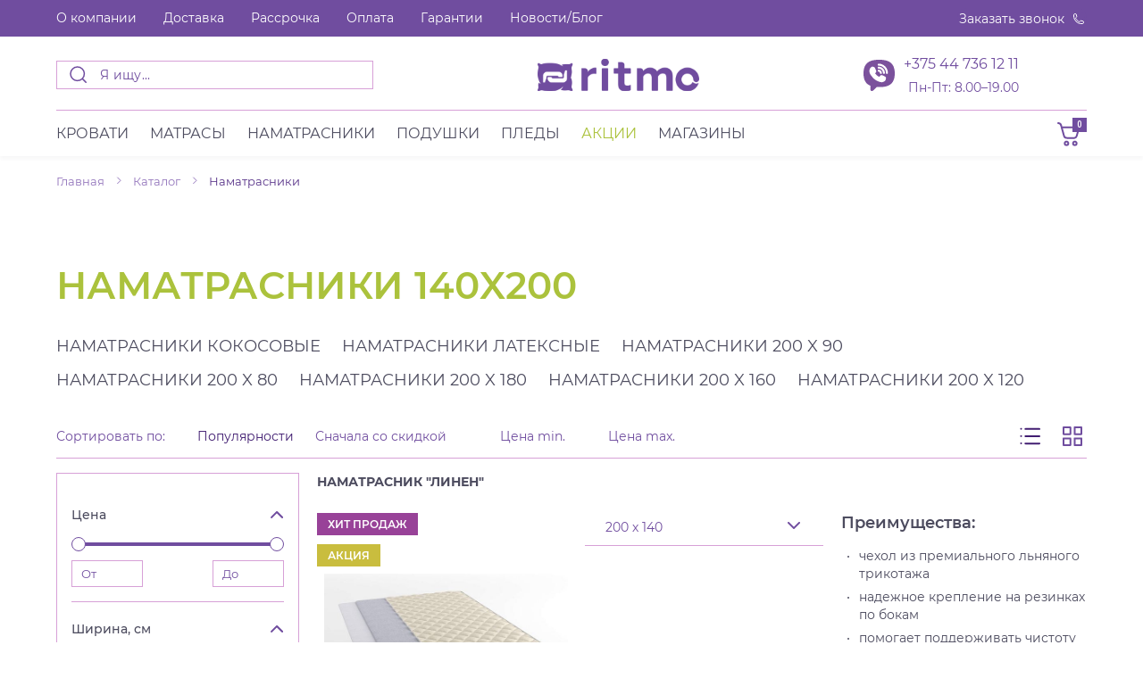

--- FILE ---
content_type: text/html; charset=UTF-8
request_url: https://ritmo.by/catalog/namatrasniki/filter/shirina-is-140/dlina-is-200/apply/
body_size: 72453
content:
<!DOCTYPE html>
<html xml:lang="ru" lang="ru">
<head>

    <style>
        @charset 'UTF-8';
        .block_newSlider{margin-top:90px}.block_newSlider .block_title{font-weight:700;font-size:34px;line-height:152.34%;text-transform:uppercase;color:#704d9f;margin-bottom:36px}@media (max-width:767px){.block_newSlider .block_title{font-size:26px;line-height:30px;margin-bottom:17px}}.block_newSlider .col_slider_con{display:none}.block_newSlider .col_slider_con .col_slider{margin:0 auto}.block_newSlider .col_slider_con .col_slider ul{top:0!important}.block_newSlider .col_slider_con .col_slider ul li{position:relative}.block_newSlider .col_slider_con .col_slider ul li a{display:block}.block_newSlider .col_slider_con .col_slider ul li .col_slider_img{position:relative}.block_newSlider .col_slider_con .col_slider ul li .col_slider_img::before{display:block;content:'';background:0 0;opacity:1;position:absolute;top:0;left:0;width:100%;height:100%;-webkit-transition:all .3s ease;transition:all .3s ease}.block_newSlider .col_slider_con .col_slider ul li:not(.centered) .col_slider_img::before{background:#704d9f;opacity:.4}.block_newSlider .col_slider_con .col_slider .left{cursor:pointer;left:-40px!important}.block_newSlider .col_slider_con .col_slider .right{cursor:pointer;right:-40px!important}.block_newSlider .col_slider_nav{display:flex;justify-content:center;margin-top:26px}.block_newSlider .col_slider_nav_itm{width:10px;height:10px;margin-right:5px;background:#704d9f;opacity:.5;border-radius:50%;cursor:pointer;-webkit-transition:all .3s ease;transition:all .3s ease}.block_newSlider .col_slider_nav_itm.active{width:25px;background:#704d9f;border-radius:22px;opacity:1}.block_newSlider .col_slider_con .col_slider_inn{display:flex;justify-content:center}@media (min-width:768px){.block_newSlider .col_slider_con{display:block}}@media (max-width:1199px){.block_newSlider .col_slider_con .col_slider_inn{transform:scale(.8)}}@media (max-width:991px){.block_newSlider .col_slider_con .col_slider_inn{transform:scale(.6)}}.block_newSlider .col_slider_con2{display:none}.block_newSlider .col_slider_con2 .col_slider2 .slick-slide img{width:auto;height:auto;max-width:100%}.block_newSlider .col_slider_con2 .col_slider2 .slick-dots{bottom:20px}.block_newSlider .col_slider_con2 .col_slider2 .slick-dots li{width:10px;height:10px;margin-right:5px}.block_newSlider .col_slider_con2 .col_slider2 .slick-dots li.slick-active{width:25px}.block_newSlider .col_slider_con2 .col_slider2 .slick-dots li button{height:10px;width:10px}.block_newSlider .col_slider_con2 .col_slider2 .slick-dots li button::before{content:'';margin-right:5px;background:#704d9f;opacity:.5;width:10px;height:10px;border-radius:50%}.block_newSlider .col_slider_con2 .col_slider2 .slick-dots li.slick-active button::before{background:#704d9f;border:1px solid #704d9f;box-sizing:border-box;border-radius:22px;width:25px;height:10px;content:'';opacity:1}@media (max-width:767px){.block_newSlider .col_slider_con2{display:block}.block_newSlider .col_slider_con2 .col_slider2 .slick-dots{bottom:-20px}}
        .main .block_card_item .block_picture img{display:block!important}.block_popular{min-height:700px}.row.main{padding-bottom:70px}.row.main .action{order:1!important}.row.main.all-0 .action,.row.main.all-3 .action,.row.main.all-4 .action,.row.main.all-7 .action,.row.main.all-8 .action{display:none}.row.main.all-10 div:nth-child(9),.row.main.all-2 div:nth-child(1),.row.main.all-5 div:nth-child(5),.row.main.all-6 div:nth-child(5),.row.main.all-9 div:nth-child(9){order:2}.row.main.all-10 div:nth-child(10),.row.main.all-2 div:nth-child(2),.row.main.all-6 div:nth-child(6){order:3}@media (max-width:1200px){.row.main.all-6 div:nth-child(6),.row.main.all-9 div:nth-child(10){order:unset}.row.main.all-4 .action,.row.main.all-7 .action{display:block}.row.main.all-4 div:nth-child(4),.row.main.all-7 div:nth-child(7){order:2}.row.main.all-2 .action,.row.main.all-5 .action,.row.main.all-6 .action,.row.main.all-7 .action,.row.main.all-9 .action{display:none}}@media (max-width:768px){.row.main.all-10 div:nth-child(9),.row.main.all-4 div:nth-child(4),.row.main.all-5 div:nth-child(5),.row.main.all-6 div:nth-child(5),.row.main.all-7 div:nth-child(7),.row.main.all-9 div:nth-child(10){order:2;margin-top:40px}.row.main.all-6 .action{display:block}.row.main.all-5 .action{display:block}.row.main.all-6 div:nth-child(6){order:3}}
        @media (max-width:767px){.nselect__list{min-width:85px}}.instagram__item{float:left;position:relative;height:0;line-height:0}.instagram__item-4{width:25%;padding-bottom:25%}@media (max-width:900px){.instagram__item-4{width:50%;padding-bottom:50%}}@media (max-width:500px){.instagram__item-4{width:100%;padding-bottom:100%}.instagram__holder .instagram__wrapper .instagram__item{display:none}}.instagram__item-link{position:absolute;top:10px;right:10px;left:10px;bottom:10px;line-height:0;text-decoration:none}.instagram__item-img{width:100%;height:100%;-webkit-background-size:cover;background-size:cover;background-position:50% 50%}.instagram__item-info{position:absolute;bottom:4%;right:5%;left:5%;display:-webkit-box;display:-webkit-flex;display:-ms-flexbox;display:flex;-webkit-flex-wrap:wrap;-ms-flex-wrap:wrap;flex-wrap:wrap}@media (max-width:1050px){.instagram__item-info{display:block}}.instagram__item-info-block{font-size:12px;line-height:24px;white-space:nowrap;color:#666;margin-right:1em}.instagram__item-info-block svg{width:20px;height:20px;vertical-align:middle;margin:0 4px}.instagram__item-info-block svg path{fill:#666}.instagram__item-info-block span{display:inline-block;vertical-align:middle;color:#666}.instagram__item-info-block--white svg path{fill:#fff}.instagram__item-info-block--white span{color:#fff}@-ms-viewport{width:device-width}.col-12,.col-6,.col-lg-10,.col-lg-3,.col-md-4,.col-md-8,.col-xl-10,.col-xl-2,.col-xl-6{position:relative;width:100%;min-height:1px;padding-right:15px;padding-left:15px}@font-face{font-family:Montserrat;src:url('/local/templates/ritmo/css/../fonts/subset-Montserrat-LightItalic.eot');src:url('/local/templates/ritmo/css/../fonts/subset-Montserrat-LightItalic.eot?#iefix') format('embedded-opentype'),url('/local/templates/ritmo/css/../fonts/subset-Montserrat-LightItalic.woff2') format('woff2'),url('/local/templates/ritmo/css/../fonts/subset-Montserrat-LightItalic.woff') format('woff'),url('/local/templates/ritmo/css/../fonts/subset-Montserrat-LightItalic.ttf') format('truetype'),url('/local/templates/ritmo/css/../fonts/subset-Montserrat-LightItalic.svg#Montserrat-LightItalic') format('svg');font-weight:300;font-style:italic}@font-face{font-family:Montserrat;src:url('/local/templates/ritmo/css/../fonts/subset-Montserrat-Bold.eot');src:url('/local/templates/ritmo/css/../fonts/subset-Montserrat-Bold.eot?#iefix') format('embedded-opentype'),url('/local/templates/ritmo/css/../fonts/subset-Montserrat-Bold.woff2') format('woff2'),url('/local/templates/ritmo/css/../fonts/subset-Montserrat-Bold.woff') format('woff'),url('/local/templates/ritmo/css/../fonts/subset-Montserrat-Bold.ttf') format('truetype'),url('/local/templates/ritmo/css/../fonts/subset-Montserrat-Bold.svg#Montserrat-Bold') format('svg');font-weight:700;font-style:normal}@font-face{font-family:Montserrat;src:url('/local/templates/ritmo/css/../fonts/subset-Montserrat-SemiBold.eot');src:url('/local/templates/ritmo/css/../fonts/subset-Montserrat-SemiBold.eot?#iefix') format('embedded-opentype'),url('/local/templates/ritmo/css/../fonts/subset-Montserrat-SemiBold.woff2') format('woff2'),url('/local/templates/ritmo/css/../fonts/subset-Montserrat-SemiBold.woff') format('woff'),url('/local/templates/ritmo/css/../fonts/subset-Montserrat-SemiBold.ttf') format('truetype'),url('/local/templates/ritmo/css/../fonts/subset-Montserrat-SemiBold.svg#Montserrat-SemiBold') format('svg');font-weight:600;font-style:normal}@font-face{font-family:Montserrat;src:url('/local/templates/ritmo/css/../fonts/subset-Montserrat-MediumItalic.eot');src:url('/local/templates/ritmo/css/../fonts/subset-Montserrat-MediumItalic.eot?#iefix') format('embedded-opentype'),url('/local/templates/ritmo/css/../fonts/subset-Montserrat-MediumItalic.woff2') format('woff2'),url('/local/templates/ritmo/css/../fonts/subset-Montserrat-MediumItalic.woff') format('woff'),url('/local/templates/ritmo/css/../fonts/subset-Montserrat-MediumItalic.ttf') format('truetype'),url('/local/templates/ritmo/css/../fonts/subset-Montserrat-MediumItalic.svg#Montserrat-MediumItalic') format('svg');font-weight:500;font-style:italic}@font-face{font-family:Montserrat;src:url('/local/templates/ritmo/css/../fonts/subset-Montserrat-Black.eot');src:url('/local/templates/ritmo/css/../fonts/subset-Montserrat-Black.eot?#iefix') format('embedded-opentype'),url('/local/templates/ritmo/css/../fonts/subset-Montserrat-Black.woff2') format('woff2'),url('/local/templates/ritmo/css/../fonts/subset-Montserrat-Black.woff') format('woff'),url('/local/templates/ritmo/css/../fonts/subset-Montserrat-Black.ttf') format('truetype'),url('/local/templates/ritmo/css/../fonts/subset-Montserrat-Black.svg#Montserrat-Black') format('svg');font-weight:900;font-style:normal}@font-face{font-family:Montserrat;src:url('/local/templates/ritmo/css/../fonts/subset-Montserrat-ExtraLight.eot');src:url('/local/templates/ritmo/css/../fonts/subset-Montserrat-ExtraLight.eot?#iefix') format('embedded-opentype'),url('/local/templates/ritmo/css/../fonts/subset-Montserrat-ExtraLight.woff2') format('woff2'),url('/local/templates/ritmo/css/../fonts/subset-Montserrat-ExtraLight.woff') format('woff'),url('/local/templates/ritmo/css/../fonts/subset-Montserrat-ExtraLight.ttf') format('truetype'),url('/local/templates/ritmo/css/../fonts/subset-Montserrat-ExtraLight.svg#Montserrat-ExtraLight') format('svg');font-weight:200;font-style:normal}@font-face{font-family:Montserrat;src:url('/local/templates/ritmo/css/../fonts/subset-Montserrat-Medium.eot');src:url('/local/templates/ritmo/css/../fonts/subset-Montserrat-Medium.eot?#iefix') format('embedded-opentype'),url('/local/templates/ritmo/css/../fonts/subset-Montserrat-Medium.woff2') format('woff2'),url('/local/templates/ritmo/css/../fonts/subset-Montserrat-Medium.woff') format('woff'),url('/local/templates/ritmo/css/../fonts/subset-Montserrat-Medium.ttf') format('truetype'),url('/local/templates/ritmo/css/../fonts/subset-Montserrat-Medium.svg#Montserrat-Medium') format('svg');font-weight:500;font-style:normal}@font-face{font-family:Montserrat;src:url('/local/templates/ritmo/css/../fonts/subset-Montserrat-BlackItalic.eot');src:url('/local/templates/ritmo/css/../fonts/subset-Montserrat-BlackItalic.eot?#iefix') format('embedded-opentype'),url('/local/templates/ritmo/css/../fonts/subset-Montserrat-BlackItalic.woff2') format('woff2'),url('/local/templates/ritmo/css/../fonts/subset-Montserrat-BlackItalic.woff') format('woff'),url('/local/templates/ritmo/css/../fonts/subset-Montserrat-BlackItalic.ttf') format('truetype'),url('/local/templates/ritmo/css/../fonts/subset-Montserrat-BlackItalic.svg#Montserrat-BlackItalic') format('svg');font-weight:900;font-style:italic}@font-face{font-family:Montserrat;src:url('/local/templates/ritmo/css/../fonts/subset-Montserrat-BoldItalic.eot');src:url('/local/templates/ritmo/css/../fonts/subset-Montserrat-BoldItalic.eot?#iefix') format('embedded-opentype'),url('/local/templates/ritmo/css/../fonts/subset-Montserrat-BoldItalic.woff2') format('woff2'),url('/local/templates/ritmo/css/../fonts/subset-Montserrat-BoldItalic.woff') format('woff'),url('/local/templates/ritmo/css/../fonts/subset-Montserrat-BoldItalic.ttf') format('truetype'),url('/local/templates/ritmo/css/../fonts/subset-Montserrat-BoldItalic.svg#Montserrat-BoldItalic') format('svg');font-weight:700;font-style:italic}@font-face{font-family:Montserrat;src:url('/local/templates/ritmo/css/../fonts/subset-Montserrat-Light.eot');src:url('/local/templates/ritmo/css/../fonts/subset-Montserrat-Light.eot?#iefix') format('embedded-opentype'),url('/local/templates/ritmo/css/../fonts/subset-Montserrat-Light.woff2') format('woff2'),url('/local/templates/ritmo/css/../fonts/subset-Montserrat-Light.woff') format('woff'),url('/local/templates/ritmo/css/../fonts/subset-Montserrat-Light.ttf') format('truetype'),url('/local/templates/ritmo/css/../fonts/subset-Montserrat-Light.svg#Montserrat-Light') format('svg');font-weight:300;font-style:normal}@font-face{font-family:Montserrat;src:url('/local/templates/ritmo/css/../fonts/subset-Montserrat-Thin.eot');src:url('/local/templates/ritmo/css/../fonts/subset-Montserrat-Thin.eot?#iefix') format('embedded-opentype'),url('/local/templates/ritmo/css/../fonts/subset-Montserrat-Thin.woff2') format('woff2'),url('/local/templates/ritmo/css/../fonts/subset-Montserrat-Thin.woff') format('woff'),url('/local/templates/ritmo/css/../fonts/subset-Montserrat-Thin.ttf') format('truetype'),url('/local/templates/ritmo/css/../fonts/subset-Montserrat-Thin.svg#Montserrat-Thin') format('svg');font-weight:100;font-style:normal}@font-face{font-family:Montserrat;src:url('/local/templates/ritmo/css/../fonts/subset-Montserrat-ExtraBold.eot');src:url('/local/templates/ritmo/css/../fonts/subset-Montserrat-ExtraBold.eot?#iefix') format('embedded-opentype'),url('/local/templates/ritmo/css/../fonts/subset-Montserrat-ExtraBold.woff2') format('woff2'),url('/local/templates/ritmo/css/../fonts/subset-Montserrat-ExtraBold.woff') format('woff'),url('/local/templates/ritmo/css/../fonts/subset-Montserrat-ExtraBold.ttf') format('truetype'),url('/local/templates/ritmo/css/../fonts/subset-Montserrat-ExtraBold.svg#Montserrat-ExtraBold') format('svg');font-weight:800;font-style:normal}@font-face{font-family:Montserrat;src:url('/local/templates/ritmo/css/../fonts/subset-Montserrat-SemiBoldItalic.eot');src:url('/local/templates/ritmo/css/../fonts/subset-Montserrat-SemiBoldItalic.eot?#iefix') format('embedded-opentype'),url('/local/templates/ritmo/css/../fonts/subset-Montserrat-SemiBoldItalic.woff2') format('woff2'),url('/local/templates/ritmo/css/../fonts/subset-Montserrat-SemiBoldItalic.woff') format('woff'),url('/local/templates/ritmo/css/../fonts/subset-Montserrat-SemiBoldItalic.ttf') format('truetype'),url('/local/templates/ritmo/css/../fonts/subset-Montserrat-SemiBoldItalic.svg#Montserrat-SemiBoldItalic') format('svg');font-weight:600;font-style:italic}@font-face{font-family:Montserrat;src:url('/local/templates/ritmo/css/../fonts/subset-Montserrat-ExtraLightItalic.eot');src:url('/local/templates/ritmo/css/../fonts/subset-Montserrat-ExtraLightItalic.eot?#iefix') format('embedded-opentype'),url('/local/templates/ritmo/css/../fonts/subset-Montserrat-ExtraLightItalic.woff2') format('woff2'),url('/local/templates/ritmo/css/../fonts/subset-Montserrat-ExtraLightItalic.woff') format('woff'),url('/local/templates/ritmo/css/../fonts/subset-Montserrat-ExtraLightItalic.ttf') format('truetype'),url('/local/templates/ritmo/css/../fonts/subset-Montserrat-ExtraLightItalic.svg#Montserrat-ExtraLightItalic') format('svg');font-weight:200;font-style:italic}@font-face{font-family:Montserrat;src:url('/local/templates/ritmo/css/../fonts/subset-Montserrat-Regular.eot');src:url('/local/templates/ritmo/css/../fonts/subset-Montserrat-Regular.eot?#iefix') format('embedded-opentype'),url('/local/templates/ritmo/css/../fonts/subset-Montserrat-Regular.woff2') format('woff2'),url('/local/templates/ritmo/css/../fonts/subset-Montserrat-Regular.woff') format('woff'),url('/local/templates/ritmo/css/../fonts/subset-Montserrat-Regular.ttf') format('truetype'),url('/local/templates/ritmo/css/../fonts/subset-Montserrat-Regular.svg#Montserrat-Regular') format('svg');font-weight:400;font-style:normal}@font-face{font-family:Montserrat;src:url('/local/templates/ritmo/css/../fonts/subset-Montserrat-ExtraBoldItalic.eot');src:url('/local/templates/ritmo/css/../fonts/subset-Montserrat-ExtraBoldItalic.eot?#iefix') format('embedded-opentype'),url('/local/templates/ritmo/css/../fonts/subset-Montserrat-ExtraBoldItalic.woff2') format('woff2'),url('/local/templates/ritmo/css/../fonts/subset-Montserrat-ExtraBoldItalic.woff') format('woff'),url('/local/templates/ritmo/css/../fonts/subset-Montserrat-ExtraBoldItalic.ttf') format('truetype'),url('/local/templates/ritmo/css/../fonts/subset-Montserrat-ExtraBoldItalic.svg#Montserrat-ExtraBoldItalic') format('svg');font-weight:800;font-style:italic}@font-face{font-family:Montserrat;src:url('/local/templates/ritmo/css/../fonts/subset-Montserrat-Italic.eot');src:url('/local/templates/ritmo/css/../fonts/subset-Montserrat-Italic.eot?#iefix') format('embedded-opentype'),url('/local/templates/ritmo/css/../fonts/subset-Montserrat-Italic.woff2') format('woff2'),url('/local/templates/ritmo/css/../fonts/subset-Montserrat-Italic.woff') format('woff'),url('/local/templates/ritmo/css/../fonts/subset-Montserrat-Italic.ttf') format('truetype'),url('/local/templates/ritmo/css/../fonts/subset-Montserrat-Italic.svg#Montserrat-Italic') format('svg');font-weight:400;font-style:italic}@font-face{font-family:Montserrat;src:url('/local/templates/ritmo/css/../fonts/subset-Montserrat-ThinItalic.eot');src:url('/local/templates/ritmo/css/../fonts/subset-Montserrat-ThinItalic.eot?#iefix') format('embedded-opentype'),url('/local/templates/ritmo/css/../fonts/subset-Montserrat-ThinItalic.woff2') format('woff2'),url('/local/templates/ritmo/css/../fonts/subset-Montserrat-ThinItalic.woff') format('woff'),url('/local/templates/ritmo/css/../fonts/subset-Montserrat-ThinItalic.ttf') format('truetype'),url('/local/templates/ritmo/css/../fonts/subset-Montserrat-ThinItalic.svg#Montserrat-ThinItalic') format('svg');font-weight:100;font-style:italic}.block_menu_footer .title{font-weight:600;font-size:14px;line-height:115%;margin-bottom:16px;color:#4c4b5e}.block_menu_footer ul{list-style:none;margin:0;padding:0}.block_menu_footer li a{font-size:12px;line-height:20px;color:#4c4b5e}.block_brand{padding:60px 0;background:rgba(202,202,202,.25)}.brand_item{margin-bottom:15px}.pic_about{display:flex;justify-content:flex-end}.ico_bed_mech i{background:url('/local/templates/ritmo/css/../img/ico-bed-mech.svg') center/contain no-repeat}.block_popular{padding:90px 0 0}.block_popular .block_title{font-weight:700;font-size:34px;line-height:152.34%;text-transform:uppercase;color:#704d9f}@media (max-width:1199px){.title_media{font-size:16px;line-height:20px}.block_media_list{margin-top:30px}.pic_media img{max-width:100%}.block_media_item_body{max-width:220px}.block_media_txt{padding:16px 10px}.txt_slider .title{font-size:42px;line-height:40px}.txt_slider .thin{font-size:18px;line-height:20px;padding:20px 0 40px}.slider .btn-primary{font-size:14px}.slider_main img{min-height:370px}.slider_main .slider_item{min-height:370px}.block_txt_slider{max-width:340px;padding:20px 17px 70px}.block_popular{padding:60px 0 0}.block_brand{overflow:hidden}.brand_item{margin-right:30px}.block_subscribe input{padding:11px;background-position:calc(100% - 16px) 12px}.block_menu_line li{margin-bottom:12px}.block_menu_line a{padding-right:0}.block_menu ul{margin:20px 0 0;flex-direction:column}.block_menu ul a{padding:0 0 10px}.block_cart_header,div#hamburger-1{margin-top:10px}.header{padding:10px 0 13.42px;position:relative;z-index:2}.wrapper{position:relative}.logo-brand{max-width:126px;min-width:126px}.menu_line_top{margin-top:0;border-top:0}.menu_line_top .navbar{padding:0}}a.block_picture.d-none.d-md-block{position:relative}@media (max-width:767px){.popup .IDform.popup_callback{padding:30px 16px 20px}.date{order:2;margin-top:5px}.block_order .form-item label{display:none}.block_media_list{margin-top:20px}.block_media_item_body{max-width:100%;display:flex}.block_media_txt{padding:10px 10px 6px}.pic_media{max-width:50%;width:100%}.pic_media img{height:100%;width:100%}.block_media_txt .d-flex{flex-direction:column;align-items:flex-start!important}.block_media_txt{display:flex;flex-direction:column;justify-content:space-between}.txt_slider .title{font-size:24px;line-height:25px}.txt_slider .thin{font-size:14px;line-height:15px;padding:56px 0 0}.slider .btn-primary{display:none}.slider_main img{min-height:220px}.slider_main .slider_item{min-height:220px}.block_txt_slider{max-width:80%;padding:20px 17px}a.block_txt_action{border-top:1px solid #e9e9e9;margin-top:20px;position:relative}a.block_txt_action:before{content:'';width:100%;position:absolute;top:-20px;height:1px;background:#e9e9e9;left:0}.block_txt_action .title{font-size:20px}a.block_txt_action{padding:24px;min-height:290px}.block_price .old_price{margin-left:0}a.block_picture{margin-bottom:24px}.block_picture{width:40%;margin-right:20px}.block_popular .block_title{font-size:26px;line-height:30px}.block_popular{padding:45px 0 0}.block_menu_footer .title{margin-bottom:8px}}@font-face{font-family:Roboto;font-style:normal;font-weight:100;font-display:swap;src:url(https://fonts.gstatic.com/s/roboto/v29/KFOkCnqEu92Fr1MmgWxP.ttf) format('truetype')}@font-face{font-family:Roboto;font-style:normal;font-weight:300;font-display:swap;src:url(https://fonts.gstatic.com/s/roboto/v29/KFOlCnqEu92Fr1MmSU5vAw.ttf) format('truetype')}@font-face{font-family:Roboto;font-style:normal;font-weight:400;font-display:swap;src:url(https://fonts.gstatic.com/s/roboto/v29/KFOmCnqEu92Fr1Me5Q.ttf) format('truetype')}@font-face{font-family:Roboto;font-style:normal;font-weight:500;font-display:swap;src:url(https://fonts.gstatic.com/s/roboto/v29/KFOlCnqEu92Fr1MmEU9vAw.ttf) format('truetype')}@font-face{font-family:Roboto;font-style:normal;font-weight:700;font-display:swap;src:url(https://fonts.gstatic.com/s/roboto/v29/KFOlCnqEu92Fr1MmWUlvAw.ttf) format('truetype')}@font-face{font-family:Roboto;font-style:normal;font-weight:900;font-display:swap;src:url(https://fonts.gstatic.com/s/roboto/v29/KFOlCnqEu92Fr1MmYUtvAw.ttf) format('truetype')}.btn.buy_oneclick_custom{font-weight:600;font-size:14px;line-height:190%;display:block;text-align:center;color:#704d9f}.block_picture>img{display:block!important}@media (max-width:767px){.block_add_card{margin-top:-50px!important;width:50%;display:block!important;float:right;text-align:right}.block_add_card .add_card{display:inline-block}.block_add_card .buy_oneclick_custom{margin-bottom:10px;display:inline-block}.product-item-info-container.product-item-hidden .block_param_item.d-md-none{width:50%;justify-content:left;flex-direction:column;align-items:baseline}.product-item-info-container.product-item-hidden .block_param_item.d-md-none .name_param{text-align:left;margin-bottom:5px}.nselect__list{min-width:85px}}.block_card_item_bg{display:flex;flex-direction:column;align-items:flex-start;position:absolute;z-index:1}.block_card_item_bg_itm{margin-top:9px;padding:5px 12px;background-color:#9daa62;font-size:12px;line-height:1.3;color:#fff;border-radius:6px;text-transform:uppercase;font-weight:600}.block_card_item_bg_itm.bb_hit{background-color:#f2af29}@media (max-width:767px){.block_card_item_bg_itm{font-size:8px;padding:3px 8px;margin-top:3px}}:root{--blue:#007bff;--indigo:#6610f2;--purple:#6f42c1;--pink:#e83e8c;--red:#dc3545;--orange:#fd7e14;--yellow:#ffc107;--green:#28a745;--teal:#20c997;--cyan:#17a2b8;--white:#fff;--gray:#6c757d;--gray-dark:#343a40;--primary:#007bff;--secondary:#6c757d;--success:#28a745;--info:#17a2b8;--warning:#ffc107;--danger:#dc3545;--light:#f8f9fa;--dark:#343a40;--breakpoint-xs:0;--breakpoint-sm:576px;--breakpoint-md:768px;--breakpoint-lg:992px;--breakpoint-xl:1200px;--font-family-sans-serif:-apple-system,BlinkMacSystemFont,"Segoe UI",Roboto,"Helvetica Neue",Arial,sans-serif,"Apple Color Emoji","Segoe UI Emoji","Segoe UI Symbol","Noto Color Emoji";--font-family-monospace:SFMono-Regular,Menlo,Monaco,Consolas,"Liberation Mono","Courier New",monospace}.container{width:100%;padding-right:15px;padding-left:15px;margin-right:auto;margin-left:auto}@media (min-width:576px){.container{max-width:540px}}@media (min-width:768px){.container{max-width:720px}}@media (min-width:992px){.container{max-width:960px}}@media (min-width:1200px){.container{max-width:1140px}}.row{display:-ms-flexbox;display:flex;-ms-flex-wrap:wrap;flex-wrap:wrap;margin-right:-15px;margin-left:-15px}.col-12,.col-6,.col-lg-10,.col-md-8,.col-xl-10,.col-xl-2,.col-xl-6{position:relative;width:100%;min-height:1px;padding-right:15px;padding-left:15px}.col-6{-ms-flex:0 0 50%;flex:0 0 50%;max-width:50%}.col-12{-ms-flex:0 0 100%;flex:0 0 100%;max-width:100%}@media (min-width:768px){.col-md-8{-ms-flex:0 0 66.666667%;flex:0 0 66.666667%;max-width:66.666667%}}@media (min-width:992px){.col-lg-10{-ms-flex:0 0 83.333333%;flex:0 0 83.333333%;max-width:83.333333%}}@media (min-width:1200px){.col-xl-2{-ms-flex:0 0 16.666667%;flex:0 0 16.666667%;max-width:16.666667%}.col-xl-6{-ms-flex:0 0 50%;flex:0 0 50%;max-width:50%}.col-xl-10{-ms-flex:0 0 83.333333%;flex:0 0 83.333333%;max-width:83.333333%}}.btn{display:inline-block;font-weight:400;text-align:center;white-space:nowrap;vertical-align:middle;border:1px solid transparent;padding:.375rem .75rem;font-size:1rem;line-height:1.5;border-radius:.25rem}.btn-primary{color:#fff;background-color:#007bff;border-color:#007bff}.btn-outline-primary{color:#007bff;background-color:transparent;background-image:none;border-color:#007bff}.btn-link{font-weight:400;color:#007bff;background-color:transparent}.btn-sm{padding:.25rem .5rem;font-size:.875rem;line-height:1.5;border-radius:.2rem}.fade:not(.show){opacity:0;visibility:hidden;height:0;margin-bottom:0}.nav{display:-ms-flexbox;display:flex;-ms-flex-wrap:wrap;flex-wrap:wrap;padding-left:0;margin-bottom:0;list-style:none}.tab-content>.tab-pane{display:none}.navbar{position:relative;display:-ms-flexbox;display:flex;-ms-flex-wrap:wrap;flex-wrap:wrap;-ms-flex-align:center;align-items:center;-ms-flex-pack:justify;justify-content:space-between;padding:.5rem 1rem}.navbar-nav{display:-ms-flexbox;display:flex;-ms-flex-direction:column;flex-direction:column;padding-left:0;margin-bottom:0;list-style:none}.card-img-top{width:100%;border-top-left-radius:calc(.25rem - 1px);border-top-right-radius:calc(.25rem - 1px)}.close{float:right;font-size:1.5rem;font-weight:700;line-height:1;color:#000;text-shadow:0 1px 0 #fff;opacity:.5}.d-none{display:none!important}.d-block{display:block!important}.d-flex{display:-ms-flexbox!important;display:flex!important}@media (min-width:576px){.d-sm-none{display:none!important}}@media (min-width:768px){.d-md-none{display:none!important}.d-md-block{display:block!important}}@media (min-width:992px){.navbar-expand-lg{-ms-flex-flow:row nowrap;flex-flow:row nowrap;-ms-flex-pack:start;justify-content:flex-start}.navbar-expand-lg .navbar-nav{-ms-flex-direction:row;flex-direction:row}.d-lg-inline-block{display:inline-block!important}}@media (min-width:1200px){.d-xl-none{display:none!important}.d-xl-block{display:block!important}.d-xl-flex{display:-ms-flexbox!important;display:flex!important}}.flex-column{-ms-flex-direction:column!important;flex-direction:column!important}.justify-content-end{-ms-flex-pack:end!important;justify-content:flex-end!important}.justify-content-between{-ms-flex-pack:justify!important;justify-content:space-between!important}.align-items-start{-ms-flex-align:start!important;align-items:flex-start!important}.align-items-center{-ms-flex-align:center!important;align-items:center!important}*,::after,::before{box-sizing:border-box}html{font-family:sans-serif;line-height:1.15;-webkit-text-size-adjust:100%;-ms-text-size-adjust:100%;-ms-overflow-style:scrollbar}header{display:block}body{margin:0;font-family:-apple-system,BlinkMacSystemFont,"Segoe UI",Roboto,"Helvetica Neue",Arial,sans-serif,"Apple Color Emoji","Segoe UI Emoji","Segoe UI Symbol","Noto Color Emoji";font-size:1rem;font-weight:400;line-height:1.5;color:#212529;text-align:left;background-color:#fff}ul{margin-top:0;margin-bottom:1rem}ul ul{margin-bottom:0}a{color:#007bff;text-decoration:none;background-color:transparent;-webkit-text-decoration-skip:objects}img{vertical-align:middle;border-style:none}svg{overflow:hidden;vertical-align:middle}label{display:inline-block;margin-bottom:.5rem}button{border-radius:0}button,input,textarea{margin:0;font-family:inherit;font-size:inherit;line-height:inherit}button,input{overflow:visible}button{text-transform:none}[type=submit],button,html [type=button]{-webkit-appearance:button}[type=button]::-moz-focus-inner,[type=submit]::-moz-focus-inner,button::-moz-focus-inner{padding:0;border-style:none}textarea{overflow:auto;resize:vertical}::-webkit-file-upload-button{font:inherit;-webkit-appearance:button}.md-overlay{position:fixed;width:100%;height:100%;visibility:hidden;top:0;left:0;z-index:1001;opacity:1;background:rgba(37,37,37,.6)}.popup{overflow-y:auto;position:fixed;display:none;top:0;left:0;width:100%;height:100%;z-index:1002}.popup::-webkit-scrollbar{display:none}.popup .IDform{display:none;box-shadow:0 8px 32px rgba(0,0,0,.15);border-radius:4px;background-color:#fff;max-width:376px;-webkit-flex-wrap:wrap;-moz-flex-wrap:wrap;flex-wrap:wrap}.popup-inner{width:100%;height:auto;padding:32px;margin:auto;position:relative}.popup .close{display:block;background:url('/local/templates/ritmo/css/../img/ico_close_grey.svg') center no-repeat;position:absolute;opacity:1;top:15px;right:15px;width:24px;height:24px}.popup-inner input[type=text],.popup-inner textarea{max-width:100%;width:100%}.popup-inner input[type=text],.popup-inner textarea{color:#000;font-size:14px;font-weight:400;letter-spacing:.44px;text-transform:unset}.popup-inner input[type=text]{color:#005a4c;font-weight:600}@-webkit-keyframes autofill{to{color:#005a4c;background:0 0}}input:-webkit-autofill{-webkit-animation-name:autofill;-webkit-animation-fill-mode:both}.form-item textarea{resize:none;padding-top:0;margin-top:25px;color:#000;max-height:unset!important;height:32px;line-height:24px}.title_form{color:#704d9e;font-size:20px;font-weight:700;letter-spacing:.63px;max-width:300px;padding-right:40px;line-height:24px}html{position:relative;min-height:100%}body,html{height:100%}.wrapper{display:flex;flex-direction:column;min-height:100%;position:relative;z-index:1}.content{flex:1 0 auto}*{font-family:Montserrat;outline:0;margin:0;padding:0;box-sizing:border-box}header{padding:20px 0 0;background:#fff;box-shadow:0 2px 12px rgba(0,0,0,.1)}.pl-6{padding-left:35px}.block_work_info,.change_city{font-size:10px;line-height:12px;color:#4c4b5e}.block_work_info *{text-align:right}.block_work_info a{font-weight:500;font-size:14px;line-height:152.34%;display:block;color:#704d9f}.top_header{max-width:220px;min-width:220px}input::-webkit-inner-spin-button,input::-webkit-outer-spin-button{display:none;-webkit-appearance:none;margin:0}.form-input{-moz-appearance:textfield!important}.form-input::-webkit-inner-spin-button{display:none}a{text-decoration:none}input::-webkit-input-placeholder{opacity:1}input::-moz-placeholder{opacity:1}input:-moz-placeholder{opacity:1}input:-ms-input-placeholder{opacity:1}textarea::-webkit-input-placeholder{opacity:1}textarea::-moz-placeholder{opacity:1}textarea:-moz-placeholder{opacity:1}textarea:-ms-input-placeholder{opacity:1}.popup_city li a{font-weight:500;font-size:14px;color:#4c4b5e}.city{position:relative;height:21px}.city ul{display:flex;flex-direction:column;list-style:none;padding:0;margin:0}.city li{display:none;border-top:1px solid #f5f5f5}.city ul li{order:2}.city li a{display:block;position:relative}.city li.active a{padding-right:16px}.city li.active a:before{content:'';display:block;position:absolute;right:0;width:12px;height:12px;background:url('/local/templates/ritmo/css/../img/ico_str.svg') center no-repeat;top:calc(50% - 6px)}.city ul .active{order:1;display:block;border-top:0}.city li:last-child a{margin-bottom:0}.block_menu a{font-size:14px;display:block;color:#4c4b5e;padding:0 10px}.block_menu ul{margin:0;padding:0;margin-left:50px;list-style:none;display:flex}.block_cart_header{display:flex;align-items:center;justify-content:flex-end}.block_cart_header span{font-size:14px;text-transform:uppercase;color:#4c4b5e}.ico_cart{margin-left:8px;display:block;width:24px;height:24px;background:url('/local/templates/ritmo/css/../img/ico_cart.svg') center no-repeat;position:relative}.ico_cart i{font-style:normal;position:absolute;font-family:Roboto;font-weight:500;font-size:10px;line-height:0;display:flex;align-items:center;justify-content:center;color:#fff;background:#704d9f;width:20px;height:20px;border-radius:50%;padding:0;top:-5px;right:-10px}.form-item{display:block;vertical-align:top;position:relative;margin-top:5px;margin-bottom:10px}.form-input{max-width:72px;background:0 0;border:0;border-bottom:1px solid #e7e7e7;width:100%;height:47px;padding:14px 0 5px;margin-top:10px;color:#704d9e;font-size:14px;font-weight:500;letter-spacing:.44px;text-transform:unset}.ico-search{display:block;width:24px;height:24px;background:url('/local/templates/ritmo/css/../img/ico_search.svg') center no-repeat}.search_full{display:none;position:absolute;top:1px;left:16px;background:#fff;width:100%;z-index:4}.search_full .form-input{margin-top:0;color:#000;font-size:16px;font-weight:400;letter-spacing:.34px;padding:10px 60px 0 40px;border-bottom:0;background:url('/local/templates/ritmo/css/../img/ico_search.svg') 0 19px no-repeat}.search_full .form-input,.search_full .form-item{max-width:100%;width:100%;margin:0}.block_menu_line{width:100%}.block_menu_line a{padding-right:30px;font-size:16px;text-transform:uppercase;color:#704d9f}.menu_line_top{margin-top:16px;border-top:1px solid #e9e9e9}.navbar{padding:16px}.body_menu{max-width:290px;background:#fff;min-height:100%}.mob_menu .col-12,.mob_menu .container,.mob_menu .row{height:100%}.body_menu{position:relative;padding-top:45px;padding-bottom:30px}.body_menu:before{top:0;content:'';width:300%;height:100%;display:block;background:#fff;z-index:-1;position:absolute;left:-300%}.mob_menu{display:none;position:absolute;width:100%;background:#efeff1;height:calc(100vh - 60px);overflow:auto;top:0;z-index:99}.navbar-toggler_ham{line-height:1;background-color:transparent;border:1px solid transparent;border-radius:.25rem;padding:0;border:0;color:unset;border-color:unset;width:60px;height:50px;display:flex;flex-direction:column;align-items:flex-end;justify-content:center;margin:0 25px 0 0;zoom:0.5}.hamburger .line{width:60px;height:5px;background-color:#704d9e;display:block;margin:12px auto}.logo-brand img{max-width:100%}.search_full_mob{display:none;position:fixed;top:0;left:0;width:100%;height:100%;background:#fff;z-index:3}.search_full_mob .title{padding:16px 0 32px;font-weight:700;font-size:24px;line-height:30px;color:#704d9f}.search_full_mob .form-input{margin:0;width:100%;max-width:100%;border-bottom:0;padding:16px 16px 16px 35px;height:auto;background:url('/local/templates/ritmo/css/../img/ico_search.svg') 0 18px no-repeat;color:#a5a5af}.search_full_mob .form-item{margin:0}.search_full_mob .close{width:32px;margin-top:16px;height:32px;opacity:1;background:url('/local/templates/ritmo/css/../img/ico_close_grey.svg') center no-repeat}.border-tb{border-top:1px solid #c0c0c7;border-bottom:1px solid #c0c0c7}.block_subscribe input{max-width:280px;height:auto;border:1px solid #a5a5af;box-sizing:border-box;border-radius:5px;padding:10px;width:100%;font-size:12px;color:#4c4b5e;background:url('/local/templates/ritmo/css/../img/ico_str_right.svg') calc(100% - 16px) 11px no-repeat}.block_txt_action .view_more{font-weight:600;font-size:16px;line-height:152.34%;color:#704d9f;margin-top:50px;display:inline-block;padding-right:24px;background:url('/local/templates/ritmo/css/../img/ico_str_right.svg') calc(100% - 5px) 6px no-repeat}.block_txt_action .view_more{color:#fff;margin-top:18px}@media (min-width:768px){.block_add_card{position:absolute;top:100%;margin:-10px -20px;padding:20px 20px 10px;display:none;background:linear-gradient(180deg,#fff 10%,#e5e2ea 100%);border-radius:0 0 5px 5px;width:calc(100% + 2px);border:1px solid #704d9f;border-top:0;left:19px;z-index:1}}.block_card_item .block_picture img{max-width:100%;width:100%;border-radius:5px 5px 0 0;padding-top:1px}.block_price .old_price{font-weight:500;font-size:13px;line-height:13px;text-decoration-line:line-through;color:#a5a5af;margin-left:16px}.block_body_card_item .block_price .old_price{padding-top:3px}a.block_picture{display:block;margin-bottom:7px}.add_card{width:100%;max-width:230px;margin:0 auto}.btn-outline-primary{border:1.5px solid #704d9f;box-sizing:border-box;border-radius:20px;font-weight:600;font-size:16px;line-height:160%;display:block;text-align:center;color:#704d9f}.block_param_item{display:flex;align-items:center;justify-content:space-between}.name_param{position:relative;font-size:14px;line-height:15px;color:#646464;padding-left:24px}.name_param i{width:19px;height:12px;position:absolute;display:block;top:0;left:0}.value_param{font-weight:500;font-size:14px;line-height:15px;color:#646464;text-align:right}.block_param_item{margin-bottom:10px}.ico_size i{background:url('/local/templates/ritmo/css/../img/ico_size.svg') center no-repeat}.block_txt_action{padding:93px 30px 20px;background:url('/local/templates/ritmo/css/../picture/bg_action_block.png') center right/cover no-repeat,#704d9f;height:100%}.block_txt_action{display:flex;border-radius:5px;align-items:flex-start;flex-direction:column;justify-content:space-between}.block_txt_action .title{font-weight:700;font-size:28px;line-height:30px;text-transform:uppercase;color:#fff;max-width:320px}.block_txt_action .txt{margin-top:20px;max-width:337px;font-style:normal;font-weight:300;font-size:20px;line-height:20px;color:#fff}.slider_main{margin-top:20px}.slider_main .slider_item{display:flex;background:#e9e9e9;align-items:center;justify-content:center;min-height:620px}.slider_main img{width:100%;min-height:620px;object-fit:cover}.block_txt_slider{position:absolute;top:0;left:0;max-width:460px;background:linear-gradient(180deg,#fff 0,rgba(255,255,255,.25) 100%,rgba(255,255,255,0) 100%);padding:20px 50px 70px;height:100%}.block_txt_slider .col-12{display:flex;align-items:flex-end;padding-right:0}.txt_slider .title{font-weight:500;font-size:56px;line-height:60px;display:flex;align-items:center;text-transform:uppercase;color:#646464}.slider_item{position:relative;border-radius:10px;overflow:hidden}.txt_slider .thin{font-weight:300;font-size:22px;line-height:20px;color:#646464;padding:53px 0 74px}.btn-primary{color:#fff;min-width:240px;padding:12px 15px 10px;background:#704d9f;border:1px solid #704d9f;box-sizing:border-box;border-radius:22px}.block_media_txt{background:#704d9f;padding:24px 10px 16px}.block_media_item_body{overflow:hidden;border-radius:5px;max-width:270px;margin:0 auto}.title_media{display:block;font-weight:600;font-size:18px;line-height:20px;color:#fff;margin-bottom:16px;min-height:60px}.block_media_txt .date{font-weight:600;font-size:13px;line-height:124.3%;color:#fff}.block_media_txt .type_media{font-size:13px;line-height:124.3%;color:#fff}.slider .block_media_item_body{padding:0;margin:16px auto}.block_media_list{margin-top:60px}.block_order .form-input,.block_order .form-textarea{max-width:370px;width:100%;border:1px solid #c0c0c7;box-sizing:border-box;border-radius:5px;display:flex;align-items:center;margin-top:0;padding:5px 18px;height:40px;font-weight:400;font-size:12px;line-height:120%;color:#a5a5af}.block_order .form-item{display:flex;align-items:flex-start}.block_order label{margin-bottom:0;font-size:12px;line-height:120%;display:flex;align-items:center;color:#a5a5af;width:110px;padding:13px 0;margin-right:10px}.block_order .form-textarea{height:138px;resize:none;width:100%;padding:10px 18px}.block_cart_header{position:relative}.popup .IDform.popup_callback{max-width:559px;padding:40px 30px 20px}.IDform.popup_callback .title_form{font-style:normal;margin:0 0 30px;font-weight:600;font-size:20px;line-height:30px;color:#4c4b5e;text-align:center;width:100%;display:block;max-width:100%}.block_send_oneclick{text-align:center;margin-top:40px}.block_send_oneclick input{font-weight:600;font-size:18px;padding:5.5px 10px}.popup .block_order label{width:120px;min-width:120px}@media (max-width:1199px){.title_media{font-size:16px;line-height:20px}.block_media_list{margin-top:30px}.pic_media img{max-width:100%}.block_media_item_body{max-width:220px}.block_media_txt{padding:16px 10px}.txt_slider .title{font-size:42px;line-height:40px}.txt_slider .thin{font-size:18px;line-height:20px;padding:20px 0 40px}.slider .btn-primary{font-size:14px}.slider_main img{min-height:370px}.slider_main .slider_item{min-height:370px}.block_txt_slider{max-width:340px;padding:20px 17px 70px}.block_add_card{padding:10px;margin:-10px;left:9px}.block_subscribe input{padding:11px;background-position:calc(100% - 16px) 12px}.block_menu_line li{margin-bottom:12px}.block_menu_line a{padding-right:0}.block_menu ul{margin:20px 0 0;flex-direction:column}.block_menu ul a{padding:0 0 10px}.block_cart_header,div#hamburger-1{margin-top:10px}.header{padding:10px 0 13.42px;position:relative;z-index:2}.wrapper{position:relative}.logo-brand{max-width:126px;min-width:126px}.menu_line_top{margin-top:0;border-top:0}.menu_line_top .navbar{padding:0}}@media (max-width:767px){.popup .IDform.popup_callback{padding:30px 16px 20px}.date{order:2;margin-top:5px}.block_order .form-item label{display:none}.block_media_list{margin-top:20px}.block_media_item_body{max-width:100%;display:flex}.block_media_txt{padding:10px 10px 6px}.pic_media{max-width:50%;width:100%}.pic_media img{height:100%;width:100%}.block_media_txt .d-flex{flex-direction:column;align-items:flex-start!important}.block_media_txt{display:flex;flex-direction:column;justify-content:space-between}.txt_slider .title{font-size:24px;line-height:25px}.txt_slider .thin{font-size:14px;line-height:15px;padding:56px 0 0}.slider .btn-primary{display:none}.slider_main img{min-height:220px}.slider_main .slider_item{min-height:220px}.block_txt_slider{max-width:80%;padding:20px 17px}a.block_txt_action{border-top:1px solid #e9e9e9;margin-top:20px;position:relative}a.block_txt_action:before{content:'';width:100%;position:absolute;top:-20px;height:1px;background:#e9e9e9;left:0}.block_txt_action .title{font-size:20px}a.block_txt_action{padding:24px;min-height:290px}.block_price .old_price{margin-left:0}.block_add_card{display:flex;align-items:center;justify-content:space-between;padding:0;margin:0;flex-direction:row}.add_card{max-width:192px;width:calc(100% - 15px);margin:0 0 10px 15PX;line-height:141%}a.block_picture{margin-bottom:24px}.block_add_card{display:flex;margin-top:26px}.block_picture{width:40%;margin-right:20px}}@media (max-width:575px){.body_menu{max-width:270px}}.nselect__label span{width:calc(100% - 10px);padding-right:10px;text-overflow:ellipsis;overflow:hidden}.header .menu_line_top{border-color:#704c9f}.header .menu_line_top .container{position:relative}.nselect{position:relative;width:100%}.nselect__label{border:1px solid #c0c0c7;display:-webkit-flex;display:-moz-box;display:flex;-webkit-align-items:center;-moz-align-items:center;align-items:center;font-size:14px;font-weight:400;color:#333;padding:10px}.nselect._no-border .nselect__label{border:0}.nselect._no-padding .nselect__label{padding:3px 0}.nselect__label span{width:calc(100% - 10px);padding-right:10px;text-overflow:ellipsis;overflow:hidden;margin:0}.nselect__arrow{display:block;border:0;width:10px;height:12px;font-size:13px;background:url('/local/templates/ritmo/css/../img/ico_str_down.svg') center no-repeat;background-size:contain}.nselect__list{position:absolute;display:none;left:0;top:100%;width:100%;list-style:none;margin:0;background:#fff;border-radius:0 0 5px 5px;border:1px solid #c0c0c7;z-index:100}.nselect__item{padding:5px}.block_work_info_cb{text-align:right}.mob_menu .block_work_info_cb{text-align:left;padding-top:20px}.block_work_info_cb_btn{display:inline-block;border:1.5px solid #704d9f;box-sizing:border-box;border-radius:20px;font-weight:500;font-size:12px;line-height:21px;text-align:center;color:#704d9f;padding:4px 19px}.callback_form_note{padding-right:40px;font-style:normal;margin:0 0 10px;font-weight:600;font-size:20px;line-height:30px;color:#4c4b5e;text-align:center;width:100%;display:block;max-width:100%}.callback_form input,.callback_form textarea{max-width:100%!important}.header .logo-brand img{max-width:190px}@media (max-width:429px){.slider_main .slider_item{min-height:auto}.slider_main img{min-height:auto}.block_txt_slider{max-width:90%}.txt_slider .thin{padding-top:25px}.header .logo-brand img{max-width:160px}}.topH_menu{background-color:#f5f2ed}.topH_menu ul{display:flex;justify-content:flex-start;flex-wrap:wrap;margin:0;padding:10px 0}.topH_menu ul li{list-style-type:none}.topH_menu ul li a{font-size:14px;display:block;color:#4c4b5e;padding:0 10px}.header .search_full{display:block;position:static;margin:0 auto;width:auto;width:290px;position:relative}.header .search_full button{position:absolute;top:0;right:0;background:0 0;height:40px;width:36px;display:block!important;background:0 0;padding:0}.header .search_full button i{display:none;padding:0}.header .search_full .form-input{width:100%;height:40px;padding:0 36px 0 14px;border:1px solid #a5a5af;border-radius:4px;background-position:right 12px top 11px;font-size:14px}.header .search_full .form-input::-webkit-input-placeholder{color:#704d9f}.header .search_full .form-input::-moz-placeholder{color:#704d9f}.header .search_full .form-input:-moz-placeholder{color:#704d9f}.header .search_full .form-input:-ms-input-placeholder{color:#704d9f}@media (max-width:1199px){.topH_menu{display:none}}@media (min-width:1200px){.menu_line_top .block_menu_line a{padding-right:68px}}.block_media.block_media_mp .block_media_list{margin-top:0}.top_header{max-width:380px}.block_work_info{display:flex}.block_work_info .block_work_info_cb{padding-left:20px;padding-top:6px}.popup_size_form{overflow-y:auto;position:fixed;display:none;top:0;left:0;width:100%;height:100%;z-index:1002}.popup_size_form .IDform{display:none;box-shadow:0 8px 32px rgb(0 0 0 / 15%);border-radius:4px;background-color:#fff;max-width:376px;-webkit-flex-wrap:wrap;-moz-flex-wrap:wrap;flex-wrap:wrap;max-width:559px;padding:24px 40px 25px 30px}.popup_size_form .close{display:block;position:absolute;opacity:1;top:10px;right:10px;width:24px;height:24px;background:url('[data-uri]') center no-repeat}.popup_size_form_ttl{font-weight:600;font-size:20px;line-height:30px;text-align:center;color:#4c4b5e;margin-bottom:5px}.popup_size_form_ttl2{font-weight:600;font-size:16px;line-height:30px;text-align:center;color:#4c4b5e;margin-bottom:30px}.popup_size_form_body .ffield{display:flex;justify-content:space-between;margin-bottom:10px}.popup_size_form_body .ffield label{flex-shrink:0;width:120px;padding-right:10px;display:flex;align-items:center;margin:0}.popup_size_form_body .ffield.ltop label{align-items:flex-start;padding-top:10px}.popup_size_form_body .ffield label span{font-style:normal;font-weight:400;font-size:12px;line-height:14px;color:#a5a5af}.popup_size_form_body .ffield label span span{font-size:10px}.popup_size_form_body .ffield input{flex-shrink:0;width:calc(100% - 120px);height:38px;padding:0 20px;margin:0;border:.5px solid #c0c0c7;box-sizing:border-box;border-radius:5px;max-width:100%;color:#000;font-weight:400}.popup_size_form_body .ffield textarea{min-height:100px;width:calc(100% - 120px);padding:6px 20px;margin:0;border:.5px solid #c0c0c7;box-sizing:border-box;border-radius:5px;max-width:100%}.popup_size_form_body .ffield_dbl{display:flex;justify-content:space-between}.popup_size_form_body .ffield_dbl input{width:115px}.popup_size_form_body .ffield_dbl .ffield~.ffield label{width:85px}.popup_size_form_body .block_send_oneclick{margin-top:34px;display:flex;justify-content:center}@media (max-width:767px){.popup_size_form .IDform{padding:20px 16px}}@media (max-width:599px){.popup_size_form .IDform{max-width:300px;padding-top:35px}.popup_size_form_ttl{margin-bottom:20px}.popup_size_form_body .ffield{flex-direction:column}.popup_size_form_body .ffield_dbl{flex-direction:column}.popup_size_form_body .ffield label{width:100%;margin-bottom:4px}.popup_size_form_body .ffield label br{display:none}.popup_size_form_body .ffield input{width:100%}.popup_size_form_body .ffield textarea{width:100%}}@media (min-width:768px){.slider .block_media_item{min-height:100%;margin:16px 0;display:flex}.slider .block_media_item_body{margin:0;min-height:100%;flex-grow:1;display:flex;flex-direction:column}.slider .block_media_item_body .block_media_txt{flex-grow:1}}@media (min-width:1200px){.navbar{padding:0 16px}.menu__item{padding:16px 0}.block_menu_child{position:absolute;left:0;z-index:2;display:none}.block_body_menu_child{padding:16px 20px;background:#fff;border-radius:5px;box-shadow:0 2px 12px rgba(0,0,0,.1)}.block_menu_line{position:relative}.block_menu_child{padding-top:24px}.menu__link{position:relative}.menu__link:after,.menu__link:before{content:'';display:none;position:absolute;top:calc(100% + 16px);left:24px;background:#fff;box-shadow:0 2px 12px rgba(0,0,0,.1);transform:matrix(-.71,-.7,-.72,.71,0,0);width:22px;height:22px}.menu__link:before{box-shadow:none;z-index:10}.block_list_menu .block_title{font-family:Roboto;font-style:normal;font-weight:400;font-size:15px;line-height:18px;color:#4c4b5e;margin-bottom:10px}.block_item_list_menu li{list-style-type:none}.block_item_list_menu li a{font-family:Roboto;font-style:normal;font-weight:400!important;font-size:12px;line-height:16px;color:#646464;text-transform:unset;padding-right:0;display:block;margin-bottom:9px}.block_body_menu_child{display:flex;justify-content:space-between}.block_banner_menu a{padding:0 0 0 20px!important;display:block}.block_list_menu{display:flex;flex-wrap:wrap;justify-content:space-between;position:relative;max-width:410px;min-width:410px}.block_list_menu.three_col{max-width:670px;min-width:670px}.block_item_list_menu{width:calc((100% / 2) - 20px);max-width:170px;min-width:170px}.three_col .block_item_list_menu{width:calc((100% / 3) - 26.6px)}.block_list_menu.three_col:before{content:'';order:2;display:block;width:calc((100% / 3) - 26.6px)}.menu_line_top .block_menu_line .block_item_list_menu a{padding-right:0}.block_item_list_menu{margin-bottom:6px;border-bottom:.5px solid #c0c0c7}.block_list_menu:after{content:'';width:100%;position:absolute;bottom:6px;height:1px;background:#fff}.posrel_standart.menu__item{position:relative}}.block_between{display:flex;align-items:center;justify-content:space-between;padding-right:7px}.block_between .arrow{margin-left:8px}@media (max-width:1199px){.block_menu_line li{padding:0}.block_menu_child{display:none}.block_between.is-active{background:#704d9f;color:#fff}.block_between.is-active a{color:#fff}.block_between{position:relative}.block_between.is-active:before{position:absolute;top:0;left:-30px;width:30px;height:100%;display:block;background:#704d9f;content:''}.block_between.is-active .arrow path{fill:#fff}.block_between.is-active .arrow svg{transform:rotate(180deg);top:-2px;position:relative}.block_item_list_menu ul{display:none}.block_item_list_menu .block_title{font-family:Montserrat;font-style:normal;font-weight:400;font-size:14px;line-height:26px;padding-right:26px;color:#4c4b5e;border-bottom:1px solid #c0c0c7;margin-bottom:4px;padding-left:16px}.block_item_list_menu ul li{list-style:none}.block_item_list_menu li a{font-style:normal;font-weight:400;font-size:14px;line-height:15px;color:#a5a5af;text-transform:unset;display:block}.block_item_list_menu li{margin:0 0 15px;padding-left:16px}.block_item_list_menu ul{display:none;border-bottom:1px solid #c0c0c7}.block_menu_child{padding-top:7px}.block_title:after{content:'';position:absolute;top:calc(50% - 4px);right:7px;background-image:url("data:image/svg+xml,%3Csvg width='14' height='8' viewBox='0 0 14 8' fill='none' xmlns='http://www.w3.org/2000/svg'%3E%3Cpath fill-rule='evenodd' clip-rule='evenodd' d='M7.00025 8.00025C6.74425 8.00025 6.48825 7.90225 6.29325 7.70725L0.29325 1.70725C-0.09775 1.31625 -0.09775 0.68425 0.29325 0.29325C0.68425 -0.09775 1.31625 -0.09775 1.70725 0.29325L7.00025 5.58625L12.2933 0.29325C12.6843 -0.09775 13.3162 -0.09775 13.7072 0.29325C14.0982 0.68425 14.0982 1.31625 13.7072 1.70725L7.70725 7.70725C7.51225 7.90225 7.25625 8.00025 7.00025 8.00025' fill='%23C0C0C7'/%3E%3C/svg%3E%0A");display:block;width:14px;height:8px}.block_title{position:relative}}
    </style>


 <script>
  // Initialize the agent at application startup.
  const fpPromise = new Promise((resolve, reject) => {
    const script = document.createElement('script');
    script.onload = resolve;
    script.onerror = reject;
    script.async = true;
    script.src = 'https://cdn.jsdelivr.net/npm/'
      + '@fingerprintjs/fingerprintjs-pro@3/dist/fp.min.js';
    document.head.appendChild(script);
  })
    .then(() => FingerprintJS.load({token: 'fP2bpXLTe9wOst7qnbT2'}));

  // Get the visitor identifier when you need it.
  fpPromise
    .then(fp => fp.get())
    .then(result => {
      window.dataLayer = window.dataLayer || [];
      window.dataLayer.push({'event':'idEvent', 'visitorId' : result.visitorId});
      document.cookie = 'visitorId=' + result.visitorId;
    });
</script>


    <title>Купить наматрасник 140 на 200 в Минске, цены, каталог</title>
    <meta http-equiv="X-UA-Compatible" content="IE=edge" />
    <meta name="viewport" content="width=device-width, initial-scale=1, shrink-to-fit=no">
    <link rel="shortcut icon" type="image/x-icon" href="/favicon.ico" />
    <meta http-equiv="Content-Type" content="text/html; charset=UTF-8" />
<meta name="robots" content="index, follow" />
<meta name="keywords" content=" " />
<meta name="description" content="Купить наматрасники 140x200 см в интернет-магазине RITMO. ⭐ Широкий ассортимент. ⭐ Цены от производителя. ✅ Доставка по Минску и Беларуси." />
<script>window.dataLayer = window.dataLayer || []; window.dataLayerCustom = window.dataLayerCustom || []; window.ymCCount = window.ymCCount || 0; if(typeof ymChecker != "function"){function ymChecker(callback){if(typeof ym == "undefined"){window.ymCCount = window.ymCCount + 1; if(window.ymCCount < 11){setTimeout(function(){ymChecker(callback);}, 500);}}else{callback();}}};if (typeof gtag != "function") {function gtag(){dataLayer.push(arguments);}}; </script>


<link href="/bitrix/js/ui/design-tokens/dist/ui.design-tokens.css?168975690124720" type="text/css"  rel="stylesheet" />
<link href="/bitrix/js/ui/fonts/opensans/ui.font.opensans.css?16879633942555" type="text/css"  rel="stylesheet" />
<link href="/bitrix/js/main/popup/dist/main.popup.bundle.css?168975694129861" type="text/css"  rel="stylesheet" />
<link href="/bitrix/cache/css/s1/ritmo/page_b756c74cbdac3733254700588141a015/page_b756c74cbdac3733254700588141a015_v1.css?176649939827112" type="text/css"  rel="stylesheet" />
<link href="/bitrix/cache/css/s1/ritmo/template_c86ee3825bad7e38491248b0e930490a/template_c86ee3825bad7e38491248b0e930490a_v1.css?1766499306495114" type="text/css"  data-template-style="true" rel="stylesheet" />
<script type="text/javascript">if(!window.BX)window.BX={};if(!window.BX.message)window.BX.message=function(mess){if(typeof mess==='object'){for(let i in mess) {BX.message[i]=mess[i];} return true;}};</script>
<script type="text/javascript">(window.BX||top.BX).message({'JS_CORE_LOADING':'Загрузка...','JS_CORE_NO_DATA':'- Нет данных -','JS_CORE_WINDOW_CLOSE':'Закрыть','JS_CORE_WINDOW_EXPAND':'Развернуть','JS_CORE_WINDOW_NARROW':'Свернуть в окно','JS_CORE_WINDOW_SAVE':'Сохранить','JS_CORE_WINDOW_CANCEL':'Отменить','JS_CORE_WINDOW_CONTINUE':'Продолжить','JS_CORE_H':'ч','JS_CORE_M':'м','JS_CORE_S':'с','JSADM_AI_HIDE_EXTRA':'Скрыть лишние','JSADM_AI_ALL_NOTIF':'Показать все','JSADM_AUTH_REQ':'Требуется авторизация!','JS_CORE_WINDOW_AUTH':'Войти','JS_CORE_IMAGE_FULL':'Полный размер'});</script>

<script type="text/javascript" src="/bitrix/js/main/core/core.js?1689756943486439"></script>

<script>BX.setJSList(['/bitrix/js/main/core/core_ajax.js','/bitrix/js/main/core/core_promise.js','/bitrix/js/main/polyfill/promise/js/promise.js','/bitrix/js/main/loadext/loadext.js','/bitrix/js/main/loadext/extension.js','/bitrix/js/main/polyfill/promise/js/promise.js','/bitrix/js/main/polyfill/find/js/find.js','/bitrix/js/main/polyfill/includes/js/includes.js','/bitrix/js/main/polyfill/matches/js/matches.js','/bitrix/js/ui/polyfill/closest/js/closest.js','/bitrix/js/main/polyfill/fill/main.polyfill.fill.js','/bitrix/js/main/polyfill/find/js/find.js','/bitrix/js/main/polyfill/matches/js/matches.js','/bitrix/js/main/polyfill/core/dist/polyfill.bundle.js','/bitrix/js/main/core/core.js','/bitrix/js/main/polyfill/intersectionobserver/js/intersectionobserver.js','/bitrix/js/main/lazyload/dist/lazyload.bundle.js','/bitrix/js/main/polyfill/core/dist/polyfill.bundle.js','/bitrix/js/main/parambag/dist/parambag.bundle.js']);
</script>
<script type="text/javascript">(window.BX||top.BX).message({'pull_server_enabled':'N','pull_config_timestamp':'1672160055','pull_guest_mode':'N','pull_guest_user_id':'0'});(window.BX||top.BX).message({'PULL_OLD_REVISION':'Для продолжения корректной работы с сайтом необходимо перезагрузить страницу.'});</script>
<script type="text/javascript">(window.BX||top.BX).message({'LANGUAGE_ID':'ru','FORMAT_DATE':'DD.MM.YYYY','FORMAT_DATETIME':'DD.MM.YYYY HH:MI:SS','COOKIE_PREFIX':'BITRIX_SM','SERVER_TZ_OFFSET':'10800','UTF_MODE':'Y','SITE_ID':'s1','SITE_DIR':'/','USER_ID':'','SERVER_TIME':'1768662382','USER_TZ_OFFSET':'0','USER_TZ_AUTO':'Y','bitrix_sessid':'dea09280deeeb1c60f0761ad41742c84'});</script>


<script type="text/javascript" src="/bitrix/js/pull/protobuf/protobuf.js?1687963393274055"></script>
<script type="text/javascript" src="/bitrix/js/pull/protobuf/model.js?168796339370928"></script>
<script type="text/javascript" src="/bitrix/js/rest/client/rest.client.js?168796339017414"></script>
<script type="text/javascript" src="/bitrix/js/pull/client/pull.client.js?168975689181012"></script>
<script type="text/javascript" src="/bitrix/js/main/core/core_fx.js?168796340616888"></script>
<script type="text/javascript" src="/bitrix/js/main/popup/dist/main.popup.bundle.js?1689756937117166"></script>
<script type="text/javascript" src="/bitrix/js/currency/currency-core/dist/currency-core.bundle.js?16897568577014"></script>
<script type="text/javascript" src="/bitrix/js/currency/core_currency.js?16879633931141"></script>
<script type="text/javascript" src="/bitrix/js/arturgolubev.ecommerce/main_init.js?16921746322330"></script>
<script type="text/javascript" src="/bitrix/js/arturgolubev.ecommerce/script_event_mode.js?16921746323672"></script>
<script type="text/javascript">BX.setCSSList(['/local/templates/ritmo/components/bitrix/catalog/.default/style.css','/local/components/bitrix/catalog.smart.filter/templates/ritmo/style.css','/local/templates/ritmo/components/bitrix/system.pagenavigation/catalog_pg/style.css','/local/templates/ritmo/components/bitrix/catalog.section/ritmo/style.css','/local/templates/ritmo/components/bitrix/catalog.item/ritmo_list/style.css','/local/templates/ritmo/components/bitrix/search.title/visual_new/style.css','/local/templates/ritmo/components/bitrix/sender.subscribe/subscrbe_block/style.css','/local/templates/ritmo/components/bitrix/search.title/mobile/style.css','/local/templates/ritmo/styles.css','/local/templates/ritmo/css/bootstrap.min.css','/local/templates/ritmo/css/bootstrap-reboot.min.css','/local/templates/ritmo/js/slick/slick.css','/local/templates/ritmo/js/slick/slick-theme.css','/local/templates/ritmo/js/ionrange/ion.rangeSlider.min.css','/local/templates/ritmo/js/fancybox/jquery.fancybox.min.css','/local/templates/ritmo/js/formstyler/jquery.formstyler.css','/local/templates/ritmo/js/formstyler/jquery.formstyler.theme.css','/local/templates/ritmo/css/template_styles.css','/local/templates/ritmo/css/custom.css','/local/templates/ritmo/css/new_styles.css','/local/templates/ritmo/css/new_styles_2.css']);</script>
<script src="https://www.google.com/recaptcha/api.js?render=6LfJvGwaAAAAAM4DNlVG4jhh8jPfq6uxwG0W07xE"></script>
<script>window.recaptcha = { siteKey: "6LfJvGwaAAAAAM4DNlVG4jhh8jPfq6uxwG0W07xE", tokenLifeTime: 100 };</script>
<script src="/bitrix/js/b01110011.recaptcha/script.js"></script>
<style>.grecaptcha-badge {display: none;}</style>
<script type="text/javascript">
					(function () {
						"use strict";

						var counter = function ()
						{
							var cookie = (function (name) {
								var parts = ("; " + document.cookie).split("; " + name + "=");
								if (parts.length == 2) {
									try {return JSON.parse(decodeURIComponent(parts.pop().split(";").shift()));}
									catch (e) {}
								}
							})("BITRIX_CONVERSION_CONTEXT_s1");

							if (cookie && cookie.EXPIRE >= BX.message("SERVER_TIME"))
								return;

							var request = new XMLHttpRequest();
							request.open("POST", "/bitrix/tools/conversion/ajax_counter.php", true);
							request.setRequestHeader("Content-type", "application/x-www-form-urlencoded");
							request.send(
								"SITE_ID="+encodeURIComponent("s1")+
								"&sessid="+encodeURIComponent(BX.bitrix_sessid())+
								"&HTTP_REFERER="+encodeURIComponent(document.referrer)
							);
						};

						if (window.frameRequestStart === true)
							BX.addCustomEvent("onFrameDataReceived", counter);
						else
							BX.ready(counter);
					})();
				</script>
<script src="/local/templates/ritmo/components/bitrix/menu/.default/script.js"></script>
<script>BX.message({TOCB_SCRIPT_POPUP_NAME:"Купить в 1 клик",TOCB_SCRIPT_LABEL_NAME:"Ваше имя*",TOCB_SCRIPT_LABEL_TEL:"Номер телефона*",TOCB_SCRIPT_BTN:"Отправить",TOCB_SCRIPT_ERROR_EMPTY:"Введите",TOCB_SCRIPT_LABEL_COMMENT:"Комментарий к заказу",TOCB_SCRIPT_POPUP_LOADER:"Подождите минутку...",TOCB_TEMPLATE_MESS_OK:"Спасибо за заказ!<br><br>Номер Вашего закза <b>#ORDER_ID#</b><br><br>В ближайшее время наш менеджер свяжется с вами.",TOCB_TEMPLATE_MESS_ER:"Ошибка создания заказа"});</script>
<script src="/local/templates/ritmo/js/jquery-3.4.1.min.js"></script>
<script src="/local/templates/ritmo/js/bootstrap.min.js"></script>
<script src="/local/templates/ritmo/js/slick/slick.min.js"></script>
<script src="/local/templates/ritmo/js/ionrange/ion.rangeSlider.min.js"></script>
<script src="/local/templates/ritmo/js/fancybox/jquery.fancybox.min.js"></script>
<script src="/local/templates/ritmo/js/formstyler/jquery.formstyler.min.js"></script>
<script src="/local/templates/ritmo/js/jquery.maskedinput.min.js"></script>
<script src="/local/templates/ritmo/js/script.js"></script>
<script src="/local/templates/ritmo/js/custom.js"></script>
<script src="/local/templates/ritmo/js/new_script.js"></script>



<script type="text/javascript" src="/bitrix/components/bitrix/search.title/script.js?16879634179847"></script>
<script type="text/javascript" src="/local/templates/ritmo/components/bitrix/sale.basket.basket.line/.default/script.js?16879633355547"></script>
<script type="text/javascript" src="/local/templates/ritmo/components/bitrix/sale.basket.basket.line/top_mobile/script.js?17125700725335"></script>
<script type="text/javascript" src="/local/templates/ritmo/components/bitrix/form.result.new/popup_size/script.js?1722845681403"></script>
<script type="text/javascript" src="/local/components/bitrix/catalog.smart.filter/templates/ritmo/script.js?168796333524059"></script>
<script type="text/javascript" src="/local/templates/ritmo/components/bitrix/catalog.section/ritmo/script.js?16879633358719"></script>
<script type="text/javascript" src="/local/templates/ritmo/components/bitrix/catalog.item/ritmo_list/script.js?1717764451127910"></script>
<script type="text/javascript">var _ba = _ba || []; _ba.push(["aid", "c07023087dbdb24dfebc53758ee93169"]); _ba.push(["host", "ritmo.by"]); (function() {var ba = document.createElement("script"); ba.type = "text/javascript"; ba.async = true;ba.src = (document.location.protocol == "https:" ? "https://" : "http://") + "bitrix.info/ba.js";var s = document.getElementsByTagName("script")[0];s.parentNode.insertBefore(ba, s);})();</script>


    	<link rel="preconnect" href="https://fonts.googleapis.com">
<link rel="preconnect" href="https://fonts.gstatic.com" crossorigin>
<link href="https://fonts.googleapis.com/css2?family=Roboto:wght@100;300;400;500;700;900&display=swap" rel="stylesheet">
<!-- Google Tag Manager -->
<script>(function(w,d,s,l,i){w[l]=w[l]||[];w[l].push({'gtm.start':
new Date().getTime(),event:'gtm.js'});var f=d.getElementsByTagName(s)[0],
j=d.createElement(s),dl=l!='dataLayer'?'&l='+l:'';j.async=true;j.src=
'https://www.googletagmanager.com/gtm.js?id='+i+dl;f.parentNode.insertBefore(j,f);
})(window,document,'script','dataLayer','GTM-5Q2B4J4');</script>
<!-- End Google Tag Manager -->
<!-- Google Tag Manager -->
<script>(function(w,d,s,l,i){w[l]=w[l]||[];w[l].push({'gtm.start':
new Date().getTime(),event:'gtm.js'});var f=d.getElementsByTagName(s)[0],
j=d.createElement(s),dl=l!='dataLayer'?'&l='+l:'';j.async=true;j.src=
'https://www.googletagmanager.com/gtm.js?id='+i+dl;f.parentNode.insertBefore(j,f);
})(window,document,'script','dataLayer','GTM-WVJHGTF');</script>
<!-- End Google Tag Manager -->
</head>
<body>

<!-- Google Tag Manager (noscript) -->
<noscript><iframe src="https://www.googletagmanager.com/ns.html?id=GTM-5Q2B4J4"
height="0" width="0" style="display:none;visibility:hidden"></iframe></noscript>
<!-- End Google Tag Manager (noscript) -->

<!-- Google Tag Manager (noscript) -->
<noscript><iframe src="https://www.googletagmanager.com/ns.html?id=GTM-WVJHGTF"
height="0" width="0" style="display:none;visibility:hidden"></iframe></noscript>
<!-- End Google Tag Manager (noscript) -->

<div id="panel"></div>
<!-- region top line banners-->
<!-- endregion -->


<div class="topH_menu" >

        
    <div class="container">
        <div class="topH_menu-wrapper">
        
<ul>

			<li><a href="/about/">О компании</a></li>
		
			<li><a href="/clients/delivery/">Доставка</a></li>
		
			<li><a href="/clients/rassrochka/">Рассрочка</a></li>
		
			<li><a href="/clients/">Оплата</a></li>
		
			<li><a href="/clients/guarantee/">Гарантии</a></li>
		
			<li><a href="/media/">Новости/Блог</a></li>
		

</ul>
            <div class="block_work_info_cb_btn">Заказать звонок</div>     
        </div>
    </div>
</div>

<header class="header">
    
        
    <div class="container">
        <div class="row justify-content-between">
        <div id="search" class="search_full">
    <form action="/catalog/">
    <div class="form-item">
        <input id="title-search-input" class="form-input" type="text" name="q" value="" autocomplete="off" placeholder="Я ищу..."/>
        <button class="btn btn-default d-sm-none" type="submit" name="s"><i class="fa fa-search"></i></button>
    </div>
    </form>
</div>
<script>
	BX.ready(function(){
		new JCTitleSearch({
			'AJAX_PAGE' : '/catalog/namatrasniki/filter/shirina-is-140/dlina-is-200/apply/',
			'CONTAINER_ID': 'search',
			'INPUT_ID': 'title-search-input',
			'MIN_QUERY_LEN': 2
		});
	});
</script>

            <div class=" d-flex align-items-center">
                <div class="d-flex align-items-center">
                    <button class="d-xl-none navbar-toggler_ham" type="button" aria-label="Переключить навигацию">
                        <div class="hamburger" id="hamburger-1">
                            <span class="line"></span>
                            <span class="line"></span>
                            <span class="line"></span>
                        </div>
                    </button>
                    <a class="d-flex align-items-center justify-content-between logo-brand" href="/" title="RITMO" role="banner">
                        <img src="/local/templates/ritmo/img/logo_header.svg" alt="RITMO" />
                    </a>
                </div>
            </div>
            <div>
                <div class="row">
                    <div class="col-12 d-none d-xl-block col-lg-10">
                        <div class="d-flex align-items-center">
                            <div class="d-flex align-items-center justify-content-between top_header">
                                                                <div class="flex-column d-none"> <!--d-flex-->
                                    <div class="change_city">Ваш город</div>
                                    <div class="popup_city city d-none d-md-block">
                                        <ul class="">
                                            <li class="active"><a href="#">Минск</a></li>
                                            <li><a href="#">Гомель</a></li>
                                        </ul>
                                    </div>
                                </div>
                                
                            </div>
                            
                            
                        </div>
                    </div>
                    <div class="d-flex align-items-center justify-content-end order-cart">
                        <script>
var bx_basketFKauiI = new BitrixSmallCart;
</script>
<div id="bx_basketFKauiI" class="block_cart_header"><!--'start_frame_cache_bx_basketFKauiI'--><!-- <span class="d-none d-xl-block">Ваш заказ</span> -->
<a href="#" class="ico-phone d-xl-none"></a>
<a href="javascript:void(0);" class="ico-search d-xl-none"></a>
<a href="/personal/cart/" class="ico_cart d-xl-none"><i>0</i></a><!--'end_frame_cache_bx_basketFKauiI'--></div>
<script type="text/javascript">
	bx_basketFKauiI.siteId       = 's1';
	bx_basketFKauiI.cartId       = 'bx_basketFKauiI';
	bx_basketFKauiI.ajaxPath     = '/bitrix/components/bitrix/sale.basket.basket.line/ajax.php';
	bx_basketFKauiI.templateName = '.default';
	bx_basketFKauiI.arParams     =  {'PATH_TO_BASKET':'/personal/cart/','PATH_TO_PERSONAL':'/personal/','SHOW_PERSONAL_LINK':'N','SHOW_NUM_PRODUCTS':'Y','SHOW_TOTAL_PRICE':'Y','SHOW_PRODUCTS':'Y','POSITION_FIXED':'N','SHOW_AUTHOR':'N','PATH_TO_REGISTER':'/login/','PATH_TO_PROFILE':'/personal/','COMPONENT_TEMPLATE':'.default','PATH_TO_ORDER':'/personal/cart/','SHOW_EMPTY_VALUES':'Y','PATH_TO_AUTHORIZE':'/login/','SHOW_REGISTRATION':'N','HIDE_ON_BASKET_PAGES':'N','SHOW_DELAY':'N','SHOW_NOTAVAIL':'N','SHOW_IMAGE':'Y','SHOW_PRICE':'Y','SHOW_SUMMARY':'Y','CACHE_TYPE':'A','POSITION_VERTICAL':'top','POSITION_HORIZONTAL':'right','MAX_IMAGE_SIZE':'70','AJAX':'N','~PATH_TO_BASKET':'/personal/cart/','~PATH_TO_PERSONAL':'/personal/','~SHOW_PERSONAL_LINK':'N','~SHOW_NUM_PRODUCTS':'Y','~SHOW_TOTAL_PRICE':'Y','~SHOW_PRODUCTS':'Y','~POSITION_FIXED':'N','~SHOW_AUTHOR':'N','~PATH_TO_REGISTER':'/login/','~PATH_TO_PROFILE':'/personal/','~COMPONENT_TEMPLATE':'.default','~PATH_TO_ORDER':'/personal/cart/','~SHOW_EMPTY_VALUES':'Y','~PATH_TO_AUTHORIZE':'/login/','~SHOW_REGISTRATION':'N','~HIDE_ON_BASKET_PAGES':'N','~SHOW_DELAY':'N','~SHOW_NOTAVAIL':'N','~SHOW_IMAGE':'Y','~SHOW_PRICE':'Y','~SHOW_SUMMARY':'Y','~CACHE_TYPE':'A','~POSITION_VERTICAL':'top','~POSITION_HORIZONTAL':'right','~MAX_IMAGE_SIZE':'70','~AJAX':'N','cartId':'bx_basketFKauiI'}; // TODO \Bitrix\Main\Web\Json::encode
	bx_basketFKauiI.closeMessage = 'Скрыть';
	bx_basketFKauiI.openMessage  = 'Раскрыть';
	bx_basketFKauiI.activate();
</script>                        
                    </div>                   
                </div>
                <div class="block_work_info">
                    <div class="block_work_info_con">
                        <a href="tel:+375447361211"">+375 44 736 12 11</a>
<div>
	 Пн-Пт: 8.00–19.00
</div>                    </div>                                   
                </div>
            </div>
        </div>
    </div>
    <div class="menu_line_top">
        <div class="container">
            <div class="row">
                <div class="navbar navbar-expand-lg d-none d-xl-flex align-items-center justify-content-between">
                    					<ul class="nav navbar-nav block_menu_line" id="ul_catalog_menu_XEVOpk">
	<li class="menu__item posrel_standart" onmouseover="BX.CatalogMenu.itemOver(this);" onmouseout="BX.CatalogMenu.itemOut(this)" onclick="if (BX.hasClass(document.documentElement, 'bx-touch')) obj_catalog_menu_XEVOpk.clickInMobile(this, event);" id="menu-item-3"> <a class="menu__link" href="/catalog/krovati/">
	Кровати</a>
	<div class="block_menu_child">
		<div class="block_body_menu_child">
			<div class="block_list_menu">
				<div class="block_item_list_menu">
					<div class="block_title">
						 Подъемный механизм
					</div>
					<ul>
						<li><a href="https://ritmo.by/catalog/krovati/filter/mekhanizm_present-is-y/apply/">есть</a></li>
						<li><a href="https://ritmo.by/catalog/krovati/filter/mekhanizm_present-is-n/apply/">нет</a></li>
					</ul>
				</div>
				<div class="block_item_list_menu">
					<div class="block_title">
						 Спальное место
					</div>
					<ul>
						<li><a href="https://ritmo.by/catalog/krovati/filter/razmery_spalnogo_mesta-is-7eeea7ba-c2cf-11eb-bc38-0050568e428c/apply/">120х200</a></li>
						<li><a href="https://ritmo.by/catalog/krovati/filter/razmery_spalnogo_mesta-is-b841752a-c2cf-11eb-bc38-0050568e428c/apply/">140х200</a></li>
						<li><a href="https://ritmo.by/catalog/krovati/filter/razmery_spalnogo_mesta-is-45675fb0-a53f-11eb-bc34-0050568e428c/apply/">160х200</a></li>
						<li><a href="https://ritmo.by/catalog/krovati/filter/razmery_spalnogo_mesta-is-45675fb3-a53f-11eb-bc34-0050568e428c/apply/">180х200</a></li>
					</ul>
				</div>
			</div>
		</div>
	</div>
 </li>
	<li class="menu__item" onmouseover="BX.CatalogMenu.itemOver(this);" onmouseout="BX.CatalogMenu.itemOut(this)" onclick="if (BX.hasClass(document.documentElement, 'bx-touch')) obj_catalog_menu_XEVOpk.clickInMobile(this, event);" id="menu-item-1"> <a class="menu__link" href="/catalog/matratsy/">
	Матраcы </a>
	<div class="block_menu_child">
		<div class="block_body_menu_child">
			<div class="block_list_menu three_col">
				<div class="block_item_list_menu">
					<div class="block_title">
						 Жёсткость
					</div>
					<ul>
						<li><a href="https://ritmo.by/catalog/matratsy/filter/zhestkost1-is-3b95ecbd-9b35-11ea-bc22-0050568e428c/apply/">жёсткие</a></li>
						<li><a href="https://ritmo.by/catalog/matratsy/filter/zhestkost1-is-dee7dbd7-9b33-11ea-bc22-0050568e428c/apply/">среднежёсткие</a></li>
						<li><a href="https://ritmo.by/catalog/matratsy/filter/zhestkost1-is-cd59aaa8-9b33-11ea-bc22-0050568e428c/apply/">мягкие</a></li>
						<li><a href="https://ritmo.by/catalog/matratsy/filter/zhestkost1-is-d338c57e-d641-11ea-bc25-0050568e428c/apply/">среднемягкие</a></li>
					</ul>
				</div>
				<div class="block_item_list_menu">
					<div class="block_title">
						 Цена
					</div>
					<ul>
						<li><a href="https://ritmo.by/catalog/matratsy/filter/price-base-to-500/apply/">до 500 руб.</a></li>
						<li><a href="https://ritmo.by/catalog/matratsy/filter/price-base-from-500-to-800/apply/">500 - 800 руб.</a></li>
						<li><a href="https://ritmo.by/catalog/matratsy/filter/price-base-from-800/apply/">от 800 руб.</a></li>
					</ul>
				</div>
				<div class="block_item_list_menu">
					<div class="block_title">
						 Тип
					</div>
					<ul>
						<li><a href="https://ritmo.by/catalog/matratsy/filter/shirina-is-140/shirina-is-160/shirina-is-180/shirina-is-200/apply/">двуспальные</a></li>
						<li><a href="https://ritmo.by/catalog/matratsy/filter/shirina-is-80/shirina-is-90/shirina-is-120/apply/">односпальные</a></li>
						<li><a href="https://ritmo.by/catalog/matratsy/filter/shirina-is-140/shirina-is-120/apply/">полуторные</a></li>
						<li><a href="https://ritmo.by/catalog/matratsy/filter/mattresses_type-is-b02f57dda2e7f97bc7e7e535005a566e/apply/">для диванов</a></li>
						<li><a href="https://ritmo.by/catalog/matratsy/filter/mattresses_type-is-00e8dfff8c993bc599ccbc3ec9945ba1/apply/">с ортопедическим эффектом</a></li>
						<li><a href="https://ritmo.by/catalog/matratsy/filter/mattresses_type-is-d40b774ca844b8540f6516ac74ffc522/apply/">евро</a></li>
					</ul>
				</div>
				<div class="block_item_list_menu">
					<div class="block_title">
						 Размеры
					</div>
					<ul>
						<li><a href="https://ritmo.by/catalog/matratsy/filter/shirina-is-80/dlina-is-200/apply/">80х200</a></li>
						<li><a href="https://ritmo.by/catalog/matratsy/filter/shirina-is-90/dlina-is-200/apply/">90х200</a></li>
						<li><a href="https://ritmo.by/catalog/matratsy/filter/shirina-is-120/dlina-is-200/apply/">120х200</a></li>
						<li><a href="https://ritmo.by/catalog/matratsy/filter/shirina-is-140/dlina-is-200/apply/">140х200</a></li>
						<li><a href="https://ritmo.by/catalog/matratsy/filter/shirina-is-160/dlina-is-200/apply/">160х200</a></li>
						<li><a href="https://ritmo.by/catalog/matratsy/filter/shirina-is-180/dlina-is-200/apply/">180х200</a></li>
						<li><a href="https://ritmo.by/catalog/matratsy/filter/shirina-is-200/dlina-is-200/apply/">200х200</a></li>
					</ul>
				</div>
				<div class="block_item_list_menu">
					<div class="block_title">
						 Коллекции
					</div>
					<ul>
						<li><a href="https://ritmo.by/catalog/matratsy/filter/kollektsiya-is-8ae33c80-405a-11ec-bc43-0050568e428c/apply/">active</a></li>
						<li><a href="https://ritmo.by/catalog/matratsy/filter/kollektsiya-is-063f2a7f-405a-11ec-bc43-0050568e428c/apply/">basic</a></li>
						<li><a href="https://ritmo.by/catalog/matratsy/filter/kollektsiya-is-f920ca8f-9b39-11ea-bc22-0050568e428c/apply/">izolna</a></li>
						<li><a href="https://ritmo.by/catalog/matratsy/filter/kollektsiya-is-ff5bdb32-9b39-11ea-bc22-0050568e428c/apply/">expert</a></li>
						<li><a href="https://ritmo.by/catalog/matratsy/filter/kollektsiya-is-be7bd157-405a-11ec-bc43-0050568e428c/apply/">grand</a></li>
						<li><a href="https://ritmo.by/catalog/matratsy/filter/kollektsiya-is-a0b185cddafa8caff9a9cb75d82ba29b/apply/">special</a></li>
					</ul>
				</div>
				<div class="block_item_list_menu">
					<div class="block_title">
						 Состав
					</div>
					<ul>
						<li><a href="https://ritmo.by/catalog/matratsy/filter/[base64]/apply/">пружинные</a></li>
						<li><a href="https://ritmo.by/catalog/matratsy/filter/tip_pruzhinnogo_bloka-is-6a0409e4-9b52-11ea-bc22-0050568e428c/apply/">беспружинные</a></li>
						<li><a href="https://ritmo.by/catalog/matratsy/filter/mattresses_type-is-00e8dfff8c993bc599ccbc3ec9945ba1/apply/">с независимым блоком пружин</a></li>
						<li><a href="https://ritmo.by/catalog/matratsy/filter/[base64]/apply/">латексные</a></li>
						<li><a href="https://ritmo.by/catalog/matratsy/filter/napolnitel-is-34289966-9b52-11ea-bc22-0050568e428c-or-bf21807c-405e-11ec-bc43-0050568e428c/apply/">кокосовые</a></li>
						<li><a href="https://ritmo.by/catalog/matratsy/filter/napolnitel-is-10cc6d42824d5c05f9e75c73633b646e-or-4246eca4-9b52-11ea-bc22-0050568e428c/apply/">memory foam</a></li>
						<li><a href="https://ritmo.by/catalog/matratsy/filter/napolnitel-is-34289965-9b52-11ea-bc22-0050568e428c/apply/">elastic foam</a></li>
					</ul>
				</div>
			</div>
			<div class="block_banner_menu" style="display: none;">
 <a href=""> <img alt="title picture" src="/local/templates/ritmo/img/b1.jpg"> </a>
			</div>
		</div>
	</div>
 </li>
	<li class="menu__item" onmouseover="BX.CatalogMenu.itemOver(this);" onmouseout="BX.CatalogMenu.itemOut(this)" onclick="if (BX.hasClass(document.documentElement, 'bx-touch')) obj_catalog_menu_XEVOpk.clickInMobile(this, event);" id="menu-item-7"> <a class="menu__link" href="/catalog/namatrasniki/">
	Наматрасники </a>
	<div class="block_menu_child">
		<div class="block_body_menu_child">
			<div class="block_list_menu">
				<div class="block_item_list_menu">
					<div class="block_title">
						 Назначение
					</div>
					<ul>
						<li><a href="https://ritmo.by/catalog/namatrasniki/filter/naznachenie_namatrasnika-is-03d05e3c596b733f7649db0bb713fb2c/apply/">гигиенический</a></li>
						<li><a href="https://ritmo.by/catalog/namatrasniki/filter/naznachenie_namatrasnika-is-0d0f2d7e008f2c327fad072aa7583d28/apply/">модифицирующий</a></li>
						<li><a href="https://ritmo.by/catalog/namatrasniki/filter/naznachenie_namatrasnika-is-535094e14d2843694a422ab834ddb348/apply/">для дивана</a></li>
					</ul>
				</div>
				<div class="block_item_list_menu">
					<div class="block_title">
						 Цена
					</div>
					<ul>
						<li><a href="https://ritmo.by/catalog/namatrasniki/filter/price-base-to-100/apply/">до 100 руб.</a></li>
						<li><a href="https://ritmo.by/catalog/namatrasniki/filter/price-base-from-100-to-200/apply/">100 - 200 руб.</a></li>
						<li><a href="https://ritmo.by/catalog/namatrasniki/filter/price-base-from-200/apply/">от 200 руб.</a></li>
					</ul>
				</div>
				<div class="block_item_list_menu">
					<div class="block_title">
						 Размеры
					</div>
					<ul>
						<li><a href="https://ritmo.by/catalog/namatrasniki/filter/shirina-is-80/dlina-is-200/apply/">80х200</a></li>
						<li><a href="https://ritmo.by/catalog/namatrasniki/filter/shirina-is-90/dlina-is-200/apply/">90х200</a></li>
						<li><a href="https://ritmo.by/catalog/namatrasniki/filter/shirina-is-120/dlina-is-200/apply/">120х200</a></li>
						<li><a href="https://ritmo.by/catalog/namatrasniki/filter/shirina-is-140/apply/">140х200</a></li>
						<li><a href="https://ritmo.by/catalog/namatrasniki/filter/shirina-is-160/dlina-is-200/apply/">160х200</a></li>
						<li><a href="https://ritmo.by/catalog/namatrasniki/filter/shirina-is-180/dlina-is-200/apply/">180х200</a></li>
						<li><a href="https://ritmo.by/catalog/namatrasniki/filter/shirina-is-200/apply/">200х200</a></li>
					</ul>
				</div>
			</div>
			<div class="block_banner_menu" style="display: none;">
 <a href=""> <img alt="title picture" src="/local/templates/ritmo/img/b2.jpg"> </a>
			</div>
		</div>
	</div>
 </li>
	<li class="menu__item" onmouseover="BX.CatalogMenu.itemOver(this);" onmouseout="BX.CatalogMenu.itemOut(this)" onclick="if (BX.hasClass(document.documentElement, 'bx-touch')) obj_catalog_menu_XEVOpk.clickInMobile(this, event);" id="menu-item-6"> <a class="menu__link" href="/catalog/podushki/">
	Подушки </a>
	<div class="block_menu_child">
		<div class="block_body_menu_child">
			<div class="block_list_menu ">
				<div class="block_item_list_menu">
					<div class="block_title">
						 Тип товара
					</div>
					<ul>
						<li><a href="https://ritmo.by/catalog/podushki/filter/product_type-is-02791b0ee1e996baae592252c94354e1/apply/">подушка</a></li>
					</ul>
				</div>
				<div class="block_item_list_menu">
					<div class="block_title">
						 Назначение
					</div>
					<ul>
						<li><a href="https://ritmo.by/catalog/podushki/filter/naznachenie_podushki-is-1c98653d04eacf2e81ea6509c545899b/apply/">для сна</a></li>
						<li><a href="https://ritmo.by/catalog/podushki/filter/naznachenie_podushki-is-9e5dd1fc4f014260b8eddafda9a3a024/apply/">для путешествий</a></li>
						<li><a href="https://ritmo.by/catalog/podushki/filter/naznachenie_podushki-is-5194017b4d1d65c3c8cf3073f0ef92d3/apply/">для детей и подростков</a></li>
					</ul>
				</div>
				<div class="block_item_list_menu">
					<div class="block_title">
						 Цена
					</div>
					<ul>
						<li><a href="https://ritmo.by/catalog/podushki/filter/price-base-to-100/apply/">до 100 руб.</a></li>
						<li><a href="https://ritmo.by/catalog/podushki/filter/price-base-from-100-to-150/apply/">100-150 руб.</a></li>
						<li><a href="https://ritmo.by/catalog/podushki/filter/price-base-from-150/apply/">от 150 руб.</a></li>
					</ul>
				</div>
				<div class="block_item_list_menu">
					<div class="block_title">
						 Поза сна
					</div>
					<ul>
						<li><a href="https://ritmo.by/catalog/podushki/filter/poza_dlya_sna-is-ff8f8a1533361c9846842154a2b634e7/apply/">на боку</a></li>
						<li><a href="https://ritmo.by/catalog/podushki/filter/poza_dlya_sna-is-ebb28c23ef6179efdde66de25bacb972/apply/">на животе</a></li>
						<li><a href="https://ritmo.by/catalog/podushki/filter/poza_dlya_sna-is-b35e7829314a5da91d067c751b9dd2c3/apply/">на спине</a></li>
						<li><a href="https://ritmo.by/catalog/podushki/filter/poza_dlya_sna-is-6d79e05cfbe46d46cc2ebe0db417cc21/apply/">универсальные</a></li>
					</ul>
				</div>
				<div class="block_item_list_menu">
					<div class="block_title">
						 Форма
					</div>
					<ul>
						<li><a href="https://ritmo.by/catalog/podushki/filter/forma_podushki-is-21a8354cec44fec216434c6ab073d222/apply/">анатомическая</a></li>
						<li><a href="https://ritmo.by/catalog/podushki/filter/forma_podushki-is-a989bafe055fa51c65bb59884a480a3b/apply/">классическая</a></li>
					</ul>
				</div>
			</div>
		</div>
	</div>
 </li>
	<li class="menu__item" onmouseover="BX.CatalogMenu.itemOver(this);" onmouseout="BX.CatalogMenu.itemOut(this)" onclick="if (BX.hasClass(document.documentElement, 'bx-touch')) obj_catalog_menu_XEVOpk.clickInMobile(this, event);" id="menu-item-5"> <a href="/catalog/pledy/">
	Пледы</a></li>
	<li class="menu__item action" onmouseover="BX.CatalogMenu.itemOver(this);" onmouseout="BX.CatalogMenu.itemOut(this)" onclick="if (BX.hasClass(document.documentElement, 'bx-touch')) obj_catalog_menu_XEVOpk.clickInMobile(this, event);" id="menu-item-5"> <a href="/actions/">
	Акции </a> </li>
	<li class="menu__item" onmouseover="BX.CatalogMenu.itemOver(this);" onmouseout="BX.CatalogMenu.itemOut(this)" onclick="if (BX.hasClass(document.documentElement, 'bx-touch')) obj_catalog_menu_XEVOpk.clickInMobile(this, event);" id="menu-item-8"> <a href="/shops/minsk/">
	Магазины </a> </li>
</ul>
					                    <script>
var bx_basketT0kNhm = new BitrixSmallCart;
</script>
<div id="bx_basketT0kNhm"><!--'start_frame_cache_bx_basketT0kNhm'--><a href="/personal/cart/" class="ico_cart"><i>0</i></a><!--'end_frame_cache_bx_basketT0kNhm'--></div>
<script type="text/javascript">
	bx_basketT0kNhm.siteId       = 's1';
	bx_basketT0kNhm.cartId       = 'bx_basketT0kNhm';
	bx_basketT0kNhm.ajaxPath     = '/bitrix/components/bitrix/sale.basket.basket.line/ajax.php';
	bx_basketT0kNhm.templateName = 'top_mobile';
	bx_basketT0kNhm.arParams     =  {'PATH_TO_BASKET':'/personal/cart/','PATH_TO_PERSONAL':'/personal/','SHOW_PERSONAL_LINK':'N','SHOW_NUM_PRODUCTS':'Y','SHOW_TOTAL_PRICE':'Y','SHOW_PRODUCTS':'Y','POSITION_FIXED':'N','SHOW_AUTHOR':'N','PATH_TO_REGISTER':'/login/','PATH_TO_PROFILE':'/personal/','COMPONENT_TEMPLATE':'top_mobile','PATH_TO_ORDER':'/personal/cart/','SHOW_EMPTY_VALUES':'Y','PATH_TO_AUTHORIZE':'/login/','SHOW_REGISTRATION':'N','HIDE_ON_BASKET_PAGES':'N','SHOW_DELAY':'N','SHOW_NOTAVAIL':'N','SHOW_IMAGE':'Y','SHOW_PRICE':'Y','SHOW_SUMMARY':'Y','CACHE_TYPE':'A','POSITION_VERTICAL':'top','POSITION_HORIZONTAL':'right','MAX_IMAGE_SIZE':'70','AJAX':'N','~PATH_TO_BASKET':'/personal/cart/','~PATH_TO_PERSONAL':'/personal/','~SHOW_PERSONAL_LINK':'N','~SHOW_NUM_PRODUCTS':'Y','~SHOW_TOTAL_PRICE':'Y','~SHOW_PRODUCTS':'Y','~POSITION_FIXED':'N','~SHOW_AUTHOR':'N','~PATH_TO_REGISTER':'/login/','~PATH_TO_PROFILE':'/personal/','~COMPONENT_TEMPLATE':'top_mobile','~PATH_TO_ORDER':'/personal/cart/','~SHOW_EMPTY_VALUES':'Y','~PATH_TO_AUTHORIZE':'/login/','~SHOW_REGISTRATION':'N','~HIDE_ON_BASKET_PAGES':'N','~SHOW_DELAY':'N','~SHOW_NOTAVAIL':'N','~SHOW_IMAGE':'Y','~SHOW_PRICE':'Y','~SHOW_SUMMARY':'Y','~CACHE_TYPE':'A','~POSITION_VERTICAL':'top','~POSITION_HORIZONTAL':'right','~MAX_IMAGE_SIZE':'70','~AJAX':'N','cartId':'bx_basketT0kNhm'}; // TODO \Bitrix\Main\Web\Json::encode
	bx_basketT0kNhm.closeMessage = 'Скрыть';
	bx_basketT0kNhm.openMessage  = 'Раскрыть';
	bx_basketT0kNhm.activate();
</script>
                                    </div>
            </div>
        </div>
    </div>
</header>
<div class="wrapper">
    <div class="content">
                    <div class="inner_page">

                
                
                
                    
                                    


                <div class="container">
                                            <div class="bread">
                            <ul class="breadcrumb" itemprop="http://schema.org/breadcrumb" itemscope itemtype="http://schema.org/BreadcrumbList">
			<li id="bx_breadcrumb_0" itemprop="itemListElement" itemscope itemtype="http://schema.org/ListItem">
				<a href="/" title="Главная" itemprop="item"><span itemprop="name">Главная</span></a>
				<meta itemprop="position" content="1" />
			</li>
			<li id="bx_breadcrumb_1" itemprop="itemListElement" itemscope itemtype="http://schema.org/ListItem">
				<a href="/catalog/" title="Каталог" itemprop="item"><span itemprop="name">Каталог</span></a>
				<meta itemprop="position" content="2" />
			</li>
			<li id="bx_breadcrumb_2" itemprop="itemListElement" itemscope itemtype="http://schema.org/ListItem">
				<span itemprop="name">Наматрасники</span>
                <span itemprop="item" itemscope itemtype="http://schema.org/Thing">
                    <meta itemprop="url" content="/catalog/namatrasniki/" />
                </span>
                <meta itemprop="position" content="3" />
			</li></ul>                        </div>                             
                        <div class="block_title width_tags block_sort">
                            <div class="d-flex align-items-center justify-content-between">                            
                                                            <h1>Наматрасники 140x200</h1>
                                                        
                                                        <div class="d-xl-none">
                                        <div class="block_find_qwnty">
                                        </div>
                                    </div>
                                </div>                                                                        <div class="top_tags">
            <div class="top_tags_lst">
                                    <a href="/catalog/namatrasniki/filter/napolnitel-is-34289966-9b52-11ea-bc22-0050568e428c/napolnitel-is-5538408b-9b52-11ea-bc22-0050568e428c/apply/" class="top_tags_lst_itm ">
                        наматрасники кокосовые                            
                    </a>
                                    <a href="/catalog/namatrasniki/filter/napolnitel-is-5538408c-9b52-11ea-bc22-0050568e428c/napolnitel-is-26d4ec8d-9b52-11ea-bc22-0050568e428c/apply/" class="top_tags_lst_itm ">
                        наматрасники латексные                            
                    </a>
                                    <a href="/catalog/namatrasniki/filter/shirina-is-90/dlina-is-200/apply/" class="top_tags_lst_itm ">
                        наматрасники 200 x 90                            
                    </a>
                                    <a href="/catalog/namatrasniki/filter/shirina-is-80/dlina-is-200/apply/" class="top_tags_lst_itm ">
                        наматрасники 200 x 80                            
                    </a>
                                    <a href="/catalog/namatrasniki/filter/shirina-is-180/dlina-is-200/apply/" class="top_tags_lst_itm ">
                        наматрасники 200 x 180                            
                    </a>
                                    <a href="/catalog/namatrasniki/filter/shirina-is-160/dlina-is-200/apply/" class="top_tags_lst_itm ">
                        наматрасники 200 x 160                            
                    </a>
                                    <a href="/catalog/namatrasniki/filter/shirina-is-120/dlina-is-200/apply/" class="top_tags_lst_itm ">
                        Наматрасники 200 x 120                            
                    </a>
                            </div>
        </div>
                                                                <div class="d-flex align-items-center justify-content-between d-md-none block_panel_btn">
        <a href="javascript:void(0)" class="btn btn-outline-primary btn_filter_mob"><i></i> Фильтр</a>
        <a href="javascript:void(0)" class="btn btn-outline-primary btn_sort_mob">Сортировка</a>
    </div>
    <div class="block_sort_body">
        <div class="d-md-none header_filter">
            <span>Сортировка</span>
            <a href="javascript:void(0)" class="close"></a>
        </div>
        <form>
            <div class="title_sort d-none d-md-block">
                Сортировать по:
            </div>
            <div class="block_flex_sort">
                <a href="?sort=pop" class="active"><span class="d-md-none"></span>Популярности</a>
                <a href="?sort=discount" class="">Сначала со скидкой</a>
                <div class="d-flex align-items-center">
                    <script>
                        var sort_price = function (e) {
                            if ($(e).hasClass("active"))
                            {
                                window.location.href = $(".ico_sort:not(.active)").prop("href");
                            }
                            else
                            {
                                window.location.href = $("#price_up").prop("href");
                            }
                        }
                    </script>
                    <!-- <a href="javascript:void(0)" class="d-none d-md-block " onclick="sort_price(this)">цене</a> -->
                    <div class="d-md-flex align-items-center m0">
                        <a href="?sort=price_up" id="price_up" class="ico_sort asc "><span>Цена min.</span></a>
                        <a href="?sort=price_down" id="price_down" class="ico_sort desc "><span>Цена max.</span></a>
                    </div>
                </div>
            </div>
        </form>
        <div class="catalog_items_top_r">
            <div class="cat_itms_view">
                <div class="cat_itms_view_itm lst_view active" data-type="list" tabindex="0"></div>
                <div class="cat_itms_view_itm tbl_view " data-type="table" tabindex="0"></div>
            </div>
        </div>
    </div>
                                        
                        </div>
                                                <div class="row">
                                                                <!--endregion-->





    <div class="block_filter_wrapper">
                    <div class="block_filter_full">
                <div class="d-md-none header_filter">
    <span>Фильтр</span>
    <a href="javascript:void(0)" class="close"></a>
</div>
<form name="_form" action="/catalog/namatrasniki/filter/shirina-is-140/dlina-is-200/apply/" method="get" class="smart-filter-form">
    <div class="block_filter_catalog">
        
                        <div class="block_filter_catalog_item active smart-filter-parameters-box" data-role="bx_filter_block">
                    <span class="smart-filter-container-modef"></span>
                    <div class="name_filter">
                        Цена                    </div>
                    <div class="block_filter_catalog_item_body">
                        <div class="block_range_sum">
                            <div class="range-slider">
                                <input type="temp" class="js-range-slider_fwpbk10ll6" value="" />
                            </div>
                            <div class="extra-controls">
                                <input
                                    class="js-input-from_xlxfw5yc0y"
                                    type="number"
                                    name="arrFilter_P1_MIN"
                                    id="arrFilter_P1_MIN"
                                    value=""
                                    size="5"
                                    placeholder="От"
                                    onkeyup="smartFilter.keyup(this)"
                                />
                                <input
                                    class="js-input-to_cx2hewk6xl"
                                    type="number"
                                    name="arrFilter_P1_MAX"
                                    id="arrFilter_P1_MAX"
                                    value=""
                                    size="5"
                                    placeholder="До"
                                    onkeyup="smartFilter.keyup(this)"
                                />
                            </div>
                        </div>
                    </div>
                </div>
                                <script type="text/javascript">
                    BX.ready(function(){
                        var $range = $(".js-range-slider_fwpbk10ll6"),
                            $inputFrom = $(".js-input-from_xlxfw5yc0y"),
                            $inputTo = $(".js-input-to_cx2hewk6xl"),
                            instance,
                            min = 52,
                            max = 420,
                            from = 52,
                            to = 420,
                            params = {'skin':'round','type':'double','min':'52','max':'420','from':'52','to':'420','hide_min_max':true,'hide_from_to':true};
                        params.onChange = updateInputs;
                        $range.ionRangeSlider(params);
                        instance = $range.data("ionRangeSlider");
                        function updateInputs (data) {
                            from = data.from;
                            to = data.to;
                            $inputFrom.prop("value", from).keyup();
                            $inputTo.prop("value", to).keyup();
                        }
                        $inputFrom.on("input", function () {
                            var val = $(this).prop("value");
                            if (val < min) {
                                val = min;
                            } else if (val > to) {
                                val = to;
                            }
                            instance.update({
                                from: val
                            });
                        });
                        $inputTo.on("input", function () {
                            var val = $(this).prop("value");
                            if (val < from) {
                                val = from;
                            } else if (val > max) {
                                val = max;
                            }
                            instance.update({
                                to: val
                            });
                        });
                    });
                </script>
            
            <div class="block_filter_catalog_item active smart-filter-parameters-box">
                <span class="smart-filter-container-modef"></span>
                <div class="name_filter">
                    Ширина, см                </div>
                <div class="block_filter_catalog_item_body" data-role="bx_filter_block">
                                                                <div class="smart-filter-input-group-dropdown">
                            <div class="smart-filter-dropdown-block" onclick="smartFilter.showDropDownPopup(this, '447')">
                                <div class="smart-filter-dropdown-text" data-role="currentOption">
                                    140                                </div>
                                <div class="smart-filter-dropdown-arrow"></div>
                                <input
                                        style="display: none"
                                        type="radio"
                                        name="arrFilter_447"
                                        id="all_arrFilter_447_435051366"
                                        value=""
                                />
                                                                    <input
                                            style="display: none"
                                            type="radio"
                                            name="arrFilter_447"
                                            id="arrFilter_447_435051366"
                                            value="435051366"
                                                                            />
                                                                    <input
                                            style="display: none"
                                            type="radio"
                                            name="arrFilter_447"
                                            id="arrFilter_447_289485416"
                                            value="289485416"
                                                                            />
                                                                    <input
                                            style="display: none"
                                            type="radio"
                                            name="arrFilter_447"
                                            id="arrFilter_447_140116777"
                                            value="140116777"
                                                                            />
                                                                    <input
                                            style="display: none"
                                            type="radio"
                                            name="arrFilter_447"
                                            id="arrFilter_447_2520684170"
                                            value="2520684170"
                                                                            />
                                                                    <input
                                            style="display: none"
                                            type="radio"
                                            name="arrFilter_447"
                                            id="arrFilter_447_1192990190"
                                            value="1192990190"
                                        checked="checked"                                    />
                                                                    <input
                                            style="display: none"
                                            type="radio"
                                            name="arrFilter_447"
                                            id="arrFilter_447_930177377"
                                            value="930177377"
                                                                            />
                                                                    <input
                                            style="display: none"
                                            type="radio"
                                            name="arrFilter_447"
                                            id="arrFilter_447_1889509032"
                                            value="1889509032"
                                                                            />
                                                                    <input
                                            style="display: none"
                                            type="radio"
                                            name="arrFilter_447"
                                            id="arrFilter_447_1770303465"
                                            value="1770303465"
                                                                            />
                                                                    <input
                                            style="display: none"
                                            type="radio"
                                            name="arrFilter_447"
                                            id="arrFilter_447_1577100463"
                                            value="1577100463"
                                                                            />
                                                                    <input
                                            style="display: none"
                                            type="radio"
                                            name="arrFilter_447"
                                            id="arrFilter_447_1965946732"
                                            value="1965946732"
                                                                            />
                                                                    <input
                                            style="display: none"
                                            type="radio"
                                            name="arrFilter_447"
                                            id="arrFilter_447_88540131"
                                            value="88540131"
                                                                            />
                                                                    <input
                                            style="display: none"
                                            type="radio"
                                            name="arrFilter_447"
                                            id="arrFilter_447_3954105058"
                                            value="3954105058"
                                                                            />
                                                                    <input
                                            style="display: none"
                                            type="radio"
                                            name="arrFilter_447"
                                            id="arrFilter_447_556920499"
                                            value="556920499"
                                                                            />
                                
                                <div class="smart-filter-dropdown-popup" data-role="dropdownContent" style="display: none;">
                                    <ul>
                                        <li>
                                            <label for="all_arrFilter_447_435051366"
                                                   class="smart-filter-dropdown-label"
                                                   data-role="label_all_arrFilter_447_435051366"
                                                   onclick="smartFilter.selectDropDownItem(this, 'all_arrFilter_447_435051366')">
                                                Все                                            </label>
                                        </li>
                                                                                    <li>
                                                <label for="arrFilter_447_435051366"
                                                       class="smart-filter-dropdown-label disabled"
                                                       data-role="label_arrFilter_447_435051366"
                                                       onclick="smartFilter.selectDropDownItem(this, 'arrFilter_447_435051366')">
                                                    95                                                </label>
                                            </li>
                                                                                    <li>
                                                <label for="arrFilter_447_289485416"
                                                       class="smart-filter-dropdown-label"
                                                       data-role="label_arrFilter_447_289485416"
                                                       onclick="smartFilter.selectDropDownItem(this, 'arrFilter_447_289485416')">
                                                    120                                                </label>
                                            </li>
                                                                                    <li>
                                                <label for="arrFilter_447_140116777"
                                                       class="smart-filter-dropdown-label disabled"
                                                       data-role="label_arrFilter_447_140116777"
                                                       onclick="smartFilter.selectDropDownItem(this, 'arrFilter_447_140116777')">
                                                    130                                                </label>
                                            </li>
                                                                                    <li>
                                                <label for="arrFilter_447_2520684170"
                                                       class="smart-filter-dropdown-label disabled"
                                                       data-role="label_arrFilter_447_2520684170"
                                                       onclick="smartFilter.selectDropDownItem(this, 'arrFilter_447_2520684170')">
                                                    137                                                </label>
                                            </li>
                                                                                    <li>
                                                <label for="arrFilter_447_1192990190"
                                                       class="smart-filter-dropdown-label selected"
                                                       data-role="label_arrFilter_447_1192990190"
                                                       onclick="smartFilter.selectDropDownItem(this, 'arrFilter_447_1192990190')">
                                                    140                                                </label>
                                            </li>
                                                                                    <li>
                                                <label for="arrFilter_447_930177377"
                                                       class="smart-filter-dropdown-label disabled"
                                                       data-role="label_arrFilter_447_930177377"
                                                       onclick="smartFilter.selectDropDownItem(this, 'arrFilter_447_930177377')">
                                                    145                                                </label>
                                            </li>
                                                                                    <li>
                                                <label for="arrFilter_447_1889509032"
                                                       class="smart-filter-dropdown-label"
                                                       data-role="label_arrFilter_447_1889509032"
                                                       onclick="smartFilter.selectDropDownItem(this, 'arrFilter_447_1889509032')">
                                                    80                                                </label>
                                            </li>
                                                                                    <li>
                                                <label for="arrFilter_447_1770303465"
                                                       class="smart-filter-dropdown-label"
                                                       data-role="label_arrFilter_447_1770303465"
                                                       onclick="smartFilter.selectDropDownItem(this, 'arrFilter_447_1770303465')">
                                                    90                                                </label>
                                            </li>
                                                                                    <li>
                                                <label for="arrFilter_447_1577100463"
                                                       class="smart-filter-dropdown-label disabled"
                                                       data-role="label_arrFilter_447_1577100463"
                                                       onclick="smartFilter.selectDropDownItem(this, 'arrFilter_447_1577100463')">
                                                    150                                                </label>
                                            </li>
                                                                                    <li>
                                                <label for="arrFilter_447_1965946732"
                                                       class="smart-filter-dropdown-label"
                                                       data-role="label_arrFilter_447_1965946732"
                                                       onclick="smartFilter.selectDropDownItem(this, 'arrFilter_447_1965946732')">
                                                    160                                                </label>
                                            </li>
                                                                                    <li>
                                                <label for="arrFilter_447_88540131"
                                                       class="smart-filter-dropdown-label disabled"
                                                       data-role="label_arrFilter_447_88540131"
                                                       onclick="smartFilter.selectDropDownItem(this, 'arrFilter_447_88540131')">
                                                    165                                                </label>
                                            </li>
                                                                                    <li>
                                                <label for="arrFilter_447_3954105058"
                                                       class="smart-filter-dropdown-label"
                                                       data-role="label_arrFilter_447_3954105058"
                                                       onclick="smartFilter.selectDropDownItem(this, 'arrFilter_447_3954105058')">
                                                    180                                                </label>
                                            </li>
                                                                                    <li>
                                                <label for="arrFilter_447_556920499"
                                                       class="smart-filter-dropdown-label"
                                                       data-role="label_arrFilter_447_556920499"
                                                       onclick="smartFilter.selectDropDownItem(this, 'arrFilter_447_556920499')">
                                                    200                                                </label>
                                            </li>
                                                                            </ul>
                                </div>
                            </div>
                        </div>
                                    </div>
            </div>
            
            <div class="block_filter_catalog_item active smart-filter-parameters-box">
                <span class="smart-filter-container-modef"></span>
                <div class="name_filter">
                    Длина, см                </div>
                <div class="block_filter_catalog_item_body" data-role="bx_filter_block">
                                                                <div class="smart-filter-input-group-dropdown">
                            <div class="smart-filter-dropdown-block" onclick="smartFilter.showDropDownPopup(this, '446')">
                                <div class="smart-filter-dropdown-text" data-role="currentOption">
                                    200                                </div>
                                <div class="smart-filter-dropdown-arrow"></div>
                                <input
                                        style="display: none"
                                        type="radio"
                                        name="arrFilter_446"
                                        id="all_arrFilter_446_4072008611"
                                        value=""
                                />
                                                                    <input
                                            style="display: none"
                                            type="radio"
                                            name="arrFilter_446"
                                            id="arrFilter_446_4072008611"
                                            value="4072008611"
                                                                            />
                                                                    <input
                                            style="display: none"
                                            type="radio"
                                            name="arrFilter_446"
                                            id="arrFilter_446_482052751"
                                            value="482052751"
                                                                            />
                                                                    <input
                                            style="display: none"
                                            type="radio"
                                            name="arrFilter_446"
                                            id="arrFilter_446_1807530521"
                                            value="1807530521"
                                                                            />
                                                                    <input
                                            style="display: none"
                                            type="radio"
                                            name="arrFilter_446"
                                            id="arrFilter_446_2195660588"
                                            value="2195660588"
                                                                            />
                                                                    <input
                                            style="display: none"
                                            type="radio"
                                            name="arrFilter_446"
                                            id="arrFilter_446_556920499"
                                            value="556920499"
                                        checked="checked"                                    />
                                                                    <input
                                            style="display: none"
                                            type="radio"
                                            name="arrFilter_446"
                                            id="arrFilter_446_3477049247"
                                            value="3477049247"
                                                                            />
                                                                    <input
                                            style="display: none"
                                            type="radio"
                                            name="arrFilter_446"
                                            id="arrFilter_446_3090726665"
                                            value="3090726665"
                                                                            />
                                
                                <div class="smart-filter-dropdown-popup" data-role="dropdownContent" style="display: none;">
                                    <ul>
                                        <li>
                                            <label for="all_arrFilter_446_4072008611"
                                                   class="smart-filter-dropdown-label"
                                                   data-role="label_all_arrFilter_446_4072008611"
                                                   onclick="smartFilter.selectDropDownItem(this, 'all_arrFilter_446_4072008611')">
                                                Все                                            </label>
                                        </li>
                                                                                    <li>
                                                <label for="arrFilter_446_4072008611"
                                                       class="smart-filter-dropdown-label"
                                                       data-role="label_arrFilter_446_4072008611"
                                                       onclick="smartFilter.selectDropDownItem(this, 'arrFilter_446_4072008611')">
                                                    190                                                </label>
                                            </li>
                                                                                    <li>
                                                <label for="arrFilter_446_482052751"
                                                       class="smart-filter-dropdown-label"
                                                       data-role="label_arrFilter_446_482052751"
                                                       onclick="smartFilter.selectDropDownItem(this, 'arrFilter_446_482052751')">
                                                    192                                                </label>
                                            </li>
                                                                                    <li>
                                                <label for="arrFilter_446_1807530521"
                                                       class="smart-filter-dropdown-label"
                                                       data-role="label_arrFilter_446_1807530521"
                                                       onclick="smartFilter.selectDropDownItem(this, 'arrFilter_446_1807530521')">
                                                    193                                                </label>
                                            </li>
                                                                                    <li>
                                                <label for="arrFilter_446_2195660588"
                                                       class="smart-filter-dropdown-label"
                                                       data-role="label_arrFilter_446_2195660588"
                                                       onclick="smartFilter.selectDropDownItem(this, 'arrFilter_446_2195660588')">
                                                    195                                                </label>
                                            </li>
                                                                                    <li>
                                                <label for="arrFilter_446_556920499"
                                                       class="smart-filter-dropdown-label selected"
                                                       data-role="label_arrFilter_446_556920499"
                                                       onclick="smartFilter.selectDropDownItem(this, 'arrFilter_446_556920499')">
                                                    200                                                </label>
                                            </li>
                                                                                    <li>
                                                <label for="arrFilter_446_3477049247"
                                                       class="smart-filter-dropdown-label"
                                                       data-role="label_arrFilter_446_3477049247"
                                                       onclick="smartFilter.selectDropDownItem(this, 'arrFilter_446_3477049247')">
                                                    202                                                </label>
                                            </li>
                                                                                    <li>
                                                <label for="arrFilter_446_3090726665"
                                                       class="smart-filter-dropdown-label"
                                                       data-role="label_arrFilter_446_3090726665"
                                                       onclick="smartFilter.selectDropDownItem(this, 'arrFilter_446_3090726665')">
                                                    203                                                </label>
                                            </li>
                                                                            </ul>
                                </div>
                            </div>
                        </div>
                                    </div>
            </div>
            
            <div class="block_filter_catalog_item active smart-filter-parameters-box">
                <span class="smart-filter-container-modef"></span>
                <div class="name_filter">
                    Наполнитель                </div>
                <div class="block_filter_catalog_item_body" data-role="bx_filter_block">
                                                                        <div class="block_check_item">
                                <input
                                    type="checkbox"
                                    value="Y"
                                    name="arrFilter_433_1611733831"
                                    id="arrFilter_433_1611733831"
                                    class="radio"
                                                                                                            onclick="smartFilter.click(this)"
                                />
                                <label for="arrFilter_433_1611733831">
                                    латекс&nbsp;(<span data-role="count_arrFilter_433_1611733831">1</span>)                                </label>
                            </div>
                                                    <div class="block_check_item">
                                <input
                                    type="checkbox"
                                    value="Y"
                                    name="arrFilter_433_2384427627"
                                    id="arrFilter_433_2384427627"
                                    class="radio"
                                                                                                            onclick="smartFilter.click(this)"
                                />
                                <label for="arrFilter_433_2384427627">
                                    кокосовая койра&nbsp;(<span data-role="count_arrFilter_433_2384427627">1</span>)                                </label>
                            </div>
                                                    <div class="block_check_item">
                                <input
                                    type="checkbox"
                                    value="Y"
                                    name="arrFilter_433_382195914"
                                    id="arrFilter_433_382195914"
                                    class="radio"
                                                                                                            onclick="smartFilter.click(this)"
                                />
                                <label for="arrFilter_433_382195914">
                                    пена Orto Foam&nbsp;(<span data-role="count_arrFilter_433_382195914">1</span>)                                </label>
                            </div>
                                                    <div class="block_check_item">
                                <input
                                    type="checkbox"
                                    value="Y"
                                    name="arrFilter_433_387328977"
                                    id="arrFilter_433_387328977"
                                    class="radio"
                                                                                                            onclick="smartFilter.click(this)"
                                />
                                <label for="arrFilter_433_387328977">
                                    мембранная ткань&nbsp;(<span data-role="count_arrFilter_433_387328977">3</span>)                                </label>
                            </div>
                                                    <div class="block_check_item">
                                <input
                                    type="checkbox"
                                    value="Y"
                                    name="arrFilter_433_2160390745"
                                    id="arrFilter_433_2160390745"
                                    class="radio"
                                                                                                            onclick="smartFilter.click(this)"
                                />
                                <label for="arrFilter_433_2160390745">
                                    синтепон&nbsp;(<span data-role="count_arrFilter_433_2160390745">3</span>)                                </label>
                            </div>
                                                            </div>
            </div>
            
            <div class="block_filter_catalog_item active smart-filter-parameters-box">
                <span class="smart-filter-container-modef"></span>
                <div class="name_filter">
                    Высота, см                </div>
                <div class="block_filter_catalog_item_body" data-role="bx_filter_block">
                                                                <div class="smart-filter-input-group-dropdown">
                            <div class="smart-filter-dropdown-block" onclick="smartFilter.showDropDownPopup(this, '448')">
                                <div class="smart-filter-dropdown-text" data-role="currentOption">
                                    Все                                </div>
                                <div class="smart-filter-dropdown-arrow"></div>
                                <input
                                        style="display: none"
                                        type="radio"
                                        name="arrFilter_448"
                                        id="all_arrFilter_448_2707236321"
                                        value=""
                                />
                                                                    <input
                                            style="display: none"
                                            type="radio"
                                            name="arrFilter_448"
                                            id="arrFilter_448_2707236321"
                                            value="2707236321"
                                                                            />
                                                                    <input
                                            style="display: none"
                                            type="radio"
                                            name="arrFilter_448"
                                            id="arrFilter_448_945058907"
                                            value="945058907"
                                                                            />
                                                                    <input
                                            style="display: none"
                                            type="radio"
                                            name="arrFilter_448"
                                            id="arrFilter_448_2788221432"
                                            value="2788221432"
                                                                            />
                                                                    <input
                                            style="display: none"
                                            type="radio"
                                            name="arrFilter_448"
                                            id="arrFilter_448_3510096238"
                                            value="3510096238"
                                                                            />
                                                                    <input
                                            style="display: none"
                                            type="radio"
                                            name="arrFilter_448"
                                            id="arrFilter_448_1060745282"
                                            value="1060745282"
                                                                            />
                                                                    <input
                                            style="display: none"
                                            type="radio"
                                            name="arrFilter_448"
                                            id="arrFilter_448_1842515611"
                                            value="1842515611"
                                                                            />
                                                                    <input
                                            style="display: none"
                                            type="radio"
                                            name="arrFilter_448"
                                            id="arrFilter_448_498629140"
                                            value="498629140"
                                                                            />
                                                                    <input
                                            style="display: none"
                                            type="radio"
                                            name="arrFilter_448"
                                            id="arrFilter_448_3994858278"
                                            value="3994858278"
                                                                            />
                                                                    <input
                                            style="display: none"
                                            type="radio"
                                            name="arrFilter_448"
                                            id="arrFilter_448_4194326291"
                                            value="4194326291"
                                                                            />
                                
                                <div class="smart-filter-dropdown-popup" data-role="dropdownContent" style="display: none;">
                                    <ul>
                                        <li>
                                            <label for="all_arrFilter_448_2707236321"
                                                   class="smart-filter-dropdown-label"
                                                   data-role="label_all_arrFilter_448_2707236321"
                                                   onclick="smartFilter.selectDropDownItem(this, 'all_arrFilter_448_2707236321')">
                                                Все                                            </label>
                                        </li>
                                                                                    <li>
                                                <label for="arrFilter_448_2707236321"
                                                       class="smart-filter-dropdown-label disabled"
                                                       data-role="label_arrFilter_448_2707236321"
                                                       onclick="smartFilter.selectDropDownItem(this, 'arrFilter_448_2707236321')">
                                                    10                                                </label>
                                            </li>
                                                                                    <li>
                                                <label for="arrFilter_448_945058907"
                                                       class="smart-filter-dropdown-label disabled"
                                                       data-role="label_arrFilter_448_945058907"
                                                       onclick="smartFilter.selectDropDownItem(this, 'arrFilter_448_945058907')">
                                                    13                                                </label>
                                            </li>
                                                                                    <li>
                                                <label for="arrFilter_448_2788221432"
                                                       class="smart-filter-dropdown-label disabled"
                                                       data-role="label_arrFilter_448_2788221432"
                                                       onclick="smartFilter.selectDropDownItem(this, 'arrFilter_448_2788221432')">
                                                    14                                                </label>
                                            </li>
                                                                                    <li>
                                                <label for="arrFilter_448_3510096238"
                                                       class="smart-filter-dropdown-label disabled"
                                                       data-role="label_arrFilter_448_3510096238"
                                                       onclick="smartFilter.selectDropDownItem(this, 'arrFilter_448_3510096238')">
                                                    15                                                </label>
                                            </li>
                                                                                    <li>
                                                <label for="arrFilter_448_1060745282"
                                                       class="smart-filter-dropdown-label disabled"
                                                       data-role="label_arrFilter_448_1060745282"
                                                       onclick="smartFilter.selectDropDownItem(this, 'arrFilter_448_1060745282')">
                                                    17                                                </label>
                                            </li>
                                                                                    <li>
                                                <label for="arrFilter_448_1842515611"
                                                       class="smart-filter-dropdown-label"
                                                       data-role="label_arrFilter_448_1842515611"
                                                       onclick="smartFilter.selectDropDownItem(this, 'arrFilter_448_1842515611')">
                                                    3                                                </label>
                                            </li>
                                                                                    <li>
                                                <label for="arrFilter_448_498629140"
                                                       class="smart-filter-dropdown-label"
                                                       data-role="label_arrFilter_448_498629140"
                                                       onclick="smartFilter.selectDropDownItem(this, 'arrFilter_448_498629140')">
                                                    6                                                </label>
                                            </li>
                                                                                    <li>
                                                <label for="arrFilter_448_3994858278"
                                                       class="smart-filter-dropdown-label disabled"
                                                       data-role="label_arrFilter_448_3994858278"
                                                       onclick="smartFilter.selectDropDownItem(this, 'arrFilter_448_3994858278')">
                                                    60                                                </label>
                                            </li>
                                                                                    <li>
                                                <label for="arrFilter_448_4194326291"
                                                       class="smart-filter-dropdown-label"
                                                       data-role="label_arrFilter_448_4194326291"
                                                       onclick="smartFilter.selectDropDownItem(this, 'arrFilter_448_4194326291')">
                                                    8                                                </label>
                                            </li>
                                                                            </ul>
                                </div>
                            </div>
                        </div>
                                    </div>
            </div>
            
            <div class="block_filter_catalog_item active smart-filter-parameters-box">
                <span class="smart-filter-container-modef"></span>
                <div class="name_filter">
                    Назначение наматрасника                </div>
                <div class="block_filter_catalog_item_body" data-role="bx_filter_block">
                                                                        <div class="block_check_item">
                                <input
                                    type="checkbox"
                                    value="Y"
                                    name="arrFilter_524_2054872937"
                                    id="arrFilter_524_2054872937"
                                    class="radio"
                                                                                                            onclick="smartFilter.click(this)"
                                />
                                <label for="arrFilter_524_2054872937">
                                    Гигиенический&nbsp;(<span data-role="count_arrFilter_524_2054872937">7</span>)                                </label>
                            </div>
                                                    <div class="block_check_item">
                                <input
                                    type="checkbox"
                                    value="Y"
                                    name="arrFilter_524_2490678853"
                                    id="arrFilter_524_2490678853"
                                    class="radio"
                                                                        disabled                                    onclick="smartFilter.click(this)"
                                />
                                <label for="arrFilter_524_2490678853">
                                    Для дивана&nbsp;(<span data-role="count_arrFilter_524_2490678853">0</span>)                                </label>
                            </div>
                                                    <div class="block_check_item">
                                <input
                                    type="checkbox"
                                    value="Y"
                                    name="arrFilter_524_3816001235"
                                    id="arrFilter_524_3816001235"
                                    class="radio"
                                                                                                            onclick="smartFilter.click(this)"
                                />
                                <label for="arrFilter_524_3816001235">
                                    Модифицирующий&nbsp;(<span data-role="count_arrFilter_524_3816001235">1</span>)                                </label>
                            </div>
                                                            </div>
            </div>
            
            <div class="block_filter_catalog_item  smart-filter-parameters-box">
                <span class="smart-filter-container-modef"></span>
                <div class="name_filter">
                    Подъемный механизм                </div>
                <div class="block_filter_catalog_item_body" data-role="bx_filter_block">
                                                                        <div class="block_check_item">
                                <input
                                    type="checkbox"
                                    value="Y"
                                    name="arrFilter_502_2174463174"
                                    id="arrFilter_502_2174463174"
                                    class="radio"
                                                                                                            onclick="smartFilter.click(this)"
                                />
                                <label for="arrFilter_502_2174463174">
                                    Нет&nbsp;(<span data-role="count_arrFilter_502_2174463174">1</span>)                                </label>
                            </div>
                                                            </div>
            </div>
            
    </div>
    <div class="block_btn_filter">
        <input
            class="btn btn-primary btn_apply"
            type="submit"
            id="set_filter"
            name="set_filter"
            value="Применить"
        />
        <a href="/catalog/namatrasniki/filter/clear/apply/"
           id="del_filter"
           name="del_filter"
           class="btn clear">Сбросить <i></i></a>
        <div class="smart-filter-popup-result right" id="modef" style="display:none" style="display: inline-block;">
            Выбрано: <span id="modef_num">0</span>            <span class="arrow"></span>
            <br/>
            <a href="/catalog/namatrasniki/filter/shirina-is-140/dlina-is-200/apply/" target="">Показать</a>
        </div>
    </div>
</form>


<script type="text/javascript">
    var selected_items = {'arrFilter_447_1192990190':{'html':'<a href=\"javascript:void(0);\" onclick=\"smartFilter.removeFilterTag(\'arrFilter_447_1192990190\')\" class=\"block_tags_item\"><span>Ширина, см: 140<\/span><i class=\"del_tag\"><\/i><\/a>'},'arrFilter_446_556920499':{'html':'<a href=\"javascript:void(0);\" onclick=\"smartFilter.removeFilterTag(\'arrFilter_446_556920499\')\" class=\"block_tags_item\"><span>Длина, см: 200<\/span><i class=\"del_tag\"><\/i><\/a>'}};
	var smartFilter = new JCSmartFilter('/catalog/namatrasniki/filter/shirina-is-140/dlina-is-200/apply/', 'VERTICAL', {'SEF_SET_FILTER_URL':'/catalog/namatrasniki/filter/shirina-is-140/dlina-is-200/apply/','SEF_DEL_FILTER_URL':'/catalog/namatrasniki/filter/clear/apply/'});
</script>            </div>
            </div>


<div class="catalog_items list_view">

    <!-- <div class="catalog_items_top">
        <div class="catalog_items_top_l">
            <div class="block_tags" id="filter_tags"></div>
            <div class="block_find_qwnty d-none d-lg-block"></div>
        </div>
        <div class="catalog_items_top_r">
            <div class="cat_itms_view">
                <div class="cat_itms_view_itm lst_view active" data-type="list"></div>
                <div class="cat_itms_view_itm tbl_view " data-type="table"></div>
            </div>
        </div>
    </div> -->


            
<div data-entity="container-1" class="">
    <!-- items-container -->
<div class="row main js-product-items" data-entity="items-row"> 	<!--		<div data-entity="items-row">-->
			<div class="js-product-item">					    <div id="bx_3966226736_16647_7e1b8e3524755c391129a9d7e6f2d206" data-entity="item">
        
<div class="block_card_item_hd">
    <a href="/catalog/namatrasniki/namatrasnik_linen/">Наматрасник &quot;Линен&quot;</a>
</div>

<div class="block_card_item">

    <div class="block_picture d-md-block"  title="Наматрасник &quot;Линен&quot;">
        <div class="block_card_item_bg">
                            <div class="block_card_item_bg_itm bb_act">Хит продаж</div>
                                                    <div class="block_card_item_bg_itm bb_hit">Акция</div>            
                    </div>
        <div style="display: none;">
            <img id="bx_3966226736_16647_7e1b8e3524755c391129a9d7e6f2d206_pict" src="/upload/iblock/227/elar4vpdbh81r5dl403a75yz8hy7dpdb.jpg" alt="Наматрасник &quot;Линен&quot;" style="display:none;"/>
        </div>
    </div>

    
        <div class="block_card_item_sl">
                                            <div class="block_card_item_sl_itm">
                    <a href="/catalog/namatrasniki/namatrasnik_linen/">
                        <img src="/upload/resize_cache/iblock/6aa/600_600_1/bqkonk5z5t12nxp173quew1ue37eqilu.jpg" alt="">
                    </a>
                </div>
                                            <div class="block_card_item_sl_itm">
                    <a href="/catalog/namatrasniki/namatrasnik_linen/">
                        <img src="/upload/resize_cache/iblock/70b/600_600_1/gvhknzr5wcofg23pgqg5s0dd10aigoyc.JPG" alt="">
                    </a>
                </div>
                                            <div class="block_card_item_sl_itm">
                    <a href="/catalog/namatrasniki/namatrasnik_linen/">
                        <img src="/upload/resize_cache/iblock/cfc/600_600_1/orxkafxkmknr1up305ca7ja3xferedy7.jpg" alt="">
                    </a>
                </div>
                    </div> 

        
        

    <div class="block_body_card_item">
        <div class="block_ttl_mob">
            <div class="name_category">
                Наматрасники            </div>
            <a href="/catalog/namatrasniki/namatrasnik_linen/" class="title" title="Наматрасник &quot;Линен&quot;">
                Наматрасник &quot;Линен&quot;            </a>                            
        </div>

        <div class="block_body_card_item_top">

            <div class="block_body_card_item_top_l">

                <div class="d-flex d-md-block">
                                        <div>
                        <div class="block_price">
                            <span id="bx_3966226736_16647_7e1b8e3524755c391129a9d7e6f2d206_price">
                                89 BYN                            </span>
                                                                <span class="old_price" id="bx_3966226736_16647_7e1b8e3524755c391129a9d7e6f2d206_price_old" style="display:none;"></span>
                                                        </div>
                    </div>
                </div>

                <div class="block_list_param" data-entity="props-block">
                    
                                            <div class="product-item-info-container product-item-hidden" id="bx_3966226736_16647_7e1b8e3524755c391129a9d7e6f2d206_sku_tree">
                                                        <div class="block_param_item row_block  block_param_item_mob" data-entity="sku-line-block2">
                                                                <div class="value_param c">
                                <div class="select-card">
                                    <div class="nselect _no-border _no-padding">
                                        <div class="nselect__label">
                                            <span>200 х 140</span>
                                            <i class="nselect__arrow"></i>
                                        </div>
                                        <div class="nselect__list-box">
                                        <ul class="nselect__list">
                                                                                                    <li class="nselect__item" title="200 х 80" data-treevalue="447_10" data-onevalue="10">200 х 80</li>
                                                                                                    <li class="nselect__item" title="200 х 90" data-treevalue="447_3" data-onevalue="3">200 х 90</li>
                                                                                                    <li class="nselect__item" title="200 х 120" data-treevalue="447_8" data-onevalue="8">200 х 120</li>
                                                                                                    <li class="nselect__item" title="200 х 140" data-treevalue="447_11" data-onevalue="11">200 х 140</li>
                                                                                                    <li class="nselect__item" title="200 х 160" data-treevalue="447_9" data-onevalue="9">200 х 160</li>
                                                                                                    <li class="nselect__item" title="200 х 180" data-treevalue="447_7" data-onevalue="7">200 х 180</li>
                                                                                                    <li class="nselect__item" title="200 х 200" data-treevalue="447_12" data-onevalue="12">200 х 200</li>
                                                                                        </ul>
                                        </div>
                                    </div>
                                    </div>
                                </div>
                            </div>
                                                    </div>
                                        </div>
                
            </div>

            <div class="block_body_card_item_top_r">

                                    <div class="block_body_card_pr">
                        <div class="block_body_card_pr_hd">Преимущества:</div>
                        <div class="block_body_card_pr_lst">
                                                            <div class="block_body_card_pr_lst_itm">чехол из премиального льняного трикотажа</div>
                                                            <div class="block_body_card_pr_lst_itm">надежное крепление на резинках по бокам</div>
                                                            <div class="block_body_card_pr_lst_itm">помогает поддерживать чистоту спального места и продлевает срок службы матраса</div>
                                                    </div>
                    </div>
                                
            </div>

        </div>

        <div class="block_body_card_item_bot">

            <div class="block_add_card">
                                        <div class="product-item-button-container">
                            <button class="btn btn-link btn-sm" id="bx_3966226736_16647_7e1b8e3524755c391129a9d7e6f2d206_not_avail" href="javascript:void(0)" rel="nofollow"
                                style="display: none;">
                                Нет в наличии                            </button>
                            <div id="bx_3966226736_16647_7e1b8e3524755c391129a9d7e6f2d206_basket_actions" >
                                <button class="btn add_card" id="bx_3966226736_16647_7e1b8e3524755c391129a9d7e6f2d206_buy_link" href="javascript:void(0)" rel="nofollow">
                                    В корзину                                    <svg width="24" height="24" viewBox="0 0 24 24" fill="none" xmlns="http://www.w3.org/2000/svg">
                                        <path d="M3 3C3.66667 3 5.1 3.4 5.5 5C5.58831 5.35326 5.727 5.8755 5.89668 6.5M5.89668 6.5C6.49555 8.70405 7.48052 12.1818 8 14C8.16667 14.5 8.9 15.5 10.5 15.5C12.1 15.5 15.1667 15.5 16.5 15.5C17 15.5 18.1 15.2 18.5 14C18.9 12.8 20 8.5 20.5 6.5H5.89668Z" stroke="white" stroke-width="2" stroke-linecap="round" stroke-linejoin="round"/>
                                        <circle cx="10" cy="20" r="1.5" stroke="white" stroke-width="2"/>
                                        <circle cx="17" cy="20" r="1.5" stroke="white" stroke-width="2"/>
                                    </svg>
                                </button>
                            </div>
                                                        <a href="#" id="TOCB_BTN_8lj6SCGLzX" data-id="16647" class="btn buy_oneclick_custom">Купить в 1 клик</a>
                                                    </div>
                                    </div>
            
        </div>

    </div>

</div>        <script>
          var obbx_3966226736_16647_7e1b8e3524755c391129a9d7e6f2d206 = new JCCatalogItem({'PRODUCT_TYPE':'3','SHOW_QUANTITY':false,'SHOW_ADD_BASKET_BTN':false,'SHOW_BUY_BTN':true,'SHOW_ABSENT':true,'SHOW_SKU_PROPS':false,'SECOND_PICT':true,'SHOW_OLD_PRICE':true,'SHOW_MAX_QUANTITY':'N','RELATIVE_QUANTITY_FACTOR':'5','SHOW_DISCOUNT_PERCENT':true,'ADD_TO_BASKET_ACTION':'ADD','SHOW_CLOSE_POPUP':false,'DISPLAY_COMPARE':false,'BIG_DATA':false,'TEMPLATE_THEME':'green','VIEW_MODE':'CARD','USE_SUBSCRIBE':true,'DEFAULT_PICTURE':{'PICTURE':{'ID':'3573','SRC':'/upload/resize_cache/iblock/227/255_130_0/elar4vpdbh81r5dl403a75yz8hy7dpdb.jpg','WIDTH':'800','HEIGHT':'400'},'PICTURE_SECOND':{'ID':'3574','SRC':'/upload/iblock/6aa/bqkonk5z5t12nxp173quew1ue37eqilu.jpg','WIDTH':'800','HEIGHT':'400'}},'VISUAL':{'ID':'bx_3966226736_16647_7e1b8e3524755c391129a9d7e6f2d206','PICT_ID':'bx_3966226736_16647_7e1b8e3524755c391129a9d7e6f2d206_pict','SECOND_PICT_ID':'bx_3966226736_16647_7e1b8e3524755c391129a9d7e6f2d206_secondpict','PICT_SLIDER_ID':'bx_3966226736_16647_7e1b8e3524755c391129a9d7e6f2d206_pict_slider','QUANTITY_ID':'bx_3966226736_16647_7e1b8e3524755c391129a9d7e6f2d206_quantity','QUANTITY_UP_ID':'bx_3966226736_16647_7e1b8e3524755c391129a9d7e6f2d206_quant_up','QUANTITY_DOWN_ID':'bx_3966226736_16647_7e1b8e3524755c391129a9d7e6f2d206_quant_down','QUANTITY_MEASURE':'bx_3966226736_16647_7e1b8e3524755c391129a9d7e6f2d206_quant_measure','QUANTITY_LIMIT':'bx_3966226736_16647_7e1b8e3524755c391129a9d7e6f2d206_quant_limit','PRICE_ID':'bx_3966226736_16647_7e1b8e3524755c391129a9d7e6f2d206_price','PRICE_OLD_ID':'bx_3966226736_16647_7e1b8e3524755c391129a9d7e6f2d206_price_old','PRICE_TOTAL_ID':'bx_3966226736_16647_7e1b8e3524755c391129a9d7e6f2d206_price_total','TREE_ID':'bx_3966226736_16647_7e1b8e3524755c391129a9d7e6f2d206_sku_tree','TREE_ITEM_ID':'bx_3966226736_16647_7e1b8e3524755c391129a9d7e6f2d206_prop_','BUY_ID':'bx_3966226736_16647_7e1b8e3524755c391129a9d7e6f2d206_buy_link','DSC_PERC':'bx_3966226736_16647_7e1b8e3524755c391129a9d7e6f2d206_dsc_perc','SECOND_DSC_PERC':'bx_3966226736_16647_7e1b8e3524755c391129a9d7e6f2d206_second_dsc_perc','DISPLAY_PROP_DIV':'bx_3966226736_16647_7e1b8e3524755c391129a9d7e6f2d206_sku_prop','BASKET_ACTIONS_ID':'bx_3966226736_16647_7e1b8e3524755c391129a9d7e6f2d206_basket_actions','NOT_AVAILABLE_MESS':'bx_3966226736_16647_7e1b8e3524755c391129a9d7e6f2d206_not_avail','COMPARE_LINK_ID':'bx_3966226736_16647_7e1b8e3524755c391129a9d7e6f2d206_compare_link','SUBSCRIBE_ID':'bx_3966226736_16647_7e1b8e3524755c391129a9d7e6f2d206_subscribe'},'BASKET':{'QUANTITY':'quantity','PROPS':'prop','SKU_PROPS':'YToyOntpOjA7czo3OiJTSElSSU5BIjtpOjE7czo1OiJETElOQSI7fQ==','BASKET_URL':'/personal/cart/','ADD_URL_TEMPLATE':'/catalog/namatrasniki/filter/shirina-is-140/dlina-is-200/apply/?action=ADD2BASKET&id=#ID#','BUY_URL_TEMPLATE':'/catalog/namatrasniki/filter/shirina-is-140/dlina-is-200/apply/?action=BUY&id=#ID#'},'PRODUCT':{'ID':'16647','NAME':'Наматрасник &quot;Линен&quot;','DETAIL_PAGE_URL':'/catalog/namatrasniki/namatrasnik_linen/','MORE_PHOTO':'','MORE_PHOTO_COUNT':''},'OFFERS':[{'ID':'16681','NAME':'Наматрацник 2-12 \"Линен\" М9.927.8.03','TREE':{'PROP_447':'8','PROP_446':'4'},'DISPLAY_PROPERTIES':false,'PRICE':{'VALUE':'88','DISCOUNT_VALUE':'88','PRINT_VALUE':'88 BYN','PRINT_DISCOUNT_VALUE':'88 BYN','DISCOUNT_DIFF':'0','PRINT_DISCOUNT_DIFF':'0 BYN','DISCOUNT_DIFF_PERCENT':'0','CURRENCY':'BYN'},'BASIS_PRICE':{'PRICE_ID':'1','ID':'54364','CAN_ACCESS':'Y','CAN_BUY':'Y','MIN_PRICE':'Y','CURRENCY':'BYN','VALUE_VAT':'88','VALUE_NOVAT':'73.333333333333','DISCOUNT_VALUE_VAT':'88','DISCOUNT_VALUE_NOVAT':'73.333333333333','ROUND_VALUE_VAT':'88','ROUND_VALUE_NOVAT':'73.333333333333','VALUE':'88','UNROUND_DISCOUNT_VALUE':'88','DISCOUNT_VALUE':'88','DISCOUNT_DIFF':'0','DISCOUNT_DIFF_PERCENT':'0','VATRATE_VALUE':'14.666666666667','DISCOUNT_VATRATE_VALUE':'14.666666666667','ROUND_VATRATE_VALUE':'14.666666666667','PRINT_VALUE_NOVAT':'73.33 BYN','PRINT_VALUE_VAT':'88 BYN','PRINT_VATRATE_VALUE':'14.67 BYN','PRINT_DISCOUNT_VALUE_NOVAT':'73.33 BYN','PRINT_DISCOUNT_VALUE_VAT':'88 BYN','PRINT_DISCOUNT_VATRATE_VALUE':'14.67 BYN','PRINT_VALUE':'88 BYN','PRINT_DISCOUNT_VALUE':'88 BYN','PRINT_DISCOUNT_DIFF':'0 BYN'},'ITEM_PRICE_MODE':'S','ITEM_PRICES':[{'UNROUND_BASE_PRICE':'88','UNROUND_PRICE':'88','BASE_PRICE':'88','PRICE':'88','ID':'54364','PRICE_TYPE_ID':'1','CURRENCY':'BYN','DISCOUNT':'0','PERCENT':'0','QUANTITY_FROM':'','QUANTITY_TO':'','QUANTITY_HASH':'ZERO-INF','MEASURE_RATIO_ID':'','PRINT_BASE_PRICE':'88 BYN','RATIO_BASE_PRICE':'133.00','PRINT_RATIO_BASE_PRICE':'133 BYN','PRINT_PRICE':'88 BYN','RATIO_PRICE':'88','PRINT_RATIO_PRICE':'88 BYN','PRINT_DISCOUNT':'0 BYN','RATIO_DISCOUNT':'0','PRINT_RATIO_DISCOUNT':'0 BYN','MIN_QUANTITY':'1'}],'ITEM_PRICE_SELECTED':'0','ITEM_QUANTITY_RANGES':{'ZERO-INF':{'HASH':'ZERO-INF','QUANTITY_FROM':'','QUANTITY_TO':'','SORT_FROM':'0','SORT_TO':'INF'}},'ITEM_QUANTITY_RANGE_SELECTED':'ZERO-INF','ITEM_MEASURE_RATIOS':[{'ID':'0','RATIO':'1','IS_DEFAULT':'Y'}],'ITEM_MEASURE_RATIO_SELECTED':'0','SECOND_PICT':true,'OWNER_PICT':true,'PREVIEW_PICTURE':false,'PREVIEW_PICTURE_SECOND':false,'CHECK_QUANTITY':false,'MAX_QUANTITY':'0','STEP_QUANTITY':'1','QUANTITY_FLOAT':false,'MEASURE':'шт','CAN_BUY':true,'CATALOG_SUBSCRIBE':'Y'},{'ID':'16683','NAME':'Наматрацник 2-14 \"Линен\" М9.927.8.04','TREE':{'PROP_447':'11','PROP_446':'4'},'DISPLAY_PROPERTIES':false,'PRICE':{'VALUE':'89','DISCOUNT_VALUE':'89','PRINT_VALUE':'89 BYN','PRINT_DISCOUNT_VALUE':'89 BYN','DISCOUNT_DIFF':'0','PRINT_DISCOUNT_DIFF':'0 BYN','DISCOUNT_DIFF_PERCENT':'0','CURRENCY':'BYN'},'BASIS_PRICE':{'PRICE_ID':'1','ID':'54365','CAN_ACCESS':'Y','CAN_BUY':'Y','MIN_PRICE':'Y','CURRENCY':'BYN','VALUE_VAT':'89','VALUE_NOVAT':'74.166666666667','DISCOUNT_VALUE_VAT':'89','DISCOUNT_VALUE_NOVAT':'74.166666666667','ROUND_VALUE_VAT':'89','ROUND_VALUE_NOVAT':'74.166666666667','VALUE':'89','UNROUND_DISCOUNT_VALUE':'89','DISCOUNT_VALUE':'89','DISCOUNT_DIFF':'0','DISCOUNT_DIFF_PERCENT':'0','VATRATE_VALUE':'14.833333333333','DISCOUNT_VATRATE_VALUE':'14.833333333333','ROUND_VATRATE_VALUE':'14.833333333333','PRINT_VALUE_NOVAT':'74.17 BYN','PRINT_VALUE_VAT':'89 BYN','PRINT_VATRATE_VALUE':'14.83 BYN','PRINT_DISCOUNT_VALUE_NOVAT':'74.17 BYN','PRINT_DISCOUNT_VALUE_VAT':'89 BYN','PRINT_DISCOUNT_VATRATE_VALUE':'14.83 BYN','PRINT_VALUE':'89 BYN','PRINT_DISCOUNT_VALUE':'89 BYN','PRINT_DISCOUNT_DIFF':'0 BYN'},'ITEM_PRICE_MODE':'S','ITEM_PRICES':[{'UNROUND_BASE_PRICE':'89','UNROUND_PRICE':'89','BASE_PRICE':'89','PRICE':'89','ID':'54365','PRICE_TYPE_ID':'1','CURRENCY':'BYN','DISCOUNT':'0','PERCENT':'0','QUANTITY_FROM':'','QUANTITY_TO':'','QUANTITY_HASH':'ZERO-INF','MEASURE_RATIO_ID':'','PRINT_BASE_PRICE':'89 BYN','RATIO_BASE_PRICE':'135.00','PRINT_RATIO_BASE_PRICE':'135 BYN','PRINT_PRICE':'89 BYN','RATIO_PRICE':'89','PRINT_RATIO_PRICE':'89 BYN','PRINT_DISCOUNT':'0 BYN','RATIO_DISCOUNT':'0','PRINT_RATIO_DISCOUNT':'0 BYN','MIN_QUANTITY':'1'}],'ITEM_PRICE_SELECTED':'0','ITEM_QUANTITY_RANGES':{'ZERO-INF':{'HASH':'ZERO-INF','QUANTITY_FROM':'','QUANTITY_TO':'','SORT_FROM':'0','SORT_TO':'INF'}},'ITEM_QUANTITY_RANGE_SELECTED':'ZERO-INF','ITEM_MEASURE_RATIOS':[{'ID':'0','RATIO':'1','IS_DEFAULT':'Y'}],'ITEM_MEASURE_RATIO_SELECTED':'0','SECOND_PICT':true,'OWNER_PICT':true,'PREVIEW_PICTURE':false,'PREVIEW_PICTURE_SECOND':false,'CHECK_QUANTITY':false,'MAX_QUANTITY':'0','STEP_QUANTITY':'1','QUANTITY_FLOAT':false,'MEASURE':'шт','CAN_BUY':true,'CATALOG_SUBSCRIBE':'Y'},{'ID':'16677','NAME':'Наматрацник 2-08 \"Линен\" М9.927.8.01','TREE':{'PROP_447':'10','PROP_446':'4'},'DISPLAY_PROPERTIES':false,'PRICE':{'VALUE':'72','DISCOUNT_VALUE':'72','PRINT_VALUE':'72 BYN','PRINT_DISCOUNT_VALUE':'72 BYN','DISCOUNT_DIFF':'0','PRINT_DISCOUNT_DIFF':'0 BYN','DISCOUNT_DIFF_PERCENT':'0','CURRENCY':'BYN'},'BASIS_PRICE':{'PRICE_ID':'1','ID':'54362','CAN_ACCESS':'Y','CAN_BUY':'Y','MIN_PRICE':'Y','CURRENCY':'BYN','VALUE_VAT':'72','VALUE_NOVAT':'60','DISCOUNT_VALUE_VAT':'72','DISCOUNT_VALUE_NOVAT':'60','ROUND_VALUE_VAT':'72','ROUND_VALUE_NOVAT':'60','VALUE':'72','UNROUND_DISCOUNT_VALUE':'72','DISCOUNT_VALUE':'72','DISCOUNT_DIFF':'0','DISCOUNT_DIFF_PERCENT':'0','VATRATE_VALUE':'12','DISCOUNT_VATRATE_VALUE':'12','ROUND_VATRATE_VALUE':'12','PRINT_VALUE_NOVAT':'60 BYN','PRINT_VALUE_VAT':'72 BYN','PRINT_VATRATE_VALUE':'12 BYN','PRINT_DISCOUNT_VALUE_NOVAT':'60 BYN','PRINT_DISCOUNT_VALUE_VAT':'72 BYN','PRINT_DISCOUNT_VATRATE_VALUE':'12 BYN','PRINT_VALUE':'72 BYN','PRINT_DISCOUNT_VALUE':'72 BYN','PRINT_DISCOUNT_DIFF':'0 BYN'},'ITEM_PRICE_MODE':'S','ITEM_PRICES':[{'UNROUND_BASE_PRICE':'72','UNROUND_PRICE':'72','BASE_PRICE':'72','PRICE':'72','ID':'54362','PRICE_TYPE_ID':'1','CURRENCY':'BYN','DISCOUNT':'0','PERCENT':'0','QUANTITY_FROM':'','QUANTITY_TO':'','QUANTITY_HASH':'ZERO-INF','MEASURE_RATIO_ID':'','PRINT_BASE_PRICE':'72 BYN','RATIO_BASE_PRICE':'111.00','PRINT_RATIO_BASE_PRICE':'111 BYN','PRINT_PRICE':'72 BYN','RATIO_PRICE':'72','PRINT_RATIO_PRICE':'72 BYN','PRINT_DISCOUNT':'0 BYN','RATIO_DISCOUNT':'0','PRINT_RATIO_DISCOUNT':'0 BYN','MIN_QUANTITY':'1'}],'ITEM_PRICE_SELECTED':'0','ITEM_QUANTITY_RANGES':{'ZERO-INF':{'HASH':'ZERO-INF','QUANTITY_FROM':'','QUANTITY_TO':'','SORT_FROM':'0','SORT_TO':'INF'}},'ITEM_QUANTITY_RANGE_SELECTED':'ZERO-INF','ITEM_MEASURE_RATIOS':[{'ID':'0','RATIO':'1','IS_DEFAULT':'Y'}],'ITEM_MEASURE_RATIO_SELECTED':'0','SECOND_PICT':true,'OWNER_PICT':true,'PREVIEW_PICTURE':false,'PREVIEW_PICTURE_SECOND':false,'CHECK_QUANTITY':false,'MAX_QUANTITY':'0','STEP_QUANTITY':'1','QUANTITY_FLOAT':false,'MEASURE':'шт','CAN_BUY':true,'CATALOG_SUBSCRIBE':'Y'},{'ID':'16679','NAME':'Наматрацник 2-09 \"Линен\" М9.927.8.02','TREE':{'PROP_447':'3','PROP_446':'4'},'DISPLAY_PROPERTIES':false,'PRICE':{'VALUE':'81','DISCOUNT_VALUE':'81','CURRENCY':'BYN','PRINT_VALUE':'81 BYN','PRINT_DISCOUNT_VALUE':'81 BYN','DISCOUNT_DIFF':'0','DISCOUNT_DIFF_PERCENT':'0','PRINT_DISCOUNT_DIFF':'0 BYN'},'BASIS_PRICE':{'PRICE_ID':'1','ID':'54363','CAN_ACCESS':'Y','CAN_BUY':'Y','MIN_PRICE':'Y','CURRENCY':'BYN','VALUE_VAT':'81','VALUE_NOVAT':'67.5','DISCOUNT_VALUE_VAT':'81','DISCOUNT_VALUE_NOVAT':'67.5','ROUND_VALUE_VAT':'81','ROUND_VALUE_NOVAT':'67.5','VALUE':'81','UNROUND_DISCOUNT_VALUE':'81','DISCOUNT_VALUE':'81','DISCOUNT_DIFF':'0','DISCOUNT_DIFF_PERCENT':'0','VATRATE_VALUE':'13.5','DISCOUNT_VATRATE_VALUE':'13.5','ROUND_VATRATE_VALUE':'13.5','PRINT_VALUE_NOVAT':'67.50 BYN','PRINT_VALUE_VAT':'81 BYN','PRINT_VATRATE_VALUE':'13.50 BYN','PRINT_DISCOUNT_VALUE_NOVAT':'67.50 BYN','PRINT_DISCOUNT_VALUE_VAT':'81 BYN','PRINT_DISCOUNT_VATRATE_VALUE':'13.50 BYN','PRINT_VALUE':'81 BYN','PRINT_DISCOUNT_VALUE':'81 BYN','PRINT_DISCOUNT_DIFF':'0 BYN'},'ITEM_PRICE_MODE':'S','ITEM_PRICES':[{'UNROUND_BASE_PRICE':'81','UNROUND_PRICE':'81','BASE_PRICE':'81','PRICE':'81','ID':'54363','PRICE_TYPE_ID':'1','CURRENCY':'BYN','DISCOUNT':'0','PERCENT':'0','QUANTITY_FROM':'','QUANTITY_TO':'','QUANTITY_HASH':'ZERO-INF','MEASURE_RATIO_ID':'','PRINT_BASE_PRICE':'81 BYN','RATIO_BASE_PRICE':'123.00','PRINT_RATIO_BASE_PRICE':'123 BYN','PRINT_PRICE':'81 BYN','RATIO_PRICE':'81','PRINT_RATIO_PRICE':'81 BYN','PRINT_DISCOUNT':'0 BYN','RATIO_DISCOUNT':'0','PRINT_RATIO_DISCOUNT':'0 BYN','MIN_QUANTITY':'1'}],'ITEM_PRICE_SELECTED':'0','ITEM_QUANTITY_RANGES':{'ZERO-INF':{'HASH':'ZERO-INF','QUANTITY_FROM':'','QUANTITY_TO':'','SORT_FROM':'0','SORT_TO':'INF'}},'ITEM_QUANTITY_RANGE_SELECTED':'ZERO-INF','ITEM_MEASURE_RATIOS':{'4346':{'ID':'4346','RATIO':'1','IS_DEFAULT':'Y','PRODUCT_ID':'16679'}},'ITEM_MEASURE_RATIO_SELECTED':'4346','SECOND_PICT':true,'OWNER_PICT':true,'PREVIEW_PICTURE':false,'PREVIEW_PICTURE_SECOND':false,'CHECK_QUANTITY':false,'MAX_QUANTITY':'0','STEP_QUANTITY':'1','QUANTITY_FLOAT':true,'MEASURE':'шт','CAN_BUY':true,'CATALOG_SUBSCRIBE':'Y'},{'ID':'16685','NAME':'Наматрацник 2-16 \"Линен\" М9.927.8.05','TREE':{'PROP_447':'9','PROP_446':'4'},'DISPLAY_PROPERTIES':false,'PRICE':{'VALUE':'96','DISCOUNT_VALUE':'96','PRINT_VALUE':'96 BYN','PRINT_DISCOUNT_VALUE':'96 BYN','DISCOUNT_DIFF':'0','PRINT_DISCOUNT_DIFF':'0 BYN','DISCOUNT_DIFF_PERCENT':'0','CURRENCY':'BYN'},'BASIS_PRICE':{'PRICE_ID':'1','ID':'54366','CAN_ACCESS':'Y','CAN_BUY':'Y','MIN_PRICE':'Y','CURRENCY':'BYN','VALUE_VAT':'96','VALUE_NOVAT':'80','DISCOUNT_VALUE_VAT':'96','DISCOUNT_VALUE_NOVAT':'80','ROUND_VALUE_VAT':'96','ROUND_VALUE_NOVAT':'80','VALUE':'96','UNROUND_DISCOUNT_VALUE':'96','DISCOUNT_VALUE':'96','DISCOUNT_DIFF':'0','DISCOUNT_DIFF_PERCENT':'0','VATRATE_VALUE':'16','DISCOUNT_VATRATE_VALUE':'16','ROUND_VATRATE_VALUE':'16','PRINT_VALUE_NOVAT':'80 BYN','PRINT_VALUE_VAT':'96 BYN','PRINT_VATRATE_VALUE':'16 BYN','PRINT_DISCOUNT_VALUE_NOVAT':'80 BYN','PRINT_DISCOUNT_VALUE_VAT':'96 BYN','PRINT_DISCOUNT_VATRATE_VALUE':'16 BYN','PRINT_VALUE':'96 BYN','PRINT_DISCOUNT_VALUE':'96 BYN','PRINT_DISCOUNT_DIFF':'0 BYN'},'ITEM_PRICE_MODE':'S','ITEM_PRICES':[{'UNROUND_BASE_PRICE':'96','UNROUND_PRICE':'96','BASE_PRICE':'96','PRICE':'96','ID':'54366','PRICE_TYPE_ID':'1','CURRENCY':'BYN','DISCOUNT':'0','PERCENT':'0','QUANTITY_FROM':'','QUANTITY_TO':'','QUANTITY_HASH':'ZERO-INF','MEASURE_RATIO_ID':'','PRINT_BASE_PRICE':'96 BYN','RATIO_BASE_PRICE':'145.00','PRINT_RATIO_BASE_PRICE':'145 BYN','PRINT_PRICE':'96 BYN','RATIO_PRICE':'96','PRINT_RATIO_PRICE':'96 BYN','PRINT_DISCOUNT':'0 BYN','RATIO_DISCOUNT':'0','PRINT_RATIO_DISCOUNT':'0 BYN','MIN_QUANTITY':'1'}],'ITEM_PRICE_SELECTED':'0','ITEM_QUANTITY_RANGES':{'ZERO-INF':{'HASH':'ZERO-INF','QUANTITY_FROM':'','QUANTITY_TO':'','SORT_FROM':'0','SORT_TO':'INF'}},'ITEM_QUANTITY_RANGE_SELECTED':'ZERO-INF','ITEM_MEASURE_RATIOS':[{'ID':'0','RATIO':'1','IS_DEFAULT':'Y'}],'ITEM_MEASURE_RATIO_SELECTED':'0','SECOND_PICT':true,'OWNER_PICT':true,'PREVIEW_PICTURE':false,'PREVIEW_PICTURE_SECOND':false,'CHECK_QUANTITY':false,'MAX_QUANTITY':'0','STEP_QUANTITY':'1','QUANTITY_FLOAT':false,'MEASURE':'шт','CAN_BUY':true,'CATALOG_SUBSCRIBE':'Y'},{'ID':'16687','NAME':'Наматрацник 2-18 \"Линен\" М9.927.8.06','TREE':{'PROP_447':'7','PROP_446':'4'},'DISPLAY_PROPERTIES':false,'PRICE':{'VALUE':'108','DISCOUNT_VALUE':'108','PRINT_VALUE':'108 BYN','PRINT_DISCOUNT_VALUE':'108 BYN','DISCOUNT_DIFF':'0','PRINT_DISCOUNT_DIFF':'0 BYN','DISCOUNT_DIFF_PERCENT':'0','CURRENCY':'BYN'},'BASIS_PRICE':{'PRICE_ID':'1','ID':'54367','CAN_ACCESS':'Y','CAN_BUY':'Y','MIN_PRICE':'Y','CURRENCY':'BYN','VALUE_VAT':'108','VALUE_NOVAT':'90','DISCOUNT_VALUE_VAT':'108','DISCOUNT_VALUE_NOVAT':'90','ROUND_VALUE_VAT':'108','ROUND_VALUE_NOVAT':'90','VALUE':'108','UNROUND_DISCOUNT_VALUE':'108','DISCOUNT_VALUE':'108','DISCOUNT_DIFF':'0','DISCOUNT_DIFF_PERCENT':'0','VATRATE_VALUE':'18','DISCOUNT_VATRATE_VALUE':'18','ROUND_VATRATE_VALUE':'18','PRINT_VALUE_NOVAT':'90 BYN','PRINT_VALUE_VAT':'108 BYN','PRINT_VATRATE_VALUE':'18 BYN','PRINT_DISCOUNT_VALUE_NOVAT':'90 BYN','PRINT_DISCOUNT_VALUE_VAT':'108 BYN','PRINT_DISCOUNT_VATRATE_VALUE':'18 BYN','PRINT_VALUE':'108 BYN','PRINT_DISCOUNT_VALUE':'108 BYN','PRINT_DISCOUNT_DIFF':'0 BYN'},'ITEM_PRICE_MODE':'S','ITEM_PRICES':[{'UNROUND_BASE_PRICE':'108','UNROUND_PRICE':'108','BASE_PRICE':'108','PRICE':'108','ID':'54367','PRICE_TYPE_ID':'1','CURRENCY':'BYN','DISCOUNT':'0','PERCENT':'0','QUANTITY_FROM':'','QUANTITY_TO':'','QUANTITY_HASH':'ZERO-INF','MEASURE_RATIO_ID':'','PRINT_BASE_PRICE':'108 BYN','RATIO_BASE_PRICE':'165.00','PRINT_RATIO_BASE_PRICE':'165 BYN','PRINT_PRICE':'108 BYN','RATIO_PRICE':'108','PRINT_RATIO_PRICE':'108 BYN','PRINT_DISCOUNT':'0 BYN','RATIO_DISCOUNT':'0','PRINT_RATIO_DISCOUNT':'0 BYN','MIN_QUANTITY':'1'}],'ITEM_PRICE_SELECTED':'0','ITEM_QUANTITY_RANGES':{'ZERO-INF':{'HASH':'ZERO-INF','QUANTITY_FROM':'','QUANTITY_TO':'','SORT_FROM':'0','SORT_TO':'INF'}},'ITEM_QUANTITY_RANGE_SELECTED':'ZERO-INF','ITEM_MEASURE_RATIOS':[{'ID':'0','RATIO':'1','IS_DEFAULT':'Y'}],'ITEM_MEASURE_RATIO_SELECTED':'0','SECOND_PICT':true,'OWNER_PICT':true,'PREVIEW_PICTURE':false,'PREVIEW_PICTURE_SECOND':false,'CHECK_QUANTITY':false,'MAX_QUANTITY':'0','STEP_QUANTITY':'1','QUANTITY_FLOAT':false,'MEASURE':'шт','CAN_BUY':true,'CATALOG_SUBSCRIBE':'Y'},{'ID':'16689','NAME':'Наматрацник 2-20 \"Линен\" М9.927.8.07','TREE':{'PROP_447':'12','PROP_446':'4'},'DISPLAY_PROPERTIES':false,'PRICE':{'VALUE':'118','DISCOUNT_VALUE':'118','PRINT_VALUE':'118 BYN','PRINT_DISCOUNT_VALUE':'118 BYN','DISCOUNT_DIFF':'0','PRINT_DISCOUNT_DIFF':'0 BYN','DISCOUNT_DIFF_PERCENT':'0','CURRENCY':'BYN'},'BASIS_PRICE':{'PRICE_ID':'1','ID':'54368','CAN_ACCESS':'Y','CAN_BUY':'Y','MIN_PRICE':'Y','CURRENCY':'BYN','VALUE_VAT':'118','VALUE_NOVAT':'98.333333333333','DISCOUNT_VALUE_VAT':'118','DISCOUNT_VALUE_NOVAT':'98.333333333333','ROUND_VALUE_VAT':'118','ROUND_VALUE_NOVAT':'98.333333333333','VALUE':'118','UNROUND_DISCOUNT_VALUE':'118','DISCOUNT_VALUE':'118','DISCOUNT_DIFF':'0','DISCOUNT_DIFF_PERCENT':'0','VATRATE_VALUE':'19.666666666667','DISCOUNT_VATRATE_VALUE':'19.666666666667','ROUND_VATRATE_VALUE':'19.666666666667','PRINT_VALUE_NOVAT':'98.33 BYN','PRINT_VALUE_VAT':'118 BYN','PRINT_VATRATE_VALUE':'19.67 BYN','PRINT_DISCOUNT_VALUE_NOVAT':'98.33 BYN','PRINT_DISCOUNT_VALUE_VAT':'118 BYN','PRINT_DISCOUNT_VATRATE_VALUE':'19.67 BYN','PRINT_VALUE':'118 BYN','PRINT_DISCOUNT_VALUE':'118 BYN','PRINT_DISCOUNT_DIFF':'0 BYN'},'ITEM_PRICE_MODE':'S','ITEM_PRICES':[{'UNROUND_BASE_PRICE':'118','UNROUND_PRICE':'118','BASE_PRICE':'118','PRICE':'118','ID':'54368','PRICE_TYPE_ID':'1','CURRENCY':'BYN','DISCOUNT':'0','PERCENT':'0','QUANTITY_FROM':'','QUANTITY_TO':'','QUANTITY_HASH':'ZERO-INF','MEASURE_RATIO_ID':'','PRINT_BASE_PRICE':'118 BYN','RATIO_BASE_PRICE':'180.00','PRINT_RATIO_BASE_PRICE':'180 BYN','PRINT_PRICE':'118 BYN','RATIO_PRICE':'118','PRINT_RATIO_PRICE':'118 BYN','PRINT_DISCOUNT':'0 BYN','RATIO_DISCOUNT':'0','PRINT_RATIO_DISCOUNT':'0 BYN','MIN_QUANTITY':'1'}],'ITEM_PRICE_SELECTED':'0','ITEM_QUANTITY_RANGES':{'ZERO-INF':{'HASH':'ZERO-INF','QUANTITY_FROM':'','QUANTITY_TO':'','SORT_FROM':'0','SORT_TO':'INF'}},'ITEM_QUANTITY_RANGE_SELECTED':'ZERO-INF','ITEM_MEASURE_RATIOS':[{'ID':'0','RATIO':'1','IS_DEFAULT':'Y'}],'ITEM_MEASURE_RATIO_SELECTED':'0','SECOND_PICT':true,'OWNER_PICT':true,'PREVIEW_PICTURE':false,'PREVIEW_PICTURE_SECOND':false,'CHECK_QUANTITY':false,'MAX_QUANTITY':'0','STEP_QUANTITY':'1','QUANTITY_FLOAT':false,'MEASURE':'шт','CAN_BUY':true,'CATALOG_SUBSCRIBE':'Y'}],'OFFER_SELECTED':'1','TREE_PROPS':[{'ID':'447','SHOW_MODE':'TEXT','VALUES':{'8':{'ID':'8','NAME':'120','SORT':'590','XML_ID':'120','PICT':false},'11':{'ID':'11','NAME':'140','SORT':'660','XML_ID':'140','PICT':false},'10':{'ID':'10','NAME':'80','SORT':'1000','XML_ID':'80','PICT':false},'3':{'ID':'3','NAME':'90','SORT':'1300','XML_ID':'90','PICT':false},'9':{'ID':'9','NAME':'160','SORT':'1700','XML_ID':'160','PICT':false},'7':{'ID':'7','NAME':'180','SORT':'1900','XML_ID':'180','PICT':false},'12':{'ID':'12','NAME':'200','SORT':'2000','XML_ID':'200','PICT':false},'0':{'ID':'0','SORT':'9223372036854775807','NA':true,'NAME':'-','XML_ID':'','PICT':false}},'VALUES_COUNT':'8'},{'ID':'446','SHOW_MODE':'TEXT','VALUES':{'5':{'ID':'5','NAME':'195','SORT':'1500','XML_ID':'195','PICT':false},'4':{'ID':'4','NAME':'200','SORT':'1900','XML_ID':'200','PICT':false},'0':{'ID':'0','SORT':'9223372036854775807','NA':true,'NAME':'-','XML_ID':'','PICT':false}},'VALUES_COUNT':'3'}],'PRODUCT_DISPLAY_MODE':'Y','USE_ENHANCED_ECOMMERCE':'N','DATA_LAYER_NAME':'','BRAND_PROPERTY':''});
          // console.log(obbx_3966226736_16647_7e1b8e3524755c391129a9d7e6f2d206);
        </script>
    </div>
    </div>
                    
                    <div class="js-product-item">					    <div id="bx_3966226736_17636_362ce596257894d11ab5c1d73d13c755" data-entity="item">
        
<div class="block_card_item_hd">
    <a href="/catalog/namatrasniki/namatrasnik_nayt/">Наматрасник &quot;Найт&quot;</a>
</div>

<div class="block_card_item">

    <div class="block_picture d-md-block"  title="Наматрасник &quot;Найт&quot;">
        <div class="block_card_item_bg">
                                        
                <div class="block_card_item_bg_itm bb_new">Новинка</div>
                                        <div class="block_card_item_bg_itm bb_hit">Акция</div>            
                    </div>
        <div style="display: none;">
            <img id="bx_3966226736_17636_362ce596257894d11ab5c1d73d13c755_pict" src="/upload/iblock/548/rd0scmm1t57x7ljxlq8snviw1lgp668b.jpg" alt="Наматрасник &quot;Найт&quot;" style="display:none;"/>
        </div>
    </div>

    
        <div class="block_card_item_sl">
                                            <div class="block_card_item_sl_itm">
                    <a href="/catalog/namatrasniki/namatrasnik_nayt/">
                        <img src="/upload/resize_cache/iblock/548/600_600_1/rd0scmm1t57x7ljxlq8snviw1lgp668b.jpg" alt="">
                    </a>
                </div>
                    </div> 

        
        

    <div class="block_body_card_item">
        <div class="block_ttl_mob">
            <div class="name_category">
                Наматрасники            </div>
            <a href="/catalog/namatrasniki/namatrasnik_nayt/" class="title" title="Наматрасник &quot;Найт&quot;">
                Наматрасник &quot;Найт&quot;            </a>                            
        </div>

        <div class="block_body_card_item_top">

            <div class="block_body_card_item_top_l">

                <div class="d-flex d-md-block">
                                        <div>
                        <div class="block_price">
                            <span id="bx_3966226736_17636_362ce596257894d11ab5c1d73d13c755_price">
                                109 BYN                            </span>
                                                                <span class="old_price" id="bx_3966226736_17636_362ce596257894d11ab5c1d73d13c755_price_old" style="display:none;"></span>
                                                        </div>
                    </div>
                </div>

                <div class="block_list_param" data-entity="props-block">
                    
                                            <div class="product-item-info-container product-item-hidden" id="bx_3966226736_17636_362ce596257894d11ab5c1d73d13c755_sku_tree">
                                                        <div class="block_param_item row_block  block_param_item_mob" data-entity="sku-line-block2">
                                                                <div class="value_param c">
                                <div class="select-card">
                                    <div class="nselect _no-border _no-padding">
                                        <div class="nselect__label">
                                            <span>200 х 140</span>
                                            <i class="nselect__arrow"></i>
                                        </div>
                                        <div class="nselect__list-box">
                                        <ul class="nselect__list">
                                                                                                    <li class="nselect__item" title="200 х 80" data-treevalue="447_10" data-onevalue="10">200 х 80</li>
                                                                                                    <li class="nselect__item" title="200 х 90" data-treevalue="447_3" data-onevalue="3">200 х 90</li>
                                                                                                    <li class="nselect__item" title="200 х 120" data-treevalue="447_8" data-onevalue="8">200 х 120</li>
                                                                                                    <li class="nselect__item" title="200 х 140" data-treevalue="447_11" data-onevalue="11">200 х 140</li>
                                                                                                    <li class="nselect__item" title="200 х 160" data-treevalue="447_9" data-onevalue="9">200 х 160</li>
                                                                                                    <li class="nselect__item" title="200 х 180" data-treevalue="447_7" data-onevalue="7">200 х 180</li>
                                                                                                    <li class="nselect__item" title="200 х 200" data-treevalue="447_12" data-onevalue="12">200 х 200</li>
                                                                                        </ul>
                                        </div>
                                    </div>
                                    </div>
                                </div>
                            </div>
                                                    </div>
                                                        <span id="bx_3966226736_17636_362ce596257894d11ab5c1d73d13c755_sku_prop" style="display: none;"></span>
                                                </div>
                
            </div>

            <div class="block_body_card_item_top_r">

                                    <div class="block_body_card_pr">
                        <div class="block_body_card_pr_hd">Преимущества:</div>
                        <div class="block_body_card_pr_lst">
                                                            <div class="block_body_card_pr_lst_itm">брендированная трикотажная ткань</div>
                                                            <div class="block_body_card_pr_lst_itm">надежная фиксация на резинке по периметру матраса</div>
                                                            <div class="block_body_card_pr_lst_itm">помогает поддерживать чистоту спального места и продлевает срок службы матраса</div>
                                                    </div>
                    </div>
                                
            </div>

        </div>

        <div class="block_body_card_item_bot">

            <div class="block_add_card">
                                        <div class="product-item-button-container">
                            <button class="btn btn-link btn-sm" id="bx_3966226736_17636_362ce596257894d11ab5c1d73d13c755_not_avail" href="javascript:void(0)" rel="nofollow"
                                style="display: none;">
                                Нет в наличии                            </button>
                            <div id="bx_3966226736_17636_362ce596257894d11ab5c1d73d13c755_basket_actions" >
                                <button class="btn add_card" id="bx_3966226736_17636_362ce596257894d11ab5c1d73d13c755_buy_link" href="javascript:void(0)" rel="nofollow">
                                    В корзину                                    <svg width="24" height="24" viewBox="0 0 24 24" fill="none" xmlns="http://www.w3.org/2000/svg">
                                        <path d="M3 3C3.66667 3 5.1 3.4 5.5 5C5.58831 5.35326 5.727 5.8755 5.89668 6.5M5.89668 6.5C6.49555 8.70405 7.48052 12.1818 8 14C8.16667 14.5 8.9 15.5 10.5 15.5C12.1 15.5 15.1667 15.5 16.5 15.5C17 15.5 18.1 15.2 18.5 14C18.9 12.8 20 8.5 20.5 6.5H5.89668Z" stroke="white" stroke-width="2" stroke-linecap="round" stroke-linejoin="round"/>
                                        <circle cx="10" cy="20" r="1.5" stroke="white" stroke-width="2"/>
                                        <circle cx="17" cy="20" r="1.5" stroke="white" stroke-width="2"/>
                                    </svg>
                                </button>
                            </div>
                                                        <a href="#" id="TOCB_BTN_EFPo4NLZBx" data-id="17636" class="btn buy_oneclick_custom">Купить в 1 клик</a>
                                                    </div>
                                    </div>
            
        </div>

    </div>

</div>        <script>
          var obbx_3966226736_17636_362ce596257894d11ab5c1d73d13c755 = new JCCatalogItem({'PRODUCT_TYPE':'3','SHOW_QUANTITY':false,'SHOW_ADD_BASKET_BTN':false,'SHOW_BUY_BTN':true,'SHOW_ABSENT':true,'SHOW_SKU_PROPS':true,'SECOND_PICT':true,'SHOW_OLD_PRICE':true,'SHOW_MAX_QUANTITY':'N','RELATIVE_QUANTITY_FACTOR':'5','SHOW_DISCOUNT_PERCENT':true,'ADD_TO_BASKET_ACTION':'ADD','SHOW_CLOSE_POPUP':false,'DISPLAY_COMPARE':false,'BIG_DATA':false,'TEMPLATE_THEME':'green','VIEW_MODE':'CARD','USE_SUBSCRIBE':true,'DEFAULT_PICTURE':{'PICTURE':{'ID':'4185','SRC':'/upload/resize_cache/iblock/548/255_130_0/rd0scmm1t57x7ljxlq8snviw1lgp668b.jpg','WIDTH':'800','HEIGHT':'400'},'PICTURE_SECOND':{'ID':'4185','SRC':'/upload/iblock/548/rd0scmm1t57x7ljxlq8snviw1lgp668b.jpg','WIDTH':'800','HEIGHT':'400'}},'VISUAL':{'ID':'bx_3966226736_17636_362ce596257894d11ab5c1d73d13c755','PICT_ID':'bx_3966226736_17636_362ce596257894d11ab5c1d73d13c755_pict','SECOND_PICT_ID':'bx_3966226736_17636_362ce596257894d11ab5c1d73d13c755_secondpict','PICT_SLIDER_ID':'bx_3966226736_17636_362ce596257894d11ab5c1d73d13c755_pict_slider','QUANTITY_ID':'bx_3966226736_17636_362ce596257894d11ab5c1d73d13c755_quantity','QUANTITY_UP_ID':'bx_3966226736_17636_362ce596257894d11ab5c1d73d13c755_quant_up','QUANTITY_DOWN_ID':'bx_3966226736_17636_362ce596257894d11ab5c1d73d13c755_quant_down','QUANTITY_MEASURE':'bx_3966226736_17636_362ce596257894d11ab5c1d73d13c755_quant_measure','QUANTITY_LIMIT':'bx_3966226736_17636_362ce596257894d11ab5c1d73d13c755_quant_limit','PRICE_ID':'bx_3966226736_17636_362ce596257894d11ab5c1d73d13c755_price','PRICE_OLD_ID':'bx_3966226736_17636_362ce596257894d11ab5c1d73d13c755_price_old','PRICE_TOTAL_ID':'bx_3966226736_17636_362ce596257894d11ab5c1d73d13c755_price_total','TREE_ID':'bx_3966226736_17636_362ce596257894d11ab5c1d73d13c755_sku_tree','TREE_ITEM_ID':'bx_3966226736_17636_362ce596257894d11ab5c1d73d13c755_prop_','BUY_ID':'bx_3966226736_17636_362ce596257894d11ab5c1d73d13c755_buy_link','DSC_PERC':'bx_3966226736_17636_362ce596257894d11ab5c1d73d13c755_dsc_perc','SECOND_DSC_PERC':'bx_3966226736_17636_362ce596257894d11ab5c1d73d13c755_second_dsc_perc','DISPLAY_PROP_DIV':'bx_3966226736_17636_362ce596257894d11ab5c1d73d13c755_sku_prop','BASKET_ACTIONS_ID':'bx_3966226736_17636_362ce596257894d11ab5c1d73d13c755_basket_actions','NOT_AVAILABLE_MESS':'bx_3966226736_17636_362ce596257894d11ab5c1d73d13c755_not_avail','COMPARE_LINK_ID':'bx_3966226736_17636_362ce596257894d11ab5c1d73d13c755_compare_link','SUBSCRIBE_ID':'bx_3966226736_17636_362ce596257894d11ab5c1d73d13c755_subscribe'},'BASKET':{'QUANTITY':'quantity','PROPS':'prop','SKU_PROPS':'YTozOntpOjA7czo3OiJTSElSSU5BIjtpOjE7czo1OiJETElOQSI7aToyO3M6MTc6Ik1FS0hBTklaTV9QUkVTRU5UIjt9','BASKET_URL':'/personal/cart/','ADD_URL_TEMPLATE':'/catalog/namatrasniki/filter/shirina-is-140/dlina-is-200/apply/?action=ADD2BASKET&id=#ID#','BUY_URL_TEMPLATE':'/catalog/namatrasniki/filter/shirina-is-140/dlina-is-200/apply/?action=BUY&id=#ID#'},'PRODUCT':{'ID':'17636','NAME':'Наматрасник &quot;Найт&quot;','DETAIL_PAGE_URL':'/catalog/namatrasniki/namatrasnik_nayt/','MORE_PHOTO':'','MORE_PHOTO_COUNT':''},'OFFERS':[{'ID':'17639','NAME':'Наматрасник 2-12 \"Найт\" М9.122.8.03','TREE':{'PROP_447':'8','PROP_446':'4','PROP_502':'332794'},'DISPLAY_PROPERTIES':'<div class=\"block_param_item \">\n                                            <div class=\"name_param ico_height\">\n                                            <i><\/i>Высота<\/div><div class=\"value_param d\">3 см<\/div><\/div>','PRICE':{'VALUE':'102','DISCOUNT_VALUE':'102','CURRENCY':'BYN','PRINT_VALUE':'102 BYN','PRINT_DISCOUNT_VALUE':'102 BYN','DISCOUNT_DIFF':'0','DISCOUNT_DIFF_PERCENT':'0','PRINT_DISCOUNT_DIFF':'0 BYN'},'BASIS_PRICE':{'PRICE_ID':'1','ID':'54371','CAN_ACCESS':'Y','CAN_BUY':'Y','MIN_PRICE':'Y','CURRENCY':'BYN','VALUE_VAT':'102','VALUE_NOVAT':'102','DISCOUNT_VALUE_VAT':'102','DISCOUNT_VALUE_NOVAT':'102','ROUND_VALUE_VAT':'102','ROUND_VALUE_NOVAT':'102','VALUE':'102','UNROUND_DISCOUNT_VALUE':'102','DISCOUNT_VALUE':'102','DISCOUNT_DIFF':'0','DISCOUNT_DIFF_PERCENT':'0','VATRATE_VALUE':'0','DISCOUNT_VATRATE_VALUE':'0','ROUND_VATRATE_VALUE':'0','PRINT_VALUE_NOVAT':'102 BYN','PRINT_VALUE_VAT':'102 BYN','PRINT_VATRATE_VALUE':'0 BYN','PRINT_DISCOUNT_VALUE_NOVAT':'102 BYN','PRINT_DISCOUNT_VALUE_VAT':'102 BYN','PRINT_DISCOUNT_VATRATE_VALUE':'0 BYN','PRINT_VALUE':'102 BYN','PRINT_DISCOUNT_VALUE':'102 BYN','PRINT_DISCOUNT_DIFF':'0 BYN'},'ITEM_PRICE_MODE':'S','ITEM_PRICES':[{'UNROUND_BASE_PRICE':'102','UNROUND_PRICE':'102','BASE_PRICE':'102','PRICE':'102','ID':'54371','PRICE_TYPE_ID':'1','CURRENCY':'BYN','DISCOUNT':'0','PERCENT':'0','QUANTITY_FROM':'','QUANTITY_TO':'','QUANTITY_HASH':'ZERO-INF','MEASURE_RATIO_ID':'','PRINT_BASE_PRICE':'102 BYN','RATIO_BASE_PRICE':'157.00','PRINT_RATIO_BASE_PRICE':'157 BYN','PRINT_PRICE':'102 BYN','RATIO_PRICE':'102','PRINT_RATIO_PRICE':'102 BYN','PRINT_DISCOUNT':'0 BYN','RATIO_DISCOUNT':'0','PRINT_RATIO_DISCOUNT':'0 BYN','MIN_QUANTITY':'1'}],'ITEM_PRICE_SELECTED':'0','ITEM_QUANTITY_RANGES':{'ZERO-INF':{'HASH':'ZERO-INF','QUANTITY_FROM':'','QUANTITY_TO':'','SORT_FROM':'0','SORT_TO':'INF'}},'ITEM_QUANTITY_RANGE_SELECTED':'ZERO-INF','ITEM_MEASURE_RATIOS':{'4885':{'ID':'4885','RATIO':'1','IS_DEFAULT':'Y','PRODUCT_ID':'17639'}},'ITEM_MEASURE_RATIO_SELECTED':'4885','SECOND_PICT':true,'OWNER_PICT':true,'PREVIEW_PICTURE':false,'PREVIEW_PICTURE_SECOND':false,'CHECK_QUANTITY':false,'MAX_QUANTITY':'0','STEP_QUANTITY':'1','QUANTITY_FLOAT':true,'MEASURE':'шт','CAN_BUY':true,'CATALOG_SUBSCRIBE':'Y'},{'ID':'17640','NAME':'Наматрасник 2-14 \"Найт\" М9.122.8.04','TREE':{'PROP_447':'11','PROP_446':'4','PROP_502':'332794'},'DISPLAY_PROPERTIES':'<div class=\"block_param_item \">\n                                            <div class=\"name_param ico_height\">\n                                            <i><\/i>Высота<\/div><div class=\"value_param d\">3 см<\/div><\/div>','PRICE':{'VALUE':'109','DISCOUNT_VALUE':'109','CURRENCY':'BYN','PRINT_VALUE':'109 BYN','PRINT_DISCOUNT_VALUE':'109 BYN','DISCOUNT_DIFF':'0','DISCOUNT_DIFF_PERCENT':'0','PRINT_DISCOUNT_DIFF':'0 BYN'},'BASIS_PRICE':{'PRICE_ID':'1','ID':'54372','CAN_ACCESS':'Y','CAN_BUY':'Y','MIN_PRICE':'Y','CURRENCY':'BYN','VALUE_VAT':'109','VALUE_NOVAT':'109','DISCOUNT_VALUE_VAT':'109','DISCOUNT_VALUE_NOVAT':'109','ROUND_VALUE_VAT':'109','ROUND_VALUE_NOVAT':'109','VALUE':'109','UNROUND_DISCOUNT_VALUE':'109','DISCOUNT_VALUE':'109','DISCOUNT_DIFF':'0','DISCOUNT_DIFF_PERCENT':'0','VATRATE_VALUE':'0','DISCOUNT_VATRATE_VALUE':'0','ROUND_VATRATE_VALUE':'0','PRINT_VALUE_NOVAT':'109 BYN','PRINT_VALUE_VAT':'109 BYN','PRINT_VATRATE_VALUE':'0 BYN','PRINT_DISCOUNT_VALUE_NOVAT':'109 BYN','PRINT_DISCOUNT_VALUE_VAT':'109 BYN','PRINT_DISCOUNT_VATRATE_VALUE':'0 BYN','PRINT_VALUE':'109 BYN','PRINT_DISCOUNT_VALUE':'109 BYN','PRINT_DISCOUNT_DIFF':'0 BYN'},'ITEM_PRICE_MODE':'S','ITEM_PRICES':[{'UNROUND_BASE_PRICE':'109','UNROUND_PRICE':'109','BASE_PRICE':'109','PRICE':'109','ID':'54372','PRICE_TYPE_ID':'1','CURRENCY':'BYN','DISCOUNT':'0','PERCENT':'0','QUANTITY_FROM':'','QUANTITY_TO':'','QUANTITY_HASH':'ZERO-INF','MEASURE_RATIO_ID':'','PRINT_BASE_PRICE':'109 BYN','RATIO_BASE_PRICE':'167.00','PRINT_RATIO_BASE_PRICE':'167 BYN','PRINT_PRICE':'109 BYN','RATIO_PRICE':'109','PRINT_RATIO_PRICE':'109 BYN','PRINT_DISCOUNT':'0 BYN','RATIO_DISCOUNT':'0','PRINT_RATIO_DISCOUNT':'0 BYN','MIN_QUANTITY':'1'}],'ITEM_PRICE_SELECTED':'0','ITEM_QUANTITY_RANGES':{'ZERO-INF':{'HASH':'ZERO-INF','QUANTITY_FROM':'','QUANTITY_TO':'','SORT_FROM':'0','SORT_TO':'INF'}},'ITEM_QUANTITY_RANGE_SELECTED':'ZERO-INF','ITEM_MEASURE_RATIOS':{'4886':{'ID':'4886','RATIO':'1','IS_DEFAULT':'Y','PRODUCT_ID':'17640'}},'ITEM_MEASURE_RATIO_SELECTED':'4886','SECOND_PICT':true,'OWNER_PICT':true,'PREVIEW_PICTURE':false,'PREVIEW_PICTURE_SECOND':false,'CHECK_QUANTITY':false,'MAX_QUANTITY':'0','STEP_QUANTITY':'1','QUANTITY_FLOAT':true,'MEASURE':'шт','CAN_BUY':true,'CATALOG_SUBSCRIBE':'Y'},{'ID':'17637','NAME':'Наматрасник 2-08 \"Найт\" М9.122.8.01','TREE':{'PROP_447':'10','PROP_446':'4','PROP_502':'332794'},'DISPLAY_PROPERTIES':'<div class=\"block_param_item \">\n                                            <div class=\"name_param ico_height\">\n                                            <i><\/i>Высота<\/div><div class=\"value_param d\">3 см<\/div><\/div>','PRICE':{'VALUE':'84','DISCOUNT_VALUE':'84','CURRENCY':'BYN','PRINT_VALUE':'84 BYN','PRINT_DISCOUNT_VALUE':'84 BYN','DISCOUNT_DIFF':'0','DISCOUNT_DIFF_PERCENT':'0','PRINT_DISCOUNT_DIFF':'0 BYN'},'BASIS_PRICE':{'PRICE_ID':'1','ID':'54369','CAN_ACCESS':'Y','CAN_BUY':'Y','MIN_PRICE':'Y','CURRENCY':'BYN','VALUE_VAT':'84','VALUE_NOVAT':'84','DISCOUNT_VALUE_VAT':'84','DISCOUNT_VALUE_NOVAT':'84','ROUND_VALUE_VAT':'84','ROUND_VALUE_NOVAT':'84','VALUE':'84','UNROUND_DISCOUNT_VALUE':'84','DISCOUNT_VALUE':'84','DISCOUNT_DIFF':'0','DISCOUNT_DIFF_PERCENT':'0','VATRATE_VALUE':'0','DISCOUNT_VATRATE_VALUE':'0','ROUND_VATRATE_VALUE':'0','PRINT_VALUE_NOVAT':'84 BYN','PRINT_VALUE_VAT':'84 BYN','PRINT_VATRATE_VALUE':'0 BYN','PRINT_DISCOUNT_VALUE_NOVAT':'84 BYN','PRINT_DISCOUNT_VALUE_VAT':'84 BYN','PRINT_DISCOUNT_VATRATE_VALUE':'0 BYN','PRINT_VALUE':'84 BYN','PRINT_DISCOUNT_VALUE':'84 BYN','PRINT_DISCOUNT_DIFF':'0 BYN'},'ITEM_PRICE_MODE':'S','ITEM_PRICES':[{'UNROUND_BASE_PRICE':'84','UNROUND_PRICE':'84','BASE_PRICE':'84','PRICE':'84','ID':'54369','PRICE_TYPE_ID':'1','CURRENCY':'BYN','DISCOUNT':'0','PERCENT':'0','QUANTITY_FROM':'','QUANTITY_TO':'','QUANTITY_HASH':'ZERO-INF','MEASURE_RATIO_ID':'','PRINT_BASE_PRICE':'84 BYN','RATIO_BASE_PRICE':'128.00','PRINT_RATIO_BASE_PRICE':'128 BYN','PRINT_PRICE':'84 BYN','RATIO_PRICE':'84','PRINT_RATIO_PRICE':'84 BYN','PRINT_DISCOUNT':'0 BYN','RATIO_DISCOUNT':'0','PRINT_RATIO_DISCOUNT':'0 BYN','MIN_QUANTITY':'1'}],'ITEM_PRICE_SELECTED':'0','ITEM_QUANTITY_RANGES':{'ZERO-INF':{'HASH':'ZERO-INF','QUANTITY_FROM':'','QUANTITY_TO':'','SORT_FROM':'0','SORT_TO':'INF'}},'ITEM_QUANTITY_RANGE_SELECTED':'ZERO-INF','ITEM_MEASURE_RATIOS':{'4883':{'ID':'4883','RATIO':'1','IS_DEFAULT':'Y','PRODUCT_ID':'17637'}},'ITEM_MEASURE_RATIO_SELECTED':'4883','SECOND_PICT':true,'OWNER_PICT':true,'PREVIEW_PICTURE':false,'PREVIEW_PICTURE_SECOND':false,'CHECK_QUANTITY':false,'MAX_QUANTITY':'0','STEP_QUANTITY':'1','QUANTITY_FLOAT':true,'MEASURE':'шт','CAN_BUY':true,'CATALOG_SUBSCRIBE':'Y'},{'ID':'17638','NAME':'Наматрасник 2-09 \"Найт\" М9.122.8.02','TREE':{'PROP_447':'3','PROP_446':'4','PROP_502':'332794'},'DISPLAY_PROPERTIES':'<div class=\"block_param_item \">\n                                            <div class=\"name_param ico_height\">\n                                            <i><\/i>Высота<\/div><div class=\"value_param d\">3 см<\/div><\/div>','PRICE':{'VALUE':'91','DISCOUNT_VALUE':'91','CURRENCY':'BYN','PRINT_VALUE':'91 BYN','PRINT_DISCOUNT_VALUE':'91 BYN','DISCOUNT_DIFF':'0','DISCOUNT_DIFF_PERCENT':'0','PRINT_DISCOUNT_DIFF':'0 BYN'},'BASIS_PRICE':{'PRICE_ID':'1','ID':'54370','CAN_ACCESS':'Y','CAN_BUY':'Y','MIN_PRICE':'Y','CURRENCY':'BYN','VALUE_VAT':'91','VALUE_NOVAT':'91','DISCOUNT_VALUE_VAT':'91','DISCOUNT_VALUE_NOVAT':'91','ROUND_VALUE_VAT':'91','ROUND_VALUE_NOVAT':'91','VALUE':'91','UNROUND_DISCOUNT_VALUE':'91','DISCOUNT_VALUE':'91','DISCOUNT_DIFF':'0','DISCOUNT_DIFF_PERCENT':'0','VATRATE_VALUE':'0','DISCOUNT_VATRATE_VALUE':'0','ROUND_VATRATE_VALUE':'0','PRINT_VALUE_NOVAT':'91 BYN','PRINT_VALUE_VAT':'91 BYN','PRINT_VATRATE_VALUE':'0 BYN','PRINT_DISCOUNT_VALUE_NOVAT':'91 BYN','PRINT_DISCOUNT_VALUE_VAT':'91 BYN','PRINT_DISCOUNT_VATRATE_VALUE':'0 BYN','PRINT_VALUE':'91 BYN','PRINT_DISCOUNT_VALUE':'91 BYN','PRINT_DISCOUNT_DIFF':'0 BYN'},'ITEM_PRICE_MODE':'S','ITEM_PRICES':[{'UNROUND_BASE_PRICE':'91','UNROUND_PRICE':'91','BASE_PRICE':'91','PRICE':'91','ID':'54370','PRICE_TYPE_ID':'1','CURRENCY':'BYN','DISCOUNT':'0','PERCENT':'0','QUANTITY_FROM':'','QUANTITY_TO':'','QUANTITY_HASH':'ZERO-INF','MEASURE_RATIO_ID':'','PRINT_BASE_PRICE':'91 BYN','RATIO_BASE_PRICE':'138.00','PRINT_RATIO_BASE_PRICE':'138 BYN','PRINT_PRICE':'91 BYN','RATIO_PRICE':'91','PRINT_RATIO_PRICE':'91 BYN','PRINT_DISCOUNT':'0 BYN','RATIO_DISCOUNT':'0','PRINT_RATIO_DISCOUNT':'0 BYN','MIN_QUANTITY':'1'}],'ITEM_PRICE_SELECTED':'0','ITEM_QUANTITY_RANGES':{'ZERO-INF':{'HASH':'ZERO-INF','QUANTITY_FROM':'','QUANTITY_TO':'','SORT_FROM':'0','SORT_TO':'INF'}},'ITEM_QUANTITY_RANGE_SELECTED':'ZERO-INF','ITEM_MEASURE_RATIOS':{'4884':{'ID':'4884','RATIO':'1','IS_DEFAULT':'Y','PRODUCT_ID':'17638'}},'ITEM_MEASURE_RATIO_SELECTED':'4884','SECOND_PICT':true,'OWNER_PICT':true,'PREVIEW_PICTURE':false,'PREVIEW_PICTURE_SECOND':false,'CHECK_QUANTITY':false,'MAX_QUANTITY':'0','STEP_QUANTITY':'1','QUANTITY_FLOAT':true,'MEASURE':'шт','CAN_BUY':true,'CATALOG_SUBSCRIBE':'Y'},{'ID':'17641','NAME':'Наматрасник 2-16 \"Найт\" М9.122.8.05','TREE':{'PROP_447':'9','PROP_446':'4','PROP_502':'332794'},'DISPLAY_PROPERTIES':'<div class=\"block_param_item \">\n                                            <div class=\"name_param ico_height\">\n                                            <i><\/i>Высота<\/div><div class=\"value_param d\">3 см<\/div><\/div>','PRICE':{'VALUE':'118','DISCOUNT_VALUE':'118','CURRENCY':'BYN','PRINT_VALUE':'118 BYN','PRINT_DISCOUNT_VALUE':'118 BYN','DISCOUNT_DIFF':'0','DISCOUNT_DIFF_PERCENT':'0','PRINT_DISCOUNT_DIFF':'0 BYN'},'BASIS_PRICE':{'PRICE_ID':'1','ID':'54373','CAN_ACCESS':'Y','CAN_BUY':'Y','MIN_PRICE':'Y','CURRENCY':'BYN','VALUE_VAT':'118','VALUE_NOVAT':'118','DISCOUNT_VALUE_VAT':'118','DISCOUNT_VALUE_NOVAT':'118','ROUND_VALUE_VAT':'118','ROUND_VALUE_NOVAT':'118','VALUE':'118','UNROUND_DISCOUNT_VALUE':'118','DISCOUNT_VALUE':'118','DISCOUNT_DIFF':'0','DISCOUNT_DIFF_PERCENT':'0','VATRATE_VALUE':'0','DISCOUNT_VATRATE_VALUE':'0','ROUND_VATRATE_VALUE':'0','PRINT_VALUE_NOVAT':'118 BYN','PRINT_VALUE_VAT':'118 BYN','PRINT_VATRATE_VALUE':'0 BYN','PRINT_DISCOUNT_VALUE_NOVAT':'118 BYN','PRINT_DISCOUNT_VALUE_VAT':'118 BYN','PRINT_DISCOUNT_VATRATE_VALUE':'0 BYN','PRINT_VALUE':'118 BYN','PRINT_DISCOUNT_VALUE':'118 BYN','PRINT_DISCOUNT_DIFF':'0 BYN'},'ITEM_PRICE_MODE':'S','ITEM_PRICES':[{'UNROUND_BASE_PRICE':'118','UNROUND_PRICE':'118','BASE_PRICE':'118','PRICE':'118','ID':'54373','PRICE_TYPE_ID':'1','CURRENCY':'BYN','DISCOUNT':'0','PERCENT':'0','QUANTITY_FROM':'','QUANTITY_TO':'','QUANTITY_HASH':'ZERO-INF','MEASURE_RATIO_ID':'','PRINT_BASE_PRICE':'118 BYN','RATIO_BASE_PRICE':'180.00','PRINT_RATIO_BASE_PRICE':'180 BYN','PRINT_PRICE':'118 BYN','RATIO_PRICE':'118','PRINT_RATIO_PRICE':'118 BYN','PRINT_DISCOUNT':'0 BYN','RATIO_DISCOUNT':'0','PRINT_RATIO_DISCOUNT':'0 BYN','MIN_QUANTITY':'1'}],'ITEM_PRICE_SELECTED':'0','ITEM_QUANTITY_RANGES':{'ZERO-INF':{'HASH':'ZERO-INF','QUANTITY_FROM':'','QUANTITY_TO':'','SORT_FROM':'0','SORT_TO':'INF'}},'ITEM_QUANTITY_RANGE_SELECTED':'ZERO-INF','ITEM_MEASURE_RATIOS':{'4887':{'ID':'4887','RATIO':'1','IS_DEFAULT':'Y','PRODUCT_ID':'17641'}},'ITEM_MEASURE_RATIO_SELECTED':'4887','SECOND_PICT':true,'OWNER_PICT':true,'PREVIEW_PICTURE':false,'PREVIEW_PICTURE_SECOND':false,'CHECK_QUANTITY':false,'MAX_QUANTITY':'0','STEP_QUANTITY':'1','QUANTITY_FLOAT':true,'MEASURE':'шт','CAN_BUY':true,'CATALOG_SUBSCRIBE':'Y'},{'ID':'17642','NAME':'Наматрасник 2-18 \"Найт\" М9.122.8.06','TREE':{'PROP_447':'7','PROP_446':'4','PROP_502':'332794'},'DISPLAY_PROPERTIES':'<div class=\"block_param_item \">\n                                            <div class=\"name_param ico_height\">\n                                            <i><\/i>Высота<\/div><div class=\"value_param d\">3 см<\/div><\/div>','PRICE':{'VALUE':'125','DISCOUNT_VALUE':'125','CURRENCY':'BYN','PRINT_VALUE':'125 BYN','PRINT_DISCOUNT_VALUE':'125 BYN','DISCOUNT_DIFF':'0','DISCOUNT_DIFF_PERCENT':'0','PRINT_DISCOUNT_DIFF':'0 BYN'},'BASIS_PRICE':{'PRICE_ID':'1','ID':'54374','CAN_ACCESS':'Y','CAN_BUY':'Y','MIN_PRICE':'Y','CURRENCY':'BYN','VALUE_VAT':'125','VALUE_NOVAT':'125','DISCOUNT_VALUE_VAT':'125','DISCOUNT_VALUE_NOVAT':'125','ROUND_VALUE_VAT':'125','ROUND_VALUE_NOVAT':'125','VALUE':'125','UNROUND_DISCOUNT_VALUE':'125','DISCOUNT_VALUE':'125','DISCOUNT_DIFF':'0','DISCOUNT_DIFF_PERCENT':'0','VATRATE_VALUE':'0','DISCOUNT_VATRATE_VALUE':'0','ROUND_VATRATE_VALUE':'0','PRINT_VALUE_NOVAT':'125 BYN','PRINT_VALUE_VAT':'125 BYN','PRINT_VATRATE_VALUE':'0 BYN','PRINT_DISCOUNT_VALUE_NOVAT':'125 BYN','PRINT_DISCOUNT_VALUE_VAT':'125 BYN','PRINT_DISCOUNT_VATRATE_VALUE':'0 BYN','PRINT_VALUE':'125 BYN','PRINT_DISCOUNT_VALUE':'125 BYN','PRINT_DISCOUNT_DIFF':'0 BYN'},'ITEM_PRICE_MODE':'S','ITEM_PRICES':[{'UNROUND_BASE_PRICE':'125','UNROUND_PRICE':'125','BASE_PRICE':'125','PRICE':'125','ID':'54374','PRICE_TYPE_ID':'1','CURRENCY':'BYN','DISCOUNT':'0','PERCENT':'0','QUANTITY_FROM':'','QUANTITY_TO':'','QUANTITY_HASH':'ZERO-INF','MEASURE_RATIO_ID':'','PRINT_BASE_PRICE':'125 BYN','RATIO_BASE_PRICE':'189.00','PRINT_RATIO_BASE_PRICE':'189 BYN','PRINT_PRICE':'125 BYN','RATIO_PRICE':'125','PRINT_RATIO_PRICE':'125 BYN','PRINT_DISCOUNT':'0 BYN','RATIO_DISCOUNT':'0','PRINT_RATIO_DISCOUNT':'0 BYN','MIN_QUANTITY':'1'}],'ITEM_PRICE_SELECTED':'0','ITEM_QUANTITY_RANGES':{'ZERO-INF':{'HASH':'ZERO-INF','QUANTITY_FROM':'','QUANTITY_TO':'','SORT_FROM':'0','SORT_TO':'INF'}},'ITEM_QUANTITY_RANGE_SELECTED':'ZERO-INF','ITEM_MEASURE_RATIOS':{'4888':{'ID':'4888','RATIO':'1','IS_DEFAULT':'Y','PRODUCT_ID':'17642'}},'ITEM_MEASURE_RATIO_SELECTED':'4888','SECOND_PICT':true,'OWNER_PICT':true,'PREVIEW_PICTURE':false,'PREVIEW_PICTURE_SECOND':false,'CHECK_QUANTITY':false,'MAX_QUANTITY':'0','STEP_QUANTITY':'1','QUANTITY_FLOAT':true,'MEASURE':'шт','CAN_BUY':true,'CATALOG_SUBSCRIBE':'Y'},{'ID':'17643','NAME':'Наматрасник 2-20 \"Найт\" М9.122.8.07','TREE':{'PROP_447':'12','PROP_446':'4','PROP_502':'332794'},'DISPLAY_PROPERTIES':'<div class=\"block_param_item \">\n                                            <div class=\"name_param ico_height\">\n                                            <i><\/i>Высота<\/div><div class=\"value_param d\">3 см<\/div><\/div>','PRICE':{'VALUE':'134','DISCOUNT_VALUE':'134','CURRENCY':'BYN','PRINT_VALUE':'134 BYN','PRINT_DISCOUNT_VALUE':'134 BYN','DISCOUNT_DIFF':'0','DISCOUNT_DIFF_PERCENT':'0','PRINT_DISCOUNT_DIFF':'0 BYN'},'BASIS_PRICE':{'PRICE_ID':'1','ID':'54375','CAN_ACCESS':'Y','CAN_BUY':'Y','MIN_PRICE':'Y','CURRENCY':'BYN','VALUE_VAT':'134','VALUE_NOVAT':'134','DISCOUNT_VALUE_VAT':'134','DISCOUNT_VALUE_NOVAT':'134','ROUND_VALUE_VAT':'134','ROUND_VALUE_NOVAT':'134','VALUE':'134','UNROUND_DISCOUNT_VALUE':'134','DISCOUNT_VALUE':'134','DISCOUNT_DIFF':'0','DISCOUNT_DIFF_PERCENT':'0','VATRATE_VALUE':'0','DISCOUNT_VATRATE_VALUE':'0','ROUND_VATRATE_VALUE':'0','PRINT_VALUE_NOVAT':'134 BYN','PRINT_VALUE_VAT':'134 BYN','PRINT_VATRATE_VALUE':'0 BYN','PRINT_DISCOUNT_VALUE_NOVAT':'134 BYN','PRINT_DISCOUNT_VALUE_VAT':'134 BYN','PRINT_DISCOUNT_VATRATE_VALUE':'0 BYN','PRINT_VALUE':'134 BYN','PRINT_DISCOUNT_VALUE':'134 BYN','PRINT_DISCOUNT_DIFF':'0 BYN'},'ITEM_PRICE_MODE':'S','ITEM_PRICES':[{'UNROUND_BASE_PRICE':'134','UNROUND_PRICE':'134','BASE_PRICE':'134','PRICE':'134','ID':'54375','PRICE_TYPE_ID':'1','CURRENCY':'BYN','DISCOUNT':'0','PERCENT':'0','QUANTITY_FROM':'','QUANTITY_TO':'','QUANTITY_HASH':'ZERO-INF','MEASURE_RATIO_ID':'','PRINT_BASE_PRICE':'134 BYN','RATIO_BASE_PRICE':'207.00','PRINT_RATIO_BASE_PRICE':'207 BYN','PRINT_PRICE':'134 BYN','RATIO_PRICE':'134','PRINT_RATIO_PRICE':'134 BYN','PRINT_DISCOUNT':'0 BYN','RATIO_DISCOUNT':'0','PRINT_RATIO_DISCOUNT':'0 BYN','MIN_QUANTITY':'1'}],'ITEM_PRICE_SELECTED':'0','ITEM_QUANTITY_RANGES':{'ZERO-INF':{'HASH':'ZERO-INF','QUANTITY_FROM':'','QUANTITY_TO':'','SORT_FROM':'0','SORT_TO':'INF'}},'ITEM_QUANTITY_RANGE_SELECTED':'ZERO-INF','ITEM_MEASURE_RATIOS':{'4889':{'ID':'4889','RATIO':'1','IS_DEFAULT':'Y','PRODUCT_ID':'17643'}},'ITEM_MEASURE_RATIO_SELECTED':'4889','SECOND_PICT':true,'OWNER_PICT':true,'PREVIEW_PICTURE':false,'PREVIEW_PICTURE_SECOND':false,'CHECK_QUANTITY':false,'MAX_QUANTITY':'0','STEP_QUANTITY':'1','QUANTITY_FLOAT':true,'MEASURE':'шт','CAN_BUY':true,'CATALOG_SUBSCRIBE':'Y'}],'OFFER_SELECTED':'1','TREE_PROPS':[{'ID':'447','SHOW_MODE':'TEXT','VALUES':{'8':{'ID':'8','NAME':'120','SORT':'590','XML_ID':'120','PICT':false},'11':{'ID':'11','NAME':'140','SORT':'660','XML_ID':'140','PICT':false},'10':{'ID':'10','NAME':'80','SORT':'1000','XML_ID':'80','PICT':false},'3':{'ID':'3','NAME':'90','SORT':'1300','XML_ID':'90','PICT':false},'9':{'ID':'9','NAME':'160','SORT':'1700','XML_ID':'160','PICT':false},'7':{'ID':'7','NAME':'180','SORT':'1900','XML_ID':'180','PICT':false},'12':{'ID':'12','NAME':'200','SORT':'2000','XML_ID':'200','PICT':false},'0':{'ID':'0','SORT':'9223372036854775807','NA':true,'NAME':'-','XML_ID':'','PICT':false}},'VALUES_COUNT':'8'},{'ID':'446','SHOW_MODE':'TEXT','VALUES':{'5':{'ID':'5','NAME':'195','SORT':'1500','XML_ID':'195','PICT':false},'4':{'ID':'4','NAME':'200','SORT':'1900','XML_ID':'200','PICT':false},'0':{'ID':'0','SORT':'9223372036854775807','NA':true,'NAME':'-','XML_ID':'','PICT':false}},'VALUES_COUNT':'3'},{'ID':'502','SHOW_MODE':'TEXT','VALUES':{'332794':{'ID':'332794','NAME':'Нет','SORT':'500','PICT':false},'0':{'ID':'0','SORT':'9223372036854775807','NA':true,'NAME':'-','PICT':false}},'VALUES_COUNT':'2'}],'PRODUCT_DISPLAY_MODE':'Y','USE_ENHANCED_ECOMMERCE':'N','DATA_LAYER_NAME':'','BRAND_PROPERTY':''});
          // console.log(obbx_3966226736_17636_362ce596257894d11ab5c1d73d13c755);
        </script>
    </div>
    </div>
                    
                    <div class="js-product-item">					    <div id="bx_3966226736_17191_c80764dfaf26ca80162484593ec7c29b" data-entity="item">
        
<div class="block_card_item_hd">
    <a href="/catalog/namatrasniki/namatrasnik_orto/">Наматрасник &quot;Орто&quot;</a>
</div>

<div class="block_card_item">

    <div class="block_picture d-md-block"  title="Наматрасник &quot;Орто&quot;">
        <div class="block_card_item_bg">
                            <div class="block_card_item_bg_itm bb_act">Хит продаж</div>
                                                    <div class="block_card_item_bg_itm bb_hit">Акция</div>            
                    </div>
        <div style="display: none;">
            <img id="bx_3966226736_17191_c80764dfaf26ca80162484593ec7c29b_pict" src="/upload/iblock/da1/02l4a2jkerde1ugvbflay6nfqr4edneb.jpg" alt="Наматрасник &quot;Орто&quot;" style="display:none;"/>
        </div>
    </div>

    
        <div class="block_card_item_sl">
                                            <div class="block_card_item_sl_itm">
                    <a href="/catalog/namatrasniki/namatrasnik_orto/">
                        <img src="/upload/resize_cache/iblock/da1/600_600_1/02l4a2jkerde1ugvbflay6nfqr4edneb.jpg" alt="">
                    </a>
                </div>
                                            <div class="block_card_item_sl_itm">
                    <a href="/catalog/namatrasniki/namatrasnik_orto/">
                        <img src="/upload/resize_cache/iblock/a9c/600_600_1/jbfu9zjxdbdgm58352mdw0oo5dixbvfi.jpg" alt="">
                    </a>
                </div>
                                            <div class="block_card_item_sl_itm">
                    <a href="/catalog/namatrasniki/namatrasnik_orto/">
                        <img src="/upload/resize_cache/iblock/492/600_600_1/je6etlhkytawmj2vuboiankjiais9zsh.jpg" alt="">
                    </a>
                </div>
                                            <div class="block_card_item_sl_itm">
                    <a href="/catalog/namatrasniki/namatrasnik_orto/">
                        <img src="/upload/resize_cache/iblock/3d4/600_600_1/om3inekbblq6ymeqnrvpt1chuu75zmmu.jpg" alt="">
                    </a>
                </div>
                    </div> 

        
        

    <div class="block_body_card_item">
        <div class="block_ttl_mob">
            <div class="name_category">
                Наматрасники            </div>
            <a href="/catalog/namatrasniki/namatrasnik_orto/" class="title" title="Наматрасник &quot;Орто&quot;">
                Наматрасник &quot;Орто&quot;            </a>                            
        </div>

        <div class="block_body_card_item_top">

            <div class="block_body_card_item_top_l">

                <div class="d-flex d-md-block">
                                        <div>
                        <div class="block_price">
                            <span id="bx_3966226736_17191_c80764dfaf26ca80162484593ec7c29b_price">
                                239 BYN                            </span>
                                                                <span class="old_price" id="bx_3966226736_17191_c80764dfaf26ca80162484593ec7c29b_price_old" style="display:none;"></span>
                                                        </div>
                    </div>
                </div>

                <div class="block_list_param" data-entity="props-block">
                    
                                            <div class="product-item-info-container product-item-hidden" id="bx_3966226736_17191_c80764dfaf26ca80162484593ec7c29b_sku_tree">
                                                        <div class="block_param_item row_block  block_param_item_mob" data-entity="sku-line-block2">
                                                                <div class="value_param c">
                                <div class="select-card">
                                    <div class="nselect _no-border _no-padding">
                                        <div class="nselect__label">
                                            <span>200 х 140</span>
                                            <i class="nselect__arrow"></i>
                                        </div>
                                        <div class="nselect__list-box">
                                        <ul class="nselect__list">
                                                                                                    <li class="nselect__item" title="200 х 80" data-treevalue="447_10" data-onevalue="10">200 х 80</li>
                                                                                                    <li class="nselect__item" title="200 х 90" data-treevalue="447_3" data-onevalue="3">200 х 90</li>
                                                                                                    <li class="nselect__item" title="200 х 120" data-treevalue="447_8" data-onevalue="8">200 х 120</li>
                                                                                                    <li class="nselect__item" title="200 х 140" data-treevalue="447_11" data-onevalue="11">200 х 140</li>
                                                                                                    <li class="nselect__item" title="200 х 160" data-treevalue="447_9" data-onevalue="9">200 х 160</li>
                                                                                                    <li class="nselect__item" title="200 х 180" data-treevalue="447_7" data-onevalue="7">200 х 180</li>
                                                                                        </ul>
                                        </div>
                                    </div>
                                    </div>
                                </div>
                            </div>
                                                    </div>
                                                        <span id="bx_3966226736_17191_c80764dfaf26ca80162484593ec7c29b_sku_prop" style="display: none;"></span>
                                                </div>
                
            </div>

            <div class="block_body_card_item_top_r">

                                    <div class="block_body_card_pr">
                        <div class="block_body_card_pr_hd">Преимущества:</div>
                        <div class="block_body_card_pr_lst">
                                                            <div class="block_body_card_pr_lst_itm">съемный чехол из ткани с содержанием вискозы</div>
                                                            <div class="block_body_card_pr_lst_itm">мягкий и комфортный</div>
                                                            <div class="block_body_card_pr_lst_itm">в основе пена повышенной упругости Orto Foam</div>
                                                    </div>
                    </div>
                                
            </div>

        </div>

        <div class="block_body_card_item_bot">

            <div class="block_add_card">
                                        <div class="product-item-button-container">
                            <button class="btn btn-link btn-sm" id="bx_3966226736_17191_c80764dfaf26ca80162484593ec7c29b_not_avail" href="javascript:void(0)" rel="nofollow"
                                style="display: none;">
                                Нет в наличии                            </button>
                            <div id="bx_3966226736_17191_c80764dfaf26ca80162484593ec7c29b_basket_actions" >
                                <button class="btn add_card" id="bx_3966226736_17191_c80764dfaf26ca80162484593ec7c29b_buy_link" href="javascript:void(0)" rel="nofollow">
                                    В корзину                                    <svg width="24" height="24" viewBox="0 0 24 24" fill="none" xmlns="http://www.w3.org/2000/svg">
                                        <path d="M3 3C3.66667 3 5.1 3.4 5.5 5C5.58831 5.35326 5.727 5.8755 5.89668 6.5M5.89668 6.5C6.49555 8.70405 7.48052 12.1818 8 14C8.16667 14.5 8.9 15.5 10.5 15.5C12.1 15.5 15.1667 15.5 16.5 15.5C17 15.5 18.1 15.2 18.5 14C18.9 12.8 20 8.5 20.5 6.5H5.89668Z" stroke="white" stroke-width="2" stroke-linecap="round" stroke-linejoin="round"/>
                                        <circle cx="10" cy="20" r="1.5" stroke="white" stroke-width="2"/>
                                        <circle cx="17" cy="20" r="1.5" stroke="white" stroke-width="2"/>
                                    </svg>
                                </button>
                            </div>
                                                        <a href="#" id="TOCB_BTN_Ix79d80fK6" data-id="17191" class="btn buy_oneclick_custom">Купить в 1 клик</a>
                                                    </div>
                                    </div>
            
        </div>

    </div>

</div>        <script>
          var obbx_3966226736_17191_c80764dfaf26ca80162484593ec7c29b = new JCCatalogItem({'PRODUCT_TYPE':'3','SHOW_QUANTITY':false,'SHOW_ADD_BASKET_BTN':false,'SHOW_BUY_BTN':true,'SHOW_ABSENT':true,'SHOW_SKU_PROPS':true,'SECOND_PICT':true,'SHOW_OLD_PRICE':true,'SHOW_MAX_QUANTITY':'N','RELATIVE_QUANTITY_FACTOR':'5','SHOW_DISCOUNT_PERCENT':true,'ADD_TO_BASKET_ACTION':'ADD','SHOW_CLOSE_POPUP':false,'DISPLAY_COMPARE':false,'BIG_DATA':false,'TEMPLATE_THEME':'green','VIEW_MODE':'CARD','USE_SUBSCRIBE':true,'DEFAULT_PICTURE':{'PICTURE':{'ID':'3387','SRC':'/upload/resize_cache/iblock/da1/255_130_0/02l4a2jkerde1ugvbflay6nfqr4edneb.jpg','WIDTH':'800','HEIGHT':'400'},'PICTURE_SECOND':{'ID':'3388','SRC':'/upload/iblock/a9c/jbfu9zjxdbdgm58352mdw0oo5dixbvfi.jpg','WIDTH':'800','HEIGHT':'400'}},'VISUAL':{'ID':'bx_3966226736_17191_c80764dfaf26ca80162484593ec7c29b','PICT_ID':'bx_3966226736_17191_c80764dfaf26ca80162484593ec7c29b_pict','SECOND_PICT_ID':'bx_3966226736_17191_c80764dfaf26ca80162484593ec7c29b_secondpict','PICT_SLIDER_ID':'bx_3966226736_17191_c80764dfaf26ca80162484593ec7c29b_pict_slider','QUANTITY_ID':'bx_3966226736_17191_c80764dfaf26ca80162484593ec7c29b_quantity','QUANTITY_UP_ID':'bx_3966226736_17191_c80764dfaf26ca80162484593ec7c29b_quant_up','QUANTITY_DOWN_ID':'bx_3966226736_17191_c80764dfaf26ca80162484593ec7c29b_quant_down','QUANTITY_MEASURE':'bx_3966226736_17191_c80764dfaf26ca80162484593ec7c29b_quant_measure','QUANTITY_LIMIT':'bx_3966226736_17191_c80764dfaf26ca80162484593ec7c29b_quant_limit','PRICE_ID':'bx_3966226736_17191_c80764dfaf26ca80162484593ec7c29b_price','PRICE_OLD_ID':'bx_3966226736_17191_c80764dfaf26ca80162484593ec7c29b_price_old','PRICE_TOTAL_ID':'bx_3966226736_17191_c80764dfaf26ca80162484593ec7c29b_price_total','TREE_ID':'bx_3966226736_17191_c80764dfaf26ca80162484593ec7c29b_sku_tree','TREE_ITEM_ID':'bx_3966226736_17191_c80764dfaf26ca80162484593ec7c29b_prop_','BUY_ID':'bx_3966226736_17191_c80764dfaf26ca80162484593ec7c29b_buy_link','DSC_PERC':'bx_3966226736_17191_c80764dfaf26ca80162484593ec7c29b_dsc_perc','SECOND_DSC_PERC':'bx_3966226736_17191_c80764dfaf26ca80162484593ec7c29b_second_dsc_perc','DISPLAY_PROP_DIV':'bx_3966226736_17191_c80764dfaf26ca80162484593ec7c29b_sku_prop','BASKET_ACTIONS_ID':'bx_3966226736_17191_c80764dfaf26ca80162484593ec7c29b_basket_actions','NOT_AVAILABLE_MESS':'bx_3966226736_17191_c80764dfaf26ca80162484593ec7c29b_not_avail','COMPARE_LINK_ID':'bx_3966226736_17191_c80764dfaf26ca80162484593ec7c29b_compare_link','SUBSCRIBE_ID':'bx_3966226736_17191_c80764dfaf26ca80162484593ec7c29b_subscribe'},'BASKET':{'QUANTITY':'quantity','PROPS':'prop','SKU_PROPS':'YToyOntpOjA7czo3OiJTSElSSU5BIjtpOjE7czo1OiJETElOQSI7fQ==','BASKET_URL':'/personal/cart/','ADD_URL_TEMPLATE':'/catalog/namatrasniki/filter/shirina-is-140/dlina-is-200/apply/?action=ADD2BASKET&id=#ID#','BUY_URL_TEMPLATE':'/catalog/namatrasniki/filter/shirina-is-140/dlina-is-200/apply/?action=BUY&id=#ID#'},'PRODUCT':{'ID':'17191','NAME':'Наматрасник &quot;Орто&quot;','DETAIL_PAGE_URL':'/catalog/namatrasniki/namatrasnik_orto/','MORE_PHOTO':'','MORE_PHOTO_COUNT':''},'OFFERS':[{'ID':'17194','NAME':'Наматрасник \"Орто\" 2-12','TREE':{'PROP_447':'8','PROP_446':'4'},'DISPLAY_PROPERTIES':'<div class=\"block_param_item \">\n                                            <div class=\"name_param ico_height\">\n                                            <i><\/i>Высота<\/div><div class=\"value_param d\">6 см<\/div><\/div>','PRICE':{'VALUE':'217','DISCOUNT_VALUE':'217','CURRENCY':'BYN','PRINT_VALUE':'217 BYN','PRINT_DISCOUNT_VALUE':'217 BYN','DISCOUNT_DIFF':'0','DISCOUNT_DIFF_PERCENT':'0','PRINT_DISCOUNT_DIFF':'0 BYN'},'BASIS_PRICE':{'PRICE_ID':'1','ID':'54378','CAN_ACCESS':'Y','CAN_BUY':'Y','MIN_PRICE':'Y','CURRENCY':'BYN','VALUE_VAT':'217','VALUE_NOVAT':'217','DISCOUNT_VALUE_VAT':'217','DISCOUNT_VALUE_NOVAT':'217','ROUND_VALUE_VAT':'217','ROUND_VALUE_NOVAT':'217','VALUE':'217','UNROUND_DISCOUNT_VALUE':'217','DISCOUNT_VALUE':'217','DISCOUNT_DIFF':'0','DISCOUNT_DIFF_PERCENT':'0','VATRATE_VALUE':'0','DISCOUNT_VATRATE_VALUE':'0','ROUND_VATRATE_VALUE':'0','PRINT_VALUE_NOVAT':'217 BYN','PRINT_VALUE_VAT':'217 BYN','PRINT_VATRATE_VALUE':'0 BYN','PRINT_DISCOUNT_VALUE_NOVAT':'217 BYN','PRINT_DISCOUNT_VALUE_VAT':'217 BYN','PRINT_DISCOUNT_VATRATE_VALUE':'0 BYN','PRINT_VALUE':'217 BYN','PRINT_DISCOUNT_VALUE':'217 BYN','PRINT_DISCOUNT_DIFF':'0 BYN'},'ITEM_PRICE_MODE':'S','ITEM_PRICES':[{'UNROUND_BASE_PRICE':'217','UNROUND_PRICE':'217','BASE_PRICE':'217','PRICE':'217','ID':'54378','PRICE_TYPE_ID':'1','CURRENCY':'BYN','DISCOUNT':'0','PERCENT':'0','QUANTITY_FROM':'','QUANTITY_TO':'','QUANTITY_HASH':'ZERO-INF','MEASURE_RATIO_ID':'','PRINT_BASE_PRICE':'217 BYN','RATIO_BASE_PRICE':'332.00','PRINT_RATIO_BASE_PRICE':'332 BYN','PRINT_PRICE':'217 BYN','RATIO_PRICE':'217','PRINT_RATIO_PRICE':'217 BYN','PRINT_DISCOUNT':'0 BYN','RATIO_DISCOUNT':'0','PRINT_RATIO_DISCOUNT':'0 BYN','MIN_QUANTITY':'1'}],'ITEM_PRICE_SELECTED':'0','ITEM_QUANTITY_RANGES':{'ZERO-INF':{'HASH':'ZERO-INF','QUANTITY_FROM':'','QUANTITY_TO':'','SORT_FROM':'0','SORT_TO':'INF'}},'ITEM_QUANTITY_RANGE_SELECTED':'ZERO-INF','ITEM_MEASURE_RATIOS':{'4554':{'ID':'4554','RATIO':'1','IS_DEFAULT':'Y','PRODUCT_ID':'17194'}},'ITEM_MEASURE_RATIO_SELECTED':'4554','SECOND_PICT':true,'OWNER_PICT':true,'PREVIEW_PICTURE':false,'PREVIEW_PICTURE_SECOND':false,'CHECK_QUANTITY':false,'MAX_QUANTITY':'0','STEP_QUANTITY':'1','QUANTITY_FLOAT':true,'MEASURE':'шт','CAN_BUY':true,'CATALOG_SUBSCRIBE':'Y'},{'ID':'17195','NAME':'Наматрасник \"Орто\" 2-14','TREE':{'PROP_447':'11','PROP_446':'4'},'DISPLAY_PROPERTIES':'<div class=\"block_param_item \">\n                                            <div class=\"name_param ico_height\">\n                                            <i><\/i>Высота<\/div><div class=\"value_param d\">6 см<\/div><\/div>','PRICE':{'VALUE':'239','DISCOUNT_VALUE':'239','CURRENCY':'BYN','PRINT_VALUE':'239 BYN','PRINT_DISCOUNT_VALUE':'239 BYN','DISCOUNT_DIFF':'0','DISCOUNT_DIFF_PERCENT':'0','PRINT_DISCOUNT_DIFF':'0 BYN'},'BASIS_PRICE':{'PRICE_ID':'1','ID':'54379','CAN_ACCESS':'Y','CAN_BUY':'Y','MIN_PRICE':'Y','CURRENCY':'BYN','VALUE_VAT':'239','VALUE_NOVAT':'239','DISCOUNT_VALUE_VAT':'239','DISCOUNT_VALUE_NOVAT':'239','ROUND_VALUE_VAT':'239','ROUND_VALUE_NOVAT':'239','VALUE':'239','UNROUND_DISCOUNT_VALUE':'239','DISCOUNT_VALUE':'239','DISCOUNT_DIFF':'0','DISCOUNT_DIFF_PERCENT':'0','VATRATE_VALUE':'0','DISCOUNT_VATRATE_VALUE':'0','ROUND_VATRATE_VALUE':'0','PRINT_VALUE_NOVAT':'239 BYN','PRINT_VALUE_VAT':'239 BYN','PRINT_VATRATE_VALUE':'0 BYN','PRINT_DISCOUNT_VALUE_NOVAT':'239 BYN','PRINT_DISCOUNT_VALUE_VAT':'239 BYN','PRINT_DISCOUNT_VATRATE_VALUE':'0 BYN','PRINT_VALUE':'239 BYN','PRINT_DISCOUNT_VALUE':'239 BYN','PRINT_DISCOUNT_DIFF':'0 BYN'},'ITEM_PRICE_MODE':'S','ITEM_PRICES':[{'UNROUND_BASE_PRICE':'239','UNROUND_PRICE':'239','BASE_PRICE':'239','PRICE':'239','ID':'54379','PRICE_TYPE_ID':'1','CURRENCY':'BYN','DISCOUNT':'0','PERCENT':'0','QUANTITY_FROM':'','QUANTITY_TO':'','QUANTITY_HASH':'ZERO-INF','MEASURE_RATIO_ID':'','PRINT_BASE_PRICE':'239 BYN','RATIO_BASE_PRICE':'367.00','PRINT_RATIO_BASE_PRICE':'367 BYN','PRINT_PRICE':'239 BYN','RATIO_PRICE':'239','PRINT_RATIO_PRICE':'239 BYN','PRINT_DISCOUNT':'0 BYN','RATIO_DISCOUNT':'0','PRINT_RATIO_DISCOUNT':'0 BYN','MIN_QUANTITY':'1'}],'ITEM_PRICE_SELECTED':'0','ITEM_QUANTITY_RANGES':{'ZERO-INF':{'HASH':'ZERO-INF','QUANTITY_FROM':'','QUANTITY_TO':'','SORT_FROM':'0','SORT_TO':'INF'}},'ITEM_QUANTITY_RANGE_SELECTED':'ZERO-INF','ITEM_MEASURE_RATIOS':{'4555':{'ID':'4555','RATIO':'1','IS_DEFAULT':'Y','PRODUCT_ID':'17195'}},'ITEM_MEASURE_RATIO_SELECTED':'4555','SECOND_PICT':true,'OWNER_PICT':true,'PREVIEW_PICTURE':false,'PREVIEW_PICTURE_SECOND':false,'CHECK_QUANTITY':false,'MAX_QUANTITY':'0','STEP_QUANTITY':'1','QUANTITY_FLOAT':true,'MEASURE':'шт','CAN_BUY':true,'CATALOG_SUBSCRIBE':'Y'},{'ID':'17192','NAME':'Наматрасник \"Орто\" 2-08','TREE':{'PROP_447':'10','PROP_446':'4'},'DISPLAY_PROPERTIES':'<div class=\"block_param_item \">\n                                            <div class=\"name_param ico_height\">\n                                            <i><\/i>Высота<\/div><div class=\"value_param d\">6 см<\/div><\/div>','PRICE':{'VALUE':'151','DISCOUNT_VALUE':'151','CURRENCY':'BYN','PRINT_VALUE':'151 BYN','PRINT_DISCOUNT_VALUE':'151 BYN','DISCOUNT_DIFF':'0','DISCOUNT_DIFF_PERCENT':'0','PRINT_DISCOUNT_DIFF':'0 BYN'},'BASIS_PRICE':{'PRICE_ID':'1','ID':'54376','CAN_ACCESS':'Y','CAN_BUY':'Y','MIN_PRICE':'Y','CURRENCY':'BYN','VALUE_VAT':'151','VALUE_NOVAT':'151','DISCOUNT_VALUE_VAT':'151','DISCOUNT_VALUE_NOVAT':'151','ROUND_VALUE_VAT':'151','ROUND_VALUE_NOVAT':'151','VALUE':'151','UNROUND_DISCOUNT_VALUE':'151','DISCOUNT_VALUE':'151','DISCOUNT_DIFF':'0','DISCOUNT_DIFF_PERCENT':'0','VATRATE_VALUE':'0','DISCOUNT_VATRATE_VALUE':'0','ROUND_VATRATE_VALUE':'0','PRINT_VALUE_NOVAT':'151 BYN','PRINT_VALUE_VAT':'151 BYN','PRINT_VATRATE_VALUE':'0 BYN','PRINT_DISCOUNT_VALUE_NOVAT':'151 BYN','PRINT_DISCOUNT_VALUE_VAT':'151 BYN','PRINT_DISCOUNT_VATRATE_VALUE':'0 BYN','PRINT_VALUE':'151 BYN','PRINT_DISCOUNT_VALUE':'151 BYN','PRINT_DISCOUNT_DIFF':'0 BYN'},'ITEM_PRICE_MODE':'S','ITEM_PRICES':[{'UNROUND_BASE_PRICE':'151','UNROUND_PRICE':'151','BASE_PRICE':'151','PRICE':'151','ID':'54376','PRICE_TYPE_ID':'1','CURRENCY':'BYN','DISCOUNT':'0','PERCENT':'0','QUANTITY_FROM':'','QUANTITY_TO':'','QUANTITY_HASH':'ZERO-INF','MEASURE_RATIO_ID':'','PRINT_BASE_PRICE':'151 BYN','RATIO_BASE_PRICE':'231.00','PRINT_RATIO_BASE_PRICE':'231 BYN','PRINT_PRICE':'151 BYN','RATIO_PRICE':'151','PRINT_RATIO_PRICE':'151 BYN','PRINT_DISCOUNT':'0 BYN','RATIO_DISCOUNT':'0','PRINT_RATIO_DISCOUNT':'0 BYN','MIN_QUANTITY':'1'}],'ITEM_PRICE_SELECTED':'0','ITEM_QUANTITY_RANGES':{'ZERO-INF':{'HASH':'ZERO-INF','QUANTITY_FROM':'','QUANTITY_TO':'','SORT_FROM':'0','SORT_TO':'INF'}},'ITEM_QUANTITY_RANGE_SELECTED':'ZERO-INF','ITEM_MEASURE_RATIOS':{'4552':{'ID':'4552','RATIO':'1','IS_DEFAULT':'Y','PRODUCT_ID':'17192'}},'ITEM_MEASURE_RATIO_SELECTED':'4552','SECOND_PICT':true,'OWNER_PICT':true,'PREVIEW_PICTURE':false,'PREVIEW_PICTURE_SECOND':false,'CHECK_QUANTITY':false,'MAX_QUANTITY':'0','STEP_QUANTITY':'1','QUANTITY_FLOAT':true,'MEASURE':'шт','CAN_BUY':true,'CATALOG_SUBSCRIBE':'Y'},{'ID':'17193','NAME':'Наматрасник \"Орто\" 2-09','TREE':{'PROP_447':'3','PROP_446':'4'},'DISPLAY_PROPERTIES':'<div class=\"block_param_item \">\n                                            <div class=\"name_param ico_height\">\n                                            <i><\/i>Высота<\/div><div class=\"value_param d\">6 см<\/div><\/div>','PRICE':{'VALUE':'172','DISCOUNT_VALUE':'172','CURRENCY':'BYN','PRINT_VALUE':'172 BYN','PRINT_DISCOUNT_VALUE':'172 BYN','DISCOUNT_DIFF':'0','DISCOUNT_DIFF_PERCENT':'0','PRINT_DISCOUNT_DIFF':'0 BYN'},'BASIS_PRICE':{'PRICE_ID':'1','ID':'54377','CAN_ACCESS':'Y','CAN_BUY':'Y','MIN_PRICE':'Y','CURRENCY':'BYN','VALUE_VAT':'172','VALUE_NOVAT':'172','DISCOUNT_VALUE_VAT':'172','DISCOUNT_VALUE_NOVAT':'172','ROUND_VALUE_VAT':'172','ROUND_VALUE_NOVAT':'172','VALUE':'172','UNROUND_DISCOUNT_VALUE':'172','DISCOUNT_VALUE':'172','DISCOUNT_DIFF':'0','DISCOUNT_DIFF_PERCENT':'0','VATRATE_VALUE':'0','DISCOUNT_VATRATE_VALUE':'0','ROUND_VATRATE_VALUE':'0','PRINT_VALUE_NOVAT':'172 BYN','PRINT_VALUE_VAT':'172 BYN','PRINT_VATRATE_VALUE':'0 BYN','PRINT_DISCOUNT_VALUE_NOVAT':'172 BYN','PRINT_DISCOUNT_VALUE_VAT':'172 BYN','PRINT_DISCOUNT_VATRATE_VALUE':'0 BYN','PRINT_VALUE':'172 BYN','PRINT_DISCOUNT_VALUE':'172 BYN','PRINT_DISCOUNT_DIFF':'0 BYN'},'ITEM_PRICE_MODE':'S','ITEM_PRICES':[{'UNROUND_BASE_PRICE':'172','UNROUND_PRICE':'172','BASE_PRICE':'172','PRICE':'172','ID':'54377','PRICE_TYPE_ID':'1','CURRENCY':'BYN','DISCOUNT':'0','PERCENT':'0','QUANTITY_FROM':'','QUANTITY_TO':'','QUANTITY_HASH':'ZERO-INF','MEASURE_RATIO_ID':'','PRINT_BASE_PRICE':'172 BYN','RATIO_BASE_PRICE':'263.00','PRINT_RATIO_BASE_PRICE':'263 BYN','PRINT_PRICE':'172 BYN','RATIO_PRICE':'172','PRINT_RATIO_PRICE':'172 BYN','PRINT_DISCOUNT':'0 BYN','RATIO_DISCOUNT':'0','PRINT_RATIO_DISCOUNT':'0 BYN','MIN_QUANTITY':'1'}],'ITEM_PRICE_SELECTED':'0','ITEM_QUANTITY_RANGES':{'ZERO-INF':{'HASH':'ZERO-INF','QUANTITY_FROM':'','QUANTITY_TO':'','SORT_FROM':'0','SORT_TO':'INF'}},'ITEM_QUANTITY_RANGE_SELECTED':'ZERO-INF','ITEM_MEASURE_RATIOS':{'4553':{'ID':'4553','RATIO':'1','IS_DEFAULT':'Y','PRODUCT_ID':'17193'}},'ITEM_MEASURE_RATIO_SELECTED':'4553','SECOND_PICT':true,'OWNER_PICT':true,'PREVIEW_PICTURE':false,'PREVIEW_PICTURE_SECOND':false,'CHECK_QUANTITY':false,'MAX_QUANTITY':'0','STEP_QUANTITY':'1','QUANTITY_FLOAT':true,'MEASURE':'шт','CAN_BUY':true,'CATALOG_SUBSCRIBE':'Y'},{'ID':'17196','NAME':'Наматрасник \"Орто\" 2-16','TREE':{'PROP_447':'9','PROP_446':'4'},'DISPLAY_PROPERTIES':'<div class=\"block_param_item \">\n                                            <div class=\"name_param ico_height\">\n                                            <i><\/i>Высота<\/div><div class=\"value_param d\">6 см<\/div><\/div>','PRICE':{'VALUE':'277','DISCOUNT_VALUE':'277','CURRENCY':'BYN','PRINT_VALUE':'277 BYN','PRINT_DISCOUNT_VALUE':'277 BYN','DISCOUNT_DIFF':'0','DISCOUNT_DIFF_PERCENT':'0','PRINT_DISCOUNT_DIFF':'0 BYN'},'BASIS_PRICE':{'PRICE_ID':'1','ID':'54380','CAN_ACCESS':'Y','CAN_BUY':'Y','MIN_PRICE':'Y','CURRENCY':'BYN','VALUE_VAT':'277','VALUE_NOVAT':'277','DISCOUNT_VALUE_VAT':'277','DISCOUNT_VALUE_NOVAT':'277','ROUND_VALUE_VAT':'277','ROUND_VALUE_NOVAT':'277','VALUE':'277','UNROUND_DISCOUNT_VALUE':'277','DISCOUNT_VALUE':'277','DISCOUNT_DIFF':'0','DISCOUNT_DIFF_PERCENT':'0','VATRATE_VALUE':'0','DISCOUNT_VATRATE_VALUE':'0','ROUND_VATRATE_VALUE':'0','PRINT_VALUE_NOVAT':'277 BYN','PRINT_VALUE_VAT':'277 BYN','PRINT_VATRATE_VALUE':'0 BYN','PRINT_DISCOUNT_VALUE_NOVAT':'277 BYN','PRINT_DISCOUNT_VALUE_VAT':'277 BYN','PRINT_DISCOUNT_VATRATE_VALUE':'0 BYN','PRINT_VALUE':'277 BYN','PRINT_DISCOUNT_VALUE':'277 BYN','PRINT_DISCOUNT_DIFF':'0 BYN'},'ITEM_PRICE_MODE':'S','ITEM_PRICES':[{'UNROUND_BASE_PRICE':'277','UNROUND_PRICE':'277','BASE_PRICE':'277','PRICE':'277','ID':'54380','PRICE_TYPE_ID':'1','CURRENCY':'BYN','DISCOUNT':'0','PERCENT':'0','QUANTITY_FROM':'','QUANTITY_TO':'','QUANTITY_HASH':'ZERO-INF','MEASURE_RATIO_ID':'','PRINT_BASE_PRICE':'277 BYN','RATIO_BASE_PRICE':'426.00','PRINT_RATIO_BASE_PRICE':'426 BYN','PRINT_PRICE':'277 BYN','RATIO_PRICE':'277','PRINT_RATIO_PRICE':'277 BYN','PRINT_DISCOUNT':'0 BYN','RATIO_DISCOUNT':'0','PRINT_RATIO_DISCOUNT':'0 BYN','MIN_QUANTITY':'1'}],'ITEM_PRICE_SELECTED':'0','ITEM_QUANTITY_RANGES':{'ZERO-INF':{'HASH':'ZERO-INF','QUANTITY_FROM':'','QUANTITY_TO':'','SORT_FROM':'0','SORT_TO':'INF'}},'ITEM_QUANTITY_RANGE_SELECTED':'ZERO-INF','ITEM_MEASURE_RATIOS':{'4556':{'ID':'4556','RATIO':'1','IS_DEFAULT':'Y','PRODUCT_ID':'17196'}},'ITEM_MEASURE_RATIO_SELECTED':'4556','SECOND_PICT':true,'OWNER_PICT':true,'PREVIEW_PICTURE':false,'PREVIEW_PICTURE_SECOND':false,'CHECK_QUANTITY':false,'MAX_QUANTITY':'0','STEP_QUANTITY':'1','QUANTITY_FLOAT':true,'MEASURE':'шт','CAN_BUY':true,'CATALOG_SUBSCRIBE':'Y'},{'ID':'17197','NAME':'Наматрасник \"Орто\" 2-18','TREE':{'PROP_447':'7','PROP_446':'4'},'DISPLAY_PROPERTIES':'<div class=\"block_param_item \">\n                                            <div class=\"name_param ico_height\">\n                                            <i><\/i>Высота<\/div><div class=\"value_param d\">6 см<\/div><\/div>','PRICE':{'VALUE':'318','DISCOUNT_VALUE':'318','CURRENCY':'BYN','PRINT_VALUE':'318 BYN','PRINT_DISCOUNT_VALUE':'318 BYN','DISCOUNT_DIFF':'0','DISCOUNT_DIFF_PERCENT':'0','PRINT_DISCOUNT_DIFF':'0 BYN'},'BASIS_PRICE':{'PRICE_ID':'1','ID':'54381','CAN_ACCESS':'Y','CAN_BUY':'Y','MIN_PRICE':'Y','CURRENCY':'BYN','VALUE_VAT':'318','VALUE_NOVAT':'318','DISCOUNT_VALUE_VAT':'318','DISCOUNT_VALUE_NOVAT':'318','ROUND_VALUE_VAT':'318','ROUND_VALUE_NOVAT':'318','VALUE':'318','UNROUND_DISCOUNT_VALUE':'318','DISCOUNT_VALUE':'318','DISCOUNT_DIFF':'0','DISCOUNT_DIFF_PERCENT':'0','VATRATE_VALUE':'0','DISCOUNT_VATRATE_VALUE':'0','ROUND_VATRATE_VALUE':'0','PRINT_VALUE_NOVAT':'318 BYN','PRINT_VALUE_VAT':'318 BYN','PRINT_VATRATE_VALUE':'0 BYN','PRINT_DISCOUNT_VALUE_NOVAT':'318 BYN','PRINT_DISCOUNT_VALUE_VAT':'318 BYN','PRINT_DISCOUNT_VATRATE_VALUE':'0 BYN','PRINT_VALUE':'318 BYN','PRINT_DISCOUNT_VALUE':'318 BYN','PRINT_DISCOUNT_DIFF':'0 BYN'},'ITEM_PRICE_MODE':'S','ITEM_PRICES':[{'UNROUND_BASE_PRICE':'318','UNROUND_PRICE':'318','BASE_PRICE':'318','PRICE':'318','ID':'54381','PRICE_TYPE_ID':'1','CURRENCY':'BYN','DISCOUNT':'0','PERCENT':'0','QUANTITY_FROM':'','QUANTITY_TO':'','QUANTITY_HASH':'ZERO-INF','MEASURE_RATIO_ID':'','PRINT_BASE_PRICE':'318 BYN','RATIO_BASE_PRICE':'487.00','PRINT_RATIO_BASE_PRICE':'487 BYN','PRINT_PRICE':'318 BYN','RATIO_PRICE':'318','PRINT_RATIO_PRICE':'318 BYN','PRINT_DISCOUNT':'0 BYN','RATIO_DISCOUNT':'0','PRINT_RATIO_DISCOUNT':'0 BYN','MIN_QUANTITY':'1'}],'ITEM_PRICE_SELECTED':'0','ITEM_QUANTITY_RANGES':{'ZERO-INF':{'HASH':'ZERO-INF','QUANTITY_FROM':'','QUANTITY_TO':'','SORT_FROM':'0','SORT_TO':'INF'}},'ITEM_QUANTITY_RANGE_SELECTED':'ZERO-INF','ITEM_MEASURE_RATIOS':{'4557':{'ID':'4557','RATIO':'1','IS_DEFAULT':'Y','PRODUCT_ID':'17197'}},'ITEM_MEASURE_RATIO_SELECTED':'4557','SECOND_PICT':true,'OWNER_PICT':true,'PREVIEW_PICTURE':false,'PREVIEW_PICTURE_SECOND':false,'CHECK_QUANTITY':false,'MAX_QUANTITY':'0','STEP_QUANTITY':'1','QUANTITY_FLOAT':true,'MEASURE':'шт','CAN_BUY':true,'CATALOG_SUBSCRIBE':'Y'}],'OFFER_SELECTED':'1','TREE_PROPS':[{'ID':'447','SHOW_MODE':'TEXT','VALUES':{'8':{'ID':'8','NAME':'120','SORT':'590','XML_ID':'120','PICT':false},'11':{'ID':'11','NAME':'140','SORT':'660','XML_ID':'140','PICT':false},'10':{'ID':'10','NAME':'80','SORT':'1000','XML_ID':'80','PICT':false},'3':{'ID':'3','NAME':'90','SORT':'1300','XML_ID':'90','PICT':false},'9':{'ID':'9','NAME':'160','SORT':'1700','XML_ID':'160','PICT':false},'7':{'ID':'7','NAME':'180','SORT':'1900','XML_ID':'180','PICT':false},'12':{'ID':'12','NAME':'200','SORT':'2000','XML_ID':'200','PICT':false},'0':{'ID':'0','SORT':'9223372036854775807','NA':true,'NAME':'-','XML_ID':'','PICT':false}},'VALUES_COUNT':'8'},{'ID':'446','SHOW_MODE':'TEXT','VALUES':{'5':{'ID':'5','NAME':'195','SORT':'1500','XML_ID':'195','PICT':false},'4':{'ID':'4','NAME':'200','SORT':'1900','XML_ID':'200','PICT':false},'0':{'ID':'0','SORT':'9223372036854775807','NA':true,'NAME':'-','XML_ID':'','PICT':false}},'VALUES_COUNT':'3'}],'PRODUCT_DISPLAY_MODE':'Y','USE_ENHANCED_ECOMMERCE':'N','DATA_LAYER_NAME':'','BRAND_PROPERTY':''});
          // console.log(obbx_3966226736_17191_c80764dfaf26ca80162484593ec7c29b);
        </script>
    </div>
    </div>
                    
                    <div class="js-product-item">					    <div id="bx_3966226736_17055_d0fb066f64e2309c4b241a491f76c62e" data-entity="item">
        
<div class="block_card_item_hd">
    <a href="/catalog/namatrasniki/namatrasnik_egida_grand/">Наматрасник &quot;Эгида Гранд&quot;</a>
</div>

<div class="block_card_item">

    <div class="block_picture d-md-block"  title="Наматрасник &quot;Эгида Гранд&quot;">
        <div class="block_card_item_bg">
                                                    <div class="block_card_item_bg_itm bb_hit">Акция</div>            
                    </div>
        <div style="display: none;">
            <img id="bx_3966226736_17055_d0fb066f64e2309c4b241a491f76c62e_pict" src="/upload/iblock/f44/bditfftpec0389o3p1ihx2yscg3j4q2l.JPG" alt="Наматрасник &quot;Эгида Гранд&quot;" style="display:none;"/>
        </div>
    </div>

    
        <div class="block_card_item_sl">
                                            <div class="block_card_item_sl_itm">
                    <a href="/catalog/namatrasniki/namatrasnik_egida_grand/">
                        <img src="/upload/resize_cache/iblock/7af/600_600_1/3g0782fh295l4jbosazdvvqsb9x4v38o.JPG" alt="">
                    </a>
                </div>
                                            <div class="block_card_item_sl_itm">
                    <a href="/catalog/namatrasniki/namatrasnik_egida_grand/">
                        <img src="/upload/resize_cache/iblock/ae7/600_600_1/gfwwpeejkm75nfu477z4n0oeveumpen3.jpg" alt="">
                    </a>
                </div>
                    </div> 

        
        

    <div class="block_body_card_item">
        <div class="block_ttl_mob">
            <div class="name_category">
                Наматрасники            </div>
            <a href="/catalog/namatrasniki/namatrasnik_egida_grand/" class="title" title="Наматрасник &quot;Эгида Гранд&quot;">
                Наматрасник &quot;Эгида Гранд&quot;            </a>                            
        </div>

        <div class="block_body_card_item_top">

            <div class="block_body_card_item_top_l">

                <div class="d-flex d-md-block">
                                        <div>
                        <div class="block_price">
                            <span id="bx_3966226736_17055_d0fb066f64e2309c4b241a491f76c62e_price">
                                92 BYN                            </span>
                                                                <span class="old_price" id="bx_3966226736_17055_d0fb066f64e2309c4b241a491f76c62e_price_old" style="display:none;"></span>
                                                        </div>
                    </div>
                </div>

                <div class="block_list_param" data-entity="props-block">
                    
                                            <div class="product-item-info-container product-item-hidden" id="bx_3966226736_17055_d0fb066f64e2309c4b241a491f76c62e_sku_tree">
                                                        <div class="block_param_item row_block  block_param_item_mob" data-entity="sku-line-block2">
                                                                <div class="value_param c">
                                <div class="select-card">
                                    <div class="nselect _no-border _no-padding">
                                        <div class="nselect__label">
                                            <span>200 х 140</span>
                                            <i class="nselect__arrow"></i>
                                        </div>
                                        <div class="nselect__list-box">
                                        <ul class="nselect__list">
                                                                                                    <li class="nselect__item" title="200 х 80" data-treevalue="447_10" data-onevalue="10">200 х 80</li>
                                                                                                    <li class="nselect__item" title="200 х 90" data-treevalue="447_3" data-onevalue="3">200 х 90</li>
                                                                                                    <li class="nselect__item" title="200 х 120" data-treevalue="447_8" data-onevalue="8">200 х 120</li>
                                                                                                    <li class="nselect__item" title="200 х 140" data-treevalue="447_11" data-onevalue="11">200 х 140</li>
                                                                                                    <li class="nselect__item" title="200 х 160" data-treevalue="447_9" data-onevalue="9">200 х 160</li>
                                                                                                    <li class="nselect__item" title="200 х 180" data-treevalue="447_7" data-onevalue="7">200 х 180</li>
                                                                                                    <li class="nselect__item" title="200 х 200" data-treevalue="447_12" data-onevalue="12">200 х 200</li>
                                                                                        </ul>
                                        </div>
                                    </div>
                                    </div>
                                </div>
                            </div>
                                                    </div>
                                        </div>
                
            </div>

            <div class="block_body_card_item_top_r">

                                    <div class="block_body_card_pr">
                        <div class="block_body_card_pr_hd">Преимущества:</div>
                        <div class="block_body_card_pr_lst">
                                                            <div class="block_body_card_pr_lst_itm">влагостойкий</div>
                                                            <div class="block_body_card_pr_lst_itm">легко фиксируется на матрасе за счет резинки по периметру</div>
                                                            <div class="block_body_card_pr_lst_itm">помогает поддерживать чистоту спального места и продлевает срок службы матраса</div>
                                                    </div>
                    </div>
                                
            </div>

        </div>

        <div class="block_body_card_item_bot">

            <div class="block_add_card">
                                        <div class="product-item-button-container">
                            <button class="btn btn-link btn-sm" id="bx_3966226736_17055_d0fb066f64e2309c4b241a491f76c62e_not_avail" href="javascript:void(0)" rel="nofollow"
                                style="display: none;">
                                Нет в наличии                            </button>
                            <div id="bx_3966226736_17055_d0fb066f64e2309c4b241a491f76c62e_basket_actions" >
                                <button class="btn add_card" id="bx_3966226736_17055_d0fb066f64e2309c4b241a491f76c62e_buy_link" href="javascript:void(0)" rel="nofollow">
                                    В корзину                                    <svg width="24" height="24" viewBox="0 0 24 24" fill="none" xmlns="http://www.w3.org/2000/svg">
                                        <path d="M3 3C3.66667 3 5.1 3.4 5.5 5C5.58831 5.35326 5.727 5.8755 5.89668 6.5M5.89668 6.5C6.49555 8.70405 7.48052 12.1818 8 14C8.16667 14.5 8.9 15.5 10.5 15.5C12.1 15.5 15.1667 15.5 16.5 15.5C17 15.5 18.1 15.2 18.5 14C18.9 12.8 20 8.5 20.5 6.5H5.89668Z" stroke="white" stroke-width="2" stroke-linecap="round" stroke-linejoin="round"/>
                                        <circle cx="10" cy="20" r="1.5" stroke="white" stroke-width="2"/>
                                        <circle cx="17" cy="20" r="1.5" stroke="white" stroke-width="2"/>
                                    </svg>
                                </button>
                            </div>
                                                        <a href="#" id="TOCB_BTN_Dv2DDqLmhz" data-id="17055" class="btn buy_oneclick_custom">Купить в 1 клик</a>
                                                    </div>
                                    </div>
            
        </div>

    </div>

</div>        <script>
          var obbx_3966226736_17055_d0fb066f64e2309c4b241a491f76c62e = new JCCatalogItem({'PRODUCT_TYPE':'3','SHOW_QUANTITY':false,'SHOW_ADD_BASKET_BTN':false,'SHOW_BUY_BTN':true,'SHOW_ABSENT':true,'SHOW_SKU_PROPS':false,'SECOND_PICT':true,'SHOW_OLD_PRICE':true,'SHOW_MAX_QUANTITY':'N','RELATIVE_QUANTITY_FACTOR':'5','SHOW_DISCOUNT_PERCENT':true,'ADD_TO_BASKET_ACTION':'ADD','SHOW_CLOSE_POPUP':false,'DISPLAY_COMPARE':false,'BIG_DATA':false,'TEMPLATE_THEME':'green','VIEW_MODE':'CARD','USE_SUBSCRIBE':true,'DEFAULT_PICTURE':{'PICTURE':{'ID':'3103','SRC':'/upload/resize_cache/iblock/f44/255_130_0/bditfftpec0389o3p1ihx2yscg3j4q2l.JPG','WIDTH':'1500','HEIGHT':'712'},'PICTURE_SECOND':{'ID':'3089','SRC':'/upload/iblock/7af/3g0782fh295l4jbosazdvvqsb9x4v38o.JPG','WIDTH':'1500','HEIGHT':'712'}},'VISUAL':{'ID':'bx_3966226736_17055_d0fb066f64e2309c4b241a491f76c62e','PICT_ID':'bx_3966226736_17055_d0fb066f64e2309c4b241a491f76c62e_pict','SECOND_PICT_ID':'bx_3966226736_17055_d0fb066f64e2309c4b241a491f76c62e_secondpict','PICT_SLIDER_ID':'bx_3966226736_17055_d0fb066f64e2309c4b241a491f76c62e_pict_slider','QUANTITY_ID':'bx_3966226736_17055_d0fb066f64e2309c4b241a491f76c62e_quantity','QUANTITY_UP_ID':'bx_3966226736_17055_d0fb066f64e2309c4b241a491f76c62e_quant_up','QUANTITY_DOWN_ID':'bx_3966226736_17055_d0fb066f64e2309c4b241a491f76c62e_quant_down','QUANTITY_MEASURE':'bx_3966226736_17055_d0fb066f64e2309c4b241a491f76c62e_quant_measure','QUANTITY_LIMIT':'bx_3966226736_17055_d0fb066f64e2309c4b241a491f76c62e_quant_limit','PRICE_ID':'bx_3966226736_17055_d0fb066f64e2309c4b241a491f76c62e_price','PRICE_OLD_ID':'bx_3966226736_17055_d0fb066f64e2309c4b241a491f76c62e_price_old','PRICE_TOTAL_ID':'bx_3966226736_17055_d0fb066f64e2309c4b241a491f76c62e_price_total','TREE_ID':'bx_3966226736_17055_d0fb066f64e2309c4b241a491f76c62e_sku_tree','TREE_ITEM_ID':'bx_3966226736_17055_d0fb066f64e2309c4b241a491f76c62e_prop_','BUY_ID':'bx_3966226736_17055_d0fb066f64e2309c4b241a491f76c62e_buy_link','DSC_PERC':'bx_3966226736_17055_d0fb066f64e2309c4b241a491f76c62e_dsc_perc','SECOND_DSC_PERC':'bx_3966226736_17055_d0fb066f64e2309c4b241a491f76c62e_second_dsc_perc','DISPLAY_PROP_DIV':'bx_3966226736_17055_d0fb066f64e2309c4b241a491f76c62e_sku_prop','BASKET_ACTIONS_ID':'bx_3966226736_17055_d0fb066f64e2309c4b241a491f76c62e_basket_actions','NOT_AVAILABLE_MESS':'bx_3966226736_17055_d0fb066f64e2309c4b241a491f76c62e_not_avail','COMPARE_LINK_ID':'bx_3966226736_17055_d0fb066f64e2309c4b241a491f76c62e_compare_link','SUBSCRIBE_ID':'bx_3966226736_17055_d0fb066f64e2309c4b241a491f76c62e_subscribe'},'BASKET':{'QUANTITY':'quantity','PROPS':'prop','SKU_PROPS':'YToyOntpOjA7czo3OiJTSElSSU5BIjtpOjE7czo1OiJETElOQSI7fQ==','BASKET_URL':'/personal/cart/','ADD_URL_TEMPLATE':'/catalog/namatrasniki/filter/shirina-is-140/dlina-is-200/apply/?action=ADD2BASKET&id=#ID#','BUY_URL_TEMPLATE':'/catalog/namatrasniki/filter/shirina-is-140/dlina-is-200/apply/?action=BUY&id=#ID#'},'PRODUCT':{'ID':'17055','NAME':'Наматрасник &quot;Эгида Гранд&quot;','DETAIL_PAGE_URL':'/catalog/namatrasniki/namatrasnik_egida_grand/','MORE_PHOTO':'','MORE_PHOTO_COUNT':''},'OFFERS':[{'ID':'17058','NAME':'Наматрасник \"Эгида Гранд\"','TREE':{'PROP_447':'8','PROP_446':'4'},'DISPLAY_PROPERTIES':false,'PRICE':{'VALUE':'84','DISCOUNT_VALUE':'84','CURRENCY':'BYN','PRINT_VALUE':'84 BYN','PRINT_DISCOUNT_VALUE':'84 BYN','DISCOUNT_DIFF':'0','DISCOUNT_DIFF_PERCENT':'0','PRINT_DISCOUNT_DIFF':'0 BYN'},'BASIS_PRICE':{'PRICE_ID':'1','ID':'54395','CAN_ACCESS':'Y','CAN_BUY':'Y','MIN_PRICE':'Y','CURRENCY':'BYN','VALUE_VAT':'84','VALUE_NOVAT':'84','DISCOUNT_VALUE_VAT':'84','DISCOUNT_VALUE_NOVAT':'84','ROUND_VALUE_VAT':'84','ROUND_VALUE_NOVAT':'84','VALUE':'84','UNROUND_DISCOUNT_VALUE':'84','DISCOUNT_VALUE':'84','DISCOUNT_DIFF':'0','DISCOUNT_DIFF_PERCENT':'0','VATRATE_VALUE':'0','DISCOUNT_VATRATE_VALUE':'0','ROUND_VATRATE_VALUE':'0','PRINT_VALUE_NOVAT':'84 BYN','PRINT_VALUE_VAT':'84 BYN','PRINT_VATRATE_VALUE':'0 BYN','PRINT_DISCOUNT_VALUE_NOVAT':'84 BYN','PRINT_DISCOUNT_VALUE_VAT':'84 BYN','PRINT_DISCOUNT_VATRATE_VALUE':'0 BYN','PRINT_VALUE':'84 BYN','PRINT_DISCOUNT_VALUE':'84 BYN','PRINT_DISCOUNT_DIFF':'0 BYN'},'ITEM_PRICE_MODE':'S','ITEM_PRICES':[{'UNROUND_BASE_PRICE':'84','UNROUND_PRICE':'84','BASE_PRICE':'84','PRICE':'84','ID':'54395','PRICE_TYPE_ID':'1','CURRENCY':'BYN','DISCOUNT':'0','PERCENT':'0','QUANTITY_FROM':'','QUANTITY_TO':'','QUANTITY_HASH':'ZERO-INF','MEASURE_RATIO_ID':'','PRINT_BASE_PRICE':'84 BYN','RATIO_BASE_PRICE':'123.00','PRINT_RATIO_BASE_PRICE':'123 BYN','PRINT_PRICE':'84 BYN','RATIO_PRICE':'84','PRINT_RATIO_PRICE':'84 BYN','PRINT_DISCOUNT':'0 BYN','RATIO_DISCOUNT':'0','PRINT_RATIO_DISCOUNT':'0 BYN','MIN_QUANTITY':'1'}],'ITEM_PRICE_SELECTED':'0','ITEM_QUANTITY_RANGES':{'ZERO-INF':{'HASH':'ZERO-INF','QUANTITY_FROM':'','QUANTITY_TO':'','SORT_FROM':'0','SORT_TO':'INF'}},'ITEM_QUANTITY_RANGE_SELECTED':'ZERO-INF','ITEM_MEASURE_RATIOS':{'4451':{'ID':'4451','RATIO':'1','IS_DEFAULT':'Y','PRODUCT_ID':'17058'}},'ITEM_MEASURE_RATIO_SELECTED':'4451','SECOND_PICT':true,'OWNER_PICT':true,'PREVIEW_PICTURE':false,'PREVIEW_PICTURE_SECOND':false,'CHECK_QUANTITY':false,'MAX_QUANTITY':'0','STEP_QUANTITY':'1','QUANTITY_FLOAT':true,'MEASURE':'шт','CAN_BUY':true,'CATALOG_SUBSCRIBE':'Y'},{'ID':'17059','NAME':'Наматрасник \"Эгида Гранд\"','TREE':{'PROP_447':'11','PROP_446':'4'},'DISPLAY_PROPERTIES':false,'PRICE':{'VALUE':'92','DISCOUNT_VALUE':'92','CURRENCY':'BYN','PRINT_VALUE':'92 BYN','PRINT_DISCOUNT_VALUE':'92 BYN','DISCOUNT_DIFF':'0','DISCOUNT_DIFF_PERCENT':'0','PRINT_DISCOUNT_DIFF':'0 BYN'},'BASIS_PRICE':{'PRICE_ID':'1','ID':'54396','CAN_ACCESS':'Y','CAN_BUY':'Y','MIN_PRICE':'Y','CURRENCY':'BYN','VALUE_VAT':'92','VALUE_NOVAT':'92','DISCOUNT_VALUE_VAT':'92','DISCOUNT_VALUE_NOVAT':'92','ROUND_VALUE_VAT':'92','ROUND_VALUE_NOVAT':'92','VALUE':'92','UNROUND_DISCOUNT_VALUE':'92','DISCOUNT_VALUE':'92','DISCOUNT_DIFF':'0','DISCOUNT_DIFF_PERCENT':'0','VATRATE_VALUE':'0','DISCOUNT_VATRATE_VALUE':'0','ROUND_VATRATE_VALUE':'0','PRINT_VALUE_NOVAT':'92 BYN','PRINT_VALUE_VAT':'92 BYN','PRINT_VATRATE_VALUE':'0 BYN','PRINT_DISCOUNT_VALUE_NOVAT':'92 BYN','PRINT_DISCOUNT_VALUE_VAT':'92 BYN','PRINT_DISCOUNT_VATRATE_VALUE':'0 BYN','PRINT_VALUE':'92 BYN','PRINT_DISCOUNT_VALUE':'92 BYN','PRINT_DISCOUNT_DIFF':'0 BYN'},'ITEM_PRICE_MODE':'S','ITEM_PRICES':[{'UNROUND_BASE_PRICE':'92','UNROUND_PRICE':'92','BASE_PRICE':'92','PRICE':'92','ID':'54396','PRICE_TYPE_ID':'1','CURRENCY':'BYN','DISCOUNT':'0','PERCENT':'0','QUANTITY_FROM':'','QUANTITY_TO':'','QUANTITY_HASH':'ZERO-INF','MEASURE_RATIO_ID':'','PRINT_BASE_PRICE':'92 BYN','RATIO_BASE_PRICE':'135.00','PRINT_RATIO_BASE_PRICE':'135 BYN','PRINT_PRICE':'92 BYN','RATIO_PRICE':'92','PRINT_RATIO_PRICE':'92 BYN','PRINT_DISCOUNT':'0 BYN','RATIO_DISCOUNT':'0','PRINT_RATIO_DISCOUNT':'0 BYN','MIN_QUANTITY':'1'}],'ITEM_PRICE_SELECTED':'0','ITEM_QUANTITY_RANGES':{'ZERO-INF':{'HASH':'ZERO-INF','QUANTITY_FROM':'','QUANTITY_TO':'','SORT_FROM':'0','SORT_TO':'INF'}},'ITEM_QUANTITY_RANGE_SELECTED':'ZERO-INF','ITEM_MEASURE_RATIOS':{'4452':{'ID':'4452','RATIO':'1','IS_DEFAULT':'Y','PRODUCT_ID':'17059'}},'ITEM_MEASURE_RATIO_SELECTED':'4452','SECOND_PICT':true,'OWNER_PICT':true,'PREVIEW_PICTURE':false,'PREVIEW_PICTURE_SECOND':false,'CHECK_QUANTITY':false,'MAX_QUANTITY':'0','STEP_QUANTITY':'1','QUANTITY_FLOAT':true,'MEASURE':'шт','CAN_BUY':true,'CATALOG_SUBSCRIBE':'Y'},{'ID':'17056','NAME':'Наматрасник \"Эгида Гранд\"','TREE':{'PROP_447':'10','PROP_446':'4'},'DISPLAY_PROPERTIES':false,'PRICE':{'VALUE':'71','DISCOUNT_VALUE':'71','CURRENCY':'BYN','PRINT_VALUE':'71 BYN','PRINT_DISCOUNT_VALUE':'71 BYN','DISCOUNT_DIFF':'0','DISCOUNT_DIFF_PERCENT':'0','PRINT_DISCOUNT_DIFF':'0 BYN'},'BASIS_PRICE':{'PRICE_ID':'1','ID':'54393','CAN_ACCESS':'Y','CAN_BUY':'Y','MIN_PRICE':'Y','CURRENCY':'BYN','VALUE_VAT':'71','VALUE_NOVAT':'71','DISCOUNT_VALUE_VAT':'71','DISCOUNT_VALUE_NOVAT':'71','ROUND_VALUE_VAT':'71','ROUND_VALUE_NOVAT':'71','VALUE':'71','UNROUND_DISCOUNT_VALUE':'71','DISCOUNT_VALUE':'71','DISCOUNT_DIFF':'0','DISCOUNT_DIFF_PERCENT':'0','VATRATE_VALUE':'0','DISCOUNT_VATRATE_VALUE':'0','ROUND_VATRATE_VALUE':'0','PRINT_VALUE_NOVAT':'71 BYN','PRINT_VALUE_VAT':'71 BYN','PRINT_VATRATE_VALUE':'0 BYN','PRINT_DISCOUNT_VALUE_NOVAT':'71 BYN','PRINT_DISCOUNT_VALUE_VAT':'71 BYN','PRINT_DISCOUNT_VATRATE_VALUE':'0 BYN','PRINT_VALUE':'71 BYN','PRINT_DISCOUNT_VALUE':'71 BYN','PRINT_DISCOUNT_DIFF':'0 BYN'},'ITEM_PRICE_MODE':'S','ITEM_PRICES':[{'UNROUND_BASE_PRICE':'71','UNROUND_PRICE':'71','BASE_PRICE':'71','PRICE':'71','ID':'54393','PRICE_TYPE_ID':'1','CURRENCY':'BYN','DISCOUNT':'0','PERCENT':'0','QUANTITY_FROM':'','QUANTITY_TO':'','QUANTITY_HASH':'ZERO-INF','MEASURE_RATIO_ID':'','PRINT_BASE_PRICE':'71 BYN','RATIO_BASE_PRICE':'103.00','PRINT_RATIO_BASE_PRICE':'103 BYN','PRINT_PRICE':'71 BYN','RATIO_PRICE':'71','PRINT_RATIO_PRICE':'71 BYN','PRINT_DISCOUNT':'0 BYN','RATIO_DISCOUNT':'0','PRINT_RATIO_DISCOUNT':'0 BYN','MIN_QUANTITY':'1'}],'ITEM_PRICE_SELECTED':'0','ITEM_QUANTITY_RANGES':{'ZERO-INF':{'HASH':'ZERO-INF','QUANTITY_FROM':'','QUANTITY_TO':'','SORT_FROM':'0','SORT_TO':'INF'}},'ITEM_QUANTITY_RANGE_SELECTED':'ZERO-INF','ITEM_MEASURE_RATIOS':{'4449':{'ID':'4449','RATIO':'1','IS_DEFAULT':'Y','PRODUCT_ID':'17056'}},'ITEM_MEASURE_RATIO_SELECTED':'4449','SECOND_PICT':true,'OWNER_PICT':true,'PREVIEW_PICTURE':false,'PREVIEW_PICTURE_SECOND':false,'CHECK_QUANTITY':false,'MAX_QUANTITY':'0','STEP_QUANTITY':'1','QUANTITY_FLOAT':true,'MEASURE':'шт','CAN_BUY':true,'CATALOG_SUBSCRIBE':'Y'},{'ID':'17057','NAME':'Наматрасник \"Эгида Гранд\"','TREE':{'PROP_447':'3','PROP_446':'4'},'DISPLAY_PROPERTIES':false,'PRICE':{'VALUE':'74','DISCOUNT_VALUE':'74','CURRENCY':'BYN','PRINT_VALUE':'74 BYN','PRINT_DISCOUNT_VALUE':'74 BYN','DISCOUNT_DIFF':'0','DISCOUNT_DIFF_PERCENT':'0','PRINT_DISCOUNT_DIFF':'0 BYN'},'BASIS_PRICE':{'PRICE_ID':'1','ID':'54394','CAN_ACCESS':'Y','CAN_BUY':'Y','MIN_PRICE':'Y','CURRENCY':'BYN','VALUE_VAT':'74','VALUE_NOVAT':'74','DISCOUNT_VALUE_VAT':'74','DISCOUNT_VALUE_NOVAT':'74','ROUND_VALUE_VAT':'74','ROUND_VALUE_NOVAT':'74','VALUE':'74','UNROUND_DISCOUNT_VALUE':'74','DISCOUNT_VALUE':'74','DISCOUNT_DIFF':'0','DISCOUNT_DIFF_PERCENT':'0','VATRATE_VALUE':'0','DISCOUNT_VATRATE_VALUE':'0','ROUND_VATRATE_VALUE':'0','PRINT_VALUE_NOVAT':'74 BYN','PRINT_VALUE_VAT':'74 BYN','PRINT_VATRATE_VALUE':'0 BYN','PRINT_DISCOUNT_VALUE_NOVAT':'74 BYN','PRINT_DISCOUNT_VALUE_VAT':'74 BYN','PRINT_DISCOUNT_VATRATE_VALUE':'0 BYN','PRINT_VALUE':'74 BYN','PRINT_DISCOUNT_VALUE':'74 BYN','PRINT_DISCOUNT_DIFF':'0 BYN'},'ITEM_PRICE_MODE':'S','ITEM_PRICES':[{'UNROUND_BASE_PRICE':'74','UNROUND_PRICE':'74','BASE_PRICE':'74','PRICE':'74','ID':'54394','PRICE_TYPE_ID':'1','CURRENCY':'BYN','DISCOUNT':'0','PERCENT':'0','QUANTITY_FROM':'','QUANTITY_TO':'','QUANTITY_HASH':'ZERO-INF','MEASURE_RATIO_ID':'','PRINT_BASE_PRICE':'74 BYN','RATIO_BASE_PRICE':'108.00','PRINT_RATIO_BASE_PRICE':'108 BYN','PRINT_PRICE':'74 BYN','RATIO_PRICE':'74','PRINT_RATIO_PRICE':'74 BYN','PRINT_DISCOUNT':'0 BYN','RATIO_DISCOUNT':'0','PRINT_RATIO_DISCOUNT':'0 BYN','MIN_QUANTITY':'1'}],'ITEM_PRICE_SELECTED':'0','ITEM_QUANTITY_RANGES':{'ZERO-INF':{'HASH':'ZERO-INF','QUANTITY_FROM':'','QUANTITY_TO':'','SORT_FROM':'0','SORT_TO':'INF'}},'ITEM_QUANTITY_RANGE_SELECTED':'ZERO-INF','ITEM_MEASURE_RATIOS':{'4450':{'ID':'4450','RATIO':'1','IS_DEFAULT':'Y','PRODUCT_ID':'17057'}},'ITEM_MEASURE_RATIO_SELECTED':'4450','SECOND_PICT':true,'OWNER_PICT':true,'PREVIEW_PICTURE':false,'PREVIEW_PICTURE_SECOND':false,'CHECK_QUANTITY':false,'MAX_QUANTITY':'0','STEP_QUANTITY':'1','QUANTITY_FLOAT':true,'MEASURE':'шт','CAN_BUY':true,'CATALOG_SUBSCRIBE':'Y'},{'ID':'17060','NAME':'Наматрасник \"Эгида Гранд\"','TREE':{'PROP_447':'9','PROP_446':'4'},'DISPLAY_PROPERTIES':false,'PRICE':{'VALUE':'102','DISCOUNT_VALUE':'102','CURRENCY':'BYN','PRINT_VALUE':'102 BYN','PRINT_DISCOUNT_VALUE':'102 BYN','DISCOUNT_DIFF':'0','DISCOUNT_DIFF_PERCENT':'0','PRINT_DISCOUNT_DIFF':'0 BYN'},'BASIS_PRICE':{'PRICE_ID':'1','ID':'54397','CAN_ACCESS':'Y','CAN_BUY':'Y','MIN_PRICE':'Y','CURRENCY':'BYN','VALUE_VAT':'102','VALUE_NOVAT':'102','DISCOUNT_VALUE_VAT':'102','DISCOUNT_VALUE_NOVAT':'102','ROUND_VALUE_VAT':'102','ROUND_VALUE_NOVAT':'102','VALUE':'102','UNROUND_DISCOUNT_VALUE':'102','DISCOUNT_VALUE':'102','DISCOUNT_DIFF':'0','DISCOUNT_DIFF_PERCENT':'0','VATRATE_VALUE':'0','DISCOUNT_VATRATE_VALUE':'0','ROUND_VATRATE_VALUE':'0','PRINT_VALUE_NOVAT':'102 BYN','PRINT_VALUE_VAT':'102 BYN','PRINT_VATRATE_VALUE':'0 BYN','PRINT_DISCOUNT_VALUE_NOVAT':'102 BYN','PRINT_DISCOUNT_VALUE_VAT':'102 BYN','PRINT_DISCOUNT_VATRATE_VALUE':'0 BYN','PRINT_VALUE':'102 BYN','PRINT_DISCOUNT_VALUE':'102 BYN','PRINT_DISCOUNT_DIFF':'0 BYN'},'ITEM_PRICE_MODE':'S','ITEM_PRICES':[{'UNROUND_BASE_PRICE':'102','UNROUND_PRICE':'102','BASE_PRICE':'102','PRICE':'102','ID':'54397','PRICE_TYPE_ID':'1','CURRENCY':'BYN','DISCOUNT':'0','PERCENT':'0','QUANTITY_FROM':'','QUANTITY_TO':'','QUANTITY_HASH':'ZERO-INF','MEASURE_RATIO_ID':'','PRINT_BASE_PRICE':'102 BYN','RATIO_BASE_PRICE':'150.00','PRINT_RATIO_BASE_PRICE':'150 BYN','PRINT_PRICE':'102 BYN','RATIO_PRICE':'102','PRINT_RATIO_PRICE':'102 BYN','PRINT_DISCOUNT':'0 BYN','RATIO_DISCOUNT':'0','PRINT_RATIO_DISCOUNT':'0 BYN','MIN_QUANTITY':'1'}],'ITEM_PRICE_SELECTED':'0','ITEM_QUANTITY_RANGES':{'ZERO-INF':{'HASH':'ZERO-INF','QUANTITY_FROM':'','QUANTITY_TO':'','SORT_FROM':'0','SORT_TO':'INF'}},'ITEM_QUANTITY_RANGE_SELECTED':'ZERO-INF','ITEM_MEASURE_RATIOS':{'4453':{'ID':'4453','RATIO':'1','IS_DEFAULT':'Y','PRODUCT_ID':'17060'}},'ITEM_MEASURE_RATIO_SELECTED':'4453','SECOND_PICT':true,'OWNER_PICT':true,'PREVIEW_PICTURE':false,'PREVIEW_PICTURE_SECOND':false,'CHECK_QUANTITY':false,'MAX_QUANTITY':'0','STEP_QUANTITY':'1','QUANTITY_FLOAT':true,'MEASURE':'шт','CAN_BUY':true,'CATALOG_SUBSCRIBE':'Y'},{'ID':'17061','NAME':'Наматрасник \"Эгида Гранд\"','TREE':{'PROP_447':'7','PROP_446':'4'},'DISPLAY_PROPERTIES':false,'PRICE':{'VALUE':'109','DISCOUNT_VALUE':'109','CURRENCY':'BYN','PRINT_VALUE':'109 BYN','PRINT_DISCOUNT_VALUE':'109 BYN','DISCOUNT_DIFF':'0','DISCOUNT_DIFF_PERCENT':'0','PRINT_DISCOUNT_DIFF':'0 BYN'},'BASIS_PRICE':{'PRICE_ID':'1','ID':'54398','CAN_ACCESS':'Y','CAN_BUY':'Y','MIN_PRICE':'Y','CURRENCY':'BYN','VALUE_VAT':'109','VALUE_NOVAT':'109','DISCOUNT_VALUE_VAT':'109','DISCOUNT_VALUE_NOVAT':'109','ROUND_VALUE_VAT':'109','ROUND_VALUE_NOVAT':'109','VALUE':'109','UNROUND_DISCOUNT_VALUE':'109','DISCOUNT_VALUE':'109','DISCOUNT_DIFF':'0','DISCOUNT_DIFF_PERCENT':'0','VATRATE_VALUE':'0','DISCOUNT_VATRATE_VALUE':'0','ROUND_VATRATE_VALUE':'0','PRINT_VALUE_NOVAT':'109 BYN','PRINT_VALUE_VAT':'109 BYN','PRINT_VATRATE_VALUE':'0 BYN','PRINT_DISCOUNT_VALUE_NOVAT':'109 BYN','PRINT_DISCOUNT_VALUE_VAT':'109 BYN','PRINT_DISCOUNT_VATRATE_VALUE':'0 BYN','PRINT_VALUE':'109 BYN','PRINT_DISCOUNT_VALUE':'109 BYN','PRINT_DISCOUNT_DIFF':'0 BYN'},'ITEM_PRICE_MODE':'S','ITEM_PRICES':[{'UNROUND_BASE_PRICE':'109','UNROUND_PRICE':'109','BASE_PRICE':'109','PRICE':'109','ID':'54398','PRICE_TYPE_ID':'1','CURRENCY':'BYN','DISCOUNT':'0','PERCENT':'0','QUANTITY_FROM':'','QUANTITY_TO':'','QUANTITY_HASH':'ZERO-INF','MEASURE_RATIO_ID':'','PRINT_BASE_PRICE':'109 BYN','RATIO_BASE_PRICE':'160.00','PRINT_RATIO_BASE_PRICE':'160 BYN','PRINT_PRICE':'109 BYN','RATIO_PRICE':'109','PRINT_RATIO_PRICE':'109 BYN','PRINT_DISCOUNT':'0 BYN','RATIO_DISCOUNT':'0','PRINT_RATIO_DISCOUNT':'0 BYN','MIN_QUANTITY':'1'}],'ITEM_PRICE_SELECTED':'0','ITEM_QUANTITY_RANGES':{'ZERO-INF':{'HASH':'ZERO-INF','QUANTITY_FROM':'','QUANTITY_TO':'','SORT_FROM':'0','SORT_TO':'INF'}},'ITEM_QUANTITY_RANGE_SELECTED':'ZERO-INF','ITEM_MEASURE_RATIOS':{'4454':{'ID':'4454','RATIO':'1','IS_DEFAULT':'Y','PRODUCT_ID':'17061'}},'ITEM_MEASURE_RATIO_SELECTED':'4454','SECOND_PICT':true,'OWNER_PICT':true,'PREVIEW_PICTURE':false,'PREVIEW_PICTURE_SECOND':false,'CHECK_QUANTITY':false,'MAX_QUANTITY':'0','STEP_QUANTITY':'1','QUANTITY_FLOAT':true,'MEASURE':'шт','CAN_BUY':true,'CATALOG_SUBSCRIBE':'Y'},{'ID':'17062','NAME':'Наматрасник \"Эгида Гранд\"','TREE':{'PROP_447':'12','PROP_446':'4'},'DISPLAY_PROPERTIES':false,'PRICE':{'VALUE':'119','DISCOUNT_VALUE':'119','CURRENCY':'BYN','PRINT_VALUE':'119 BYN','PRINT_DISCOUNT_VALUE':'119 BYN','DISCOUNT_DIFF':'0','DISCOUNT_DIFF_PERCENT':'0','PRINT_DISCOUNT_DIFF':'0 BYN'},'BASIS_PRICE':{'PRICE_ID':'1','ID':'54399','CAN_ACCESS':'Y','CAN_BUY':'Y','MIN_PRICE':'Y','CURRENCY':'BYN','VALUE_VAT':'119','VALUE_NOVAT':'119','DISCOUNT_VALUE_VAT':'119','DISCOUNT_VALUE_NOVAT':'119','ROUND_VALUE_VAT':'119','ROUND_VALUE_NOVAT':'119','VALUE':'119','UNROUND_DISCOUNT_VALUE':'119','DISCOUNT_VALUE':'119','DISCOUNT_DIFF':'0','DISCOUNT_DIFF_PERCENT':'0','VATRATE_VALUE':'0','DISCOUNT_VATRATE_VALUE':'0','ROUND_VATRATE_VALUE':'0','PRINT_VALUE_NOVAT':'119 BYN','PRINT_VALUE_VAT':'119 BYN','PRINT_VATRATE_VALUE':'0 BYN','PRINT_DISCOUNT_VALUE_NOVAT':'119 BYN','PRINT_DISCOUNT_VALUE_VAT':'119 BYN','PRINT_DISCOUNT_VATRATE_VALUE':'0 BYN','PRINT_VALUE':'119 BYN','PRINT_DISCOUNT_VALUE':'119 BYN','PRINT_DISCOUNT_DIFF':'0 BYN'},'ITEM_PRICE_MODE':'S','ITEM_PRICES':[{'UNROUND_BASE_PRICE':'119','UNROUND_PRICE':'119','BASE_PRICE':'119','PRICE':'119','ID':'54399','PRICE_TYPE_ID':'1','CURRENCY':'BYN','DISCOUNT':'0','PERCENT':'0','QUANTITY_FROM':'','QUANTITY_TO':'','QUANTITY_HASH':'ZERO-INF','MEASURE_RATIO_ID':'','PRINT_BASE_PRICE':'119 BYN','RATIO_BASE_PRICE':'175.00','PRINT_RATIO_BASE_PRICE':'175 BYN','PRINT_PRICE':'119 BYN','RATIO_PRICE':'119','PRINT_RATIO_PRICE':'119 BYN','PRINT_DISCOUNT':'0 BYN','RATIO_DISCOUNT':'0','PRINT_RATIO_DISCOUNT':'0 BYN','MIN_QUANTITY':'1'}],'ITEM_PRICE_SELECTED':'0','ITEM_QUANTITY_RANGES':{'ZERO-INF':{'HASH':'ZERO-INF','QUANTITY_FROM':'','QUANTITY_TO':'','SORT_FROM':'0','SORT_TO':'INF'}},'ITEM_QUANTITY_RANGE_SELECTED':'ZERO-INF','ITEM_MEASURE_RATIOS':{'4455':{'ID':'4455','RATIO':'1','IS_DEFAULT':'Y','PRODUCT_ID':'17062'}},'ITEM_MEASURE_RATIO_SELECTED':'4455','SECOND_PICT':true,'OWNER_PICT':true,'PREVIEW_PICTURE':false,'PREVIEW_PICTURE_SECOND':false,'CHECK_QUANTITY':false,'MAX_QUANTITY':'0','STEP_QUANTITY':'1','QUANTITY_FLOAT':true,'MEASURE':'шт','CAN_BUY':true,'CATALOG_SUBSCRIBE':'Y'}],'OFFER_SELECTED':'1','TREE_PROPS':[{'ID':'447','SHOW_MODE':'TEXT','VALUES':{'8':{'ID':'8','NAME':'120','SORT':'590','XML_ID':'120','PICT':false},'11':{'ID':'11','NAME':'140','SORT':'660','XML_ID':'140','PICT':false},'10':{'ID':'10','NAME':'80','SORT':'1000','XML_ID':'80','PICT':false},'3':{'ID':'3','NAME':'90','SORT':'1300','XML_ID':'90','PICT':false},'9':{'ID':'9','NAME':'160','SORT':'1700','XML_ID':'160','PICT':false},'7':{'ID':'7','NAME':'180','SORT':'1900','XML_ID':'180','PICT':false},'12':{'ID':'12','NAME':'200','SORT':'2000','XML_ID':'200','PICT':false},'0':{'ID':'0','SORT':'9223372036854775807','NA':true,'NAME':'-','XML_ID':'','PICT':false}},'VALUES_COUNT':'8'},{'ID':'446','SHOW_MODE':'TEXT','VALUES':{'5':{'ID':'5','NAME':'195','SORT':'1500','XML_ID':'195','PICT':false},'4':{'ID':'4','NAME':'200','SORT':'1900','XML_ID':'200','PICT':false},'0':{'ID':'0','SORT':'9223372036854775807','NA':true,'NAME':'-','XML_ID':'','PICT':false}},'VALUES_COUNT':'3'}],'PRODUCT_DISPLAY_MODE':'Y','USE_ENHANCED_ECOMMERCE':'N','DATA_LAYER_NAME':'','BRAND_PROPERTY':''});
          // console.log(obbx_3966226736_17055_d0fb066f64e2309c4b241a491f76c62e);
        </script>
    </div>
    </div>
                    
                    <div class="js-product-item">					    <div id="bx_3966226736_17050_8e8f6cea7f5e44ced2966cbefca3ecfa" data-entity="item">
        
<div class="block_card_item_hd">
    <a href="/catalog/namatrasniki/namatrasnik_egida_top/">Наматрасник &quot;Эгида Топ&quot;</a>
</div>

<div class="block_card_item">

    <div class="block_picture d-md-block"  title="Наматрасник &quot;Эгида Топ&quot;">
        <div class="block_card_item_bg">
                                                    <div class="block_card_item_bg_itm bb_hit">Акция</div>            
                    </div>
        <div style="display: none;">
            <img id="bx_3966226736_17050_8e8f6cea7f5e44ced2966cbefca3ecfa_pict" src="/upload/iblock/1ed/g4vlh2izro7qb2bbwue7r1zs5dm98tda.JPG" alt="Наматрасник &quot;Эгида Топ&quot;" style="display:none;"/>
        </div>
    </div>

    
        <div class="block_card_item_sl">
                                            <div class="block_card_item_sl_itm">
                    <a href="/catalog/namatrasniki/namatrasnik_egida_top/">
                        <img src="/upload/resize_cache/iblock/660/600_600_1/w3vpkhsdvprhwyub72rc096h4niwxjbz.JPG" alt="">
                    </a>
                </div>
                                            <div class="block_card_item_sl_itm">
                    <a href="/catalog/namatrasniki/namatrasnik_egida_top/">
                        <img src="/upload/resize_cache/iblock/118/600_600_1/57tocshnhx680pvt5k63bskn7iy0g160.jpg" alt="">
                    </a>
                </div>
                    </div> 

        
        

    <div class="block_body_card_item">
        <div class="block_ttl_mob">
            <div class="name_category">
                Наматрасники            </div>
            <a href="/catalog/namatrasniki/namatrasnik_egida_top/" class="title" title="Наматрасник &quot;Эгида Топ&quot;">
                Наматрасник &quot;Эгида Топ&quot;            </a>                            
        </div>

        <div class="block_body_card_item_top">

            <div class="block_body_card_item_top_l">

                <div class="d-flex d-md-block">
                                        <div>
                        <div class="block_price">
                            <span id="bx_3966226736_17050_8e8f6cea7f5e44ced2966cbefca3ecfa_price">
                                79 BYN                            </span>
                                                                <span class="old_price" id="bx_3966226736_17050_8e8f6cea7f5e44ced2966cbefca3ecfa_price_old" style="display:none;"></span>
                                                        </div>
                    </div>
                </div>

                <div class="block_list_param" data-entity="props-block">
                    
                                            <div class="product-item-info-container product-item-hidden" id="bx_3966226736_17050_8e8f6cea7f5e44ced2966cbefca3ecfa_sku_tree">
                                                        <div class="block_param_item row_block  block_param_item_mob" data-entity="sku-line-block2">
                                                                <div class="value_param c">
                                <div class="select-card">
                                    <div class="nselect _no-border _no-padding">
                                        <div class="nselect__label">
                                            <span>200 х 140</span>
                                            <i class="nselect__arrow"></i>
                                        </div>
                                        <div class="nselect__list-box">
                                        <ul class="nselect__list">
                                                                                                    <li class="nselect__item" title="200 х 140" data-treevalue="447_11" data-onevalue="11">200 х 140</li>
                                                                                                    <li class="nselect__item" title="200 х 160" data-treevalue="447_9" data-onevalue="9">200 х 160</li>
                                                                                                    <li class="nselect__item" title="200 х 180" data-treevalue="447_7" data-onevalue="7">200 х 180</li>
                                                                                                    <li class="nselect__item" title="200 х 200" data-treevalue="447_12" data-onevalue="12">200 х 200</li>
                                                                                        </ul>
                                        </div>
                                    </div>
                                    </div>
                                </div>
                            </div>
                                                    </div>
                                                        <span id="bx_3966226736_17050_8e8f6cea7f5e44ced2966cbefca3ecfa_sku_prop" style="display: none;"></span>
                                                </div>
                
            </div>

            <div class="block_body_card_item_top_r">

                                    <div class="block_body_card_pr">
                        <div class="block_body_card_pr_hd">Преимущества:</div>
                        <div class="block_body_card_pr_lst">
                                                            <div class="block_body_card_pr_lst_itm">влагостойкий</div>
                                                            <div class="block_body_card_pr_lst_itm">легко фиксируется на матрасе за счет резинки по периметру</div>
                                                            <div class="block_body_card_pr_lst_itm">помогает поддерживать чистоту спального места и продлевает срок службы матраса</div>
                                                            <div class="block_body_card_pr_lst_itm">идеально подходит для наматрасников</div>
                                                    </div>
                    </div>
                                
            </div>

        </div>

        <div class="block_body_card_item_bot">

            <div class="block_add_card">
                                        <div class="product-item-button-container">
                            <button class="btn btn-link btn-sm" id="bx_3966226736_17050_8e8f6cea7f5e44ced2966cbefca3ecfa_not_avail" href="javascript:void(0)" rel="nofollow"
                                style="display: none;">
                                Нет в наличии                            </button>
                            <div id="bx_3966226736_17050_8e8f6cea7f5e44ced2966cbefca3ecfa_basket_actions" >
                                <button class="btn add_card" id="bx_3966226736_17050_8e8f6cea7f5e44ced2966cbefca3ecfa_buy_link" href="javascript:void(0)" rel="nofollow">
                                    В корзину                                    <svg width="24" height="24" viewBox="0 0 24 24" fill="none" xmlns="http://www.w3.org/2000/svg">
                                        <path d="M3 3C3.66667 3 5.1 3.4 5.5 5C5.58831 5.35326 5.727 5.8755 5.89668 6.5M5.89668 6.5C6.49555 8.70405 7.48052 12.1818 8 14C8.16667 14.5 8.9 15.5 10.5 15.5C12.1 15.5 15.1667 15.5 16.5 15.5C17 15.5 18.1 15.2 18.5 14C18.9 12.8 20 8.5 20.5 6.5H5.89668Z" stroke="white" stroke-width="2" stroke-linecap="round" stroke-linejoin="round"/>
                                        <circle cx="10" cy="20" r="1.5" stroke="white" stroke-width="2"/>
                                        <circle cx="17" cy="20" r="1.5" stroke="white" stroke-width="2"/>
                                    </svg>
                                </button>
                            </div>
                                                        <a href="#" id="TOCB_BTN_AgkEokNxlc" data-id="17050" class="btn buy_oneclick_custom">Купить в 1 клик</a>
                                                    </div>
                                    </div>
            
        </div>

    </div>

</div>        <script>
          var obbx_3966226736_17050_8e8f6cea7f5e44ced2966cbefca3ecfa = new JCCatalogItem({'PRODUCT_TYPE':'3','SHOW_QUANTITY':false,'SHOW_ADD_BASKET_BTN':false,'SHOW_BUY_BTN':true,'SHOW_ABSENT':true,'SHOW_SKU_PROPS':true,'SECOND_PICT':true,'SHOW_OLD_PRICE':true,'SHOW_MAX_QUANTITY':'N','RELATIVE_QUANTITY_FACTOR':'5','SHOW_DISCOUNT_PERCENT':true,'ADD_TO_BASKET_ACTION':'ADD','SHOW_CLOSE_POPUP':false,'DISPLAY_COMPARE':false,'BIG_DATA':false,'TEMPLATE_THEME':'green','VIEW_MODE':'CARD','USE_SUBSCRIBE':true,'DEFAULT_PICTURE':{'PICTURE':{'ID':'3102','SRC':'/upload/resize_cache/iblock/1ed/255_130_0/g4vlh2izro7qb2bbwue7r1zs5dm98tda.JPG','WIDTH':'1500','HEIGHT':'712'},'PICTURE_SECOND':{'ID':'3087','SRC':'/upload/iblock/660/w3vpkhsdvprhwyub72rc096h4niwxjbz.JPG','WIDTH':'1500','HEIGHT':'712'}},'VISUAL':{'ID':'bx_3966226736_17050_8e8f6cea7f5e44ced2966cbefca3ecfa','PICT_ID':'bx_3966226736_17050_8e8f6cea7f5e44ced2966cbefca3ecfa_pict','SECOND_PICT_ID':'bx_3966226736_17050_8e8f6cea7f5e44ced2966cbefca3ecfa_secondpict','PICT_SLIDER_ID':'bx_3966226736_17050_8e8f6cea7f5e44ced2966cbefca3ecfa_pict_slider','QUANTITY_ID':'bx_3966226736_17050_8e8f6cea7f5e44ced2966cbefca3ecfa_quantity','QUANTITY_UP_ID':'bx_3966226736_17050_8e8f6cea7f5e44ced2966cbefca3ecfa_quant_up','QUANTITY_DOWN_ID':'bx_3966226736_17050_8e8f6cea7f5e44ced2966cbefca3ecfa_quant_down','QUANTITY_MEASURE':'bx_3966226736_17050_8e8f6cea7f5e44ced2966cbefca3ecfa_quant_measure','QUANTITY_LIMIT':'bx_3966226736_17050_8e8f6cea7f5e44ced2966cbefca3ecfa_quant_limit','PRICE_ID':'bx_3966226736_17050_8e8f6cea7f5e44ced2966cbefca3ecfa_price','PRICE_OLD_ID':'bx_3966226736_17050_8e8f6cea7f5e44ced2966cbefca3ecfa_price_old','PRICE_TOTAL_ID':'bx_3966226736_17050_8e8f6cea7f5e44ced2966cbefca3ecfa_price_total','TREE_ID':'bx_3966226736_17050_8e8f6cea7f5e44ced2966cbefca3ecfa_sku_tree','TREE_ITEM_ID':'bx_3966226736_17050_8e8f6cea7f5e44ced2966cbefca3ecfa_prop_','BUY_ID':'bx_3966226736_17050_8e8f6cea7f5e44ced2966cbefca3ecfa_buy_link','DSC_PERC':'bx_3966226736_17050_8e8f6cea7f5e44ced2966cbefca3ecfa_dsc_perc','SECOND_DSC_PERC':'bx_3966226736_17050_8e8f6cea7f5e44ced2966cbefca3ecfa_second_dsc_perc','DISPLAY_PROP_DIV':'bx_3966226736_17050_8e8f6cea7f5e44ced2966cbefca3ecfa_sku_prop','BASKET_ACTIONS_ID':'bx_3966226736_17050_8e8f6cea7f5e44ced2966cbefca3ecfa_basket_actions','NOT_AVAILABLE_MESS':'bx_3966226736_17050_8e8f6cea7f5e44ced2966cbefca3ecfa_not_avail','COMPARE_LINK_ID':'bx_3966226736_17050_8e8f6cea7f5e44ced2966cbefca3ecfa_compare_link','SUBSCRIBE_ID':'bx_3966226736_17050_8e8f6cea7f5e44ced2966cbefca3ecfa_subscribe'},'BASKET':{'QUANTITY':'quantity','PROPS':'prop','SKU_PROPS':'YToyOntpOjA7czo3OiJTSElSSU5BIjtpOjE7czo1OiJETElOQSI7fQ==','BASKET_URL':'/personal/cart/','ADD_URL_TEMPLATE':'/catalog/namatrasniki/filter/shirina-is-140/dlina-is-200/apply/?action=ADD2BASKET&id=#ID#','BUY_URL_TEMPLATE':'/catalog/namatrasniki/filter/shirina-is-140/dlina-is-200/apply/?action=BUY&id=#ID#'},'PRODUCT':{'ID':'17050','NAME':'Наматрасник &quot;Эгида Топ&quot;','DETAIL_PAGE_URL':'/catalog/namatrasniki/namatrasnik_egida_top/','MORE_PHOTO':'','MORE_PHOTO_COUNT':''},'OFFERS':[{'ID':'17051','NAME':'Наматрасник \"Эгида Топ\"','TREE':{'PROP_447':'11','PROP_446':'4'},'DISPLAY_PROPERTIES':'<div class=\"block_param_item \">\n                                            <div class=\"name_param ico_height\">\n                                            <i><\/i>Высота<\/div><div class=\"value_param d\">8 см<\/div><\/div>','PRICE':{'VALUE':'79','DISCOUNT_VALUE':'79','CURRENCY':'BYN','PRINT_VALUE':'79 BYN','PRINT_DISCOUNT_VALUE':'79 BYN','DISCOUNT_DIFF':'0','DISCOUNT_DIFF_PERCENT':'0','PRINT_DISCOUNT_DIFF':'0 BYN'},'BASIS_PRICE':{'PRICE_ID':'1','ID':'54389','CAN_ACCESS':'Y','CAN_BUY':'Y','MIN_PRICE':'Y','CURRENCY':'BYN','VALUE_VAT':'79','VALUE_NOVAT':'79','DISCOUNT_VALUE_VAT':'79','DISCOUNT_VALUE_NOVAT':'79','ROUND_VALUE_VAT':'79','ROUND_VALUE_NOVAT':'79','VALUE':'79','UNROUND_DISCOUNT_VALUE':'79','DISCOUNT_VALUE':'79','DISCOUNT_DIFF':'0','DISCOUNT_DIFF_PERCENT':'0','VATRATE_VALUE':'0','DISCOUNT_VATRATE_VALUE':'0','ROUND_VATRATE_VALUE':'0','PRINT_VALUE_NOVAT':'79 BYN','PRINT_VALUE_VAT':'79 BYN','PRINT_VATRATE_VALUE':'0 BYN','PRINT_DISCOUNT_VALUE_NOVAT':'79 BYN','PRINT_DISCOUNT_VALUE_VAT':'79 BYN','PRINT_DISCOUNT_VATRATE_VALUE':'0 BYN','PRINT_VALUE':'79 BYN','PRINT_DISCOUNT_VALUE':'79 BYN','PRINT_DISCOUNT_DIFF':'0 BYN'},'ITEM_PRICE_MODE':'S','ITEM_PRICES':[{'UNROUND_BASE_PRICE':'79','UNROUND_PRICE':'79','BASE_PRICE':'79','PRICE':'79','ID':'54389','PRICE_TYPE_ID':'1','CURRENCY':'BYN','DISCOUNT':'0','PERCENT':'0','QUANTITY_FROM':'','QUANTITY_TO':'','QUANTITY_HASH':'ZERO-INF','MEASURE_RATIO_ID':'','PRINT_BASE_PRICE':'79 BYN','RATIO_BASE_PRICE':'116.00','PRINT_RATIO_BASE_PRICE':'116 BYN','PRINT_PRICE':'79 BYN','RATIO_PRICE':'79','PRINT_RATIO_PRICE':'79 BYN','PRINT_DISCOUNT':'0 BYN','RATIO_DISCOUNT':'0','PRINT_RATIO_DISCOUNT':'0 BYN','MIN_QUANTITY':'1'}],'ITEM_PRICE_SELECTED':'0','ITEM_QUANTITY_RANGES':{'ZERO-INF':{'HASH':'ZERO-INF','QUANTITY_FROM':'','QUANTITY_TO':'','SORT_FROM':'0','SORT_TO':'INF'}},'ITEM_QUANTITY_RANGE_SELECTED':'ZERO-INF','ITEM_MEASURE_RATIOS':{'4444':{'ID':'4444','RATIO':'1','IS_DEFAULT':'Y','PRODUCT_ID':'17051'}},'ITEM_MEASURE_RATIO_SELECTED':'4444','SECOND_PICT':true,'OWNER_PICT':true,'PREVIEW_PICTURE':false,'PREVIEW_PICTURE_SECOND':false,'CHECK_QUANTITY':false,'MAX_QUANTITY':'0','STEP_QUANTITY':'1','QUANTITY_FLOAT':true,'MEASURE':'шт','CAN_BUY':true,'CATALOG_SUBSCRIBE':'Y'},{'ID':'17052','NAME':'Наматрасник \"Эгида Топ\"','TREE':{'PROP_447':'9','PROP_446':'4'},'DISPLAY_PROPERTIES':'<div class=\"block_param_item \">\n                                            <div class=\"name_param ico_height\">\n                                            <i><\/i>Высота<\/div><div class=\"value_param d\">8 см<\/div><\/div>','PRICE':{'VALUE':'88','DISCOUNT_VALUE':'88','CURRENCY':'BYN','PRINT_VALUE':'88 BYN','PRINT_DISCOUNT_VALUE':'88 BYN','DISCOUNT_DIFF':'0','DISCOUNT_DIFF_PERCENT':'0','PRINT_DISCOUNT_DIFF':'0 BYN'},'BASIS_PRICE':{'PRICE_ID':'1','ID':'54390','CAN_ACCESS':'Y','CAN_BUY':'Y','MIN_PRICE':'Y','CURRENCY':'BYN','VALUE_VAT':'88','VALUE_NOVAT':'88','DISCOUNT_VALUE_VAT':'88','DISCOUNT_VALUE_NOVAT':'88','ROUND_VALUE_VAT':'88','ROUND_VALUE_NOVAT':'88','VALUE':'88','UNROUND_DISCOUNT_VALUE':'88','DISCOUNT_VALUE':'88','DISCOUNT_DIFF':'0','DISCOUNT_DIFF_PERCENT':'0','VATRATE_VALUE':'0','DISCOUNT_VATRATE_VALUE':'0','ROUND_VATRATE_VALUE':'0','PRINT_VALUE_NOVAT':'88 BYN','PRINT_VALUE_VAT':'88 BYN','PRINT_VATRATE_VALUE':'0 BYN','PRINT_DISCOUNT_VALUE_NOVAT':'88 BYN','PRINT_DISCOUNT_VALUE_VAT':'88 BYN','PRINT_DISCOUNT_VATRATE_VALUE':'0 BYN','PRINT_VALUE':'88 BYN','PRINT_DISCOUNT_VALUE':'88 BYN','PRINT_DISCOUNT_DIFF':'0 BYN'},'ITEM_PRICE_MODE':'S','ITEM_PRICES':[{'UNROUND_BASE_PRICE':'88','UNROUND_PRICE':'88','BASE_PRICE':'88','PRICE':'88','ID':'54390','PRICE_TYPE_ID':'1','CURRENCY':'BYN','DISCOUNT':'0','PERCENT':'0','QUANTITY_FROM':'','QUANTITY_TO':'','QUANTITY_HASH':'ZERO-INF','MEASURE_RATIO_ID':'','PRINT_BASE_PRICE':'88 BYN','RATIO_BASE_PRICE':'128.00','PRINT_RATIO_BASE_PRICE':'128 BYN','PRINT_PRICE':'88 BYN','RATIO_PRICE':'88','PRINT_RATIO_PRICE':'88 BYN','PRINT_DISCOUNT':'0 BYN','RATIO_DISCOUNT':'0','PRINT_RATIO_DISCOUNT':'0 BYN','MIN_QUANTITY':'1'}],'ITEM_PRICE_SELECTED':'0','ITEM_QUANTITY_RANGES':{'ZERO-INF':{'HASH':'ZERO-INF','QUANTITY_FROM':'','QUANTITY_TO':'','SORT_FROM':'0','SORT_TO':'INF'}},'ITEM_QUANTITY_RANGE_SELECTED':'ZERO-INF','ITEM_MEASURE_RATIOS':{'4445':{'ID':'4445','RATIO':'1','IS_DEFAULT':'Y','PRODUCT_ID':'17052'}},'ITEM_MEASURE_RATIO_SELECTED':'4445','SECOND_PICT':true,'OWNER_PICT':true,'PREVIEW_PICTURE':false,'PREVIEW_PICTURE_SECOND':false,'CHECK_QUANTITY':false,'MAX_QUANTITY':'0','STEP_QUANTITY':'1','QUANTITY_FLOAT':true,'MEASURE':'шт','CAN_BUY':true,'CATALOG_SUBSCRIBE':'Y'},{'ID':'17053','NAME':'Наматрасник \"Эгида Топ\"','TREE':{'PROP_447':'7','PROP_446':'4'},'DISPLAY_PROPERTIES':'<div class=\"block_param_item \">\n                                            <div class=\"name_param ico_height\">\n                                            <i><\/i>Высота<\/div><div class=\"value_param d\">8 см<\/div><\/div>','PRICE':{'VALUE':'92','DISCOUNT_VALUE':'92','CURRENCY':'BYN','PRINT_VALUE':'92 BYN','PRINT_DISCOUNT_VALUE':'92 BYN','DISCOUNT_DIFF':'0','DISCOUNT_DIFF_PERCENT':'0','PRINT_DISCOUNT_DIFF':'0 BYN'},'BASIS_PRICE':{'PRICE_ID':'1','ID':'54391','CAN_ACCESS':'Y','CAN_BUY':'Y','MIN_PRICE':'Y','CURRENCY':'BYN','VALUE_VAT':'92','VALUE_NOVAT':'92','DISCOUNT_VALUE_VAT':'92','DISCOUNT_VALUE_NOVAT':'92','ROUND_VALUE_VAT':'92','ROUND_VALUE_NOVAT':'92','VALUE':'92','UNROUND_DISCOUNT_VALUE':'92','DISCOUNT_VALUE':'92','DISCOUNT_DIFF':'0','DISCOUNT_DIFF_PERCENT':'0','VATRATE_VALUE':'0','DISCOUNT_VATRATE_VALUE':'0','ROUND_VATRATE_VALUE':'0','PRINT_VALUE_NOVAT':'92 BYN','PRINT_VALUE_VAT':'92 BYN','PRINT_VATRATE_VALUE':'0 BYN','PRINT_DISCOUNT_VALUE_NOVAT':'92 BYN','PRINT_DISCOUNT_VALUE_VAT':'92 BYN','PRINT_DISCOUNT_VATRATE_VALUE':'0 BYN','PRINT_VALUE':'92 BYN','PRINT_DISCOUNT_VALUE':'92 BYN','PRINT_DISCOUNT_DIFF':'0 BYN'},'ITEM_PRICE_MODE':'S','ITEM_PRICES':[{'UNROUND_BASE_PRICE':'92','UNROUND_PRICE':'92','BASE_PRICE':'92','PRICE':'92','ID':'54391','PRICE_TYPE_ID':'1','CURRENCY':'BYN','DISCOUNT':'0','PERCENT':'0','QUANTITY_FROM':'','QUANTITY_TO':'','QUANTITY_HASH':'ZERO-INF','MEASURE_RATIO_ID':'','PRINT_BASE_PRICE':'92 BYN','RATIO_BASE_PRICE':'135.00','PRINT_RATIO_BASE_PRICE':'135 BYN','PRINT_PRICE':'92 BYN','RATIO_PRICE':'92','PRINT_RATIO_PRICE':'92 BYN','PRINT_DISCOUNT':'0 BYN','RATIO_DISCOUNT':'0','PRINT_RATIO_DISCOUNT':'0 BYN','MIN_QUANTITY':'1'}],'ITEM_PRICE_SELECTED':'0','ITEM_QUANTITY_RANGES':{'ZERO-INF':{'HASH':'ZERO-INF','QUANTITY_FROM':'','QUANTITY_TO':'','SORT_FROM':'0','SORT_TO':'INF'}},'ITEM_QUANTITY_RANGE_SELECTED':'ZERO-INF','ITEM_MEASURE_RATIOS':{'4446':{'ID':'4446','RATIO':'1','IS_DEFAULT':'Y','PRODUCT_ID':'17053'}},'ITEM_MEASURE_RATIO_SELECTED':'4446','SECOND_PICT':true,'OWNER_PICT':true,'PREVIEW_PICTURE':false,'PREVIEW_PICTURE_SECOND':false,'CHECK_QUANTITY':false,'MAX_QUANTITY':'0','STEP_QUANTITY':'1','QUANTITY_FLOAT':true,'MEASURE':'шт','CAN_BUY':true,'CATALOG_SUBSCRIBE':'Y'},{'ID':'17054','NAME':'Наматрасник \"Эгида Топ\"','TREE':{'PROP_447':'12','PROP_446':'4'},'DISPLAY_PROPERTIES':'<div class=\"block_param_item \">\n                                            <div class=\"name_param ico_height\">\n                                            <i><\/i>Высота<\/div><div class=\"value_param d\">8 см<\/div><\/div>','PRICE':{'VALUE':'104','DISCOUNT_VALUE':'104','CURRENCY':'BYN','PRINT_VALUE':'104 BYN','PRINT_DISCOUNT_VALUE':'104 BYN','DISCOUNT_DIFF':'0','DISCOUNT_DIFF_PERCENT':'0','PRINT_DISCOUNT_DIFF':'0 BYN'},'BASIS_PRICE':{'PRICE_ID':'1','ID':'54392','CAN_ACCESS':'Y','CAN_BUY':'Y','MIN_PRICE':'Y','CURRENCY':'BYN','VALUE_VAT':'104','VALUE_NOVAT':'104','DISCOUNT_VALUE_VAT':'104','DISCOUNT_VALUE_NOVAT':'104','ROUND_VALUE_VAT':'104','ROUND_VALUE_NOVAT':'104','VALUE':'104','UNROUND_DISCOUNT_VALUE':'104','DISCOUNT_VALUE':'104','DISCOUNT_DIFF':'0','DISCOUNT_DIFF_PERCENT':'0','VATRATE_VALUE':'0','DISCOUNT_VATRATE_VALUE':'0','ROUND_VATRATE_VALUE':'0','PRINT_VALUE_NOVAT':'104 BYN','PRINT_VALUE_VAT':'104 BYN','PRINT_VATRATE_VALUE':'0 BYN','PRINT_DISCOUNT_VALUE_NOVAT':'104 BYN','PRINT_DISCOUNT_VALUE_VAT':'104 BYN','PRINT_DISCOUNT_VATRATE_VALUE':'0 BYN','PRINT_VALUE':'104 BYN','PRINT_DISCOUNT_VALUE':'104 BYN','PRINT_DISCOUNT_DIFF':'0 BYN'},'ITEM_PRICE_MODE':'S','ITEM_PRICES':[{'UNROUND_BASE_PRICE':'104','UNROUND_PRICE':'104','BASE_PRICE':'104','PRICE':'104','ID':'54392','PRICE_TYPE_ID':'1','CURRENCY':'BYN','DISCOUNT':'0','PERCENT':'0','QUANTITY_FROM':'','QUANTITY_TO':'','QUANTITY_HASH':'ZERO-INF','MEASURE_RATIO_ID':'','PRINT_BASE_PRICE':'104 BYN','RATIO_BASE_PRICE':'153.00','PRINT_RATIO_BASE_PRICE':'153 BYN','PRINT_PRICE':'104 BYN','RATIO_PRICE':'104','PRINT_RATIO_PRICE':'104 BYN','PRINT_DISCOUNT':'0 BYN','RATIO_DISCOUNT':'0','PRINT_RATIO_DISCOUNT':'0 BYN','MIN_QUANTITY':'1'}],'ITEM_PRICE_SELECTED':'0','ITEM_QUANTITY_RANGES':{'ZERO-INF':{'HASH':'ZERO-INF','QUANTITY_FROM':'','QUANTITY_TO':'','SORT_FROM':'0','SORT_TO':'INF'}},'ITEM_QUANTITY_RANGE_SELECTED':'ZERO-INF','ITEM_MEASURE_RATIOS':{'4447':{'ID':'4447','RATIO':'1','IS_DEFAULT':'Y','PRODUCT_ID':'17054'}},'ITEM_MEASURE_RATIO_SELECTED':'4447','SECOND_PICT':true,'OWNER_PICT':true,'PREVIEW_PICTURE':false,'PREVIEW_PICTURE_SECOND':false,'CHECK_QUANTITY':false,'MAX_QUANTITY':'0','STEP_QUANTITY':'1','QUANTITY_FLOAT':true,'MEASURE':'шт','CAN_BUY':true,'CATALOG_SUBSCRIBE':'Y'}],'OFFER_SELECTED':'0','TREE_PROPS':[{'ID':'447','SHOW_MODE':'TEXT','VALUES':{'8':{'ID':'8','NAME':'120','SORT':'590','XML_ID':'120','PICT':false},'11':{'ID':'11','NAME':'140','SORT':'660','XML_ID':'140','PICT':false},'10':{'ID':'10','NAME':'80','SORT':'1000','XML_ID':'80','PICT':false},'3':{'ID':'3','NAME':'90','SORT':'1300','XML_ID':'90','PICT':false},'9':{'ID':'9','NAME':'160','SORT':'1700','XML_ID':'160','PICT':false},'7':{'ID':'7','NAME':'180','SORT':'1900','XML_ID':'180','PICT':false},'12':{'ID':'12','NAME':'200','SORT':'2000','XML_ID':'200','PICT':false},'0':{'ID':'0','SORT':'9223372036854775807','NA':true,'NAME':'-','XML_ID':'','PICT':false}},'VALUES_COUNT':'8'},{'ID':'446','SHOW_MODE':'TEXT','VALUES':{'5':{'ID':'5','NAME':'195','SORT':'1500','XML_ID':'195','PICT':false},'4':{'ID':'4','NAME':'200','SORT':'1900','XML_ID':'200','PICT':false},'0':{'ID':'0','SORT':'9223372036854775807','NA':true,'NAME':'-','XML_ID':'','PICT':false}},'VALUES_COUNT':'3'}],'PRODUCT_DISPLAY_MODE':'Y','USE_ENHANCED_ECOMMERCE':'N','DATA_LAYER_NAME':'','BRAND_PROPERTY':''});
          // console.log(obbx_3966226736_17050_8e8f6cea7f5e44ced2966cbefca3ecfa);
        </script>
    </div>
    </div>
                    
                    <div class="js-product-item">					    <div id="bx_3966226736_14658_0f73996d13437b0b91038138616a89fe" data-entity="item">
        
<div class="block_card_item_hd">
    <a href="/catalog/namatrasniki/namatrasnik_egida/">Наматрасник &quot;Эгида&quot;</a>
</div>

<div class="block_card_item">

    <div class="block_picture d-md-block"  title="Наматрасник &quot;Эгида&quot;">
        <div class="block_card_item_bg">
                                            </div>
        <div style="display: none;">
            <img id="bx_3966226736_14658_0f73996d13437b0b91038138616a89fe_pict" src="/upload/iblock/839/83901ab867618c2fe83edd6d0fc57df2.jpg" alt="Наматрасник &quot;Эгида&quot;" style="display:none;"/>
        </div>
    </div>

    
        <div class="block_card_item_sl">
                                            <div class="block_card_item_sl_itm">
                    <a href="/catalog/namatrasniki/namatrasnik_egida/">
                        <img src="/upload/resize_cache/iblock/62e/600_600_1/62e5022304e72993c23aecdded72d656.JPG" alt="">
                    </a>
                </div>
                                            <div class="block_card_item_sl_itm">
                    <a href="/catalog/namatrasniki/namatrasnik_egida/">
                        <img src="/upload/resize_cache/iblock/a7b/600_600_1/a7b98b858afada2115139f540ab4ccde.jpg" alt="">
                    </a>
                </div>
                                            <div class="block_card_item_sl_itm">
                    <a href="/catalog/namatrasniki/namatrasnik_egida/">
                        <img src="/upload/resize_cache/iblock/73c/600_600_1/73ce2acf42a92ef0ddbd56f23ca49d1e.jpg" alt="">
                    </a>
                </div>
                    </div> 

        
        

    <div class="block_body_card_item">
        <div class="block_ttl_mob">
            <div class="name_category">
                Наматрасники            </div>
            <a href="/catalog/namatrasniki/namatrasnik_egida/" class="title" title="Наматрасник &quot;Эгида&quot;">
                Наматрасник &quot;Эгида&quot;            </a>                            
        </div>

        <div class="block_body_card_item_top">

            <div class="block_body_card_item_top_l">

                <div class="d-flex d-md-block">
                                        <div>
                        <div class="block_price">
                            <span id="bx_3966226736_14658_0f73996d13437b0b91038138616a89fe_price">
                                81 BYN                            </span>
                                                                <span class="old_price" id="bx_3966226736_14658_0f73996d13437b0b91038138616a89fe_price_old" style="display:none;"></span>
                                                        </div>
                    </div>
                </div>

                <div class="block_list_param" data-entity="props-block">
                    
                                            <div class="product-item-info-container product-item-hidden" id="bx_3966226736_14658_0f73996d13437b0b91038138616a89fe_sku_tree">
                                                        <div class="block_param_item row_block  block_param_item_mob" data-entity="sku-line-block2">
                                                                <div class="value_param c">
                                <div class="select-card">
                                    <div class="nselect _no-border _no-padding">
                                        <div class="nselect__label">
                                            <span>200 х 140</span>
                                            <i class="nselect__arrow"></i>
                                        </div>
                                        <div class="nselect__list-box">
                                        <ul class="nselect__list">
                                                                                                    <li class="nselect__item" title="195 х 80" data-treevalue="447_10" data-onevalue="10">195 х 80</li>
                                                                                                    <li class="nselect__item" title="200 х 80" data-treevalue="447_10" data-onevalue="10">200 х 80</li>
                                                                                                    <li class="nselect__item" title="195 х 90" data-treevalue="447_3" data-onevalue="3">195 х 90</li>
                                                                                                    <li class="nselect__item" title="200 х 90" data-treevalue="447_3" data-onevalue="3">200 х 90</li>
                                                                                                    <li class="nselect__item" title="195 х 120" data-treevalue="447_8" data-onevalue="8">195 х 120</li>
                                                                                                    <li class="nselect__item" title="200 х 120" data-treevalue="447_8" data-onevalue="8">200 х 120</li>
                                                                                                    <li class="nselect__item" title="195 х 140" data-treevalue="447_11" data-onevalue="11">195 х 140</li>
                                                                                                    <li class="nselect__item" title="200 х 140" data-treevalue="447_11" data-onevalue="11">200 х 140</li>
                                                                                                    <li class="nselect__item" title="195 х 160" data-treevalue="447_9" data-onevalue="9">195 х 160</li>
                                                                                                    <li class="nselect__item" title="200 х 160" data-treevalue="447_9" data-onevalue="9">200 х 160</li>
                                                                                                    <li class="nselect__item" title="200 х 180" data-treevalue="447_7" data-onevalue="7">200 х 180</li>
                                                                                                    <li class="nselect__item" title="200 х 200" data-treevalue="447_12" data-onevalue="12">200 х 200</li>
                                                                                        </ul>
                                        </div>
                                    </div>
                                    </div>
                                </div>
                            </div>
                                                    </div>
                                        </div>
                
            </div>

            <div class="block_body_card_item_top_r">

                                    <div class="block_body_card_pr">
                        <div class="block_body_card_pr_hd">Преимущества:</div>
                        <div class="block_body_card_pr_lst">
                                                            <div class="block_body_card_pr_lst_itm">влагостойкий</div>
                                                            <div class="block_body_card_pr_lst_itm">легко фиксируется на матрасе за счет резинки по периметру</div>
                                                            <div class="block_body_card_pr_lst_itm">помогает поддерживать чистоту спального места и продлевает срок службы матраса</div>
                                                    </div>
                    </div>
                                
            </div>

        </div>

        <div class="block_body_card_item_bot">

            <div class="block_add_card">
                                        <div class="product-item-button-container">
                            <button class="btn btn-link btn-sm" id="bx_3966226736_14658_0f73996d13437b0b91038138616a89fe_not_avail" href="javascript:void(0)" rel="nofollow"
                                style="display: none;">
                                Нет в наличии                            </button>
                            <div id="bx_3966226736_14658_0f73996d13437b0b91038138616a89fe_basket_actions" >
                                <button class="btn add_card" id="bx_3966226736_14658_0f73996d13437b0b91038138616a89fe_buy_link" href="javascript:void(0)" rel="nofollow">
                                    В корзину                                    <svg width="24" height="24" viewBox="0 0 24 24" fill="none" xmlns="http://www.w3.org/2000/svg">
                                        <path d="M3 3C3.66667 3 5.1 3.4 5.5 5C5.58831 5.35326 5.727 5.8755 5.89668 6.5M5.89668 6.5C6.49555 8.70405 7.48052 12.1818 8 14C8.16667 14.5 8.9 15.5 10.5 15.5C12.1 15.5 15.1667 15.5 16.5 15.5C17 15.5 18.1 15.2 18.5 14C18.9 12.8 20 8.5 20.5 6.5H5.89668Z" stroke="white" stroke-width="2" stroke-linecap="round" stroke-linejoin="round"/>
                                        <circle cx="10" cy="20" r="1.5" stroke="white" stroke-width="2"/>
                                        <circle cx="17" cy="20" r="1.5" stroke="white" stroke-width="2"/>
                                    </svg>
                                </button>
                            </div>
                                                        <a href="#" id="TOCB_BTN_a45zuFmNJd" data-id="14658" class="btn buy_oneclick_custom">Купить в 1 клик</a>
                                                    </div>
                                    </div>
            
        </div>

    </div>

</div>        <script>
          var obbx_3966226736_14658_0f73996d13437b0b91038138616a89fe = new JCCatalogItem({'PRODUCT_TYPE':'3','SHOW_QUANTITY':false,'SHOW_ADD_BASKET_BTN':false,'SHOW_BUY_BTN':true,'SHOW_ABSENT':true,'SHOW_SKU_PROPS':false,'SECOND_PICT':true,'SHOW_OLD_PRICE':true,'SHOW_MAX_QUANTITY':'N','RELATIVE_QUANTITY_FACTOR':'5','SHOW_DISCOUNT_PERCENT':true,'ADD_TO_BASKET_ACTION':'ADD','SHOW_CLOSE_POPUP':false,'DISPLAY_COMPARE':false,'BIG_DATA':false,'TEMPLATE_THEME':'green','VIEW_MODE':'CARD','USE_SUBSCRIBE':true,'DEFAULT_PICTURE':{'PICTURE':{'ID':'2984','SRC':'/upload/iblock/839/83901ab867618c2fe83edd6d0fc57df2.jpg','WIDTH':'255','HEIGHT':'121'},'PICTURE_SECOND':{'ID':'2184','SRC':'/upload/iblock/62e/62e5022304e72993c23aecdded72d656.JPG','WIDTH':'1500','HEIGHT':'712'}},'VISUAL':{'ID':'bx_3966226736_14658_0f73996d13437b0b91038138616a89fe','PICT_ID':'bx_3966226736_14658_0f73996d13437b0b91038138616a89fe_pict','SECOND_PICT_ID':'bx_3966226736_14658_0f73996d13437b0b91038138616a89fe_secondpict','PICT_SLIDER_ID':'bx_3966226736_14658_0f73996d13437b0b91038138616a89fe_pict_slider','QUANTITY_ID':'bx_3966226736_14658_0f73996d13437b0b91038138616a89fe_quantity','QUANTITY_UP_ID':'bx_3966226736_14658_0f73996d13437b0b91038138616a89fe_quant_up','QUANTITY_DOWN_ID':'bx_3966226736_14658_0f73996d13437b0b91038138616a89fe_quant_down','QUANTITY_MEASURE':'bx_3966226736_14658_0f73996d13437b0b91038138616a89fe_quant_measure','QUANTITY_LIMIT':'bx_3966226736_14658_0f73996d13437b0b91038138616a89fe_quant_limit','PRICE_ID':'bx_3966226736_14658_0f73996d13437b0b91038138616a89fe_price','PRICE_OLD_ID':'bx_3966226736_14658_0f73996d13437b0b91038138616a89fe_price_old','PRICE_TOTAL_ID':'bx_3966226736_14658_0f73996d13437b0b91038138616a89fe_price_total','TREE_ID':'bx_3966226736_14658_0f73996d13437b0b91038138616a89fe_sku_tree','TREE_ITEM_ID':'bx_3966226736_14658_0f73996d13437b0b91038138616a89fe_prop_','BUY_ID':'bx_3966226736_14658_0f73996d13437b0b91038138616a89fe_buy_link','DSC_PERC':'bx_3966226736_14658_0f73996d13437b0b91038138616a89fe_dsc_perc','SECOND_DSC_PERC':'bx_3966226736_14658_0f73996d13437b0b91038138616a89fe_second_dsc_perc','DISPLAY_PROP_DIV':'bx_3966226736_14658_0f73996d13437b0b91038138616a89fe_sku_prop','BASKET_ACTIONS_ID':'bx_3966226736_14658_0f73996d13437b0b91038138616a89fe_basket_actions','NOT_AVAILABLE_MESS':'bx_3966226736_14658_0f73996d13437b0b91038138616a89fe_not_avail','COMPARE_LINK_ID':'bx_3966226736_14658_0f73996d13437b0b91038138616a89fe_compare_link','SUBSCRIBE_ID':'bx_3966226736_14658_0f73996d13437b0b91038138616a89fe_subscribe'},'BASKET':{'QUANTITY':'quantity','PROPS':'prop','SKU_PROPS':'YToyOntpOjA7czo3OiJTSElSSU5BIjtpOjE7czo1OiJETElOQSI7fQ==','BASKET_URL':'/personal/cart/','ADD_URL_TEMPLATE':'/catalog/namatrasniki/filter/shirina-is-140/dlina-is-200/apply/?action=ADD2BASKET&id=#ID#','BUY_URL_TEMPLATE':'/catalog/namatrasniki/filter/shirina-is-140/dlina-is-200/apply/?action=BUY&id=#ID#'},'PRODUCT':{'ID':'14658','NAME':'Наматрасник &quot;Эгида&quot;','DETAIL_PAGE_URL':'/catalog/namatrasniki/namatrasnik_egida/','MORE_PHOTO':'','MORE_PHOTO_COUNT':''},'OFFERS':[{'ID':'14809','NAME':'Наматрацник \"Эгида\" - 12','TREE':{'PROP_447':'8','PROP_446':'5'},'DISPLAY_PROPERTIES':false,'PRICE':{'VALUE':'75','DISCOUNT_VALUE':'75','PRINT_VALUE':'75 BYN','PRINT_DISCOUNT_VALUE':'75 BYN','DISCOUNT_DIFF':'0','PRINT_DISCOUNT_DIFF':'0 BYN','DISCOUNT_DIFF_PERCENT':'0','CURRENCY':'BYN'},'BASIS_PRICE':{'PRICE_ID':'8','ID':'50525','CAN_ACCESS':'Y','CAN_BUY':'Y','MIN_PRICE':'Y','CURRENCY':'BYN','VALUE_VAT':'75','VALUE_NOVAT':'62.5','DISCOUNT_VALUE_VAT':'75','DISCOUNT_VALUE_NOVAT':'62.5','ROUND_VALUE_VAT':'75','ROUND_VALUE_NOVAT':'62.5','VALUE':'75','UNROUND_DISCOUNT_VALUE':'75','DISCOUNT_VALUE':'75','DISCOUNT_DIFF':'0','DISCOUNT_DIFF_PERCENT':'0','VATRATE_VALUE':'12.5','DISCOUNT_VATRATE_VALUE':'12.5','ROUND_VATRATE_VALUE':'12.5','PRINT_VALUE_NOVAT':'62.50 BYN','PRINT_VALUE_VAT':'75 BYN','PRINT_VATRATE_VALUE':'12.50 BYN','PRINT_DISCOUNT_VALUE_NOVAT':'62.50 BYN','PRINT_DISCOUNT_VALUE_VAT':'75 BYN','PRINT_DISCOUNT_VATRATE_VALUE':'12.50 BYN','PRINT_VALUE':'75 BYN','PRINT_DISCOUNT_VALUE':'75 BYN','PRINT_DISCOUNT_DIFF':'0 BYN'},'ITEM_PRICE_MODE':'S','ITEM_PRICES':[{'UNROUND_BASE_PRICE':'75','UNROUND_PRICE':'75','BASE_PRICE':'75','PRICE':'75','ID':'50525','PRICE_TYPE_ID':'8','CURRENCY':'BYN','DISCOUNT':'0','PERCENT':'0','QUANTITY_FROM':'','QUANTITY_TO':'','QUANTITY_HASH':'ZERO-INF','MEASURE_RATIO_ID':'','PRINT_BASE_PRICE':'75 BYN','RATIO_BASE_PRICE':'75','PRINT_RATIO_BASE_PRICE':'75 BYN','PRINT_PRICE':'75 BYN','RATIO_PRICE':'75','PRINT_RATIO_PRICE':'75 BYN','PRINT_DISCOUNT':'0 BYN','RATIO_DISCOUNT':'0','PRINT_RATIO_DISCOUNT':'0 BYN','MIN_QUANTITY':'1'}],'ITEM_PRICE_SELECTED':'0','ITEM_QUANTITY_RANGES':{'ZERO-INF':{'HASH':'ZERO-INF','QUANTITY_FROM':'','QUANTITY_TO':'','SORT_FROM':'0','SORT_TO':'INF'}},'ITEM_QUANTITY_RANGE_SELECTED':'ZERO-INF','ITEM_MEASURE_RATIOS':[{'ID':'0','RATIO':'1','IS_DEFAULT':'Y'}],'ITEM_MEASURE_RATIO_SELECTED':'0','SECOND_PICT':true,'OWNER_PICT':true,'PREVIEW_PICTURE':false,'PREVIEW_PICTURE_SECOND':false,'CHECK_QUANTITY':false,'MAX_QUANTITY':'0','STEP_QUANTITY':'1','QUANTITY_FLOAT':false,'MEASURE':'шт','CAN_BUY':true,'CATALOG_SUBSCRIBE':'Y'},{'ID':'14817','NAME':'Наматрацник \"Эгида\" - 22','TREE':{'PROP_447':'8','PROP_446':'4'},'DISPLAY_PROPERTIES':false,'PRICE':{'VALUE':'75','DISCOUNT_VALUE':'75','PRINT_VALUE':'75 BYN','PRINT_DISCOUNT_VALUE':'75 BYN','DISCOUNT_DIFF':'0','PRINT_DISCOUNT_DIFF':'0 BYN','DISCOUNT_DIFF_PERCENT':'0','CURRENCY':'BYN'},'BASIS_PRICE':{'PRICE_ID':'8','ID':'50529','CAN_ACCESS':'Y','CAN_BUY':'Y','MIN_PRICE':'Y','CURRENCY':'BYN','VALUE_VAT':'75','VALUE_NOVAT':'62.5','DISCOUNT_VALUE_VAT':'75','DISCOUNT_VALUE_NOVAT':'62.5','ROUND_VALUE_VAT':'75','ROUND_VALUE_NOVAT':'62.5','VALUE':'75','UNROUND_DISCOUNT_VALUE':'75','DISCOUNT_VALUE':'75','DISCOUNT_DIFF':'0','DISCOUNT_DIFF_PERCENT':'0','VATRATE_VALUE':'12.5','DISCOUNT_VATRATE_VALUE':'12.5','ROUND_VATRATE_VALUE':'12.5','PRINT_VALUE_NOVAT':'62.50 BYN','PRINT_VALUE_VAT':'75 BYN','PRINT_VATRATE_VALUE':'12.50 BYN','PRINT_DISCOUNT_VALUE_NOVAT':'62.50 BYN','PRINT_DISCOUNT_VALUE_VAT':'75 BYN','PRINT_DISCOUNT_VATRATE_VALUE':'12.50 BYN','PRINT_VALUE':'75 BYN','PRINT_DISCOUNT_VALUE':'75 BYN','PRINT_DISCOUNT_DIFF':'0 BYN'},'ITEM_PRICE_MODE':'S','ITEM_PRICES':[{'UNROUND_BASE_PRICE':'75','UNROUND_PRICE':'75','BASE_PRICE':'75','PRICE':'75','ID':'50529','PRICE_TYPE_ID':'8','CURRENCY':'BYN','DISCOUNT':'0','PERCENT':'0','QUANTITY_FROM':'','QUANTITY_TO':'','QUANTITY_HASH':'ZERO-INF','MEASURE_RATIO_ID':'','PRINT_BASE_PRICE':'75 BYN','RATIO_BASE_PRICE':'75','PRINT_RATIO_BASE_PRICE':'75 BYN','PRINT_PRICE':'75 BYN','RATIO_PRICE':'75','PRINT_RATIO_PRICE':'75 BYN','PRINT_DISCOUNT':'0 BYN','RATIO_DISCOUNT':'0','PRINT_RATIO_DISCOUNT':'0 BYN','MIN_QUANTITY':'1'}],'ITEM_PRICE_SELECTED':'0','ITEM_QUANTITY_RANGES':{'ZERO-INF':{'HASH':'ZERO-INF','QUANTITY_FROM':'','QUANTITY_TO':'','SORT_FROM':'0','SORT_TO':'INF'}},'ITEM_QUANTITY_RANGE_SELECTED':'ZERO-INF','ITEM_MEASURE_RATIOS':[{'ID':'0','RATIO':'1','IS_DEFAULT':'Y'}],'ITEM_MEASURE_RATIO_SELECTED':'0','SECOND_PICT':true,'OWNER_PICT':true,'PREVIEW_PICTURE':false,'PREVIEW_PICTURE_SECOND':false,'CHECK_QUANTITY':false,'MAX_QUANTITY':'0','STEP_QUANTITY':'1','QUANTITY_FLOAT':false,'MEASURE':'шт','CAN_BUY':true,'CATALOG_SUBSCRIBE':'Y'},{'ID':'14811','NAME':'Наматрацник \"Эгида\" - 14','TREE':{'PROP_447':'11','PROP_446':'5'},'DISPLAY_PROPERTIES':false,'PRICE':{'VALUE':'81','DISCOUNT_VALUE':'81','PRINT_VALUE':'81 BYN','PRINT_DISCOUNT_VALUE':'81 BYN','DISCOUNT_DIFF':'0','PRINT_DISCOUNT_DIFF':'0 BYN','DISCOUNT_DIFF_PERCENT':'0','CURRENCY':'BYN'},'BASIS_PRICE':{'PRICE_ID':'8','ID':'50526','CAN_ACCESS':'Y','CAN_BUY':'Y','MIN_PRICE':'Y','CURRENCY':'BYN','VALUE_VAT':'81','VALUE_NOVAT':'67.5','DISCOUNT_VALUE_VAT':'81','DISCOUNT_VALUE_NOVAT':'67.5','ROUND_VALUE_VAT':'81','ROUND_VALUE_NOVAT':'67.5','VALUE':'81','UNROUND_DISCOUNT_VALUE':'81','DISCOUNT_VALUE':'81','DISCOUNT_DIFF':'0','DISCOUNT_DIFF_PERCENT':'0','VATRATE_VALUE':'13.5','DISCOUNT_VATRATE_VALUE':'13.5','ROUND_VATRATE_VALUE':'13.5','PRINT_VALUE_NOVAT':'67.50 BYN','PRINT_VALUE_VAT':'81 BYN','PRINT_VATRATE_VALUE':'13.50 BYN','PRINT_DISCOUNT_VALUE_NOVAT':'67.50 BYN','PRINT_DISCOUNT_VALUE_VAT':'81 BYN','PRINT_DISCOUNT_VATRATE_VALUE':'13.50 BYN','PRINT_VALUE':'81 BYN','PRINT_DISCOUNT_VALUE':'81 BYN','PRINT_DISCOUNT_DIFF':'0 BYN'},'ITEM_PRICE_MODE':'S','ITEM_PRICES':[{'UNROUND_BASE_PRICE':'81','UNROUND_PRICE':'81','BASE_PRICE':'81','PRICE':'81','ID':'50526','PRICE_TYPE_ID':'8','CURRENCY':'BYN','DISCOUNT':'0','PERCENT':'0','QUANTITY_FROM':'','QUANTITY_TO':'','QUANTITY_HASH':'ZERO-INF','MEASURE_RATIO_ID':'','PRINT_BASE_PRICE':'81 BYN','RATIO_BASE_PRICE':'81','PRINT_RATIO_BASE_PRICE':'81 BYN','PRINT_PRICE':'81 BYN','RATIO_PRICE':'81','PRINT_RATIO_PRICE':'81 BYN','PRINT_DISCOUNT':'0 BYN','RATIO_DISCOUNT':'0','PRINT_RATIO_DISCOUNT':'0 BYN','MIN_QUANTITY':'1'}],'ITEM_PRICE_SELECTED':'0','ITEM_QUANTITY_RANGES':{'ZERO-INF':{'HASH':'ZERO-INF','QUANTITY_FROM':'','QUANTITY_TO':'','SORT_FROM':'0','SORT_TO':'INF'}},'ITEM_QUANTITY_RANGE_SELECTED':'ZERO-INF','ITEM_MEASURE_RATIOS':[{'ID':'0','RATIO':'1','IS_DEFAULT':'Y'}],'ITEM_MEASURE_RATIO_SELECTED':'0','SECOND_PICT':true,'OWNER_PICT':true,'PREVIEW_PICTURE':false,'PREVIEW_PICTURE_SECOND':false,'CHECK_QUANTITY':false,'MAX_QUANTITY':'0','STEP_QUANTITY':'1','QUANTITY_FLOAT':false,'MEASURE':'шт','CAN_BUY':true,'CATALOG_SUBSCRIBE':'Y'},{'ID':'14675','NAME':'Наматрацник \"Эгида\" - 24','TREE':{'PROP_447':'11','PROP_446':'4'},'DISPLAY_PROPERTIES':false,'PRICE':{'VALUE':'81','DISCOUNT_VALUE':'81','PRINT_VALUE':'81 BYN','PRINT_DISCOUNT_VALUE':'81 BYN','DISCOUNT_DIFF':'0','PRINT_DISCOUNT_DIFF':'0 BYN','DISCOUNT_DIFF_PERCENT':'0','CURRENCY':'BYN'},'BASIS_PRICE':{'PRICE_ID':'8','ID':'50480','CAN_ACCESS':'Y','CAN_BUY':'Y','MIN_PRICE':'Y','CURRENCY':'BYN','VALUE_VAT':'81','VALUE_NOVAT':'67.5','DISCOUNT_VALUE_VAT':'81','DISCOUNT_VALUE_NOVAT':'67.5','ROUND_VALUE_VAT':'81','ROUND_VALUE_NOVAT':'67.5','VALUE':'81','UNROUND_DISCOUNT_VALUE':'81','DISCOUNT_VALUE':'81','DISCOUNT_DIFF':'0','DISCOUNT_DIFF_PERCENT':'0','VATRATE_VALUE':'13.5','DISCOUNT_VATRATE_VALUE':'13.5','ROUND_VATRATE_VALUE':'13.5','PRINT_VALUE_NOVAT':'67.50 BYN','PRINT_VALUE_VAT':'81 BYN','PRINT_VATRATE_VALUE':'13.50 BYN','PRINT_DISCOUNT_VALUE_NOVAT':'67.50 BYN','PRINT_DISCOUNT_VALUE_VAT':'81 BYN','PRINT_DISCOUNT_VATRATE_VALUE':'13.50 BYN','PRINT_VALUE':'81 BYN','PRINT_DISCOUNT_VALUE':'81 BYN','PRINT_DISCOUNT_DIFF':'0 BYN'},'ITEM_PRICE_MODE':'S','ITEM_PRICES':[{'UNROUND_BASE_PRICE':'81','UNROUND_PRICE':'81','BASE_PRICE':'81','PRICE':'81','ID':'50480','PRICE_TYPE_ID':'8','CURRENCY':'BYN','DISCOUNT':'0','PERCENT':'0','QUANTITY_FROM':'','QUANTITY_TO':'','QUANTITY_HASH':'ZERO-INF','MEASURE_RATIO_ID':'','PRINT_BASE_PRICE':'81 BYN','RATIO_BASE_PRICE':'81','PRINT_RATIO_BASE_PRICE':'81 BYN','PRINT_PRICE':'81 BYN','RATIO_PRICE':'81','PRINT_RATIO_PRICE':'81 BYN','PRINT_DISCOUNT':'0 BYN','RATIO_DISCOUNT':'0','PRINT_RATIO_DISCOUNT':'0 BYN','MIN_QUANTITY':'1'}],'ITEM_PRICE_SELECTED':'0','ITEM_QUANTITY_RANGES':{'ZERO-INF':{'HASH':'ZERO-INF','QUANTITY_FROM':'','QUANTITY_TO':'','SORT_FROM':'0','SORT_TO':'INF'}},'ITEM_QUANTITY_RANGE_SELECTED':'ZERO-INF','ITEM_MEASURE_RATIOS':[{'ID':'0','RATIO':'1','IS_DEFAULT':'Y'}],'ITEM_MEASURE_RATIO_SELECTED':'0','SECOND_PICT':true,'OWNER_PICT':true,'PREVIEW_PICTURE':false,'PREVIEW_PICTURE_SECOND':false,'CHECK_QUANTITY':false,'MAX_QUANTITY':'0','STEP_QUANTITY':'1','QUANTITY_FLOAT':false,'MEASURE':'шт','CAN_BUY':true,'CATALOG_SUBSCRIBE':'Y'},{'ID':'14815','NAME':'Наматрацник \"Эгида\" - 18','TREE':{'PROP_447':'10','PROP_446':'5'},'DISPLAY_PROPERTIES':false,'PRICE':{'VALUE':'62','DISCOUNT_VALUE':'62','PRINT_VALUE':'62 BYN','PRINT_DISCOUNT_VALUE':'62 BYN','DISCOUNT_DIFF':'0','PRINT_DISCOUNT_DIFF':'0 BYN','DISCOUNT_DIFF_PERCENT':'0','CURRENCY':'BYN'},'BASIS_PRICE':{'PRICE_ID':'8','ID':'50528','CAN_ACCESS':'Y','CAN_BUY':'Y','MIN_PRICE':'Y','CURRENCY':'BYN','VALUE_VAT':'62','VALUE_NOVAT':'51.666666666667','DISCOUNT_VALUE_VAT':'62','DISCOUNT_VALUE_NOVAT':'51.666666666667','ROUND_VALUE_VAT':'62','ROUND_VALUE_NOVAT':'51.666666666667','VALUE':'62','UNROUND_DISCOUNT_VALUE':'62','DISCOUNT_VALUE':'62','DISCOUNT_DIFF':'0','DISCOUNT_DIFF_PERCENT':'0','VATRATE_VALUE':'10.333333333333','DISCOUNT_VATRATE_VALUE':'10.333333333333','ROUND_VATRATE_VALUE':'10.333333333333','PRINT_VALUE_NOVAT':'51.67 BYN','PRINT_VALUE_VAT':'62 BYN','PRINT_VATRATE_VALUE':'10.33 BYN','PRINT_DISCOUNT_VALUE_NOVAT':'51.67 BYN','PRINT_DISCOUNT_VALUE_VAT':'62 BYN','PRINT_DISCOUNT_VATRATE_VALUE':'10.33 BYN','PRINT_VALUE':'62 BYN','PRINT_DISCOUNT_VALUE':'62 BYN','PRINT_DISCOUNT_DIFF':'0 BYN'},'ITEM_PRICE_MODE':'S','ITEM_PRICES':[{'UNROUND_BASE_PRICE':'62','UNROUND_PRICE':'62','BASE_PRICE':'62','PRICE':'62','ID':'50528','PRICE_TYPE_ID':'8','CURRENCY':'BYN','DISCOUNT':'0','PERCENT':'0','QUANTITY_FROM':'','QUANTITY_TO':'','QUANTITY_HASH':'ZERO-INF','MEASURE_RATIO_ID':'','PRINT_BASE_PRICE':'62 BYN','RATIO_BASE_PRICE':'62','PRINT_RATIO_BASE_PRICE':'62 BYN','PRINT_PRICE':'62 BYN','RATIO_PRICE':'62','PRINT_RATIO_PRICE':'62 BYN','PRINT_DISCOUNT':'0 BYN','RATIO_DISCOUNT':'0','PRINT_RATIO_DISCOUNT':'0 BYN','MIN_QUANTITY':'1'}],'ITEM_PRICE_SELECTED':'0','ITEM_QUANTITY_RANGES':{'ZERO-INF':{'HASH':'ZERO-INF','QUANTITY_FROM':'','QUANTITY_TO':'','SORT_FROM':'0','SORT_TO':'INF'}},'ITEM_QUANTITY_RANGE_SELECTED':'ZERO-INF','ITEM_MEASURE_RATIOS':[{'ID':'0','RATIO':'1','IS_DEFAULT':'Y'}],'ITEM_MEASURE_RATIO_SELECTED':'0','SECOND_PICT':true,'OWNER_PICT':true,'PREVIEW_PICTURE':false,'PREVIEW_PICTURE_SECOND':false,'CHECK_QUANTITY':false,'MAX_QUANTITY':'0','STEP_QUANTITY':'1','QUANTITY_FLOAT':false,'MEASURE':'шт','CAN_BUY':true,'CATALOG_SUBSCRIBE':'Y'},{'ID':'14819','NAME':'Наматрацник \"Эгида\" - 28','TREE':{'PROP_447':'10','PROP_446':'4'},'DISPLAY_PROPERTIES':false,'PRICE':{'VALUE':'62','DISCOUNT_VALUE':'62','PRINT_VALUE':'62 BYN','PRINT_DISCOUNT_VALUE':'62 BYN','DISCOUNT_DIFF':'0','PRINT_DISCOUNT_DIFF':'0 BYN','DISCOUNT_DIFF_PERCENT':'0','CURRENCY':'BYN'},'BASIS_PRICE':{'PRICE_ID':'8','ID':'50530','CAN_ACCESS':'Y','CAN_BUY':'Y','MIN_PRICE':'Y','CURRENCY':'BYN','VALUE_VAT':'62','VALUE_NOVAT':'51.666666666667','DISCOUNT_VALUE_VAT':'62','DISCOUNT_VALUE_NOVAT':'51.666666666667','ROUND_VALUE_VAT':'62','ROUND_VALUE_NOVAT':'51.666666666667','VALUE':'62','UNROUND_DISCOUNT_VALUE':'62','DISCOUNT_VALUE':'62','DISCOUNT_DIFF':'0','DISCOUNT_DIFF_PERCENT':'0','VATRATE_VALUE':'10.333333333333','DISCOUNT_VATRATE_VALUE':'10.333333333333','ROUND_VATRATE_VALUE':'10.333333333333','PRINT_VALUE_NOVAT':'51.67 BYN','PRINT_VALUE_VAT':'62 BYN','PRINT_VATRATE_VALUE':'10.33 BYN','PRINT_DISCOUNT_VALUE_NOVAT':'51.67 BYN','PRINT_DISCOUNT_VALUE_VAT':'62 BYN','PRINT_DISCOUNT_VATRATE_VALUE':'10.33 BYN','PRINT_VALUE':'62 BYN','PRINT_DISCOUNT_VALUE':'62 BYN','PRINT_DISCOUNT_DIFF':'0 BYN'},'ITEM_PRICE_MODE':'S','ITEM_PRICES':[{'UNROUND_BASE_PRICE':'62','UNROUND_PRICE':'62','BASE_PRICE':'62','PRICE':'62','ID':'50530','PRICE_TYPE_ID':'8','CURRENCY':'BYN','DISCOUNT':'0','PERCENT':'0','QUANTITY_FROM':'','QUANTITY_TO':'','QUANTITY_HASH':'ZERO-INF','MEASURE_RATIO_ID':'','PRINT_BASE_PRICE':'62 BYN','RATIO_BASE_PRICE':'62','PRINT_RATIO_BASE_PRICE':'62 BYN','PRINT_PRICE':'62 BYN','RATIO_PRICE':'62','PRINT_RATIO_PRICE':'62 BYN','PRINT_DISCOUNT':'0 BYN','RATIO_DISCOUNT':'0','PRINT_RATIO_DISCOUNT':'0 BYN','MIN_QUANTITY':'1'}],'ITEM_PRICE_SELECTED':'0','ITEM_QUANTITY_RANGES':{'ZERO-INF':{'HASH':'ZERO-INF','QUANTITY_FROM':'','QUANTITY_TO':'','SORT_FROM':'0','SORT_TO':'INF'}},'ITEM_QUANTITY_RANGE_SELECTED':'ZERO-INF','ITEM_MEASURE_RATIOS':[{'ID':'0','RATIO':'1','IS_DEFAULT':'Y'}],'ITEM_MEASURE_RATIO_SELECTED':'0','SECOND_PICT':true,'OWNER_PICT':true,'PREVIEW_PICTURE':false,'PREVIEW_PICTURE_SECOND':false,'CHECK_QUANTITY':false,'MAX_QUANTITY':'0','STEP_QUANTITY':'1','QUANTITY_FLOAT':false,'MEASURE':'шт','CAN_BUY':true,'CATALOG_SUBSCRIBE':'Y'},{'ID':'14719','NAME':'Наматрацник \"Эгида\" - 19','TREE':{'PROP_447':'3','PROP_446':'5'},'DISPLAY_PROPERTIES':false,'PRICE':{'VALUE':'66','DISCOUNT_VALUE':'66','PRINT_VALUE':'66 BYN','PRINT_DISCOUNT_VALUE':'66 BYN','DISCOUNT_DIFF':'0','PRINT_DISCOUNT_DIFF':'0 BYN','DISCOUNT_DIFF_PERCENT':'0','CURRENCY':'BYN'},'BASIS_PRICE':{'PRICE_ID':'8','ID':'50489','CAN_ACCESS':'Y','CAN_BUY':'Y','MIN_PRICE':'Y','CURRENCY':'BYN','VALUE_VAT':'66','VALUE_NOVAT':'55','DISCOUNT_VALUE_VAT':'66','DISCOUNT_VALUE_NOVAT':'55','ROUND_VALUE_VAT':'66','ROUND_VALUE_NOVAT':'55','VALUE':'66','UNROUND_DISCOUNT_VALUE':'66','DISCOUNT_VALUE':'66','DISCOUNT_DIFF':'0','DISCOUNT_DIFF_PERCENT':'0','VATRATE_VALUE':'11','DISCOUNT_VATRATE_VALUE':'11','ROUND_VATRATE_VALUE':'11','PRINT_VALUE_NOVAT':'55 BYN','PRINT_VALUE_VAT':'66 BYN','PRINT_VATRATE_VALUE':'11 BYN','PRINT_DISCOUNT_VALUE_NOVAT':'55 BYN','PRINT_DISCOUNT_VALUE_VAT':'66 BYN','PRINT_DISCOUNT_VATRATE_VALUE':'11 BYN','PRINT_VALUE':'66 BYN','PRINT_DISCOUNT_VALUE':'66 BYN','PRINT_DISCOUNT_DIFF':'0 BYN'},'ITEM_PRICE_MODE':'S','ITEM_PRICES':[{'UNROUND_BASE_PRICE':'66','UNROUND_PRICE':'66','BASE_PRICE':'66','PRICE':'66','ID':'50489','PRICE_TYPE_ID':'8','CURRENCY':'BYN','DISCOUNT':'0','PERCENT':'0','QUANTITY_FROM':'','QUANTITY_TO':'','QUANTITY_HASH':'ZERO-INF','MEASURE_RATIO_ID':'','PRINT_BASE_PRICE':'66 BYN','RATIO_BASE_PRICE':'66','PRINT_RATIO_BASE_PRICE':'66 BYN','PRINT_PRICE':'66 BYN','RATIO_PRICE':'66','PRINT_RATIO_PRICE':'66 BYN','PRINT_DISCOUNT':'0 BYN','RATIO_DISCOUNT':'0','PRINT_RATIO_DISCOUNT':'0 BYN','MIN_QUANTITY':'1'}],'ITEM_PRICE_SELECTED':'0','ITEM_QUANTITY_RANGES':{'ZERO-INF':{'HASH':'ZERO-INF','QUANTITY_FROM':'','QUANTITY_TO':'','SORT_FROM':'0','SORT_TO':'INF'}},'ITEM_QUANTITY_RANGE_SELECTED':'ZERO-INF','ITEM_MEASURE_RATIOS':[{'ID':'0','RATIO':'1','IS_DEFAULT':'Y'}],'ITEM_MEASURE_RATIO_SELECTED':'0','SECOND_PICT':true,'OWNER_PICT':true,'PREVIEW_PICTURE':false,'PREVIEW_PICTURE_SECOND':false,'CHECK_QUANTITY':false,'MAX_QUANTITY':'0','STEP_QUANTITY':'1','QUANTITY_FLOAT':false,'MEASURE':'шт','CAN_BUY':true,'CATALOG_SUBSCRIBE':'Y'},{'ID':'14659','NAME':'Наматрацник \"Эгида\" - 29','TREE':{'PROP_447':'3','PROP_446':'4'},'DISPLAY_PROPERTIES':false,'PRICE':{'VALUE':'66','DISCOUNT_VALUE':'66','CURRENCY':'BYN','PRINT_VALUE':'66 BYN','PRINT_DISCOUNT_VALUE':'66 BYN','DISCOUNT_DIFF':'0','DISCOUNT_DIFF_PERCENT':'0','PRINT_DISCOUNT_DIFF':'0 BYN'},'BASIS_PRICE':{'PRICE_ID':'8','ID':'50476','CAN_ACCESS':'Y','CAN_BUY':'Y','MIN_PRICE':'Y','CURRENCY':'BYN','VALUE_VAT':'66','VALUE_NOVAT':'55','DISCOUNT_VALUE_VAT':'66','DISCOUNT_VALUE_NOVAT':'55','ROUND_VALUE_VAT':'66','ROUND_VALUE_NOVAT':'55','VALUE':'66','UNROUND_DISCOUNT_VALUE':'66','DISCOUNT_VALUE':'66','DISCOUNT_DIFF':'0','DISCOUNT_DIFF_PERCENT':'0','VATRATE_VALUE':'11','DISCOUNT_VATRATE_VALUE':'11','ROUND_VATRATE_VALUE':'11','PRINT_VALUE_NOVAT':'55 BYN','PRINT_VALUE_VAT':'66 BYN','PRINT_VATRATE_VALUE':'11 BYN','PRINT_DISCOUNT_VALUE_NOVAT':'55 BYN','PRINT_DISCOUNT_VALUE_VAT':'66 BYN','PRINT_DISCOUNT_VATRATE_VALUE':'11 BYN','PRINT_VALUE':'66 BYN','PRINT_DISCOUNT_VALUE':'66 BYN','PRINT_DISCOUNT_DIFF':'0 BYN'},'ITEM_PRICE_MODE':'S','ITEM_PRICES':[{'UNROUND_BASE_PRICE':'66','UNROUND_PRICE':'66','BASE_PRICE':'66','PRICE':'66','ID':'50476','PRICE_TYPE_ID':'8','CURRENCY':'BYN','DISCOUNT':'0','PERCENT':'0','QUANTITY_FROM':'','QUANTITY_TO':'','QUANTITY_HASH':'ZERO-INF','MEASURE_RATIO_ID':'','PRINT_BASE_PRICE':'66 BYN','RATIO_BASE_PRICE':'66','PRINT_RATIO_BASE_PRICE':'66 BYN','PRINT_PRICE':'66 BYN','RATIO_PRICE':'66','PRINT_RATIO_PRICE':'66 BYN','PRINT_DISCOUNT':'0 BYN','RATIO_DISCOUNT':'0','PRINT_RATIO_DISCOUNT':'0 BYN','MIN_QUANTITY':'1'}],'ITEM_PRICE_SELECTED':'0','ITEM_QUANTITY_RANGES':{'ZERO-INF':{'HASH':'ZERO-INF','QUANTITY_FROM':'','QUANTITY_TO':'','SORT_FROM':'0','SORT_TO':'INF'}},'ITEM_QUANTITY_RANGE_SELECTED':'ZERO-INF','ITEM_MEASURE_RATIOS':{'4350':{'ID':'4350','RATIO':'1','IS_DEFAULT':'Y','PRODUCT_ID':'14659'}},'ITEM_MEASURE_RATIO_SELECTED':'4350','SECOND_PICT':true,'OWNER_PICT':true,'PREVIEW_PICTURE':false,'PREVIEW_PICTURE_SECOND':false,'CHECK_QUANTITY':false,'MAX_QUANTITY':'0','STEP_QUANTITY':'1','QUANTITY_FLOAT':true,'MEASURE':'шт','CAN_BUY':true,'CATALOG_SUBSCRIBE':'Y'},{'ID':'14813','NAME':'Наматрацник \"Эгида\" - 16','TREE':{'PROP_447':'9','PROP_446':'5'},'DISPLAY_PROPERTIES':false,'PRICE':{'VALUE':'90','DISCOUNT_VALUE':'90','PRINT_VALUE':'90 BYN','PRINT_DISCOUNT_VALUE':'90 BYN','DISCOUNT_DIFF':'0','PRINT_DISCOUNT_DIFF':'0 BYN','DISCOUNT_DIFF_PERCENT':'0','CURRENCY':'BYN'},'BASIS_PRICE':{'PRICE_ID':'8','ID':'50527','CAN_ACCESS':'Y','CAN_BUY':'Y','MIN_PRICE':'Y','CURRENCY':'BYN','VALUE_VAT':'90','VALUE_NOVAT':'75','DISCOUNT_VALUE_VAT':'90','DISCOUNT_VALUE_NOVAT':'75','ROUND_VALUE_VAT':'90','ROUND_VALUE_NOVAT':'75','VALUE':'90','UNROUND_DISCOUNT_VALUE':'90','DISCOUNT_VALUE':'90','DISCOUNT_DIFF':'0','DISCOUNT_DIFF_PERCENT':'0','VATRATE_VALUE':'15','DISCOUNT_VATRATE_VALUE':'15','ROUND_VATRATE_VALUE':'15','PRINT_VALUE_NOVAT':'75 BYN','PRINT_VALUE_VAT':'90 BYN','PRINT_VATRATE_VALUE':'15 BYN','PRINT_DISCOUNT_VALUE_NOVAT':'75 BYN','PRINT_DISCOUNT_VALUE_VAT':'90 BYN','PRINT_DISCOUNT_VATRATE_VALUE':'15 BYN','PRINT_VALUE':'90 BYN','PRINT_DISCOUNT_VALUE':'90 BYN','PRINT_DISCOUNT_DIFF':'0 BYN'},'ITEM_PRICE_MODE':'S','ITEM_PRICES':[{'UNROUND_BASE_PRICE':'90','UNROUND_PRICE':'90','BASE_PRICE':'90','PRICE':'90','ID':'50527','PRICE_TYPE_ID':'8','CURRENCY':'BYN','DISCOUNT':'0','PERCENT':'0','QUANTITY_FROM':'','QUANTITY_TO':'','QUANTITY_HASH':'ZERO-INF','MEASURE_RATIO_ID':'','PRINT_BASE_PRICE':'90 BYN','RATIO_BASE_PRICE':'90','PRINT_RATIO_BASE_PRICE':'90 BYN','PRINT_PRICE':'90 BYN','RATIO_PRICE':'90','PRINT_RATIO_PRICE':'90 BYN','PRINT_DISCOUNT':'0 BYN','RATIO_DISCOUNT':'0','PRINT_RATIO_DISCOUNT':'0 BYN','MIN_QUANTITY':'1'}],'ITEM_PRICE_SELECTED':'0','ITEM_QUANTITY_RANGES':{'ZERO-INF':{'HASH':'ZERO-INF','QUANTITY_FROM':'','QUANTITY_TO':'','SORT_FROM':'0','SORT_TO':'INF'}},'ITEM_QUANTITY_RANGE_SELECTED':'ZERO-INF','ITEM_MEASURE_RATIOS':[{'ID':'0','RATIO':'1','IS_DEFAULT':'Y'}],'ITEM_MEASURE_RATIO_SELECTED':'0','SECOND_PICT':true,'OWNER_PICT':true,'PREVIEW_PICTURE':false,'PREVIEW_PICTURE_SECOND':false,'CHECK_QUANTITY':false,'MAX_QUANTITY':'0','STEP_QUANTITY':'1','QUANTITY_FLOAT':false,'MEASURE':'шт','CAN_BUY':true,'CATALOG_SUBSCRIBE':'Y'},{'ID':'14671','NAME':'Наматрацник \"Эгида\" - 26','TREE':{'PROP_447':'9','PROP_446':'4'},'DISPLAY_PROPERTIES':false,'PRICE':{'VALUE':'90','DISCOUNT_VALUE':'90','PRINT_VALUE':'90 BYN','PRINT_DISCOUNT_VALUE':'90 BYN','DISCOUNT_DIFF':'0','PRINT_DISCOUNT_DIFF':'0 BYN','DISCOUNT_DIFF_PERCENT':'0','CURRENCY':'BYN'},'BASIS_PRICE':{'PRICE_ID':'8','ID':'8353','CAN_ACCESS':'Y','CAN_BUY':'Y','MIN_PRICE':'Y','CURRENCY':'BYN','VALUE_VAT':'90','VALUE_NOVAT':'75','DISCOUNT_VALUE_VAT':'90','DISCOUNT_VALUE_NOVAT':'75','ROUND_VALUE_VAT':'90','ROUND_VALUE_NOVAT':'75','VALUE':'90','UNROUND_DISCOUNT_VALUE':'90','DISCOUNT_VALUE':'90','DISCOUNT_DIFF':'0','DISCOUNT_DIFF_PERCENT':'0','VATRATE_VALUE':'15','DISCOUNT_VATRATE_VALUE':'15','ROUND_VATRATE_VALUE':'15','PRINT_VALUE_NOVAT':'75 BYN','PRINT_VALUE_VAT':'90 BYN','PRINT_VATRATE_VALUE':'15 BYN','PRINT_DISCOUNT_VALUE_NOVAT':'75 BYN','PRINT_DISCOUNT_VALUE_VAT':'90 BYN','PRINT_DISCOUNT_VATRATE_VALUE':'15 BYN','PRINT_VALUE':'90 BYN','PRINT_DISCOUNT_VALUE':'90 BYN','PRINT_DISCOUNT_DIFF':'0 BYN'},'ITEM_PRICE_MODE':'S','ITEM_PRICES':[{'UNROUND_BASE_PRICE':'90','UNROUND_PRICE':'90','BASE_PRICE':'90','PRICE':'90','ID':'8353','PRICE_TYPE_ID':'8','CURRENCY':'BYN','DISCOUNT':'0','PERCENT':'0','QUANTITY_FROM':'','QUANTITY_TO':'','QUANTITY_HASH':'ZERO-INF','MEASURE_RATIO_ID':'','PRINT_BASE_PRICE':'90 BYN','RATIO_BASE_PRICE':'90','PRINT_RATIO_BASE_PRICE':'90 BYN','PRINT_PRICE':'90 BYN','RATIO_PRICE':'90','PRINT_RATIO_PRICE':'90 BYN','PRINT_DISCOUNT':'0 BYN','RATIO_DISCOUNT':'0','PRINT_RATIO_DISCOUNT':'0 BYN','MIN_QUANTITY':'1'}],'ITEM_PRICE_SELECTED':'0','ITEM_QUANTITY_RANGES':{'ZERO-INF':{'HASH':'ZERO-INF','QUANTITY_FROM':'','QUANTITY_TO':'','SORT_FROM':'0','SORT_TO':'INF'}},'ITEM_QUANTITY_RANGE_SELECTED':'ZERO-INF','ITEM_MEASURE_RATIOS':[{'ID':'0','RATIO':'1','IS_DEFAULT':'Y'}],'ITEM_MEASURE_RATIO_SELECTED':'0','SECOND_PICT':true,'OWNER_PICT':true,'PREVIEW_PICTURE':false,'PREVIEW_PICTURE_SECOND':false,'CHECK_QUANTITY':false,'MAX_QUANTITY':'0','STEP_QUANTITY':'1','QUANTITY_FLOAT':false,'MEASURE':'шт','CAN_BUY':true,'CATALOG_SUBSCRIBE':'Y'},{'ID':'14737','NAME':'Наматрацник \"Эгида\" - 30','TREE':{'PROP_447':'7','PROP_446':'4'},'DISPLAY_PROPERTIES':false,'PRICE':{'VALUE':'97','DISCOUNT_VALUE':'97','PRINT_VALUE':'97 BYN','PRINT_DISCOUNT_VALUE':'97 BYN','DISCOUNT_DIFF':'0','PRINT_DISCOUNT_DIFF':'0 BYN','DISCOUNT_DIFF_PERCENT':'0','CURRENCY':'BYN'},'BASIS_PRICE':{'PRICE_ID':'8','ID':'50496','CAN_ACCESS':'Y','CAN_BUY':'Y','MIN_PRICE':'Y','CURRENCY':'BYN','VALUE_VAT':'97','VALUE_NOVAT':'80.833333333333','DISCOUNT_VALUE_VAT':'97','DISCOUNT_VALUE_NOVAT':'80.833333333333','ROUND_VALUE_VAT':'97','ROUND_VALUE_NOVAT':'80.833333333333','VALUE':'97','UNROUND_DISCOUNT_VALUE':'97','DISCOUNT_VALUE':'97','DISCOUNT_DIFF':'0','DISCOUNT_DIFF_PERCENT':'0','VATRATE_VALUE':'16.166666666667','DISCOUNT_VATRATE_VALUE':'16.166666666667','ROUND_VATRATE_VALUE':'16.166666666667','PRINT_VALUE_NOVAT':'80.83 BYN','PRINT_VALUE_VAT':'97 BYN','PRINT_VATRATE_VALUE':'16.17 BYN','PRINT_DISCOUNT_VALUE_NOVAT':'80.83 BYN','PRINT_DISCOUNT_VALUE_VAT':'97 BYN','PRINT_DISCOUNT_VATRATE_VALUE':'16.17 BYN','PRINT_VALUE':'97 BYN','PRINT_DISCOUNT_VALUE':'97 BYN','PRINT_DISCOUNT_DIFF':'0 BYN'},'ITEM_PRICE_MODE':'S','ITEM_PRICES':[{'UNROUND_BASE_PRICE':'97','UNROUND_PRICE':'97','BASE_PRICE':'97','PRICE':'97','ID':'50496','PRICE_TYPE_ID':'8','CURRENCY':'BYN','DISCOUNT':'0','PERCENT':'0','QUANTITY_FROM':'','QUANTITY_TO':'','QUANTITY_HASH':'ZERO-INF','MEASURE_RATIO_ID':'','PRINT_BASE_PRICE':'97 BYN','RATIO_BASE_PRICE':'97','PRINT_RATIO_BASE_PRICE':'97 BYN','PRINT_PRICE':'97 BYN','RATIO_PRICE':'97','PRINT_RATIO_PRICE':'97 BYN','PRINT_DISCOUNT':'0 BYN','RATIO_DISCOUNT':'0','PRINT_RATIO_DISCOUNT':'0 BYN','MIN_QUANTITY':'1'}],'ITEM_PRICE_SELECTED':'0','ITEM_QUANTITY_RANGES':{'ZERO-INF':{'HASH':'ZERO-INF','QUANTITY_FROM':'','QUANTITY_TO':'','SORT_FROM':'0','SORT_TO':'INF'}},'ITEM_QUANTITY_RANGE_SELECTED':'ZERO-INF','ITEM_MEASURE_RATIOS':[{'ID':'0','RATIO':'1','IS_DEFAULT':'Y'}],'ITEM_MEASURE_RATIO_SELECTED':'0','SECOND_PICT':true,'OWNER_PICT':true,'PREVIEW_PICTURE':false,'PREVIEW_PICTURE_SECOND':false,'CHECK_QUANTITY':false,'MAX_QUANTITY':'0','STEP_QUANTITY':'1','QUANTITY_FLOAT':false,'MEASURE':'шт','CAN_BUY':true,'CATALOG_SUBSCRIBE':'Y'},{'ID':'14821','NAME':'Наматрацник \"Эгида\" - 40','TREE':{'PROP_447':'12','PROP_446':'4'},'DISPLAY_PROPERTIES':false,'PRICE':{'VALUE':'106','DISCOUNT_VALUE':'106','PRINT_VALUE':'106 BYN','PRINT_DISCOUNT_VALUE':'106 BYN','DISCOUNT_DIFF':'0','PRINT_DISCOUNT_DIFF':'0 BYN','DISCOUNT_DIFF_PERCENT':'0','CURRENCY':'BYN'},'BASIS_PRICE':{'PRICE_ID':'8','ID':'50531','CAN_ACCESS':'Y','CAN_BUY':'Y','MIN_PRICE':'Y','CURRENCY':'BYN','VALUE_VAT':'106','VALUE_NOVAT':'88.333333333333','DISCOUNT_VALUE_VAT':'106','DISCOUNT_VALUE_NOVAT':'88.333333333333','ROUND_VALUE_VAT':'106','ROUND_VALUE_NOVAT':'88.333333333333','VALUE':'106','UNROUND_DISCOUNT_VALUE':'106','DISCOUNT_VALUE':'106','DISCOUNT_DIFF':'0','DISCOUNT_DIFF_PERCENT':'0','VATRATE_VALUE':'17.666666666667','DISCOUNT_VATRATE_VALUE':'17.666666666667','ROUND_VATRATE_VALUE':'17.666666666667','PRINT_VALUE_NOVAT':'88.33 BYN','PRINT_VALUE_VAT':'106 BYN','PRINT_VATRATE_VALUE':'17.67 BYN','PRINT_DISCOUNT_VALUE_NOVAT':'88.33 BYN','PRINT_DISCOUNT_VALUE_VAT':'106 BYN','PRINT_DISCOUNT_VATRATE_VALUE':'17.67 BYN','PRINT_VALUE':'106 BYN','PRINT_DISCOUNT_VALUE':'106 BYN','PRINT_DISCOUNT_DIFF':'0 BYN'},'ITEM_PRICE_MODE':'S','ITEM_PRICES':[{'UNROUND_BASE_PRICE':'106','UNROUND_PRICE':'106','BASE_PRICE':'106','PRICE':'106','ID':'50531','PRICE_TYPE_ID':'8','CURRENCY':'BYN','DISCOUNT':'0','PERCENT':'0','QUANTITY_FROM':'','QUANTITY_TO':'','QUANTITY_HASH':'ZERO-INF','MEASURE_RATIO_ID':'','PRINT_BASE_PRICE':'106 BYN','RATIO_BASE_PRICE':'106','PRINT_RATIO_BASE_PRICE':'106 BYN','PRINT_PRICE':'106 BYN','RATIO_PRICE':'106','PRINT_RATIO_PRICE':'106 BYN','PRINT_DISCOUNT':'0 BYN','RATIO_DISCOUNT':'0','PRINT_RATIO_DISCOUNT':'0 BYN','MIN_QUANTITY':'1'}],'ITEM_PRICE_SELECTED':'0','ITEM_QUANTITY_RANGES':{'ZERO-INF':{'HASH':'ZERO-INF','QUANTITY_FROM':'','QUANTITY_TO':'','SORT_FROM':'0','SORT_TO':'INF'}},'ITEM_QUANTITY_RANGE_SELECTED':'ZERO-INF','ITEM_MEASURE_RATIOS':[{'ID':'0','RATIO':'1','IS_DEFAULT':'Y'}],'ITEM_MEASURE_RATIO_SELECTED':'0','SECOND_PICT':true,'OWNER_PICT':true,'PREVIEW_PICTURE':false,'PREVIEW_PICTURE_SECOND':false,'CHECK_QUANTITY':false,'MAX_QUANTITY':'0','STEP_QUANTITY':'1','QUANTITY_FLOAT':false,'MEASURE':'шт','CAN_BUY':true,'CATALOG_SUBSCRIBE':'Y'}],'OFFER_SELECTED':'3','TREE_PROPS':[{'ID':'447','SHOW_MODE':'TEXT','VALUES':{'8':{'ID':'8','NAME':'120','SORT':'590','XML_ID':'120','PICT':false},'11':{'ID':'11','NAME':'140','SORT':'660','XML_ID':'140','PICT':false},'10':{'ID':'10','NAME':'80','SORT':'1000','XML_ID':'80','PICT':false},'3':{'ID':'3','NAME':'90','SORT':'1300','XML_ID':'90','PICT':false},'9':{'ID':'9','NAME':'160','SORT':'1700','XML_ID':'160','PICT':false},'7':{'ID':'7','NAME':'180','SORT':'1900','XML_ID':'180','PICT':false},'12':{'ID':'12','NAME':'200','SORT':'2000','XML_ID':'200','PICT':false},'0':{'ID':'0','SORT':'9223372036854775807','NA':true,'NAME':'-','XML_ID':'','PICT':false}},'VALUES_COUNT':'8'},{'ID':'446','SHOW_MODE':'TEXT','VALUES':{'5':{'ID':'5','NAME':'195','SORT':'1500','XML_ID':'195','PICT':false},'4':{'ID':'4','NAME':'200','SORT':'1900','XML_ID':'200','PICT':false},'0':{'ID':'0','SORT':'9223372036854775807','NA':true,'NAME':'-','XML_ID':'','PICT':false}},'VALUES_COUNT':'3'}],'PRODUCT_DISPLAY_MODE':'Y','USE_ENHANCED_ECOMMERCE':'N','DATA_LAYER_NAME':'','BRAND_PROPERTY':''});
          // console.log(obbx_3966226736_14658_0f73996d13437b0b91038138616a89fe);
        </script>
    </div>
    </div>
                    
                    <div class="js-product-item">					    <div id="bx_3966226736_14525_ec5d0e2cff91ab20debac17d8febe5be" data-entity="item">
        
<div class="block_card_item_hd">
    <a href="/catalog/namatrasniki/namatrasnik_laura/">Наматрасник &quot;Лаура&quot;</a>
</div>

<div class="block_card_item">

    <div class="block_picture d-md-block"  title="Наматрасник &quot;Лаура&quot;">
        <div class="block_card_item_bg">
                                                    <div class="block_card_item_bg_itm bb_hit">Акция</div>            
                    </div>
        <div style="display: none;">
            <img id="bx_3966226736_14525_ec5d0e2cff91ab20debac17d8febe5be_pict" src="/upload/iblock/40e/40e2b148f846c99f5b27cbb0caf414b0.jpg" alt="Наматрасник &quot;Лаура&quot;" style="display:none;"/>
        </div>
    </div>

    
        <div class="block_card_item_sl">
                                            <div class="block_card_item_sl_itm">
                    <a href="/catalog/namatrasniki/namatrasnik_laura/">
                        <img src="/upload/resize_cache/iblock/1f2/600_600_1/1f23b8f89448aff394029d03ddc00e93.jpg" alt="">
                    </a>
                </div>
                                            <div class="block_card_item_sl_itm">
                    <a href="/catalog/namatrasniki/namatrasnik_laura/">
                        <img src="/upload/resize_cache/iblock/9b3/600_600_1/9b36fe5f1d30a833d635fcdbf6fad933.jpg" alt="">
                    </a>
                </div>
                                            <div class="block_card_item_sl_itm">
                    <a href="/catalog/namatrasniki/namatrasnik_laura/">
                        <img src="/upload/resize_cache/iblock/bc7/600_600_1/bc7bed20197103632f1d8d5802fde96f.jpg" alt="">
                    </a>
                </div>
                                            <div class="block_card_item_sl_itm">
                    <a href="/catalog/namatrasniki/namatrasnik_laura/">
                        <img src="/upload/resize_cache/iblock/af5/600_600_1/af5af74da79ed9c02b912c19c0a635ae.jpg" alt="">
                    </a>
                </div>
                    </div> 

        
        

    <div class="block_body_card_item">
        <div class="block_ttl_mob">
            <div class="name_category">
                Наматрасники            </div>
            <a href="/catalog/namatrasniki/namatrasnik_laura/" class="title" title="Наматрасник &quot;Лаура&quot;">
                Наматрасник &quot;Лаура&quot;            </a>                            
        </div>

        <div class="block_body_card_item_top">

            <div class="block_body_card_item_top_l">

                <div class="d-flex d-md-block">
                                        <div>
                        <div class="block_price">
                            <span id="bx_3966226736_14525_ec5d0e2cff91ab20debac17d8febe5be_price">
                                371 BYN                            </span>
                                                                <span class="old_price" id="bx_3966226736_14525_ec5d0e2cff91ab20debac17d8febe5be_price_old" style="display:none;"></span>
                                                        </div>
                    </div>
                </div>

                <div class="block_list_param" data-entity="props-block">
                    
                                            <div class="product-item-info-container product-item-hidden" id="bx_3966226736_14525_ec5d0e2cff91ab20debac17d8febe5be_sku_tree">
                                                        <div class="block_param_item row_block  block_param_item_mob" data-entity="sku-line-block2">
                                                                <div class="value_param c">
                                <div class="select-card">
                                    <div class="nselect _no-border _no-padding">
                                        <div class="nselect__label">
                                            <span>200 х 140</span>
                                            <i class="nselect__arrow"></i>
                                        </div>
                                        <div class="nselect__list-box">
                                        <ul class="nselect__list">
                                                                                                    <li class="nselect__item" title="200 х 80" data-treevalue="447_10" data-onevalue="10">200 х 80</li>
                                                                                                    <li class="nselect__item" title="200 х 90" data-treevalue="447_3" data-onevalue="3">200 х 90</li>
                                                                                                    <li class="nselect__item" title="200 х 120" data-treevalue="447_8" data-onevalue="8">200 х 120</li>
                                                                                                    <li class="nselect__item" title="200 х 140" data-treevalue="447_11" data-onevalue="11">200 х 140</li>
                                                                                                    <li class="nselect__item" title="200 х 160" data-treevalue="447_9" data-onevalue="9">200 х 160</li>
                                                                                        </ul>
                                        </div>
                                    </div>
                                    </div>
                                </div>
                            </div>
                                                    </div>
                                                        <span id="bx_3966226736_14525_ec5d0e2cff91ab20debac17d8febe5be_sku_prop" style="display: none;"></span>
                                                </div>
                
            </div>

            <div class="block_body_card_item_top_r">

                                    <div class="block_body_card_pr">
                        <div class="block_body_card_pr_hd">Преимущества:</div>
                        <div class="block_body_card_pr_lst">
                                                            <div class="block_body_card_pr_lst_itm">мягкий чехол из ткани с Aloe Vera</div>
                                                            <div class="block_body_card_pr_lst_itm">латекс и кокосовая койра в основе</div>
                                                            <div class="block_body_card_pr_lst_itm">двусторонняя модель - можно сделать спальное место более мягким или жестким просто перевернув наматрасник</div>
                                                            <div class="block_body_card_pr_lst_itm">можно использовать как стандартный матрас</div>
                                                    </div>
                    </div>
                                
            </div>

        </div>

        <div class="block_body_card_item_bot">

            <div class="block_add_card">
                                        <div class="product-item-button-container">
                            <button class="btn btn-link btn-sm" id="bx_3966226736_14525_ec5d0e2cff91ab20debac17d8febe5be_not_avail" href="javascript:void(0)" rel="nofollow"
                                style="display: none;">
                                Нет в наличии                            </button>
                            <div id="bx_3966226736_14525_ec5d0e2cff91ab20debac17d8febe5be_basket_actions" >
                                <button class="btn add_card" id="bx_3966226736_14525_ec5d0e2cff91ab20debac17d8febe5be_buy_link" href="javascript:void(0)" rel="nofollow">
                                    В корзину                                    <svg width="24" height="24" viewBox="0 0 24 24" fill="none" xmlns="http://www.w3.org/2000/svg">
                                        <path d="M3 3C3.66667 3 5.1 3.4 5.5 5C5.58831 5.35326 5.727 5.8755 5.89668 6.5M5.89668 6.5C6.49555 8.70405 7.48052 12.1818 8 14C8.16667 14.5 8.9 15.5 10.5 15.5C12.1 15.5 15.1667 15.5 16.5 15.5C17 15.5 18.1 15.2 18.5 14C18.9 12.8 20 8.5 20.5 6.5H5.89668Z" stroke="white" stroke-width="2" stroke-linecap="round" stroke-linejoin="round"/>
                                        <circle cx="10" cy="20" r="1.5" stroke="white" stroke-width="2"/>
                                        <circle cx="17" cy="20" r="1.5" stroke="white" stroke-width="2"/>
                                    </svg>
                                </button>
                            </div>
                                                        <a href="#" id="TOCB_BTN_Wt1Yd9nMuA" data-id="14525" class="btn buy_oneclick_custom">Купить в 1 клик</a>
                                                    </div>
                                    </div>
            
        </div>

    </div>

</div>        <script>
          var obbx_3966226736_14525_ec5d0e2cff91ab20debac17d8febe5be = new JCCatalogItem({'PRODUCT_TYPE':'3','SHOW_QUANTITY':false,'SHOW_ADD_BASKET_BTN':false,'SHOW_BUY_BTN':true,'SHOW_ABSENT':true,'SHOW_SKU_PROPS':true,'SECOND_PICT':true,'SHOW_OLD_PRICE':true,'SHOW_MAX_QUANTITY':'N','RELATIVE_QUANTITY_FACTOR':'5','SHOW_DISCOUNT_PERCENT':true,'ADD_TO_BASKET_ACTION':'ADD','SHOW_CLOSE_POPUP':false,'DISPLAY_COMPARE':false,'BIG_DATA':false,'TEMPLATE_THEME':'green','VIEW_MODE':'CARD','USE_SUBSCRIBE':true,'DEFAULT_PICTURE':{'PICTURE':{'ID':'2982','SRC':'/upload/iblock/40e/40e2b148f846c99f5b27cbb0caf414b0.jpg','WIDTH':'255','HEIGHT':'130'},'PICTURE_SECOND':{'ID':'2166','SRC':'/upload/iblock/1f2/1f23b8f89448aff394029d03ddc00e93.jpg','WIDTH':'1500','HEIGHT':'765'}},'VISUAL':{'ID':'bx_3966226736_14525_ec5d0e2cff91ab20debac17d8febe5be','PICT_ID':'bx_3966226736_14525_ec5d0e2cff91ab20debac17d8febe5be_pict','SECOND_PICT_ID':'bx_3966226736_14525_ec5d0e2cff91ab20debac17d8febe5be_secondpict','PICT_SLIDER_ID':'bx_3966226736_14525_ec5d0e2cff91ab20debac17d8febe5be_pict_slider','QUANTITY_ID':'bx_3966226736_14525_ec5d0e2cff91ab20debac17d8febe5be_quantity','QUANTITY_UP_ID':'bx_3966226736_14525_ec5d0e2cff91ab20debac17d8febe5be_quant_up','QUANTITY_DOWN_ID':'bx_3966226736_14525_ec5d0e2cff91ab20debac17d8febe5be_quant_down','QUANTITY_MEASURE':'bx_3966226736_14525_ec5d0e2cff91ab20debac17d8febe5be_quant_measure','QUANTITY_LIMIT':'bx_3966226736_14525_ec5d0e2cff91ab20debac17d8febe5be_quant_limit','PRICE_ID':'bx_3966226736_14525_ec5d0e2cff91ab20debac17d8febe5be_price','PRICE_OLD_ID':'bx_3966226736_14525_ec5d0e2cff91ab20debac17d8febe5be_price_old','PRICE_TOTAL_ID':'bx_3966226736_14525_ec5d0e2cff91ab20debac17d8febe5be_price_total','TREE_ID':'bx_3966226736_14525_ec5d0e2cff91ab20debac17d8febe5be_sku_tree','TREE_ITEM_ID':'bx_3966226736_14525_ec5d0e2cff91ab20debac17d8febe5be_prop_','BUY_ID':'bx_3966226736_14525_ec5d0e2cff91ab20debac17d8febe5be_buy_link','DSC_PERC':'bx_3966226736_14525_ec5d0e2cff91ab20debac17d8febe5be_dsc_perc','SECOND_DSC_PERC':'bx_3966226736_14525_ec5d0e2cff91ab20debac17d8febe5be_second_dsc_perc','DISPLAY_PROP_DIV':'bx_3966226736_14525_ec5d0e2cff91ab20debac17d8febe5be_sku_prop','BASKET_ACTIONS_ID':'bx_3966226736_14525_ec5d0e2cff91ab20debac17d8febe5be_basket_actions','NOT_AVAILABLE_MESS':'bx_3966226736_14525_ec5d0e2cff91ab20debac17d8febe5be_not_avail','COMPARE_LINK_ID':'bx_3966226736_14525_ec5d0e2cff91ab20debac17d8febe5be_compare_link','SUBSCRIBE_ID':'bx_3966226736_14525_ec5d0e2cff91ab20debac17d8febe5be_subscribe'},'BASKET':{'QUANTITY':'quantity','PROPS':'prop','SKU_PROPS':'YToyOntpOjA7czo3OiJTSElSSU5BIjtpOjE7czo1OiJETElOQSI7fQ==','BASKET_URL':'/personal/cart/','ADD_URL_TEMPLATE':'/catalog/namatrasniki/filter/shirina-is-140/dlina-is-200/apply/?action=ADD2BASKET&id=#ID#','BUY_URL_TEMPLATE':'/catalog/namatrasniki/filter/shirina-is-140/dlina-is-200/apply/?action=BUY&id=#ID#'},'PRODUCT':{'ID':'14525','NAME':'Наматрасник &quot;Лаура&quot;','DETAIL_PAGE_URL':'/catalog/namatrasniki/namatrasnik_laura/','MORE_PHOTO':'','MORE_PHOTO_COUNT':''},'OFFERS':[{'ID':'15181','NAME':'Наматрацник \"Лаура\" 22','TREE':{'PROP_447':'8','PROP_446':'4'},'DISPLAY_PROPERTIES':'<div class=\"block_param_item \">\n                                            <div class=\"name_param ico_height\">\n                                            <i><\/i>Высота<\/div><div class=\"value_param d\">6 см<\/div><\/div>','PRICE':{'VALUE':'321','DISCOUNT_VALUE':'321','PRINT_VALUE':'321 BYN','PRINT_DISCOUNT_VALUE':'321 BYN','DISCOUNT_DIFF':'0','PRINT_DISCOUNT_DIFF':'0 BYN','DISCOUNT_DIFF_PERCENT':'0','CURRENCY':'BYN'},'BASIS_PRICE':{'PRICE_ID':'1','ID':'54360','CAN_ACCESS':'Y','CAN_BUY':'Y','MIN_PRICE':'Y','CURRENCY':'BYN','VALUE_VAT':'321','VALUE_NOVAT':'267.5','DISCOUNT_VALUE_VAT':'321','DISCOUNT_VALUE_NOVAT':'267.5','ROUND_VALUE_VAT':'321','ROUND_VALUE_NOVAT':'267.5','VALUE':'321','UNROUND_DISCOUNT_VALUE':'321','DISCOUNT_VALUE':'321','DISCOUNT_DIFF':'0','DISCOUNT_DIFF_PERCENT':'0','VATRATE_VALUE':'53.5','DISCOUNT_VATRATE_VALUE':'53.5','ROUND_VATRATE_VALUE':'53.5','PRINT_VALUE_NOVAT':'267.50 BYN','PRINT_VALUE_VAT':'321 BYN','PRINT_VATRATE_VALUE':'53.50 BYN','PRINT_DISCOUNT_VALUE_NOVAT':'267.50 BYN','PRINT_DISCOUNT_VALUE_VAT':'321 BYN','PRINT_DISCOUNT_VATRATE_VALUE':'53.50 BYN','PRINT_VALUE':'321 BYN','PRINT_DISCOUNT_VALUE':'321 BYN','PRINT_DISCOUNT_DIFF':'0 BYN'},'ITEM_PRICE_MODE':'S','ITEM_PRICES':[{'UNROUND_BASE_PRICE':'321','UNROUND_PRICE':'321','BASE_PRICE':'321','PRICE':'321','ID':'54360','PRICE_TYPE_ID':'1','CURRENCY':'BYN','DISCOUNT':'0','PERCENT':'0','QUANTITY_FROM':'','QUANTITY_TO':'','QUANTITY_HASH':'ZERO-INF','MEASURE_RATIO_ID':'','PRINT_BASE_PRICE':'321 BYN','RATIO_BASE_PRICE':'470.00','PRINT_RATIO_BASE_PRICE':'470 BYN','PRINT_PRICE':'321 BYN','RATIO_PRICE':'321','PRINT_RATIO_PRICE':'321 BYN','PRINT_DISCOUNT':'0 BYN','RATIO_DISCOUNT':'0','PRINT_RATIO_DISCOUNT':'0 BYN','MIN_QUANTITY':'1'}],'ITEM_PRICE_SELECTED':'0','ITEM_QUANTITY_RANGES':{'ZERO-INF':{'HASH':'ZERO-INF','QUANTITY_FROM':'','QUANTITY_TO':'','SORT_FROM':'0','SORT_TO':'INF'}},'ITEM_QUANTITY_RANGE_SELECTED':'ZERO-INF','ITEM_MEASURE_RATIOS':[{'ID':'0','RATIO':'1','IS_DEFAULT':'Y'}],'ITEM_MEASURE_RATIO_SELECTED':'0','SECOND_PICT':true,'OWNER_PICT':true,'PREVIEW_PICTURE':false,'PREVIEW_PICTURE_SECOND':false,'CHECK_QUANTITY':false,'MAX_QUANTITY':'0','STEP_QUANTITY':'1','QUANTITY_FLOAT':false,'MEASURE':'шт','CAN_BUY':true,'CATALOG_SUBSCRIBE':'Y'},{'ID':'14571','NAME':'Наматрацник \"Лаура\" 24','TREE':{'PROP_447':'11','PROP_446':'4'},'DISPLAY_PROPERTIES':'<div class=\"block_param_item \">\n                                            <div class=\"name_param ico_height\">\n                                            <i><\/i>Высота<\/div><div class=\"value_param d\">6 см<\/div><\/div>','PRICE':{'VALUE':'371','DISCOUNT_VALUE':'371','CURRENCY':'BYN','PRINT_VALUE':'371 BYN','PRINT_DISCOUNT_VALUE':'371 BYN','DISCOUNT_DIFF':'0','DISCOUNT_DIFF_PERCENT':'0','PRINT_DISCOUNT_DIFF':'0 BYN'},'BASIS_PRICE':{'PRICE_ID':'1','ID':'54359','CAN_ACCESS':'Y','CAN_BUY':'Y','MIN_PRICE':'Y','CURRENCY':'BYN','VALUE_VAT':'371','VALUE_NOVAT':'309.16666666667','DISCOUNT_VALUE_VAT':'371','DISCOUNT_VALUE_NOVAT':'309.16666666667','ROUND_VALUE_VAT':'371','ROUND_VALUE_NOVAT':'309.16666666667','VALUE':'371','UNROUND_DISCOUNT_VALUE':'371','DISCOUNT_VALUE':'371','DISCOUNT_DIFF':'0','DISCOUNT_DIFF_PERCENT':'0','VATRATE_VALUE':'61.833333333333','DISCOUNT_VATRATE_VALUE':'61.833333333333','ROUND_VATRATE_VALUE':'61.833333333333','PRINT_VALUE_NOVAT':'309.17 BYN','PRINT_VALUE_VAT':'371 BYN','PRINT_VATRATE_VALUE':'61.83 BYN','PRINT_DISCOUNT_VALUE_NOVAT':'309.17 BYN','PRINT_DISCOUNT_VALUE_VAT':'371 BYN','PRINT_DISCOUNT_VATRATE_VALUE':'61.83 BYN','PRINT_VALUE':'371 BYN','PRINT_DISCOUNT_VALUE':'371 BYN','PRINT_DISCOUNT_DIFF':'0 BYN'},'ITEM_PRICE_MODE':'S','ITEM_PRICES':[{'UNROUND_BASE_PRICE':'371','UNROUND_PRICE':'371','BASE_PRICE':'371','PRICE':'371','ID':'54359','PRICE_TYPE_ID':'1','CURRENCY':'BYN','DISCOUNT':'0','PERCENT':'0','QUANTITY_FROM':'','QUANTITY_TO':'','QUANTITY_HASH':'ZERO-INF','MEASURE_RATIO_ID':'','PRINT_BASE_PRICE':'371 BYN','RATIO_BASE_PRICE':'544.00','PRINT_RATIO_BASE_PRICE':'544 BYN','PRINT_PRICE':'371 BYN','RATIO_PRICE':'371','PRINT_RATIO_PRICE':'371 BYN','PRINT_DISCOUNT':'0 BYN','RATIO_DISCOUNT':'0','PRINT_RATIO_DISCOUNT':'0 BYN','MIN_QUANTITY':'1'}],'ITEM_PRICE_SELECTED':'0','ITEM_QUANTITY_RANGES':{'ZERO-INF':{'HASH':'ZERO-INF','QUANTITY_FROM':'','QUANTITY_TO':'','SORT_FROM':'0','SORT_TO':'INF'}},'ITEM_QUANTITY_RANGE_SELECTED':'ZERO-INF','ITEM_MEASURE_RATIOS':{'4352':{'ID':'4352','RATIO':'1','IS_DEFAULT':'Y','PRODUCT_ID':'14571'}},'ITEM_MEASURE_RATIO_SELECTED':'4352','SECOND_PICT':true,'OWNER_PICT':true,'PREVIEW_PICTURE':false,'PREVIEW_PICTURE_SECOND':false,'CHECK_QUANTITY':false,'MAX_QUANTITY':'0','STEP_QUANTITY':'1','QUANTITY_FLOAT':true,'MEASURE':'шт','CAN_BUY':true,'CATALOG_SUBSCRIBE':'Y'},{'ID':'14621','NAME':'Наматрацник \"Лаура\" 28','TREE':{'PROP_447':'10','PROP_446':'4'},'DISPLAY_PROPERTIES':'<div class=\"block_param_item \">\n                                            <div class=\"name_param ico_height\">\n                                            <i><\/i>Высота<\/div><div class=\"value_param d\">6 см<\/div><\/div>','PRICE':{'VALUE':'223','DISCOUNT_VALUE':'223','PRINT_VALUE':'223 BYN','PRINT_DISCOUNT_VALUE':'223 BYN','DISCOUNT_DIFF':'0','PRINT_DISCOUNT_DIFF':'0 BYN','DISCOUNT_DIFF_PERCENT':'0','CURRENCY':'BYN'},'BASIS_PRICE':{'PRICE_ID':'1','ID':'54358','CAN_ACCESS':'Y','CAN_BUY':'Y','MIN_PRICE':'Y','CURRENCY':'BYN','VALUE_VAT':'223','VALUE_NOVAT':'185.83333333333','DISCOUNT_VALUE_VAT':'223','DISCOUNT_VALUE_NOVAT':'185.83333333333','ROUND_VALUE_VAT':'223','ROUND_VALUE_NOVAT':'185.83333333333','VALUE':'223','UNROUND_DISCOUNT_VALUE':'223','DISCOUNT_VALUE':'223','DISCOUNT_DIFF':'0','DISCOUNT_DIFF_PERCENT':'0','VATRATE_VALUE':'37.166666666667','DISCOUNT_VATRATE_VALUE':'37.166666666667','ROUND_VATRATE_VALUE':'37.166666666667','PRINT_VALUE_NOVAT':'185.83 BYN','PRINT_VALUE_VAT':'223 BYN','PRINT_VATRATE_VALUE':'37.17 BYN','PRINT_DISCOUNT_VALUE_NOVAT':'185.83 BYN','PRINT_DISCOUNT_VALUE_VAT':'223 BYN','PRINT_DISCOUNT_VATRATE_VALUE':'37.17 BYN','PRINT_VALUE':'223 BYN','PRINT_DISCOUNT_VALUE':'223 BYN','PRINT_DISCOUNT_DIFF':'0 BYN'},'ITEM_PRICE_MODE':'S','ITEM_PRICES':[{'UNROUND_BASE_PRICE':'223','UNROUND_PRICE':'223','BASE_PRICE':'223','PRICE':'223','ID':'54358','PRICE_TYPE_ID':'1','CURRENCY':'BYN','DISCOUNT':'0','PERCENT':'0','QUANTITY_FROM':'','QUANTITY_TO':'','QUANTITY_HASH':'ZERO-INF','MEASURE_RATIO_ID':'','PRINT_BASE_PRICE':'223 BYN','RATIO_BASE_PRICE':'327.00','PRINT_RATIO_BASE_PRICE':'327 BYN','PRINT_PRICE':'223 BYN','RATIO_PRICE':'223','PRINT_RATIO_PRICE':'223 BYN','PRINT_DISCOUNT':'0 BYN','RATIO_DISCOUNT':'0','PRINT_RATIO_DISCOUNT':'0 BYN','MIN_QUANTITY':'1'}],'ITEM_PRICE_SELECTED':'0','ITEM_QUANTITY_RANGES':{'ZERO-INF':{'HASH':'ZERO-INF','QUANTITY_FROM':'','QUANTITY_TO':'','SORT_FROM':'0','SORT_TO':'INF'}},'ITEM_QUANTITY_RANGE_SELECTED':'ZERO-INF','ITEM_MEASURE_RATIOS':[{'ID':'0','RATIO':'1','IS_DEFAULT':'Y'}],'ITEM_MEASURE_RATIO_SELECTED':'0','SECOND_PICT':true,'OWNER_PICT':true,'PREVIEW_PICTURE':false,'PREVIEW_PICTURE_SECOND':false,'CHECK_QUANTITY':false,'MAX_QUANTITY':'0','STEP_QUANTITY':'1','QUANTITY_FLOAT':false,'MEASURE':'шт','CAN_BUY':true,'CATALOG_SUBSCRIBE':'Y'},{'ID':'14781','NAME':'Наматрацник \"Лаура\" 29','TREE':{'PROP_447':'3','PROP_446':'4'},'DISPLAY_PROPERTIES':'<div class=\"block_param_item \">\n                                            <div class=\"name_param ico_height\">\n                                            <i><\/i>Высота<\/div><div class=\"value_param d\">6 см<\/div><\/div>','PRICE':{'VALUE':'247','DISCOUNT_VALUE':'247','PRINT_VALUE':'247 BYN','PRINT_DISCOUNT_VALUE':'247 BYN','DISCOUNT_DIFF':'0','PRINT_DISCOUNT_DIFF':'0 BYN','DISCOUNT_DIFF_PERCENT':'0','CURRENCY':'BYN'},'BASIS_PRICE':{'PRICE_ID':'1','ID':'54357','CAN_ACCESS':'Y','CAN_BUY':'Y','MIN_PRICE':'Y','CURRENCY':'BYN','VALUE_VAT':'247','VALUE_NOVAT':'205.83333333333','DISCOUNT_VALUE_VAT':'247','DISCOUNT_VALUE_NOVAT':'205.83333333333','ROUND_VALUE_VAT':'247','ROUND_VALUE_NOVAT':'205.83333333333','VALUE':'247','UNROUND_DISCOUNT_VALUE':'247','DISCOUNT_VALUE':'247','DISCOUNT_DIFF':'0','DISCOUNT_DIFF_PERCENT':'0','VATRATE_VALUE':'41.166666666667','DISCOUNT_VATRATE_VALUE':'41.166666666667','ROUND_VATRATE_VALUE':'41.166666666667','PRINT_VALUE_NOVAT':'205.83 BYN','PRINT_VALUE_VAT':'247 BYN','PRINT_VATRATE_VALUE':'41.17 BYN','PRINT_DISCOUNT_VALUE_NOVAT':'205.83 BYN','PRINT_DISCOUNT_VALUE_VAT':'247 BYN','PRINT_DISCOUNT_VATRATE_VALUE':'41.17 BYN','PRINT_VALUE':'247 BYN','PRINT_DISCOUNT_VALUE':'247 BYN','PRINT_DISCOUNT_DIFF':'0 BYN'},'ITEM_PRICE_MODE':'S','ITEM_PRICES':[{'UNROUND_BASE_PRICE':'247','UNROUND_PRICE':'247','BASE_PRICE':'247','PRICE':'247','ID':'54357','PRICE_TYPE_ID':'1','CURRENCY':'BYN','DISCOUNT':'0','PERCENT':'0','QUANTITY_FROM':'','QUANTITY_TO':'','QUANTITY_HASH':'ZERO-INF','MEASURE_RATIO_ID':'','PRINT_BASE_PRICE':'247 BYN','RATIO_BASE_PRICE':'362.00','PRINT_RATIO_BASE_PRICE':'362 BYN','PRINT_PRICE':'247 BYN','RATIO_PRICE':'247','PRINT_RATIO_PRICE':'247 BYN','PRINT_DISCOUNT':'0 BYN','RATIO_DISCOUNT':'0','PRINT_RATIO_DISCOUNT':'0 BYN','MIN_QUANTITY':'1'}],'ITEM_PRICE_SELECTED':'0','ITEM_QUANTITY_RANGES':{'ZERO-INF':{'HASH':'ZERO-INF','QUANTITY_FROM':'','QUANTITY_TO':'','SORT_FROM':'0','SORT_TO':'INF'}},'ITEM_QUANTITY_RANGE_SELECTED':'ZERO-INF','ITEM_MEASURE_RATIOS':[{'ID':'0','RATIO':'1','IS_DEFAULT':'Y'}],'ITEM_MEASURE_RATIO_SELECTED':'0','SECOND_PICT':true,'OWNER_PICT':true,'PREVIEW_PICTURE':false,'PREVIEW_PICTURE_SECOND':false,'CHECK_QUANTITY':false,'MAX_QUANTITY':'0','STEP_QUANTITY':'1','QUANTITY_FLOAT':false,'MEASURE':'шт','CAN_BUY':true,'CATALOG_SUBSCRIBE':'Y'},{'ID':'14573','NAME':'Наматрацник \"Лаура\" 26','TREE':{'PROP_447':'9','PROP_446':'4'},'DISPLAY_PROPERTIES':'<div class=\"block_param_item \">\n                                            <div class=\"name_param ico_height\">\n                                            <i><\/i>Высота<\/div><div class=\"value_param d\">6 см<\/div><\/div>','PRICE':{'VALUE':'420','DISCOUNT_VALUE':'420','PRINT_VALUE':'420 BYN','PRINT_DISCOUNT_VALUE':'420 BYN','DISCOUNT_DIFF':'0','PRINT_DISCOUNT_DIFF':'0 BYN','DISCOUNT_DIFF_PERCENT':'0','CURRENCY':'BYN'},'BASIS_PRICE':{'PRICE_ID':'1','ID':'54361','CAN_ACCESS':'Y','CAN_BUY':'Y','MIN_PRICE':'Y','CURRENCY':'BYN','VALUE_VAT':'420','VALUE_NOVAT':'350','DISCOUNT_VALUE_VAT':'420','DISCOUNT_VALUE_NOVAT':'350','ROUND_VALUE_VAT':'420','ROUND_VALUE_NOVAT':'350','VALUE':'420','UNROUND_DISCOUNT_VALUE':'420','DISCOUNT_VALUE':'420','DISCOUNT_DIFF':'0','DISCOUNT_DIFF_PERCENT':'0','VATRATE_VALUE':'70','DISCOUNT_VATRATE_VALUE':'70','ROUND_VATRATE_VALUE':'70','PRINT_VALUE_NOVAT':'350 BYN','PRINT_VALUE_VAT':'420 BYN','PRINT_VATRATE_VALUE':'70 BYN','PRINT_DISCOUNT_VALUE_NOVAT':'350 BYN','PRINT_DISCOUNT_VALUE_VAT':'420 BYN','PRINT_DISCOUNT_VATRATE_VALUE':'70 BYN','PRINT_VALUE':'420 BYN','PRINT_DISCOUNT_VALUE':'420 BYN','PRINT_DISCOUNT_DIFF':'0 BYN'},'ITEM_PRICE_MODE':'S','ITEM_PRICES':[{'UNROUND_BASE_PRICE':'420','UNROUND_PRICE':'420','BASE_PRICE':'420','PRICE':'420','ID':'54361','PRICE_TYPE_ID':'1','CURRENCY':'BYN','DISCOUNT':'0','PERCENT':'0','QUANTITY_FROM':'','QUANTITY_TO':'','QUANTITY_HASH':'ZERO-INF','MEASURE_RATIO_ID':'','PRINT_BASE_PRICE':'420 BYN','RATIO_BASE_PRICE':'615.00','PRINT_RATIO_BASE_PRICE':'615 BYN','PRINT_PRICE':'420 BYN','RATIO_PRICE':'420','PRINT_RATIO_PRICE':'420 BYN','PRINT_DISCOUNT':'0 BYN','RATIO_DISCOUNT':'0','PRINT_RATIO_DISCOUNT':'0 BYN','MIN_QUANTITY':'1'}],'ITEM_PRICE_SELECTED':'0','ITEM_QUANTITY_RANGES':{'ZERO-INF':{'HASH':'ZERO-INF','QUANTITY_FROM':'','QUANTITY_TO':'','SORT_FROM':'0','SORT_TO':'INF'}},'ITEM_QUANTITY_RANGE_SELECTED':'ZERO-INF','ITEM_MEASURE_RATIOS':[{'ID':'0','RATIO':'1','IS_DEFAULT':'Y'}],'ITEM_MEASURE_RATIO_SELECTED':'0','SECOND_PICT':true,'OWNER_PICT':true,'PREVIEW_PICTURE':false,'PREVIEW_PICTURE_SECOND':false,'CHECK_QUANTITY':false,'MAX_QUANTITY':'0','STEP_QUANTITY':'1','QUANTITY_FLOAT':false,'MEASURE':'шт','CAN_BUY':true,'CATALOG_SUBSCRIBE':'Y'}],'OFFER_SELECTED':'1','TREE_PROPS':[{'ID':'447','SHOW_MODE':'TEXT','VALUES':{'8':{'ID':'8','NAME':'120','SORT':'590','XML_ID':'120','PICT':false},'11':{'ID':'11','NAME':'140','SORT':'660','XML_ID':'140','PICT':false},'10':{'ID':'10','NAME':'80','SORT':'1000','XML_ID':'80','PICT':false},'3':{'ID':'3','NAME':'90','SORT':'1300','XML_ID':'90','PICT':false},'9':{'ID':'9','NAME':'160','SORT':'1700','XML_ID':'160','PICT':false},'7':{'ID':'7','NAME':'180','SORT':'1900','XML_ID':'180','PICT':false},'12':{'ID':'12','NAME':'200','SORT':'2000','XML_ID':'200','PICT':false},'0':{'ID':'0','SORT':'9223372036854775807','NA':true,'NAME':'-','XML_ID':'','PICT':false}},'VALUES_COUNT':'8'},{'ID':'446','SHOW_MODE':'TEXT','VALUES':{'5':{'ID':'5','NAME':'195','SORT':'1500','XML_ID':'195','PICT':false},'4':{'ID':'4','NAME':'200','SORT':'1900','XML_ID':'200','PICT':false},'0':{'ID':'0','SORT':'9223372036854775807','NA':true,'NAME':'-','XML_ID':'','PICT':false}},'VALUES_COUNT':'3'}],'PRODUCT_DISPLAY_MODE':'Y','USE_ENHANCED_ECOMMERCE':'N','DATA_LAYER_NAME':'','BRAND_PROPERTY':''});
          // console.log(obbx_3966226736_14525_ec5d0e2cff91ab20debac17d8febe5be);
        </script>
    </div>
    </div>
                    
                    <div class="js-product-item">					    <div id="bx_3966226736_13681_e7e5a53fd4b76e4dce4f311b34c340d4" data-entity="item">
        
<div class="block_card_item_hd">
    <a href="/catalog/namatrasniki/namatrasnik_komfort/">Наматрасник &quot;Комфорт&quot;</a>
</div>

<div class="block_card_item">

    <div class="block_picture d-md-block"  title="Наматрасник &quot;Комфорт&quot;">
        <div class="block_card_item_bg">
                                            </div>
        <div style="display: none;">
            <img id="bx_3966226736_13681_e7e5a53fd4b76e4dce4f311b34c340d4_pict" src="/upload/iblock/98a/98a91c21ef1201b5364f40b00ff6ab31.jpg" alt="Наматрасник &quot;Комфорт&quot;" style="display:none;"/>
        </div>
    </div>

    
        <div class="block_card_item_sl">
                                            <div class="block_card_item_sl_itm">
                    <a href="/catalog/namatrasniki/namatrasnik_komfort/">
                        <img src="/upload/resize_cache/iblock/47f/600_600_1/47ff8e3b875e653f525acfe952996bb4.jpg" alt="">
                    </a>
                </div>
                                            <div class="block_card_item_sl_itm">
                    <a href="/catalog/namatrasniki/namatrasnik_komfort/">
                        <img src="/upload/resize_cache/iblock/fef/600_600_1/fefffe5cc7fa8aad338d8c151aa78a6d.jpg" alt="">
                    </a>
                </div>
                                            <div class="block_card_item_sl_itm">
                    <a href="/catalog/namatrasniki/namatrasnik_komfort/">
                        <img src="/upload/resize_cache/iblock/f1b/600_600_1/f1b1807599dfd97c7e12fca37f889857.jpg" alt="">
                    </a>
                </div>
                                            <div class="block_card_item_sl_itm">
                    <a href="/catalog/namatrasniki/namatrasnik_komfort/">
                        <img src="/upload/resize_cache/iblock/dac/600_600_1/dacc76e509848e351b9d3a6cca619ca9.jpg" alt="">
                    </a>
                </div>
                                            <div class="block_card_item_sl_itm">
                    <a href="/catalog/namatrasniki/namatrasnik_komfort/">
                        <img src="/upload/resize_cache/iblock/467/600_600_1/4672640c51184536f5bb481d8ffd9f22.jpg" alt="">
                    </a>
                </div>
                    </div> 

        
        

    <div class="block_body_card_item">
        <div class="block_ttl_mob">
            <div class="name_category">
                Наматрасники            </div>
            <a href="/catalog/namatrasniki/namatrasnik_komfort/" class="title" title="Наматрасник &quot;Комфорт&quot;">
                Наматрасник &quot;Комфорт&quot;            </a>                            
        </div>

        <div class="block_body_card_item_top">

            <div class="block_body_card_item_top_l">

                <div class="d-flex d-md-block">
                                        <div>
                        <div class="block_price">
                            <span id="bx_3966226736_13681_e7e5a53fd4b76e4dce4f311b34c340d4_price">
                                59 BYN                            </span>
                                                                <span class="old_price" id="bx_3966226736_13681_e7e5a53fd4b76e4dce4f311b34c340d4_price_old" style="display:none;"></span>
                                                        </div>
                    </div>
                </div>

                <div class="block_list_param" data-entity="props-block">
                    
                                            <div class="product-item-info-container product-item-hidden" id="bx_3966226736_13681_e7e5a53fd4b76e4dce4f311b34c340d4_sku_tree">
                                                        <div class="block_param_item row_block  block_param_item_mob" data-entity="sku-line-block2">
                                                                <div class="value_param c">
                                <div class="select-card">
                                    <div class="nselect _no-border _no-padding">
                                        <div class="nselect__label">
                                            <span>200 х 140</span>
                                            <i class="nselect__arrow"></i>
                                        </div>
                                        <div class="nselect__list-box">
                                        <ul class="nselect__list">
                                                                                                    <li class="nselect__item" title="200 х 80" data-treevalue="447_10" data-onevalue="10">200 х 80</li>
                                                                                                    <li class="nselect__item" title="200 х 90" data-treevalue="447_3" data-onevalue="3">200 х 90</li>
                                                                                                    <li class="nselect__item" title="200 х 120" data-treevalue="447_8" data-onevalue="8">200 х 120</li>
                                                                                                    <li class="nselect__item" title="200 х 140" data-treevalue="447_11" data-onevalue="11">200 х 140</li>
                                                                                                    <li class="nselect__item" title="200 х 160" data-treevalue="447_9" data-onevalue="9">200 х 160</li>
                                                                                                    <li class="nselect__item" title="200 х 180" data-treevalue="447_7" data-onevalue="7">200 х 180</li>
                                                                                        </ul>
                                        </div>
                                    </div>
                                    </div>
                                </div>
                            </div>
                                                    </div>
                                        </div>
                
            </div>

            <div class="block_body_card_item_top_r">

                                    <div class="block_body_card_pr">
                        <div class="block_body_card_pr_hd">Преимущества:</div>
                        <div class="block_body_card_pr_lst">
                                                            <div class="block_body_card_pr_lst_itm">хлопковый чехол</div>
                                                            <div class="block_body_card_pr_lst_itm">надежное крепление на резинках по бокам</div>
                                                            <div class="block_body_card_pr_lst_itm">помогает поддерживать чистоту спального места и продлевает срок службы матраса</div>
                                                    </div>
                    </div>
                                
            </div>

        </div>

        <div class="block_body_card_item_bot">

            <div class="block_add_card">
                                        <div class="product-item-button-container">
                            <button class="btn btn-link btn-sm" id="bx_3966226736_13681_e7e5a53fd4b76e4dce4f311b34c340d4_not_avail" href="javascript:void(0)" rel="nofollow"
                                style="display: none;">
                                Нет в наличии                            </button>
                            <div id="bx_3966226736_13681_e7e5a53fd4b76e4dce4f311b34c340d4_basket_actions" >
                                <button class="btn add_card" id="bx_3966226736_13681_e7e5a53fd4b76e4dce4f311b34c340d4_buy_link" href="javascript:void(0)" rel="nofollow">
                                    В корзину                                    <svg width="24" height="24" viewBox="0 0 24 24" fill="none" xmlns="http://www.w3.org/2000/svg">
                                        <path d="M3 3C3.66667 3 5.1 3.4 5.5 5C5.58831 5.35326 5.727 5.8755 5.89668 6.5M5.89668 6.5C6.49555 8.70405 7.48052 12.1818 8 14C8.16667 14.5 8.9 15.5 10.5 15.5C12.1 15.5 15.1667 15.5 16.5 15.5C17 15.5 18.1 15.2 18.5 14C18.9 12.8 20 8.5 20.5 6.5H5.89668Z" stroke="white" stroke-width="2" stroke-linecap="round" stroke-linejoin="round"/>
                                        <circle cx="10" cy="20" r="1.5" stroke="white" stroke-width="2"/>
                                        <circle cx="17" cy="20" r="1.5" stroke="white" stroke-width="2"/>
                                    </svg>
                                </button>
                            </div>
                                                        <a href="#" id="TOCB_BTN_CW6zQWspc8" data-id="13681" class="btn buy_oneclick_custom">Купить в 1 клик</a>
                                                    </div>
                                    </div>
            
        </div>

    </div>

</div>        <script>
          var obbx_3966226736_13681_e7e5a53fd4b76e4dce4f311b34c340d4 = new JCCatalogItem({'PRODUCT_TYPE':'3','SHOW_QUANTITY':false,'SHOW_ADD_BASKET_BTN':false,'SHOW_BUY_BTN':true,'SHOW_ABSENT':true,'SHOW_SKU_PROPS':false,'SECOND_PICT':true,'SHOW_OLD_PRICE':true,'SHOW_MAX_QUANTITY':'N','RELATIVE_QUANTITY_FACTOR':'5','SHOW_DISCOUNT_PERCENT':true,'ADD_TO_BASKET_ACTION':'ADD','SHOW_CLOSE_POPUP':false,'DISPLAY_COMPARE':false,'BIG_DATA':false,'TEMPLATE_THEME':'green','VIEW_MODE':'CARD','USE_SUBSCRIBE':true,'DEFAULT_PICTURE':{'PICTURE':{'ID':'2980','SRC':'/upload/iblock/98a/98a91c21ef1201b5364f40b00ff6ab31.jpg','WIDTH':'255','HEIGHT':'128'},'PICTURE_SECOND':{'ID':'2162','SRC':'/upload/iblock/47f/47ff8e3b875e653f525acfe952996bb4.jpg','WIDTH':'1500','HEIGHT':'758'}},'VISUAL':{'ID':'bx_3966226736_13681_e7e5a53fd4b76e4dce4f311b34c340d4','PICT_ID':'bx_3966226736_13681_e7e5a53fd4b76e4dce4f311b34c340d4_pict','SECOND_PICT_ID':'bx_3966226736_13681_e7e5a53fd4b76e4dce4f311b34c340d4_secondpict','PICT_SLIDER_ID':'bx_3966226736_13681_e7e5a53fd4b76e4dce4f311b34c340d4_pict_slider','QUANTITY_ID':'bx_3966226736_13681_e7e5a53fd4b76e4dce4f311b34c340d4_quantity','QUANTITY_UP_ID':'bx_3966226736_13681_e7e5a53fd4b76e4dce4f311b34c340d4_quant_up','QUANTITY_DOWN_ID':'bx_3966226736_13681_e7e5a53fd4b76e4dce4f311b34c340d4_quant_down','QUANTITY_MEASURE':'bx_3966226736_13681_e7e5a53fd4b76e4dce4f311b34c340d4_quant_measure','QUANTITY_LIMIT':'bx_3966226736_13681_e7e5a53fd4b76e4dce4f311b34c340d4_quant_limit','PRICE_ID':'bx_3966226736_13681_e7e5a53fd4b76e4dce4f311b34c340d4_price','PRICE_OLD_ID':'bx_3966226736_13681_e7e5a53fd4b76e4dce4f311b34c340d4_price_old','PRICE_TOTAL_ID':'bx_3966226736_13681_e7e5a53fd4b76e4dce4f311b34c340d4_price_total','TREE_ID':'bx_3966226736_13681_e7e5a53fd4b76e4dce4f311b34c340d4_sku_tree','TREE_ITEM_ID':'bx_3966226736_13681_e7e5a53fd4b76e4dce4f311b34c340d4_prop_','BUY_ID':'bx_3966226736_13681_e7e5a53fd4b76e4dce4f311b34c340d4_buy_link','DSC_PERC':'bx_3966226736_13681_e7e5a53fd4b76e4dce4f311b34c340d4_dsc_perc','SECOND_DSC_PERC':'bx_3966226736_13681_e7e5a53fd4b76e4dce4f311b34c340d4_second_dsc_perc','DISPLAY_PROP_DIV':'bx_3966226736_13681_e7e5a53fd4b76e4dce4f311b34c340d4_sku_prop','BASKET_ACTIONS_ID':'bx_3966226736_13681_e7e5a53fd4b76e4dce4f311b34c340d4_basket_actions','NOT_AVAILABLE_MESS':'bx_3966226736_13681_e7e5a53fd4b76e4dce4f311b34c340d4_not_avail','COMPARE_LINK_ID':'bx_3966226736_13681_e7e5a53fd4b76e4dce4f311b34c340d4_compare_link','SUBSCRIBE_ID':'bx_3966226736_13681_e7e5a53fd4b76e4dce4f311b34c340d4_subscribe'},'BASKET':{'QUANTITY':'quantity','PROPS':'prop','SKU_PROPS':'YToyOntpOjA7czo3OiJTSElSSU5BIjtpOjE7czo1OiJETElOQSI7fQ==','BASKET_URL':'/personal/cart/','ADD_URL_TEMPLATE':'/catalog/namatrasniki/filter/shirina-is-140/dlina-is-200/apply/?action=ADD2BASKET&id=#ID#','BUY_URL_TEMPLATE':'/catalog/namatrasniki/filter/shirina-is-140/dlina-is-200/apply/?action=BUY&id=#ID#'},'PRODUCT':{'ID':'13681','NAME':'Наматрасник &quot;Комфорт&quot;','DETAIL_PAGE_URL':'/catalog/namatrasniki/namatrasnik_komfort/','MORE_PHOTO':'','MORE_PHOTO_COUNT':''},'OFFERS':[{'ID':'14502','NAME':'Наматрацник \"Комфорт\" 22','TREE':{'PROP_447':'8','PROP_446':'4'},'DISPLAY_PROPERTIES':false,'PRICE':{'VALUE':'58','DISCOUNT_VALUE':'58','CURRENCY':'BYN','PRINT_VALUE':'58 BYN','PRINT_DISCOUNT_VALUE':'58 BYN','DISCOUNT_DIFF':'0','DISCOUNT_DIFF_PERCENT':'0','PRINT_DISCOUNT_DIFF':'0 BYN'},'BASIS_PRICE':{'PRICE_ID':'8','ID':'50436','CAN_ACCESS':'Y','CAN_BUY':'Y','MIN_PRICE':'Y','CURRENCY':'BYN','VALUE_VAT':'58','VALUE_NOVAT':'48.333333333333','DISCOUNT_VALUE_VAT':'58','DISCOUNT_VALUE_NOVAT':'48.333333333333','ROUND_VALUE_VAT':'58','ROUND_VALUE_NOVAT':'48.333333333333','VALUE':'58','UNROUND_DISCOUNT_VALUE':'58','DISCOUNT_VALUE':'58','DISCOUNT_DIFF':'0','DISCOUNT_DIFF_PERCENT':'0','VATRATE_VALUE':'9.6666666666667','DISCOUNT_VATRATE_VALUE':'9.6666666666667','ROUND_VATRATE_VALUE':'9.6666666666667','PRINT_VALUE_NOVAT':'48.33 BYN','PRINT_VALUE_VAT':'58 BYN','PRINT_VATRATE_VALUE':'9.67 BYN','PRINT_DISCOUNT_VALUE_NOVAT':'48.33 BYN','PRINT_DISCOUNT_VALUE_VAT':'58 BYN','PRINT_DISCOUNT_VATRATE_VALUE':'9.67 BYN','PRINT_VALUE':'58 BYN','PRINT_DISCOUNT_VALUE':'58 BYN','PRINT_DISCOUNT_DIFF':'0 BYN'},'ITEM_PRICE_MODE':'S','ITEM_PRICES':[{'UNROUND_BASE_PRICE':'58','UNROUND_PRICE':'58','BASE_PRICE':'58','PRICE':'58','ID':'50436','PRICE_TYPE_ID':'8','CURRENCY':'BYN','DISCOUNT':'0','PERCENT':'0','QUANTITY_FROM':'','QUANTITY_TO':'','QUANTITY_HASH':'ZERO-INF','MEASURE_RATIO_ID':'','PRINT_BASE_PRICE':'58 BYN','RATIO_BASE_PRICE':'58','PRINT_RATIO_BASE_PRICE':'58 BYN','PRINT_PRICE':'58 BYN','RATIO_PRICE':'58','PRINT_RATIO_PRICE':'58 BYN','PRINT_DISCOUNT':'0 BYN','RATIO_DISCOUNT':'0','PRINT_RATIO_DISCOUNT':'0 BYN','MIN_QUANTITY':'1'}],'ITEM_PRICE_SELECTED':'0','ITEM_QUANTITY_RANGES':{'ZERO-INF':{'HASH':'ZERO-INF','QUANTITY_FROM':'','QUANTITY_TO':'','SORT_FROM':'0','SORT_TO':'INF'}},'ITEM_QUANTITY_RANGE_SELECTED':'ZERO-INF','ITEM_MEASURE_RATIOS':{'4353':{'ID':'4353','RATIO':'1','IS_DEFAULT':'Y','PRODUCT_ID':'14502'}},'ITEM_MEASURE_RATIO_SELECTED':'4353','SECOND_PICT':true,'OWNER_PICT':true,'PREVIEW_PICTURE':false,'PREVIEW_PICTURE_SECOND':false,'CHECK_QUANTITY':false,'MAX_QUANTITY':'0','STEP_QUANTITY':'1','QUANTITY_FLOAT':true,'MEASURE':'шт','CAN_BUY':true,'CATALOG_SUBSCRIBE':'Y'},{'ID':'14528','NAME':'Наматрацник \"Комфорт\" 24','TREE':{'PROP_447':'11','PROP_446':'4'},'DISPLAY_PROPERTIES':false,'PRICE':{'VALUE':'59','DISCOUNT_VALUE':'59','PRINT_VALUE':'59 BYN','PRINT_DISCOUNT_VALUE':'59 BYN','DISCOUNT_DIFF':'0','PRINT_DISCOUNT_DIFF':'0 BYN','DISCOUNT_DIFF_PERCENT':'0','CURRENCY':'BYN'},'BASIS_PRICE':{'PRICE_ID':'8','ID':'50443','CAN_ACCESS':'Y','CAN_BUY':'Y','MIN_PRICE':'Y','CURRENCY':'BYN','VALUE_VAT':'59','VALUE_NOVAT':'49.166666666667','DISCOUNT_VALUE_VAT':'59','DISCOUNT_VALUE_NOVAT':'49.166666666667','ROUND_VALUE_VAT':'59','ROUND_VALUE_NOVAT':'49.166666666667','VALUE':'59','UNROUND_DISCOUNT_VALUE':'59','DISCOUNT_VALUE':'59','DISCOUNT_DIFF':'0','DISCOUNT_DIFF_PERCENT':'0','VATRATE_VALUE':'9.8333333333333','DISCOUNT_VATRATE_VALUE':'9.8333333333333','ROUND_VATRATE_VALUE':'9.8333333333333','PRINT_VALUE_NOVAT':'49.17 BYN','PRINT_VALUE_VAT':'59 BYN','PRINT_VATRATE_VALUE':'9.83 BYN','PRINT_DISCOUNT_VALUE_NOVAT':'49.17 BYN','PRINT_DISCOUNT_VALUE_VAT':'59 BYN','PRINT_DISCOUNT_VATRATE_VALUE':'9.83 BYN','PRINT_VALUE':'59 BYN','PRINT_DISCOUNT_VALUE':'59 BYN','PRINT_DISCOUNT_DIFF':'0 BYN'},'ITEM_PRICE_MODE':'S','ITEM_PRICES':[{'UNROUND_BASE_PRICE':'59','UNROUND_PRICE':'59','BASE_PRICE':'59','PRICE':'59','ID':'50443','PRICE_TYPE_ID':'8','CURRENCY':'BYN','DISCOUNT':'0','PERCENT':'0','QUANTITY_FROM':'','QUANTITY_TO':'','QUANTITY_HASH':'ZERO-INF','MEASURE_RATIO_ID':'','PRINT_BASE_PRICE':'59 BYN','RATIO_BASE_PRICE':'59','PRINT_RATIO_BASE_PRICE':'59 BYN','PRINT_PRICE':'59 BYN','RATIO_PRICE':'59','PRINT_RATIO_PRICE':'59 BYN','PRINT_DISCOUNT':'0 BYN','RATIO_DISCOUNT':'0','PRINT_RATIO_DISCOUNT':'0 BYN','MIN_QUANTITY':'1'}],'ITEM_PRICE_SELECTED':'0','ITEM_QUANTITY_RANGES':{'ZERO-INF':{'HASH':'ZERO-INF','QUANTITY_FROM':'','QUANTITY_TO':'','SORT_FROM':'0','SORT_TO':'INF'}},'ITEM_QUANTITY_RANGE_SELECTED':'ZERO-INF','ITEM_MEASURE_RATIOS':[{'ID':'0','RATIO':'1','IS_DEFAULT':'Y'}],'ITEM_MEASURE_RATIO_SELECTED':'0','SECOND_PICT':true,'OWNER_PICT':true,'PREVIEW_PICTURE':false,'PREVIEW_PICTURE_SECOND':false,'CHECK_QUANTITY':false,'MAX_QUANTITY':'0','STEP_QUANTITY':'1','QUANTITY_FLOAT':false,'MEASURE':'шт','CAN_BUY':true,'CATALOG_SUBSCRIBE':'Y'},{'ID':'14503','NAME':'Наматрацник \"Комфорт\" 28','TREE':{'PROP_447':'10','PROP_446':'4'},'DISPLAY_PROPERTIES':false,'PRICE':{'VALUE':'50','DISCOUNT_VALUE':'50','PRINT_VALUE':'50 BYN','PRINT_DISCOUNT_VALUE':'50 BYN','DISCOUNT_DIFF':'0','PRINT_DISCOUNT_DIFF':'0 BYN','DISCOUNT_DIFF_PERCENT':'0','CURRENCY':'BYN'},'BASIS_PRICE':{'PRICE_ID':'8','ID':'50437','CAN_ACCESS':'Y','CAN_BUY':'Y','MIN_PRICE':'Y','CURRENCY':'BYN','VALUE_VAT':'50','VALUE_NOVAT':'41.666666666667','DISCOUNT_VALUE_VAT':'50','DISCOUNT_VALUE_NOVAT':'41.666666666667','ROUND_VALUE_VAT':'50','ROUND_VALUE_NOVAT':'41.666666666667','VALUE':'50','UNROUND_DISCOUNT_VALUE':'50','DISCOUNT_VALUE':'50','DISCOUNT_DIFF':'0','DISCOUNT_DIFF_PERCENT':'0','VATRATE_VALUE':'8.3333333333333','DISCOUNT_VATRATE_VALUE':'8.3333333333333','ROUND_VATRATE_VALUE':'8.3333333333333','PRINT_VALUE_NOVAT':'41.67 BYN','PRINT_VALUE_VAT':'50 BYN','PRINT_VATRATE_VALUE':'8.33 BYN','PRINT_DISCOUNT_VALUE_NOVAT':'41.67 BYN','PRINT_DISCOUNT_VALUE_VAT':'50 BYN','PRINT_DISCOUNT_VATRATE_VALUE':'8.33 BYN','PRINT_VALUE':'50 BYN','PRINT_DISCOUNT_VALUE':'50 BYN','PRINT_DISCOUNT_DIFF':'0 BYN'},'ITEM_PRICE_MODE':'S','ITEM_PRICES':[{'UNROUND_BASE_PRICE':'50','UNROUND_PRICE':'50','BASE_PRICE':'50','PRICE':'50','ID':'50437','PRICE_TYPE_ID':'8','CURRENCY':'BYN','DISCOUNT':'0','PERCENT':'0','QUANTITY_FROM':'','QUANTITY_TO':'','QUANTITY_HASH':'ZERO-INF','MEASURE_RATIO_ID':'','PRINT_BASE_PRICE':'50 BYN','RATIO_BASE_PRICE':'50','PRINT_RATIO_BASE_PRICE':'50 BYN','PRINT_PRICE':'50 BYN','RATIO_PRICE':'50','PRINT_RATIO_PRICE':'50 BYN','PRINT_DISCOUNT':'0 BYN','RATIO_DISCOUNT':'0','PRINT_RATIO_DISCOUNT':'0 BYN','MIN_QUANTITY':'1'}],'ITEM_PRICE_SELECTED':'0','ITEM_QUANTITY_RANGES':{'ZERO-INF':{'HASH':'ZERO-INF','QUANTITY_FROM':'','QUANTITY_TO':'','SORT_FROM':'0','SORT_TO':'INF'}},'ITEM_QUANTITY_RANGE_SELECTED':'ZERO-INF','ITEM_MEASURE_RATIOS':[{'ID':'0','RATIO':'1','IS_DEFAULT':'Y'}],'ITEM_MEASURE_RATIO_SELECTED':'0','SECOND_PICT':true,'OWNER_PICT':true,'PREVIEW_PICTURE':false,'PREVIEW_PICTURE_SECOND':false,'CHECK_QUANTITY':false,'MAX_QUANTITY':'0','STEP_QUANTITY':'1','QUANTITY_FLOAT':false,'MEASURE':'шт','CAN_BUY':true,'CATALOG_SUBSCRIBE':'Y'},{'ID':'14512','NAME':'Наматрацник \"Комфорт\" 29','TREE':{'PROP_447':'3','PROP_446':'4'},'DISPLAY_PROPERTIES':false,'PRICE':{'VALUE':'51','DISCOUNT_VALUE':'51','PRINT_VALUE':'51 BYN','PRINT_DISCOUNT_VALUE':'51 BYN','DISCOUNT_DIFF':'0','PRINT_DISCOUNT_DIFF':'0 BYN','DISCOUNT_DIFF_PERCENT':'0','CURRENCY':'BYN'},'BASIS_PRICE':{'PRICE_ID':'8','ID':'50439','CAN_ACCESS':'Y','CAN_BUY':'Y','MIN_PRICE':'Y','CURRENCY':'BYN','VALUE_VAT':'51','VALUE_NOVAT':'42.5','DISCOUNT_VALUE_VAT':'51','DISCOUNT_VALUE_NOVAT':'42.5','ROUND_VALUE_VAT':'51','ROUND_VALUE_NOVAT':'42.5','VALUE':'51','UNROUND_DISCOUNT_VALUE':'51','DISCOUNT_VALUE':'51','DISCOUNT_DIFF':'0','DISCOUNT_DIFF_PERCENT':'0','VATRATE_VALUE':'8.5','DISCOUNT_VATRATE_VALUE':'8.5','ROUND_VATRATE_VALUE':'8.5','PRINT_VALUE_NOVAT':'42.50 BYN','PRINT_VALUE_VAT':'51 BYN','PRINT_VATRATE_VALUE':'8.50 BYN','PRINT_DISCOUNT_VALUE_NOVAT':'42.50 BYN','PRINT_DISCOUNT_VALUE_VAT':'51 BYN','PRINT_DISCOUNT_VATRATE_VALUE':'8.50 BYN','PRINT_VALUE':'51 BYN','PRINT_DISCOUNT_VALUE':'51 BYN','PRINT_DISCOUNT_DIFF':'0 BYN'},'ITEM_PRICE_MODE':'S','ITEM_PRICES':[{'UNROUND_BASE_PRICE':'51','UNROUND_PRICE':'51','BASE_PRICE':'51','PRICE':'51','ID':'50439','PRICE_TYPE_ID':'8','CURRENCY':'BYN','DISCOUNT':'0','PERCENT':'0','QUANTITY_FROM':'','QUANTITY_TO':'','QUANTITY_HASH':'ZERO-INF','MEASURE_RATIO_ID':'','PRINT_BASE_PRICE':'51 BYN','RATIO_BASE_PRICE':'51','PRINT_RATIO_BASE_PRICE':'51 BYN','PRINT_PRICE':'51 BYN','RATIO_PRICE':'51','PRINT_RATIO_PRICE':'51 BYN','PRINT_DISCOUNT':'0 BYN','RATIO_DISCOUNT':'0','PRINT_RATIO_DISCOUNT':'0 BYN','MIN_QUANTITY':'1'}],'ITEM_PRICE_SELECTED':'0','ITEM_QUANTITY_RANGES':{'ZERO-INF':{'HASH':'ZERO-INF','QUANTITY_FROM':'','QUANTITY_TO':'','SORT_FROM':'0','SORT_TO':'INF'}},'ITEM_QUANTITY_RANGE_SELECTED':'ZERO-INF','ITEM_MEASURE_RATIOS':[{'ID':'0','RATIO':'1','IS_DEFAULT':'Y'}],'ITEM_MEASURE_RATIO_SELECTED':'0','SECOND_PICT':true,'OWNER_PICT':true,'PREVIEW_PICTURE':false,'PREVIEW_PICTURE_SECOND':false,'CHECK_QUANTITY':false,'MAX_QUANTITY':'0','STEP_QUANTITY':'1','QUANTITY_FLOAT':false,'MEASURE':'шт','CAN_BUY':true,'CATALOG_SUBSCRIBE':'Y'},{'ID':'14514','NAME':'Наматрацник \"Комфорт\" 26','TREE':{'PROP_447':'9','PROP_446':'4'},'DISPLAY_PROPERTIES':false,'PRICE':{'VALUE':'72','DISCOUNT_VALUE':'72','PRINT_VALUE':'72 BYN','PRINT_DISCOUNT_VALUE':'72 BYN','DISCOUNT_DIFF':'0','PRINT_DISCOUNT_DIFF':'0 BYN','DISCOUNT_DIFF_PERCENT':'0','CURRENCY':'BYN'},'BASIS_PRICE':{'PRICE_ID':'8','ID':'50440','CAN_ACCESS':'Y','CAN_BUY':'Y','MIN_PRICE':'Y','CURRENCY':'BYN','VALUE_VAT':'72','VALUE_NOVAT':'60','DISCOUNT_VALUE_VAT':'72','DISCOUNT_VALUE_NOVAT':'60','ROUND_VALUE_VAT':'72','ROUND_VALUE_NOVAT':'60','VALUE':'72','UNROUND_DISCOUNT_VALUE':'72','DISCOUNT_VALUE':'72','DISCOUNT_DIFF':'0','DISCOUNT_DIFF_PERCENT':'0','VATRATE_VALUE':'12','DISCOUNT_VATRATE_VALUE':'12','ROUND_VATRATE_VALUE':'12','PRINT_VALUE_NOVAT':'60 BYN','PRINT_VALUE_VAT':'72 BYN','PRINT_VATRATE_VALUE':'12 BYN','PRINT_DISCOUNT_VALUE_NOVAT':'60 BYN','PRINT_DISCOUNT_VALUE_VAT':'72 BYN','PRINT_DISCOUNT_VATRATE_VALUE':'12 BYN','PRINT_VALUE':'72 BYN','PRINT_DISCOUNT_VALUE':'72 BYN','PRINT_DISCOUNT_DIFF':'0 BYN'},'ITEM_PRICE_MODE':'S','ITEM_PRICES':[{'UNROUND_BASE_PRICE':'72','UNROUND_PRICE':'72','BASE_PRICE':'72','PRICE':'72','ID':'50440','PRICE_TYPE_ID':'8','CURRENCY':'BYN','DISCOUNT':'0','PERCENT':'0','QUANTITY_FROM':'','QUANTITY_TO':'','QUANTITY_HASH':'ZERO-INF','MEASURE_RATIO_ID':'','PRINT_BASE_PRICE':'72 BYN','RATIO_BASE_PRICE':'72','PRINT_RATIO_BASE_PRICE':'72 BYN','PRINT_PRICE':'72 BYN','RATIO_PRICE':'72','PRINT_RATIO_PRICE':'72 BYN','PRINT_DISCOUNT':'0 BYN','RATIO_DISCOUNT':'0','PRINT_RATIO_DISCOUNT':'0 BYN','MIN_QUANTITY':'1'}],'ITEM_PRICE_SELECTED':'0','ITEM_QUANTITY_RANGES':{'ZERO-INF':{'HASH':'ZERO-INF','QUANTITY_FROM':'','QUANTITY_TO':'','SORT_FROM':'0','SORT_TO':'INF'}},'ITEM_QUANTITY_RANGE_SELECTED':'ZERO-INF','ITEM_MEASURE_RATIOS':[{'ID':'0','RATIO':'1','IS_DEFAULT':'Y'}],'ITEM_MEASURE_RATIO_SELECTED':'0','SECOND_PICT':true,'OWNER_PICT':true,'PREVIEW_PICTURE':false,'PREVIEW_PICTURE_SECOND':false,'CHECK_QUANTITY':false,'MAX_QUANTITY':'0','STEP_QUANTITY':'1','QUANTITY_FLOAT':false,'MEASURE':'шт','CAN_BUY':true,'CATALOG_SUBSCRIBE':'Y'},{'ID':'14517','NAME':'Наматрацник \"Комфорт\" 30','TREE':{'PROP_447':'7','PROP_446':'4'},'DISPLAY_PROPERTIES':false,'PRICE':{'VALUE':'78','DISCOUNT_VALUE':'78','PRINT_VALUE':'78 BYN','PRINT_DISCOUNT_VALUE':'78 BYN','DISCOUNT_DIFF':'0','PRINT_DISCOUNT_DIFF':'0 BYN','DISCOUNT_DIFF_PERCENT':'0','CURRENCY':'BYN'},'BASIS_PRICE':{'PRICE_ID':'8','ID':'50441','CAN_ACCESS':'Y','CAN_BUY':'Y','MIN_PRICE':'Y','CURRENCY':'BYN','VALUE_VAT':'78','VALUE_NOVAT':'65','DISCOUNT_VALUE_VAT':'78','DISCOUNT_VALUE_NOVAT':'65','ROUND_VALUE_VAT':'78','ROUND_VALUE_NOVAT':'65','VALUE':'78','UNROUND_DISCOUNT_VALUE':'78','DISCOUNT_VALUE':'78','DISCOUNT_DIFF':'0','DISCOUNT_DIFF_PERCENT':'0','VATRATE_VALUE':'13','DISCOUNT_VATRATE_VALUE':'13','ROUND_VATRATE_VALUE':'13','PRINT_VALUE_NOVAT':'65 BYN','PRINT_VALUE_VAT':'78 BYN','PRINT_VATRATE_VALUE':'13 BYN','PRINT_DISCOUNT_VALUE_NOVAT':'65 BYN','PRINT_DISCOUNT_VALUE_VAT':'78 BYN','PRINT_DISCOUNT_VATRATE_VALUE':'13 BYN','PRINT_VALUE':'78 BYN','PRINT_DISCOUNT_VALUE':'78 BYN','PRINT_DISCOUNT_DIFF':'0 BYN'},'ITEM_PRICE_MODE':'S','ITEM_PRICES':[{'UNROUND_BASE_PRICE':'78','UNROUND_PRICE':'78','BASE_PRICE':'78','PRICE':'78','ID':'50441','PRICE_TYPE_ID':'8','CURRENCY':'BYN','DISCOUNT':'0','PERCENT':'0','QUANTITY_FROM':'','QUANTITY_TO':'','QUANTITY_HASH':'ZERO-INF','MEASURE_RATIO_ID':'','PRINT_BASE_PRICE':'78 BYN','RATIO_BASE_PRICE':'78','PRINT_RATIO_BASE_PRICE':'78 BYN','PRINT_PRICE':'78 BYN','RATIO_PRICE':'78','PRINT_RATIO_PRICE':'78 BYN','PRINT_DISCOUNT':'0 BYN','RATIO_DISCOUNT':'0','PRINT_RATIO_DISCOUNT':'0 BYN','MIN_QUANTITY':'1'}],'ITEM_PRICE_SELECTED':'0','ITEM_QUANTITY_RANGES':{'ZERO-INF':{'HASH':'ZERO-INF','QUANTITY_FROM':'','QUANTITY_TO':'','SORT_FROM':'0','SORT_TO':'INF'}},'ITEM_QUANTITY_RANGE_SELECTED':'ZERO-INF','ITEM_MEASURE_RATIOS':[{'ID':'0','RATIO':'1','IS_DEFAULT':'Y'}],'ITEM_MEASURE_RATIO_SELECTED':'0','SECOND_PICT':true,'OWNER_PICT':true,'PREVIEW_PICTURE':false,'PREVIEW_PICTURE_SECOND':false,'CHECK_QUANTITY':false,'MAX_QUANTITY':'0','STEP_QUANTITY':'1','QUANTITY_FLOAT':false,'MEASURE':'шт','CAN_BUY':true,'CATALOG_SUBSCRIBE':'Y'}],'OFFER_SELECTED':'1','TREE_PROPS':[{'ID':'447','SHOW_MODE':'TEXT','VALUES':{'8':{'ID':'8','NAME':'120','SORT':'590','XML_ID':'120','PICT':false},'11':{'ID':'11','NAME':'140','SORT':'660','XML_ID':'140','PICT':false},'10':{'ID':'10','NAME':'80','SORT':'1000','XML_ID':'80','PICT':false},'3':{'ID':'3','NAME':'90','SORT':'1300','XML_ID':'90','PICT':false},'9':{'ID':'9','NAME':'160','SORT':'1700','XML_ID':'160','PICT':false},'7':{'ID':'7','NAME':'180','SORT':'1900','XML_ID':'180','PICT':false},'12':{'ID':'12','NAME':'200','SORT':'2000','XML_ID':'200','PICT':false},'0':{'ID':'0','SORT':'9223372036854775807','NA':true,'NAME':'-','XML_ID':'','PICT':false}},'VALUES_COUNT':'8'},{'ID':'446','SHOW_MODE':'TEXT','VALUES':{'5':{'ID':'5','NAME':'195','SORT':'1500','XML_ID':'195','PICT':false},'4':{'ID':'4','NAME':'200','SORT':'1900','XML_ID':'200','PICT':false},'0':{'ID':'0','SORT':'9223372036854775807','NA':true,'NAME':'-','XML_ID':'','PICT':false}},'VALUES_COUNT':'3'}],'PRODUCT_DISPLAY_MODE':'Y','USE_ENHANCED_ECOMMERCE':'N','DATA_LAYER_NAME':'','BRAND_PROPERTY':''});
          // console.log(obbx_3966226736_13681_e7e5a53fd4b76e4dce4f311b34c340d4);
        </script>
    </div>
    </div>
                    
                    <!--		</div>-->
        </div>     <!-- items-container -->
</div>
<script>
    BX.message({
        BTN_MESSAGE_BASKET_REDIRECT: 'Перейти в корзину',
        BASKET_URL: '/personal/cart/',
        ADD_TO_BASKET_OK: 'Товар добавлен в корзину',
        TITLE_ERROR: 'Ошибка',
        TITLE_BASKET_PROPS: 'Свойства товара, добавляемые в корзину',
        TITLE_SUCCESSFUL: 'Товар добавлен в корзину',
        BASKET_UNKNOWN_ERROR: 'Неизвестная ошибка при добавлении товара в корзину',
        BTN_MESSAGE_SEND_PROPS: 'Выбрать',
        BTN_MESSAGE_CLOSE: 'Закрыть',
        BTN_MESSAGE_CLOSE_POPUP: 'Продолжить покупки',
        COMPARE_MESSAGE_OK: 'Товар добавлен в список сравнения',
        COMPARE_UNKNOWN_ERROR: 'При добавлении товара в список сравнения произошла ошибка',
        COMPARE_TITLE: 'Сравнение товаров',
        PRICE_TOTAL_PREFIX: 'на сумму',
        RELATIVE_QUANTITY_MANY: '',
        RELATIVE_QUANTITY_FEW: '',
        BTN_MESSAGE_COMPARE_REDIRECT: 'Перейти в список сравнения',
        BTN_MESSAGE_LAZY_LOAD: 'Показать ещё',
        BTN_MESSAGE_LAZY_LOAD_WAITER: 'Загрузка',
        SITE_ID: 's1'
    });
    var obbx_3966226736_1 = new JCCatalogSectionComponent({
        siteId: 's1',
        componentPath: '/bitrix/components/bitrix/catalog.section',
        navParams: {'NavPageCount':'1','NavPageNomer':'1','NavNum':'1'},
        deferredLoad: false, // enable it for deferred load
        initiallyShowHeader: '1',
        bigData: {'enabled':false,'rows':[],'count':'0','rowsRange':[],'shownIds':['16647','17636','17191','17055','17050','14658','14525','13681'],'js':{'cookiePrefix':'BITRIX_SM','cookieDomain':'','serverTime':'0'},'params':{'uid':'','aid':'c07023087dbdb24dfebc53758ee93169','count':'30','op':'recommend','ib':'21'}},
        lazyLoad: !!'',
        loadOnScroll: !!'',
        template: 'ritmo.218816a3f1d0cd05928fdea3920acdf973101db8947645ee56f22f66e7dd7246',
        ajaxId: '',
        parameters: '[base64]/QvtC00L/[base64].94e1113f5e409482a03a6378cab0364c04c3cb1ed2dfa7a9ccb03fd2ee5134eb',
        container: 'container-1'
    });
    $('.block_find_qwnty').text('Найдено товаров: 8');
</script>
<script>
window.addEventListener('load', function(){
	function loadNextPage(link, elem) {
		jQuery.get(link, {}, function(responce){
			//console.log(jQuery(responce).find('.js-product-items .js-product-item'));
			jQuery(responce).find('.js-product-items .js-product-item').each(function(i, elem){
				jQuery('.js-product-items').append($(elem));
			});
            var pagination = jQuery(responce).find('.catalog_pager .catalog_pager_nav');
            $('.catalog_pager .catalog_pager_nav').remove();
            $('.catalog_pager').append(pagination);           
			history.pushState({link: link}, jQuery('head title').text(), link);
			//jQuery('.js-navigation-block .js-pagination-item.active').removeClass('active');
			//$(elem).addClass('active');
            if ($('.js-pagination-item.active + .js-pagination-item').length < 1) {
                $('.catalog_pager_load').hide();
            }

            // Инициализация слайдров в подгруженных анонсах
            $('.js-product-items .block_card_item_sl:not(.slick-initialized)').slick({
                dots: true,
                infinite: false,
                speed: 500,
                arrows: true,
                //fade: true,
                //cssEase: 'linear'
            });

		});
	}
	
	function startLoadNextPage()
	{
		var activeFlag = false;
		jQuery('.js-navigation-block .js-pagination-item').each(function(i, elem){
			if(activeFlag) {
				loadNextPage(jQuery(elem).attr('href'), elem);
				return false;
			}
			if(jQuery(elem).hasClass('active')) {
				activeFlag = true;
			}
		});
	}
	
	/*const options = {
		root: null,
        rootMargin: '0px',
        threshold: 1.0
    };

    const observer = new IntersectionObserver((entries, observer) => {
        entries.forEach(entry => {
            if (entry.isIntersecting) {
				startLoadNextPage();
            }
        })
    }, options);
	observer.observe(jQuery('.js-navigation-block')[0]);*/

    $('.catalog_pager_load_lnk').click(function(event) {
        startLoadNextPage();
        return false;
    });	
	
});
</script>
<!-- component-end -->		<script>
			BX.Currency.setCurrencies([{'CURRENCY':'BYN','FORMAT':{'FORMAT_STRING':'# BYN','DEC_POINT':'.','THOUSANDS_SEP':' ','DECIMALS':2,'THOUSANDS_VARIANT':'S','HIDE_ZERO':'Y'}},{'CURRENCY':'EUR','FORMAT':{'FORMAT_STRING':'# &euro;','DEC_POINT':'.','THOUSANDS_SEP':'&nbsp;','DECIMALS':2,'THOUSANDS_VARIANT':'B','HIDE_ZERO':'Y'}},{'CURRENCY':'RUB','FORMAT':{'FORMAT_STRING':'# руб','DEC_POINT':'.','THOUSANDS_SEP':' ','DECIMALS':2,'THOUSANDS_VARIANT':'S','HIDE_ZERO':'Y'}},{'CURRENCY':'UAH','FORMAT':{'FORMAT_STRING':'# грн.','DEC_POINT':'.','THOUSANDS_SEP':'&nbsp;','DECIMALS':2,'THOUSANDS_VARIANT':'B','HIDE_ZERO':'Y'}},{'CURRENCY':'USD','FORMAT':{'FORMAT_STRING':'$#','DEC_POINT':'.','THOUSANDS_SEP':',','DECIMALS':2,'THOUSANDS_VARIANT':'C','HIDE_ZERO':'Y'}}]);
		</script>
		
    

</div></div></div></div>			                        
            <!-- "Будьте в курсе" (форма подписки с полем почты) -->
            
                



















<div class="container" id="sender-subscribe">
	<div class="new-subscribe">
		<div class="new-subscribe__content">

			<div class="new-subscribe__title">Будьте в курсе</div>
            <p>Подпишитесь на уведомления, чтобы вовремя узнать о наших акциях и специальных предложениях!</p>

			<!--'start_frame_cache_sender-subscribe'-->
			
			<script>
				(function () {
					var btn = BX('bx_subscribe_btn_sljzMT');
					var form = BX('bx_subscribe_subform_sljzMT');

					if(!btn)
					{
						return;
					}

					function mailSender()
					{
						setTimeout(function() {
							if(!btn)
							{
								return;
							}

							var btn_span = btn.querySelector("span");
							var btn_subscribe_width = btn_span.style.width;
							BX.addClass(btn, "send");
							btn_span.outterHTML = "<span><i class='fa fa-check'></i> ГОТОВО</span>";
							if(btn_subscribe_width)
							{
								btn.querySelector("span").style["min-width"] = btn_subscribe_width+"px";
							}
						}, 400);
					}

					BX.ready(function()
					{
						BX.bind(btn, 'click', function() {
							setTimeout(mailSender, 250);
							return false;
						});
					});

					BX.bind(form, 'submit', function () {
						btn.disabled=true;
						setTimeout(function () {
							btn.disabled=false;
						}, 2000);

						return true;
					});
				})();
			</script>

			<form id="bx_subscribe_subform_sljzMT" class="new-subscribe__form" role="form" method="post" action="/catalog/namatrasniki/filter/shirina-is-140/dlina-is-200/apply/">

				<input type="hidden" name="sessid" id="sessid" value="dea09280deeeb1c60f0761ad41742c84" />				<input type="hidden" name="sender_subscription" value="add">

                <input class="new-input" type="email" required="" name="SENDER_SUBSCRIBE_EMAIL" value="" placeholder="Введите ваш e-mail">

                <div style="">
														</div>

				
                <div class="block_check_item new-subscribe__agree">
                    <input class="radio" type="checkbox" value="" name="" id="subscribe-agree" checked required="">
					<label for="subscribe-agree">Я ознакомлен с <a href="/clients/politika-konfidentsialnosti/">Политикой</a> в отношении обработки персональных данных и согласен на их обработку с целью проведения рассылок маркетингового, рекламного, новостного характера.</label>
                </div>

                <button class="btn-primary new-subscribe__submit" type="submit">Отправить</button>

            </form>

			<!--'end_frame_cache_sender-subscribe'-->
		</div>

        <div class="new-subscribe__img">
            <img src="/local/templates/ritmo/img/subscribe-img.jpg" alt="">
        </div>

	</div>
</div>
            
            <div class="block_slogan">
                <div class="container">
                    <div class="row block_slogan__wrapper">
                            <div class="pic">
                                <img src="/local/templates/ritmo/picture/logo_slogan.svg" class="d-xl-block" alt="logotype"/>
                            </div>                        
                            <div class="txt">
                                Матрасы и товары для вашего сна!                            </div>                       
                    </div>
                </div>
            </div>
		</div><!--end .content-->
        <footer class="footer">
            <div class="container">
                <div class="row footer__wrapper">
                    <div class="d-xl-block">
                        <div class="block_menu_footer">
                            <div class="title">
                                Информация                            </div>
                            <ul>
						<li class="nav-item">
				<a href="/clients/delivery/">Доставка и самовывоз</a>
			</li>
								<li class="nav-item">
				<a href="/clients/">Способы оплаты</a>
			</li>
								<li class="nav-item">
				<a href="/clients/guarantee/">Условия гарантии</a>
			</li>
								<li class="nav-item">
				<a href="/salers_info/">Информация о продавце</a>
			</li>
								<li class="nav-item">
				<a href="/clients/ukhod-i-ekspluatatsiya/">Уход и эксплуатация</a>
			</li>
								<li class="nav-item">
				<a href="/clients/politika-konfidentsialnosti/">Политика конфиденциальности</a>
			</li>
								<li class="nav-item">
				<a href="/clients/zashchita-prav-potrebiteley/">Защита прав потребителей</a>
			</li>
			</ul>                        </div>
                    </div>
                    <div class="d-xl-block">
                        <div class="block_menu_footer">
                            <div class="title">
                                О компании                            </div>
                            <ul>
						<li class="nav-item">
				<a href="/about/">О компании</a>
			</li>
								<li class="nav-item">
				<a href="/shops/">Магазины</a>
			</li>
								<li class="nav-item">
				<a href="/about/contacts/">Контакты</a>
			</li>
								<li class="nav-item">
				<a href="/media/blog/">Блог</a>
			</li>
								<li class="nav-item">
				<a href="/media/news/">Новости</a>
			</li>
			</ul>                        </div>
                    </div>
                    <div class="d-xl-block">
                        <div class="block_menu_footer">
                            <div class="title">
                                Каталог                            </div>
                            <ul>
						<li class="nav-item">
				<a href="/catalog/krovati/">Кровати</a>
			</li>
								<li class="nav-item">
				<a href="/catalog/matratsy/">Матрасы</a>
			</li>
								<li class="nav-item">
				<a href="/catalog/namatrasniki/">Наматрасники</a>
			</li>
								<li class="nav-item">
				<a href="/catalog/podushki/">Подушки</a>
			</li>
								<li class="nav-item">
				<a href="/catalog/pledy/">Пледы</a>
			</li>
								<li class="nav-item">
				<a href="/actions/">Акции</a>
			</li>
								<li class="nav-item">
				<a href="/shops/minsk/">Магазины</a>
			</li>
			</ul>                        </div>
                    </div>
                    <!-- <div class="col-12 col-md-8 col-xl-4">
                        <div class="block_menu_footer">
                            <div class="title">Будьте в курсе!</div>
                                                                                </div>
                    </div> -->
                    <div class=" footer-contacts">
                        <div class="block_menu_footer phone_block">
                            <div class="title">Контакт-центр</div>
                            <ul>
	<li><a href="tel:+375447361211">+375 (44) 736-12-11</a></li>
</ul>                            <ul>
    <li><a href="mailto:info@ritmo.by">info@ritmo.by</a></li>
</ul>                        </div>
                        <ul class="social-list">
	<li class="social-item">
		<a class="social-link" href="https://www.instagram.com/ritmo.by/" target="blank">
		<svg width="24" height="24" viewBox="0 0 24 24" fill="none" xmlns="http://www.w3.org/2000/svg">
			<path d="M1.52748 4.24755C1.79588 2.57623 3.13377 1.40981 4.91549 1.26034C6.58145 1.12058 8.91324 1 12 1C14.5241 1 16.6238 1.08062 18.2941 1.18672C20.7603 1.34335 22.6367 3.2437 22.7988 5.73118C22.9117 7.46328 23 9.58931 23 12C23 14.5142 22.9039 16.7187 22.7841 18.4896C22.6226 20.8782 20.8699 22.6738 18.5259 22.8197C16.8738 22.9225 14.7246 23 12 23C8.61898 23 6.24357 22.8806 4.6268 22.7423C3.02077 22.6049 1.83304 21.5536 1.57276 20.0261C1.27628 18.2862 1 15.678 1 12C1 8.51009 1.24875 5.98328 1.52748 4.24755Z" stroke="#704D9F" stroke-width="2"/>
			<circle cx="12" cy="12" r="6" stroke="#704D9F" stroke-width="2"/>
			<circle cx="19" cy="5" r="1" fill="#704D9F"/>
		</svg>
		</a>
 	</li>
	<li class="social-item">
		<a class="social-link" href="https://vk.com/ritmoby" target="blank">
			<svg width="24" height="24" viewBox="0 0 24 24" fill="none" xmlns="http://www.w3.org/2000/svg">
				<path d="M14.0026 19.8977V15.5071C16.5185 15.9567 17.3138 18.2777 18.9159 19.8977H23C21.9789 17.2256 20.4554 14.8588 18.5436 12.9746C20.0103 10.6073 21.5672 8.37894 22.3287 5H18.6169C17.1615 7.58545 16.3944 10.6139 14.0026 12.6109V5H8.61538L9.90154 6.8647V13.5102C7.81436 13.2258 6.4041 8.74923 4.87538 5H1C2.41026 10.0651 5.37744 21.1805 14.0026 19.8977Z" stroke="#704D9F" stroke-width="2" stroke-linecap="round" stroke-linejoin="round"/>
			</svg>
		</a>
 	</li>
	<li class="social-item">
		<a class="social-link" href="https://www.youtube.com/channel/UCAy1Sp-MIYLE6-ILVru-JYA" target="blank">
			<svg width="24" height="24" viewBox="0 0 24 24" fill="none" xmlns="http://www.w3.org/2000/svg">
				<path d="M21.556 7.19703C21.4421 6.77367 21.2189 6.38766 20.9089 6.07764C20.5989 5.76762 20.2129 5.54447 19.7895 5.43053C18.6325 4.98353 7.4235 4.76453 4.1715 5.44303C3.74808 5.55702 3.36202 5.78024 3.052 6.09035C2.74198 6.40046 2.51887 6.78658 2.405 7.21003C1.8825 9.50153 1.843 14.4555 2.418 16.7985C2.53194 17.2219 2.75509 17.6079 3.06511 17.9179C3.37512 18.2279 3.76114 18.4511 4.1845 18.565C6.476 19.0925 17.37 19.1665 19.8025 18.565C20.2259 18.4511 20.6119 18.2279 20.9219 17.9179C21.2319 17.6079 21.4551 17.2219 21.569 16.7985C22.126 14.302 22.1655 9.65503 21.556 7.19703Z" stroke="#704D9F" stroke-width="2" stroke-linecap="round" stroke-linejoin="round"/>
				<path d="M15.2836 11.9975L10.0601 9.00195V14.993L15.2836 11.9975Z" stroke="#704D9F" stroke-width="2" stroke-linecap="round" stroke-linejoin="round"/>
			</svg>
		</a>
 	</li>
</ul>                    </div>
                </div>
                <div class="block_accordion_body">
                    <div class="block_accordion_item">
                        <div class="title_accordion">
                            Информация                        </div>
                        <div class="body_txt_accordion">
                            <ul>
						<li class="nav-item">
				<a href="/clients/delivery/">Доставка и самовывоз</a>
			</li>
								<li class="nav-item">
				<a href="/clients/">Способы оплаты</a>
			</li>
								<li class="nav-item">
				<a href="/clients/guarantee/">Условия гарантии</a>
			</li>
								<li class="nav-item">
				<a href="/salers_info/">Информация о продавце</a>
			</li>
								<li class="nav-item">
				<a href="/clients/ukhod-i-ekspluatatsiya/">Уход и эксплуатация</a>
			</li>
								<li class="nav-item">
				<a href="/clients/politika-konfidentsialnosti/">Политика конфиденциальности</a>
			</li>
								<li class="nav-item">
				<a href="/clients/zashchita-prav-potrebiteley/">Защита прав потребителей</a>
			</li>
			</ul>                        </div>
                    </div>
                    <div class="block_accordion_item">
                        <div class="title_accordion">
                            О компании                        </div>
                        <div class="body_txt_accordion">
                            <ul>
						<li class="nav-item">
				<a href="/about/">О компании</a>
			</li>
								<li class="nav-item">
				<a href="/shops/">Магазины</a>
			</li>
								<li class="nav-item">
				<a href="/about/contacts/">Контакты</a>
			</li>
								<li class="nav-item">
				<a href="/media/blog/">Блог</a>
			</li>
								<li class="nav-item">
				<a href="/media/news/">Новости</a>
			</li>
			</ul>                        </div>
                    </div>
                    <div class="block_accordion_item">
                        <div class="title_accordion">
                            Каталог                        </div>
                        <div class="body_txt_accordion">
                            <ul>
						<li class="nav-item">
				<a href="/catalog/krovati/">Кровати</a>
			</li>
								<li class="nav-item">
				<a href="/catalog/matratsy/">Матрасы</a>
			</li>
								<li class="nav-item">
				<a href="/catalog/namatrasniki/">Наматрасники</a>
			</li>
								<li class="nav-item">
				<a href="/catalog/podushki/">Подушки</a>
			</li>
								<li class="nav-item">
				<a href="/catalog/pledy/">Пледы</a>
			</li>
								<li class="nav-item">
				<a href="/actions/">Акции</a>
			</li>
								<li class="nav-item">
				<a href="/shops/minsk/">Магазины</a>
			</li>
			</ul>                        </div>
                    </div>
                    <div class="block_accordion_item">
                        <div class="title_accordion">
                            Контакт-центр                        </div>
                        <div class="body_txt_accordion">
                            <ul>
	<li><a href="tel:+375447361211">+375 (44) 736-12-11</a></li>
</ul>                            <ul>
    <li><a href="mailto:info@ritmo.by">info@ritmo.by</a></li>
</ul>                        </div>
                    </div>
                </div>
                <ul class="social-list">
	<li class="social-item">
		<a class="social-link" href="https://www.instagram.com/ritmo.by/" target="blank">
		<svg width="24" height="24" viewBox="0 0 24 24" fill="none" xmlns="http://www.w3.org/2000/svg">
			<path d="M1.52748 4.24755C1.79588 2.57623 3.13377 1.40981 4.91549 1.26034C6.58145 1.12058 8.91324 1 12 1C14.5241 1 16.6238 1.08062 18.2941 1.18672C20.7603 1.34335 22.6367 3.2437 22.7988 5.73118C22.9117 7.46328 23 9.58931 23 12C23 14.5142 22.9039 16.7187 22.7841 18.4896C22.6226 20.8782 20.8699 22.6738 18.5259 22.8197C16.8738 22.9225 14.7246 23 12 23C8.61898 23 6.24357 22.8806 4.6268 22.7423C3.02077 22.6049 1.83304 21.5536 1.57276 20.0261C1.27628 18.2862 1 15.678 1 12C1 8.51009 1.24875 5.98328 1.52748 4.24755Z" stroke="#704D9F" stroke-width="2"/>
			<circle cx="12" cy="12" r="6" stroke="#704D9F" stroke-width="2"/>
			<circle cx="19" cy="5" r="1" fill="#704D9F"/>
		</svg>
		</a>
 	</li>
	<li class="social-item">
		<a class="social-link" href="https://vk.com/ritmoby" target="blank">
			<svg width="24" height="24" viewBox="0 0 24 24" fill="none" xmlns="http://www.w3.org/2000/svg">
				<path d="M14.0026 19.8977V15.5071C16.5185 15.9567 17.3138 18.2777 18.9159 19.8977H23C21.9789 17.2256 20.4554 14.8588 18.5436 12.9746C20.0103 10.6073 21.5672 8.37894 22.3287 5H18.6169C17.1615 7.58545 16.3944 10.6139 14.0026 12.6109V5H8.61538L9.90154 6.8647V13.5102C7.81436 13.2258 6.4041 8.74923 4.87538 5H1C2.41026 10.0651 5.37744 21.1805 14.0026 19.8977Z" stroke="#704D9F" stroke-width="2" stroke-linecap="round" stroke-linejoin="round"/>
			</svg>
		</a>
 	</li>
	<li class="social-item">
		<a class="social-link" href="https://www.youtube.com/channel/UCAy1Sp-MIYLE6-ILVru-JYA" target="blank">
			<svg width="24" height="24" viewBox="0 0 24 24" fill="none" xmlns="http://www.w3.org/2000/svg">
				<path d="M21.556 7.19703C21.4421 6.77367 21.2189 6.38766 20.9089 6.07764C20.5989 5.76762 20.2129 5.54447 19.7895 5.43053C18.6325 4.98353 7.4235 4.76453 4.1715 5.44303C3.74808 5.55702 3.36202 5.78024 3.052 6.09035C2.74198 6.40046 2.51887 6.78658 2.405 7.21003C1.8825 9.50153 1.843 14.4555 2.418 16.7985C2.53194 17.2219 2.75509 17.6079 3.06511 17.9179C3.37512 18.2279 3.76114 18.4511 4.1845 18.565C6.476 19.0925 17.37 19.1665 19.8025 18.565C20.2259 18.4511 20.6119 18.2279 20.9219 17.9179C21.2319 17.6079 21.4551 17.2219 21.569 16.7985C22.126 14.302 22.1655 9.65503 21.556 7.19703Z" stroke="#704D9F" stroke-width="2" stroke-linecap="round" stroke-linejoin="round"/>
				<path d="M15.2836 11.9975L10.0601 9.00195V14.993L15.2836 11.9975Z" stroke="#704D9F" stroke-width="2" stroke-linecap="round" stroke-linejoin="round"/>
			</svg>
		</a>
 	</li>
</ul>            </div>
            <div class="bottom_line">
                <div class="container">
                    <div class="row">                       
                            <p>Ritmo. Основа вашего ритма жизни</p>                    </div>
                </div>
            </div>
        </footer>
        <div class="mob_menu">
            <div class="container">
                <div class="row">
                    <div class="col-12">
                        <div class="body_menu">                            
                            							<ul class="nav navbar-nav block_menu_line">
	<li class="menu__item have_child">
	<div class="block_between">
 <a href="/catalog/matratsy/" class="menu__link">Матраcы</a> <span class="arrow"> </span>
	</div>
	<div class="block_menu_child" style="display: none;">
		<div class="block_item_list_menu">
			<div class="block_title">
				 Жёсткость
			</div>
			<ul>
				<li><a href="https://ritmo.by/catalog/matratsy/filter/zhestkost1-is-3b95ecbd-9b35-11ea-bc22-0050568e428c/apply/">жёсткие</a></li>
				<li><a href="https://ritmo.by/catalog/matratsy/filter/zhestkost1-is-dee7dbd7-9b33-11ea-bc22-0050568e428c/apply/">среднежёсткие</a></li>
				<li><a href="https://ritmo.by/catalog/matratsy/filter/zhestkost1-is-d338c57e-d641-11ea-bc25-0050568e428c/apply/">среднемягкие</a></li>
				<li><a href="https://ritmo.by/catalog/matratsy/filter/zhestkost1-is-cd59aaa8-9b33-11ea-bc22-0050568e428c/apply/">мягкие</a></li>
			</ul>
		</div>
		<div class="block_item_list_menu">
			<div class="block_title">
				 Цена
			</div>
			<ul>
				<li><a href="https://ritmo.by/catalog/matratsy/filter/price-base-to-500/apply/">до 500 руб.</a></li>
				<li><a href="https://ritmo.by/catalog/matratsy/filter/price-base-from-500-to-800/apply/">500 - 800 руб.</a></li>
				<li><a href="https://ritmo.by/catalog/matratsy/filter/price-base-from-800/apply/">от 800 руб.</a></li>
			</ul>
		</div>
		<div class="block_item_list_menu">
			<div class="block_title">
				 Тип
			</div>
			<ul>
				<li><a href="https://ritmo.by/catalog/matratsy/filter/shirina-is-140/shirina-is-160/shirina-is-180/shirina-is-200/apply/">двуспальные</a></li>
				<li><a href="https://ritmo.by/catalog/matratsy/filter/shirina-is-80/shirina-is-90/shirina-is-120/apply/">односпальные</a></li>
				<li><a href="https://ritmo.by/catalog/matratsy/filter/shirina-is-140/shirina-is-120/apply/">полуторные</a></li>
				<li><a href="https://ritmo.by/catalog/matratsy/filter/mattresses_type-is-b02f57dda2e7f97bc7e7e535005a566e/apply/">для диванов</a></li>
				<li><a href="https://ritmo.by/catalog/matratsy/filter/mattresses_type-is-d40b774ca844b8540f6516ac74ffc522/apply/">с ортопедическим эффектом</a></li>
				<li><a href="https://ritmo.by/catalog/matratsy/filter/mattresses_type-is-d40b774ca844b8540f6516ac74ffc522/apply/">евро</a></li>
			</ul>
		</div>
		<div class="block_item_list_menu">
			<div class="block_title">
				 Размеры
			</div>
			<ul>
				<li><a href="https://ritmo.by/catalog/matratsy/filter/shirina-is-80/dlina-is-200/apply/">80х200</a></li>
				<li><a href="https://ritmo.by/catalog/matratsy/filter/shirina-is-90/dlina-is-200/apply/">90х200</a></li>
				<li><a href="https://ritmo.by/catalog/matratsy/filter/shirina-is-120/dlina-is-200/apply/">120х200</a></li>
				<li><a href="https://ritmo.by/catalog/matratsy/filter/shirina-is-140/dlina-is-200/apply/">140х200</a></li>
				<li><a href="https://ritmo.by/catalog/matratsy/filter/shirina-is-160/dlina-is-200/apply/">160х200</a></li>
				<li><a href="https://ritmo.by/catalog/matratsy/filter/shirina-is-180/dlina-is-200/apply/">180х200</a></li>
				<li><a href="https://ritmo.by/catalog/matratsy/filter/shirina-is-200/dlina-is-200/apply/">200х200</a></li>
			</ul>
		</div>
		<div class="block_item_list_menu">
			<div class="block_title">
				 Коллекции
			</div>
			<ul>
				<li><a href="https://ritmo.by/catalog/matratsy/filter/kollektsiya-is-8ae33c80-405a-11ec-bc43-0050568e428c/apply/">active</a></li>
				<li><a href="https://ritmo.by/catalog/matratsy/filter/kollektsiya-is-063f2a7f-405a-11ec-bc43-0050568e428c/apply/">basic</a></li>
				<li><a href="https://ritmo.by/catalog/matratsy/filter/kollektsiya-is-f920ca8f-9b39-11ea-bc22-0050568e428c/apply/">izolna</a></li>
				<li><a href="https://ritmo.by/catalog/matratsy/filter/kollektsiya-is-ff5bdb32-9b39-11ea-bc22-0050568e428c/apply/">expert</a></li>
				<li><a href="https://ritmo.by/catalog/matratsy/filter/kollektsiya-is-be7bd157-405a-11ec-bc43-0050568e428c/apply/">grand</a></li>
				<li><a href="https://ritmo.by/catalog/matratsy/filter/kollektsiya-is-a0b185cddafa8caff9a9cb75d82ba29b/apply/">special</a></li>
			</ul>
		</div>
		<div class="block_item_list_menu">
			<div class="block_title">
				 Состав
			</div>
			<ul>
				<li><a href="https://ritmo.by/catalog/matratsy/filter/[base64]/apply/">пружинные</a></li>
				<li><a href="https://ritmo.by/catalog/matratsy/filter/tip_pruzhinnogo_bloka-is-6a0409e4-9b52-11ea-bc22-0050568e428c/apply/">беспружинные</a></li>
				<li><a href="https://ritmo.by/catalog/matratsy/filter/mattresses_type-is-00e8dfff8c993bc599ccbc3ec9945ba1/apply/">с независимым блоком пружин</a></li>
				<li><a href="https://ritmo.by/catalog/matratsy/filter/[base64]/apply/">латексные</a></li>
				<li><a href="https://ritmo.by/catalog/matratsy/filter/napolnitel-is-34289966-9b52-11ea-bc22-0050568e428c-or-bf21807c-405e-11ec-bc43-0050568e428c/apply/">кокосовые</a></li>
				<li><a href="https://ritmo.by/catalog/matratsy/filter/napolnitel-is-10cc6d42824d5c05f9e75c73633b646e-or-4246eca4-9b52-11ea-bc22-0050568e428c/apply/">memory foam</a></li>
				<li><a href="https://ritmo.by/catalog/matratsy/filter/napolnitel-is-34289965-9b52-11ea-bc22-0050568e428c/apply/">elastic foam</a></li>
			</ul>
		</div>
	</div>
 </li>
	<li class="menu__item have_child">
	<div class="block_between">
 <a href="/catalog/namatrasniki/" class="menu__link">Наматрасники</a> <span class="arrow"> </span>
	</div>
	<div class="block_menu_child" style="display: none;">
		<div class="block_item_list_menu">
			<div class="block_title">
				 Назначение
			</div>
			<ul>
				<li><a href="https://ritmo.by/catalog/namatrasniki/filter/naznachenie_namatrasnika-is-03d05e3c596b733f7649db0bb713fb2c/apply/">гигиенический</a></li>
				<li><a href="https://ritmo.by/catalog/namatrasniki/filter/naznachenie_namatrasnika-is-0d0f2d7e008f2c327fad072aa7583d28/apply/">модифицирующий</a></li>
				<li><a href="https://ritmo.by/catalog/namatrasniki/filter/naznachenie_namatrasnika-is-535094e14d2843694a422ab834ddb348/apply/">для дивана</a></li>
			</ul>
		</div>
		<div class="block_item_list_menu">
			<div class="block_title">
				 Цена
			</div>
			<ul>
				<li><a href="https://ritmo.by/catalog/namatrasniki/filter/price-base-to-100/apply/">до 100 руб.</a></li>
				<li><a href="https://ritmo.by/catalog/namatrasniki/filter/price-base-from-100-to-200/apply/">100 - 200 руб.</a></li>
				<li><a href="https://ritmo.by/catalog/namatrasniki/filter/price-base-from-200/apply/">от 200 руб.</a></li>
			</ul>
		</div>
		<div class="block_item_list_menu">
			<div class="block_title">
				 Размеры
			</div>
			<ul>
				<li><a href="https://ritmo.by/catalog/namatrasniki/filter/shirina-is-80/dlina-is-200/apply/">80х200</a></li>
				<li><a href="https://ritmo.by/catalog/namatrasniki/filter/shirina-is-90/dlina-is-200/apply/">90х200</a></li>
				<li><a href="https://ritmo.by/catalog/namatrasniki/filter/shirina-is-120/dlina-is-200/apply/">120х200</a></li>
				<li><a href="https://ritmo.by/catalog/namatrasniki/filter/shirina-is-140/apply/">140х200</a></li>
				<li><a href="https://ritmo.by/catalog/namatrasniki/filter/shirina-is-160/dlina-is-200/apply/">160х200</a></li>
				<li><a href="https://ritmo.by/catalog/namatrasniki/filter/shirina-is-180/dlina-is-200/apply/">180х200</a></li>
				<li><a href="https://ritmo.by/catalog/namatrasniki/filter/shirina-is-200/apply/">200х200</a></li>
			</ul>
		</div>
	</div>
 </li>
	<li class="menu__item have_child">
	<div class="block_between">
 <a href="/catalog/podushki/" class="menu__link">Подушки</a> <span class="arrow"> </span>
	</div>
	<div class="block_menu_child" style="display: none;">
		<div class="block_item_list_menu">
			<div class="block_item_list_menu">
				<div class="block_title">
					 Тип товара
				</div>
				<ul>
					<li><a href="https://ritmo.by/catalog/podushki/filter/product_type-is-02791b0ee1e996baae592252c94354e1/apply/">подушка</a></li>
					<li><a href="https://ritmo.by/catalog/podushki/filter/product_type-is-bc14b7e05f3a2cc531bec5011e61d246/apply/">чехол для подушки</a></li>
				</ul>
			</div>
			<div class="block_title">
				 Назначение
			</div>
			<ul>
				<li><a href="https://ritmo.by/catalog/podushki/filter/naznachenie_podushki-is-1c98653d04eacf2e81ea6509c545899b/apply/">для сна</a></li>
				<li><a href="https://ritmo.by/catalog/podushki/filter/naznachenie_podushki-is-9e5dd1fc4f014260b8eddafda9a3a024/apply/">для путешествий</a></li>
			</ul>
		</div>
		<div class="block_item_list_menu">
			<div class="block_title">
				 Поза сна
			</div>
			<ul>
				<li><a href="https://ritmo.by/catalog/podushki/filter/poza_dlya_sna-is-ff8f8a1533361c9846842154a2b634e7/apply/">на боку</a></li>
				<li><a href="https://ritmo.by/catalog/podushki/filter/poza_dlya_sna-is-ebb28c23ef6179efdde66de25bacb972/apply/">на животе</a></li>
				<li><a href="https://ritmo.by/catalog/podushki/filter/poza_dlya_sna-is-b35e7829314a5da91d067c751b9dd2c3/apply/">на спине</a></li>
				<li><a href="https://ritmo.by/catalog/podushki/filter/poza_dlya_sna-is-6d79e05cfbe46d46cc2ebe0db417cc21/apply/">универсальные</a></li>
			</ul>
		</div>
		<div class="block_item_list_menu">
			<div class="block_title">
				 Форма
			</div>
			<ul>
				<li><a href="https://ritmo.by/catalog/podushki/filter/forma_podushki-is-21a8354cec44fec216434c6ab073d222/apply/">анатомическая</a></li>
				<li><a href="https://ritmo.by/catalog/podushki/filter/forma_podushki-is-a989bafe055fa51c65bb59884a480a3b/apply/">классическая</a></li>
			</ul>
		</div>
		<div class="block_item_list_menu">
			<div class="block_title">
				 Цена
			</div>
			<ul>
				<li><a href="https://ritmo.by/catalog/podushki/filter/price-base-to-100/apply/">до 100 руб.</a></li>
				<li><a href="https://ritmo.by/catalog/podushki/filter/price-base-from-100-to-150/apply/">100-150 руб.</a></li>
				<li><a href="https://ritmo.by/catalog/podushki/filter/price-base-from-150/apply/">от 150 руб.</a></li>
			</ul>
		</div>
	</div>
 </li>
	<li class="menu__item have_child">
	<div class="block_between">
 <a href="/catalog/pledy/" class="menu__link">Пледы</a> <span class="arrow"> </span>
	</div>
	</li>
	<li class="menu__item have_child">
	<div class="block_between">
 <a href="/catalog/krovati/" class="menu__link">Кровати</a> <span class="arrow"> </span>
	</div>
	<div class="block_menu_child" style="display: none;">
		<div class="block_item_list_menu">
			<div class="block_title">
				 Подъемный механизм
			</div>
			<ul>
				<li><a href="https://ritmo.by/catalog/krovati/filter/mekhanizm_present-is-y/apply/">есть</a></li>
				<li><a href="https://ritmo.by/catalog/krovati/filter/mekhanizm_present-is-n/apply/">нет</a></li>
			</ul>
		</div>
		<div class="block_item_list_menu">
			<div class="block_title">
				 Спальное место
			</div>
			<ul>
				<li><a href="https://ritmo.by/catalog/krovati/filter/razmery_spalnogo_mesta-is-7eeea7ba-c2cf-11eb-bc38-0050568e428c/apply/">120х200</a></li>
				<li><a href="https://ritmo.by/catalog/krovati/filter/ razmery_spalnogo_mesta-is-b841752a-c2cf-11eb-bc38-0050568e428c/apply/">140х200</a></li>
				<li><a href="https://ritmo.by/catalog/krovati/filter/ razmery_spalnogo_mesta-is-b841752a-c2cf-11eb-bc38-0050568e428c/apply/">160х200</a></li>
				<li><a href="https://ritmo.by/catalog/krovati/filter/ razmery_spalnogo_mesta-is-45675fb3-a53f-11eb-bc34-0050568e428c/apply/">180х200</a></li>
			</ul>
		</div>
	</div>
 </li>
	<li class="menu__item have_child">
	<div class="block_between">
 <a href="/actions/" class="menu__link action">
		Акции </a>
	</div>
 </li>
	<li class="menu__item have_child">
	<div class="block_between">
 <a href="/shops/minsk/" class="menu__link">Магазины</a>
	</div>
 </li>
</ul>							
                            <div class="block_menu">
                                
<ul>

			<li><a href="/about/">О компании</a></li>
		
			<li><a href="/clients/delivery/">Доставка</a></li>
		
			<li><a href="/clients/rassrochka/">Рассрочка</a></li>
		
			<li><a href="/clients/">Оплата</a></li>
		
			<li><a href="/clients/guarantee/">Гарантии</a></li>
		
			<li><a href="/media/">Новости/Блог</a></li>
		

</ul>
                                                            </div>

                            <div class="block_work_info_cb">
                                <svg width="24" height="24" viewBox="0 0 24 24" fill="none" xmlns="http://www.w3.org/2000/svg">
                                    <path d="M3.75 7.55769C3.75 14.5672 9.43277 20.25 16.4423 20.25H18.3462C18.8511 20.25 19.3353 20.0494 19.6924 19.6924C20.0494 19.3353 20.25 18.8511 20.25 18.3462V17.1852C20.25 16.7486 19.953 16.3678 19.5291 16.2621L15.7865 15.3262C15.4142 15.2332 15.0233 15.3728 14.794 15.6791L13.9732 16.7732C13.7346 17.0913 13.3225 17.2318 12.9494 17.0947C11.5641 16.5854 10.3061 15.7811 9.26251 14.7375C8.21889 13.6939 7.41459 12.4359 6.90531 11.0506C6.76823 10.6775 6.90869 10.2654 7.22685 10.0268L8.32092 9.206C8.62808 8.97669 8.76685 8.58492 8.67377 8.21346L7.73792 4.47092C7.68642 4.26505 7.56761 4.08229 7.40035 3.95167C7.23309 3.82105 7.02699 3.75007 6.81477 3.75H5.65385C5.14891 3.75 4.66466 3.95058 4.30762 4.30762C3.95058 4.66466 3.75 5.14891 3.75 5.65385V7.55769Z" stroke="#704D9F" stroke-width="2" stroke-linecap="round" stroke-linejoin="round"/>
                                </svg>
                                <div class="block_work_info_cb_btn">Заказать звонок</div>                                        
                            </div>

                        </div>
                    </div>
                </div>
            </div>
        </div>
	</div><!--end .wrapper-->
    <!--region serch mobile-->
    <div class="search_full_mob">
        <div class="search_full_mob_wrapper">
        <!-- <div class="container">
            <div class="row">
                <div class="col-12 d-flex align-items-start justify-content-between">
                    <div class="title">Поиск</div>
                    <a href="javascript:void(0);" class="close"></a>
                </div>
            </div>
        </div> -->
            <div class="container">
                <div class="row">
                        <div class="form-item">
                                <div id="search-mobile">
            <div class="row">
                    <form action="/catalog/">
                        <div class="form-item">
                            <input id="title-search-input-mobile" class="form-input" type="text" placeholder="Я ищу..." name="q" value="" autocomplete="off"/>
                            <button class="btn btn-default d-sm-none" type="submit" name="s"><i class="fa fa-search"></i></button>
                        </div>
                    </form>
            </div>
    </div>

<script>
	BX.ready(function(){
		new JCTitleSearch({
			'AJAX_PAGE' : '/catalog/namatrasniki/filter/shirina-is-140/dlina-is-200/apply/',
			'CONTAINER_ID': 'search-mobile',
			'INPUT_ID': 'title-search-input-mobile',
			'MIN_QUERY_LEN': 2
		});
	});
</script>

                        </div>
                </div>
            </div>
        </div>
    </div>
    <!--endregion-->
    <!--region popup-->
    <div class="popup">
        
        <div class="IDform popup-inner popup_callback callback_form">
            <div class="close"></div>
            <div id="comp_898c059b2fcfd54d5ebfc35a540e94f4">
<div class="callback_form_note"></div>


<div class="title_form">Пожалуйста, заполните все поля и ожидайте звонка.</div>
<div class="block_order">

    
<form name="SIMPLE_FORM_2" action="/catalog/namatrasniki/filter/shirina-is-140/dlina-is-200/apply/" method="POST" enctype="multipart/form-data"><input type="hidden" name="bxajaxid" id="bxajaxid_898c059b2fcfd54d5ebfc35a540e94f4_8BACKi" value="898c059b2fcfd54d5ebfc35a540e94f4" /><input type="hidden" name="AJAX_CALL" value="Y" /><script type="text/javascript">
function _processform_8BACKi(){
	if (BX('bxajaxid_898c059b2fcfd54d5ebfc35a540e94f4_8BACKi'))
	{
		var obForm = BX('bxajaxid_898c059b2fcfd54d5ebfc35a540e94f4_8BACKi').form;
		BX.bind(obForm, 'submit', function() {BX.ajax.submitComponentForm(this, 'comp_898c059b2fcfd54d5ebfc35a540e94f4', true)});
	}
	BX.removeCustomEvent('onAjaxSuccess', _processform_8BACKi);
}
if (BX('bxajaxid_898c059b2fcfd54d5ebfc35a540e94f4_8BACKi'))
	_processform_8BACKi();
else
	BX.addCustomEvent('onAjaxSuccess', _processform_8BACKi);
</script><input type="hidden" name="sessid" id="sessid_2" value="dea09280deeeb1c60f0761ad41742c84" /><input type="hidden" name="WEB_FORM_ID" value="2" />
        <div class="form-item">
        <!-- <label>Имя *</label> -->
        <input
                            name="form_text_5"
                            type="text"
                            placeholder="Имя *"
                            class="form-input "
                            value=""
                        />    </div>
        <div class="form-item">
        <!-- <label>Телефон *</label> -->
        <input
                            name="form_text_6"
                            type="tel"
                            placeholder="Телефон *"
                            class="form-input js-maskphone2 "
                            value=""
                        />    </div>
        <div class="form-item">
        <!-- <label>Комментарий</label> -->
        <textarea
                            name="form_textarea_7"
                            type="text"
                            placeholder="Комментарий"
                            class="form-textarea "
                        ></textarea>    </div>
        <input type="hidden" name="recaptcha_token" value="">
        
    <div class="block_check_item new-subscribe__agree">
        <input class="radio" type="checkbox" value="" name="" id="agree" checked="" required="">
        <label for="agree">Я ознакомлен с <a href="/clients/politika-konfidentsialnosti/">Политикой</a> в отношении обработки персональных данных и согласен на их обработку.</label>
    </div>

    <div class="block_send_oneclick">
        <input type="submit" value="Отправить" name="web_form_submit" class="btn btn-primary"
            onclick="this.form.recaptcha_token.value = window.recaptcha.getToken()">
    </div>

    </form>    <div class="block_help">
        <p>Или позвоните нам:</p>
        <a href="tel:+375447361211">
            +375 (44) 736-12-11
        </a>
    </div>
</div>


<script>
$(".js-maskphone2").mask("+375(99) 999-99-99");
</script></div>        </div>

    </div>

    <div class="popup_size_form">        
        <div class="IDform popup-inner size_form">
            <div class="close"></div>
            <div id="comp_52622f5ad85ea4290b79e7b7aaac3add">

    <div class="popup_size_form_ttl">Индивидуальный заказ</div>
    <div class="popup_size_form_ttl2">Укажите желаемый размер. Шаг заказа - 5 см.</div>
    <div class="popup_size_form_body">

        
<form name="SIMPLE_FORM_3" action="/catalog/namatrasniki/filter/shirina-is-140/dlina-is-200/apply/" method="POST" enctype="multipart/form-data"><input type="hidden" name="bxajaxid" id="bxajaxid_52622f5ad85ea4290b79e7b7aaac3add_Ar8Szp" value="52622f5ad85ea4290b79e7b7aaac3add" /><input type="hidden" name="AJAX_CALL" value="Y" /><script type="text/javascript">
function _processform_Ar8Szp(){
	if (BX('bxajaxid_52622f5ad85ea4290b79e7b7aaac3add_Ar8Szp'))
	{
		var obForm = BX('bxajaxid_52622f5ad85ea4290b79e7b7aaac3add_Ar8Szp').form;
		BX.bind(obForm, 'submit', function() {BX.ajax.submitComponentForm(this, 'comp_52622f5ad85ea4290b79e7b7aaac3add', true)});
	}
	BX.removeCustomEvent('onAjaxSuccess', _processform_Ar8Szp);
}
if (BX('bxajaxid_52622f5ad85ea4290b79e7b7aaac3add_Ar8Szp'))
	_processform_Ar8Szp();
else
	BX.addCustomEvent('onAjaxSuccess', _processform_Ar8Szp);
</script><input type="hidden" name="sessid" id="sessid_3" value="dea09280deeeb1c60f0761ad41742c84" /><input type="hidden" name="WEB_FORM_ID" value="3" />
            
                    
                    <div class="ffield ">                                
                        <!-- <label>
                            <span>
                                Ваше имя                                                            </span>
                        </label> -->
                        <input
                            name="form_text_8"
                            type="text"                            
                            class="form-input "
                            placeholder="Ваше имя"
                            value=""
                        />                    </div>

                    
                    
                    
                    <div class="ffield ">                                
                        <!-- <label>
                            <span>
                                Ваш телефон                                                            </span>
                        </label> -->
                        <input
                            name="form_text_9"
                            type="tel"                            
                            class="form-input js-maskphone2 "
                            placeholder="Ваш телефон"
                            value=""
                        />                    </div>

                    
                    
                                            <div class="ffield_dbl">
                    
                    <div class="ffield ">                                
                        <!-- <label>
                            <span>
                                Ширина                                                            </span>
                        </label> -->
                        <input
                            name="form_text_10"
                            type="text"                            
                            class="form-input "
                            placeholder="Ширина"
                            value=""
                        />                    </div>

                    
                    
                    
                    <div class="ffield ">                                
                        <!-- <label>
                            <span>
                                Длина                                                            </span>
                        </label> -->
                        <input
                            name="form_text_11"
                            type="text"                            
                            class="form-input "
                            placeholder="Длина"
                            value=""
                        />                    </div>

                                            </div>
                    
                    
                    
                    <div class="ffield ltop">                                
                        <!-- <label>
                            <span>
                                Комментарий                                                                    <br>
                                    <span>(опционально)</span>
                                                            </span>
                        </label> -->
                        <textarea
                            name="form_textarea_12"
                            type="text"   
                            placeholder="Комментарий"                         
                            class="form-textarea "
                        ></textarea>                    </div>

                    
                    <input
                            name="form_text_13"
                            type="hidden"
                            class="size_item_name"
                            value=""
                        />
            <input type="hidden" name="recaptcha_token" value="">

                        

                <div class="block_check_item new-subscribe__agree">
                    <input class="radio" type="checkbox" value="" name="" id="agree-individual" checked="" required="">
                    <label for="agree-individual">Я ознакомлен с <a href="/clients/politika-konfidentsialnosti/">Политикой</a> в отношении обработки персональных данных и согласен на их обработку.</label>
                </div>

            <div class="block_send_oneclick">
                <input type="submit" value="Отправить" name="web_form_submit" class="btn btn-primary" onclick="this.form.recaptcha_token.value = window.recaptcha.getToken()">
                            </div>

        </form>
    </div>


<script>
        $(".js-maskphone2").mask("+375(99) 999-99-99");
</script></div>        </div>
    </div>

    <div class="md-overlay"></div>
    <!--endregion-->

    
<!-- Yandex.Metrika counter -->
<script type="text/javascript" >
   (function(m,e,t,r,i,k,a){m[i]=m[i]||function(){(m[i].a=m[i].a||[]).push(arguments)};
   m[i].l=1*new Date();
   for (var j = 0; j < document.scripts.length; j++) {if (document.scripts[j].src === r) { return; }}
   k=e.createElement(t),a=e.getElementsByTagName(t)[0],k.async=1,k.src=r,a.parentNode.insertBefore(k,a)})
   (window, document, "script", "https://mc.yandex.ru/metrika/tag.js", "ym");

   ym(65253763, "init", {
        clickmap:true,
        trackLinks:true,
        accurateTrackBounce:true,
        webvisor:true,
        ecommerce:"dataLayerCustom"
   });
</script>
<noscript><div><img src="https://mc.yandex.ru/watch/65253763" style="position:absolute; left:-9999px;" alt="" /></div></noscript>
<!-- /Yandex.Metrika counter -->
</body>
</html>

--- FILE ---
content_type: text/html; charset=utf-8
request_url: https://www.google.com/recaptcha/api2/anchor?ar=1&k=6LfJvGwaAAAAAM4DNlVG4jhh8jPfq6uxwG0W07xE&co=aHR0cHM6Ly9yaXRtby5ieTo0NDM.&hl=en&v=PoyoqOPhxBO7pBk68S4YbpHZ&size=invisible&anchor-ms=20000&execute-ms=30000&cb=gnmiu25a23zl
body_size: 48418
content:
<!DOCTYPE HTML><html dir="ltr" lang="en"><head><meta http-equiv="Content-Type" content="text/html; charset=UTF-8">
<meta http-equiv="X-UA-Compatible" content="IE=edge">
<title>reCAPTCHA</title>
<style type="text/css">
/* cyrillic-ext */
@font-face {
  font-family: 'Roboto';
  font-style: normal;
  font-weight: 400;
  font-stretch: 100%;
  src: url(//fonts.gstatic.com/s/roboto/v48/KFO7CnqEu92Fr1ME7kSn66aGLdTylUAMa3GUBHMdazTgWw.woff2) format('woff2');
  unicode-range: U+0460-052F, U+1C80-1C8A, U+20B4, U+2DE0-2DFF, U+A640-A69F, U+FE2E-FE2F;
}
/* cyrillic */
@font-face {
  font-family: 'Roboto';
  font-style: normal;
  font-weight: 400;
  font-stretch: 100%;
  src: url(//fonts.gstatic.com/s/roboto/v48/KFO7CnqEu92Fr1ME7kSn66aGLdTylUAMa3iUBHMdazTgWw.woff2) format('woff2');
  unicode-range: U+0301, U+0400-045F, U+0490-0491, U+04B0-04B1, U+2116;
}
/* greek-ext */
@font-face {
  font-family: 'Roboto';
  font-style: normal;
  font-weight: 400;
  font-stretch: 100%;
  src: url(//fonts.gstatic.com/s/roboto/v48/KFO7CnqEu92Fr1ME7kSn66aGLdTylUAMa3CUBHMdazTgWw.woff2) format('woff2');
  unicode-range: U+1F00-1FFF;
}
/* greek */
@font-face {
  font-family: 'Roboto';
  font-style: normal;
  font-weight: 400;
  font-stretch: 100%;
  src: url(//fonts.gstatic.com/s/roboto/v48/KFO7CnqEu92Fr1ME7kSn66aGLdTylUAMa3-UBHMdazTgWw.woff2) format('woff2');
  unicode-range: U+0370-0377, U+037A-037F, U+0384-038A, U+038C, U+038E-03A1, U+03A3-03FF;
}
/* math */
@font-face {
  font-family: 'Roboto';
  font-style: normal;
  font-weight: 400;
  font-stretch: 100%;
  src: url(//fonts.gstatic.com/s/roboto/v48/KFO7CnqEu92Fr1ME7kSn66aGLdTylUAMawCUBHMdazTgWw.woff2) format('woff2');
  unicode-range: U+0302-0303, U+0305, U+0307-0308, U+0310, U+0312, U+0315, U+031A, U+0326-0327, U+032C, U+032F-0330, U+0332-0333, U+0338, U+033A, U+0346, U+034D, U+0391-03A1, U+03A3-03A9, U+03B1-03C9, U+03D1, U+03D5-03D6, U+03F0-03F1, U+03F4-03F5, U+2016-2017, U+2034-2038, U+203C, U+2040, U+2043, U+2047, U+2050, U+2057, U+205F, U+2070-2071, U+2074-208E, U+2090-209C, U+20D0-20DC, U+20E1, U+20E5-20EF, U+2100-2112, U+2114-2115, U+2117-2121, U+2123-214F, U+2190, U+2192, U+2194-21AE, U+21B0-21E5, U+21F1-21F2, U+21F4-2211, U+2213-2214, U+2216-22FF, U+2308-230B, U+2310, U+2319, U+231C-2321, U+2336-237A, U+237C, U+2395, U+239B-23B7, U+23D0, U+23DC-23E1, U+2474-2475, U+25AF, U+25B3, U+25B7, U+25BD, U+25C1, U+25CA, U+25CC, U+25FB, U+266D-266F, U+27C0-27FF, U+2900-2AFF, U+2B0E-2B11, U+2B30-2B4C, U+2BFE, U+3030, U+FF5B, U+FF5D, U+1D400-1D7FF, U+1EE00-1EEFF;
}
/* symbols */
@font-face {
  font-family: 'Roboto';
  font-style: normal;
  font-weight: 400;
  font-stretch: 100%;
  src: url(//fonts.gstatic.com/s/roboto/v48/KFO7CnqEu92Fr1ME7kSn66aGLdTylUAMaxKUBHMdazTgWw.woff2) format('woff2');
  unicode-range: U+0001-000C, U+000E-001F, U+007F-009F, U+20DD-20E0, U+20E2-20E4, U+2150-218F, U+2190, U+2192, U+2194-2199, U+21AF, U+21E6-21F0, U+21F3, U+2218-2219, U+2299, U+22C4-22C6, U+2300-243F, U+2440-244A, U+2460-24FF, U+25A0-27BF, U+2800-28FF, U+2921-2922, U+2981, U+29BF, U+29EB, U+2B00-2BFF, U+4DC0-4DFF, U+FFF9-FFFB, U+10140-1018E, U+10190-1019C, U+101A0, U+101D0-101FD, U+102E0-102FB, U+10E60-10E7E, U+1D2C0-1D2D3, U+1D2E0-1D37F, U+1F000-1F0FF, U+1F100-1F1AD, U+1F1E6-1F1FF, U+1F30D-1F30F, U+1F315, U+1F31C, U+1F31E, U+1F320-1F32C, U+1F336, U+1F378, U+1F37D, U+1F382, U+1F393-1F39F, U+1F3A7-1F3A8, U+1F3AC-1F3AF, U+1F3C2, U+1F3C4-1F3C6, U+1F3CA-1F3CE, U+1F3D4-1F3E0, U+1F3ED, U+1F3F1-1F3F3, U+1F3F5-1F3F7, U+1F408, U+1F415, U+1F41F, U+1F426, U+1F43F, U+1F441-1F442, U+1F444, U+1F446-1F449, U+1F44C-1F44E, U+1F453, U+1F46A, U+1F47D, U+1F4A3, U+1F4B0, U+1F4B3, U+1F4B9, U+1F4BB, U+1F4BF, U+1F4C8-1F4CB, U+1F4D6, U+1F4DA, U+1F4DF, U+1F4E3-1F4E6, U+1F4EA-1F4ED, U+1F4F7, U+1F4F9-1F4FB, U+1F4FD-1F4FE, U+1F503, U+1F507-1F50B, U+1F50D, U+1F512-1F513, U+1F53E-1F54A, U+1F54F-1F5FA, U+1F610, U+1F650-1F67F, U+1F687, U+1F68D, U+1F691, U+1F694, U+1F698, U+1F6AD, U+1F6B2, U+1F6B9-1F6BA, U+1F6BC, U+1F6C6-1F6CF, U+1F6D3-1F6D7, U+1F6E0-1F6EA, U+1F6F0-1F6F3, U+1F6F7-1F6FC, U+1F700-1F7FF, U+1F800-1F80B, U+1F810-1F847, U+1F850-1F859, U+1F860-1F887, U+1F890-1F8AD, U+1F8B0-1F8BB, U+1F8C0-1F8C1, U+1F900-1F90B, U+1F93B, U+1F946, U+1F984, U+1F996, U+1F9E9, U+1FA00-1FA6F, U+1FA70-1FA7C, U+1FA80-1FA89, U+1FA8F-1FAC6, U+1FACE-1FADC, U+1FADF-1FAE9, U+1FAF0-1FAF8, U+1FB00-1FBFF;
}
/* vietnamese */
@font-face {
  font-family: 'Roboto';
  font-style: normal;
  font-weight: 400;
  font-stretch: 100%;
  src: url(//fonts.gstatic.com/s/roboto/v48/KFO7CnqEu92Fr1ME7kSn66aGLdTylUAMa3OUBHMdazTgWw.woff2) format('woff2');
  unicode-range: U+0102-0103, U+0110-0111, U+0128-0129, U+0168-0169, U+01A0-01A1, U+01AF-01B0, U+0300-0301, U+0303-0304, U+0308-0309, U+0323, U+0329, U+1EA0-1EF9, U+20AB;
}
/* latin-ext */
@font-face {
  font-family: 'Roboto';
  font-style: normal;
  font-weight: 400;
  font-stretch: 100%;
  src: url(//fonts.gstatic.com/s/roboto/v48/KFO7CnqEu92Fr1ME7kSn66aGLdTylUAMa3KUBHMdazTgWw.woff2) format('woff2');
  unicode-range: U+0100-02BA, U+02BD-02C5, U+02C7-02CC, U+02CE-02D7, U+02DD-02FF, U+0304, U+0308, U+0329, U+1D00-1DBF, U+1E00-1E9F, U+1EF2-1EFF, U+2020, U+20A0-20AB, U+20AD-20C0, U+2113, U+2C60-2C7F, U+A720-A7FF;
}
/* latin */
@font-face {
  font-family: 'Roboto';
  font-style: normal;
  font-weight: 400;
  font-stretch: 100%;
  src: url(//fonts.gstatic.com/s/roboto/v48/KFO7CnqEu92Fr1ME7kSn66aGLdTylUAMa3yUBHMdazQ.woff2) format('woff2');
  unicode-range: U+0000-00FF, U+0131, U+0152-0153, U+02BB-02BC, U+02C6, U+02DA, U+02DC, U+0304, U+0308, U+0329, U+2000-206F, U+20AC, U+2122, U+2191, U+2193, U+2212, U+2215, U+FEFF, U+FFFD;
}
/* cyrillic-ext */
@font-face {
  font-family: 'Roboto';
  font-style: normal;
  font-weight: 500;
  font-stretch: 100%;
  src: url(//fonts.gstatic.com/s/roboto/v48/KFO7CnqEu92Fr1ME7kSn66aGLdTylUAMa3GUBHMdazTgWw.woff2) format('woff2');
  unicode-range: U+0460-052F, U+1C80-1C8A, U+20B4, U+2DE0-2DFF, U+A640-A69F, U+FE2E-FE2F;
}
/* cyrillic */
@font-face {
  font-family: 'Roboto';
  font-style: normal;
  font-weight: 500;
  font-stretch: 100%;
  src: url(//fonts.gstatic.com/s/roboto/v48/KFO7CnqEu92Fr1ME7kSn66aGLdTylUAMa3iUBHMdazTgWw.woff2) format('woff2');
  unicode-range: U+0301, U+0400-045F, U+0490-0491, U+04B0-04B1, U+2116;
}
/* greek-ext */
@font-face {
  font-family: 'Roboto';
  font-style: normal;
  font-weight: 500;
  font-stretch: 100%;
  src: url(//fonts.gstatic.com/s/roboto/v48/KFO7CnqEu92Fr1ME7kSn66aGLdTylUAMa3CUBHMdazTgWw.woff2) format('woff2');
  unicode-range: U+1F00-1FFF;
}
/* greek */
@font-face {
  font-family: 'Roboto';
  font-style: normal;
  font-weight: 500;
  font-stretch: 100%;
  src: url(//fonts.gstatic.com/s/roboto/v48/KFO7CnqEu92Fr1ME7kSn66aGLdTylUAMa3-UBHMdazTgWw.woff2) format('woff2');
  unicode-range: U+0370-0377, U+037A-037F, U+0384-038A, U+038C, U+038E-03A1, U+03A3-03FF;
}
/* math */
@font-face {
  font-family: 'Roboto';
  font-style: normal;
  font-weight: 500;
  font-stretch: 100%;
  src: url(//fonts.gstatic.com/s/roboto/v48/KFO7CnqEu92Fr1ME7kSn66aGLdTylUAMawCUBHMdazTgWw.woff2) format('woff2');
  unicode-range: U+0302-0303, U+0305, U+0307-0308, U+0310, U+0312, U+0315, U+031A, U+0326-0327, U+032C, U+032F-0330, U+0332-0333, U+0338, U+033A, U+0346, U+034D, U+0391-03A1, U+03A3-03A9, U+03B1-03C9, U+03D1, U+03D5-03D6, U+03F0-03F1, U+03F4-03F5, U+2016-2017, U+2034-2038, U+203C, U+2040, U+2043, U+2047, U+2050, U+2057, U+205F, U+2070-2071, U+2074-208E, U+2090-209C, U+20D0-20DC, U+20E1, U+20E5-20EF, U+2100-2112, U+2114-2115, U+2117-2121, U+2123-214F, U+2190, U+2192, U+2194-21AE, U+21B0-21E5, U+21F1-21F2, U+21F4-2211, U+2213-2214, U+2216-22FF, U+2308-230B, U+2310, U+2319, U+231C-2321, U+2336-237A, U+237C, U+2395, U+239B-23B7, U+23D0, U+23DC-23E1, U+2474-2475, U+25AF, U+25B3, U+25B7, U+25BD, U+25C1, U+25CA, U+25CC, U+25FB, U+266D-266F, U+27C0-27FF, U+2900-2AFF, U+2B0E-2B11, U+2B30-2B4C, U+2BFE, U+3030, U+FF5B, U+FF5D, U+1D400-1D7FF, U+1EE00-1EEFF;
}
/* symbols */
@font-face {
  font-family: 'Roboto';
  font-style: normal;
  font-weight: 500;
  font-stretch: 100%;
  src: url(//fonts.gstatic.com/s/roboto/v48/KFO7CnqEu92Fr1ME7kSn66aGLdTylUAMaxKUBHMdazTgWw.woff2) format('woff2');
  unicode-range: U+0001-000C, U+000E-001F, U+007F-009F, U+20DD-20E0, U+20E2-20E4, U+2150-218F, U+2190, U+2192, U+2194-2199, U+21AF, U+21E6-21F0, U+21F3, U+2218-2219, U+2299, U+22C4-22C6, U+2300-243F, U+2440-244A, U+2460-24FF, U+25A0-27BF, U+2800-28FF, U+2921-2922, U+2981, U+29BF, U+29EB, U+2B00-2BFF, U+4DC0-4DFF, U+FFF9-FFFB, U+10140-1018E, U+10190-1019C, U+101A0, U+101D0-101FD, U+102E0-102FB, U+10E60-10E7E, U+1D2C0-1D2D3, U+1D2E0-1D37F, U+1F000-1F0FF, U+1F100-1F1AD, U+1F1E6-1F1FF, U+1F30D-1F30F, U+1F315, U+1F31C, U+1F31E, U+1F320-1F32C, U+1F336, U+1F378, U+1F37D, U+1F382, U+1F393-1F39F, U+1F3A7-1F3A8, U+1F3AC-1F3AF, U+1F3C2, U+1F3C4-1F3C6, U+1F3CA-1F3CE, U+1F3D4-1F3E0, U+1F3ED, U+1F3F1-1F3F3, U+1F3F5-1F3F7, U+1F408, U+1F415, U+1F41F, U+1F426, U+1F43F, U+1F441-1F442, U+1F444, U+1F446-1F449, U+1F44C-1F44E, U+1F453, U+1F46A, U+1F47D, U+1F4A3, U+1F4B0, U+1F4B3, U+1F4B9, U+1F4BB, U+1F4BF, U+1F4C8-1F4CB, U+1F4D6, U+1F4DA, U+1F4DF, U+1F4E3-1F4E6, U+1F4EA-1F4ED, U+1F4F7, U+1F4F9-1F4FB, U+1F4FD-1F4FE, U+1F503, U+1F507-1F50B, U+1F50D, U+1F512-1F513, U+1F53E-1F54A, U+1F54F-1F5FA, U+1F610, U+1F650-1F67F, U+1F687, U+1F68D, U+1F691, U+1F694, U+1F698, U+1F6AD, U+1F6B2, U+1F6B9-1F6BA, U+1F6BC, U+1F6C6-1F6CF, U+1F6D3-1F6D7, U+1F6E0-1F6EA, U+1F6F0-1F6F3, U+1F6F7-1F6FC, U+1F700-1F7FF, U+1F800-1F80B, U+1F810-1F847, U+1F850-1F859, U+1F860-1F887, U+1F890-1F8AD, U+1F8B0-1F8BB, U+1F8C0-1F8C1, U+1F900-1F90B, U+1F93B, U+1F946, U+1F984, U+1F996, U+1F9E9, U+1FA00-1FA6F, U+1FA70-1FA7C, U+1FA80-1FA89, U+1FA8F-1FAC6, U+1FACE-1FADC, U+1FADF-1FAE9, U+1FAF0-1FAF8, U+1FB00-1FBFF;
}
/* vietnamese */
@font-face {
  font-family: 'Roboto';
  font-style: normal;
  font-weight: 500;
  font-stretch: 100%;
  src: url(//fonts.gstatic.com/s/roboto/v48/KFO7CnqEu92Fr1ME7kSn66aGLdTylUAMa3OUBHMdazTgWw.woff2) format('woff2');
  unicode-range: U+0102-0103, U+0110-0111, U+0128-0129, U+0168-0169, U+01A0-01A1, U+01AF-01B0, U+0300-0301, U+0303-0304, U+0308-0309, U+0323, U+0329, U+1EA0-1EF9, U+20AB;
}
/* latin-ext */
@font-face {
  font-family: 'Roboto';
  font-style: normal;
  font-weight: 500;
  font-stretch: 100%;
  src: url(//fonts.gstatic.com/s/roboto/v48/KFO7CnqEu92Fr1ME7kSn66aGLdTylUAMa3KUBHMdazTgWw.woff2) format('woff2');
  unicode-range: U+0100-02BA, U+02BD-02C5, U+02C7-02CC, U+02CE-02D7, U+02DD-02FF, U+0304, U+0308, U+0329, U+1D00-1DBF, U+1E00-1E9F, U+1EF2-1EFF, U+2020, U+20A0-20AB, U+20AD-20C0, U+2113, U+2C60-2C7F, U+A720-A7FF;
}
/* latin */
@font-face {
  font-family: 'Roboto';
  font-style: normal;
  font-weight: 500;
  font-stretch: 100%;
  src: url(//fonts.gstatic.com/s/roboto/v48/KFO7CnqEu92Fr1ME7kSn66aGLdTylUAMa3yUBHMdazQ.woff2) format('woff2');
  unicode-range: U+0000-00FF, U+0131, U+0152-0153, U+02BB-02BC, U+02C6, U+02DA, U+02DC, U+0304, U+0308, U+0329, U+2000-206F, U+20AC, U+2122, U+2191, U+2193, U+2212, U+2215, U+FEFF, U+FFFD;
}
/* cyrillic-ext */
@font-face {
  font-family: 'Roboto';
  font-style: normal;
  font-weight: 900;
  font-stretch: 100%;
  src: url(//fonts.gstatic.com/s/roboto/v48/KFO7CnqEu92Fr1ME7kSn66aGLdTylUAMa3GUBHMdazTgWw.woff2) format('woff2');
  unicode-range: U+0460-052F, U+1C80-1C8A, U+20B4, U+2DE0-2DFF, U+A640-A69F, U+FE2E-FE2F;
}
/* cyrillic */
@font-face {
  font-family: 'Roboto';
  font-style: normal;
  font-weight: 900;
  font-stretch: 100%;
  src: url(//fonts.gstatic.com/s/roboto/v48/KFO7CnqEu92Fr1ME7kSn66aGLdTylUAMa3iUBHMdazTgWw.woff2) format('woff2');
  unicode-range: U+0301, U+0400-045F, U+0490-0491, U+04B0-04B1, U+2116;
}
/* greek-ext */
@font-face {
  font-family: 'Roboto';
  font-style: normal;
  font-weight: 900;
  font-stretch: 100%;
  src: url(//fonts.gstatic.com/s/roboto/v48/KFO7CnqEu92Fr1ME7kSn66aGLdTylUAMa3CUBHMdazTgWw.woff2) format('woff2');
  unicode-range: U+1F00-1FFF;
}
/* greek */
@font-face {
  font-family: 'Roboto';
  font-style: normal;
  font-weight: 900;
  font-stretch: 100%;
  src: url(//fonts.gstatic.com/s/roboto/v48/KFO7CnqEu92Fr1ME7kSn66aGLdTylUAMa3-UBHMdazTgWw.woff2) format('woff2');
  unicode-range: U+0370-0377, U+037A-037F, U+0384-038A, U+038C, U+038E-03A1, U+03A3-03FF;
}
/* math */
@font-face {
  font-family: 'Roboto';
  font-style: normal;
  font-weight: 900;
  font-stretch: 100%;
  src: url(//fonts.gstatic.com/s/roboto/v48/KFO7CnqEu92Fr1ME7kSn66aGLdTylUAMawCUBHMdazTgWw.woff2) format('woff2');
  unicode-range: U+0302-0303, U+0305, U+0307-0308, U+0310, U+0312, U+0315, U+031A, U+0326-0327, U+032C, U+032F-0330, U+0332-0333, U+0338, U+033A, U+0346, U+034D, U+0391-03A1, U+03A3-03A9, U+03B1-03C9, U+03D1, U+03D5-03D6, U+03F0-03F1, U+03F4-03F5, U+2016-2017, U+2034-2038, U+203C, U+2040, U+2043, U+2047, U+2050, U+2057, U+205F, U+2070-2071, U+2074-208E, U+2090-209C, U+20D0-20DC, U+20E1, U+20E5-20EF, U+2100-2112, U+2114-2115, U+2117-2121, U+2123-214F, U+2190, U+2192, U+2194-21AE, U+21B0-21E5, U+21F1-21F2, U+21F4-2211, U+2213-2214, U+2216-22FF, U+2308-230B, U+2310, U+2319, U+231C-2321, U+2336-237A, U+237C, U+2395, U+239B-23B7, U+23D0, U+23DC-23E1, U+2474-2475, U+25AF, U+25B3, U+25B7, U+25BD, U+25C1, U+25CA, U+25CC, U+25FB, U+266D-266F, U+27C0-27FF, U+2900-2AFF, U+2B0E-2B11, U+2B30-2B4C, U+2BFE, U+3030, U+FF5B, U+FF5D, U+1D400-1D7FF, U+1EE00-1EEFF;
}
/* symbols */
@font-face {
  font-family: 'Roboto';
  font-style: normal;
  font-weight: 900;
  font-stretch: 100%;
  src: url(//fonts.gstatic.com/s/roboto/v48/KFO7CnqEu92Fr1ME7kSn66aGLdTylUAMaxKUBHMdazTgWw.woff2) format('woff2');
  unicode-range: U+0001-000C, U+000E-001F, U+007F-009F, U+20DD-20E0, U+20E2-20E4, U+2150-218F, U+2190, U+2192, U+2194-2199, U+21AF, U+21E6-21F0, U+21F3, U+2218-2219, U+2299, U+22C4-22C6, U+2300-243F, U+2440-244A, U+2460-24FF, U+25A0-27BF, U+2800-28FF, U+2921-2922, U+2981, U+29BF, U+29EB, U+2B00-2BFF, U+4DC0-4DFF, U+FFF9-FFFB, U+10140-1018E, U+10190-1019C, U+101A0, U+101D0-101FD, U+102E0-102FB, U+10E60-10E7E, U+1D2C0-1D2D3, U+1D2E0-1D37F, U+1F000-1F0FF, U+1F100-1F1AD, U+1F1E6-1F1FF, U+1F30D-1F30F, U+1F315, U+1F31C, U+1F31E, U+1F320-1F32C, U+1F336, U+1F378, U+1F37D, U+1F382, U+1F393-1F39F, U+1F3A7-1F3A8, U+1F3AC-1F3AF, U+1F3C2, U+1F3C4-1F3C6, U+1F3CA-1F3CE, U+1F3D4-1F3E0, U+1F3ED, U+1F3F1-1F3F3, U+1F3F5-1F3F7, U+1F408, U+1F415, U+1F41F, U+1F426, U+1F43F, U+1F441-1F442, U+1F444, U+1F446-1F449, U+1F44C-1F44E, U+1F453, U+1F46A, U+1F47D, U+1F4A3, U+1F4B0, U+1F4B3, U+1F4B9, U+1F4BB, U+1F4BF, U+1F4C8-1F4CB, U+1F4D6, U+1F4DA, U+1F4DF, U+1F4E3-1F4E6, U+1F4EA-1F4ED, U+1F4F7, U+1F4F9-1F4FB, U+1F4FD-1F4FE, U+1F503, U+1F507-1F50B, U+1F50D, U+1F512-1F513, U+1F53E-1F54A, U+1F54F-1F5FA, U+1F610, U+1F650-1F67F, U+1F687, U+1F68D, U+1F691, U+1F694, U+1F698, U+1F6AD, U+1F6B2, U+1F6B9-1F6BA, U+1F6BC, U+1F6C6-1F6CF, U+1F6D3-1F6D7, U+1F6E0-1F6EA, U+1F6F0-1F6F3, U+1F6F7-1F6FC, U+1F700-1F7FF, U+1F800-1F80B, U+1F810-1F847, U+1F850-1F859, U+1F860-1F887, U+1F890-1F8AD, U+1F8B0-1F8BB, U+1F8C0-1F8C1, U+1F900-1F90B, U+1F93B, U+1F946, U+1F984, U+1F996, U+1F9E9, U+1FA00-1FA6F, U+1FA70-1FA7C, U+1FA80-1FA89, U+1FA8F-1FAC6, U+1FACE-1FADC, U+1FADF-1FAE9, U+1FAF0-1FAF8, U+1FB00-1FBFF;
}
/* vietnamese */
@font-face {
  font-family: 'Roboto';
  font-style: normal;
  font-weight: 900;
  font-stretch: 100%;
  src: url(//fonts.gstatic.com/s/roboto/v48/KFO7CnqEu92Fr1ME7kSn66aGLdTylUAMa3OUBHMdazTgWw.woff2) format('woff2');
  unicode-range: U+0102-0103, U+0110-0111, U+0128-0129, U+0168-0169, U+01A0-01A1, U+01AF-01B0, U+0300-0301, U+0303-0304, U+0308-0309, U+0323, U+0329, U+1EA0-1EF9, U+20AB;
}
/* latin-ext */
@font-face {
  font-family: 'Roboto';
  font-style: normal;
  font-weight: 900;
  font-stretch: 100%;
  src: url(//fonts.gstatic.com/s/roboto/v48/KFO7CnqEu92Fr1ME7kSn66aGLdTylUAMa3KUBHMdazTgWw.woff2) format('woff2');
  unicode-range: U+0100-02BA, U+02BD-02C5, U+02C7-02CC, U+02CE-02D7, U+02DD-02FF, U+0304, U+0308, U+0329, U+1D00-1DBF, U+1E00-1E9F, U+1EF2-1EFF, U+2020, U+20A0-20AB, U+20AD-20C0, U+2113, U+2C60-2C7F, U+A720-A7FF;
}
/* latin */
@font-face {
  font-family: 'Roboto';
  font-style: normal;
  font-weight: 900;
  font-stretch: 100%;
  src: url(//fonts.gstatic.com/s/roboto/v48/KFO7CnqEu92Fr1ME7kSn66aGLdTylUAMa3yUBHMdazQ.woff2) format('woff2');
  unicode-range: U+0000-00FF, U+0131, U+0152-0153, U+02BB-02BC, U+02C6, U+02DA, U+02DC, U+0304, U+0308, U+0329, U+2000-206F, U+20AC, U+2122, U+2191, U+2193, U+2212, U+2215, U+FEFF, U+FFFD;
}

</style>
<link rel="stylesheet" type="text/css" href="https://www.gstatic.com/recaptcha/releases/PoyoqOPhxBO7pBk68S4YbpHZ/styles__ltr.css">
<script nonce="-cW7e62dQocxH-VKqobLHw" type="text/javascript">window['__recaptcha_api'] = 'https://www.google.com/recaptcha/api2/';</script>
<script type="text/javascript" src="https://www.gstatic.com/recaptcha/releases/PoyoqOPhxBO7pBk68S4YbpHZ/recaptcha__en.js" nonce="-cW7e62dQocxH-VKqobLHw">
      
    </script></head>
<body><div id="rc-anchor-alert" class="rc-anchor-alert"></div>
<input type="hidden" id="recaptcha-token" value="[base64]">
<script type="text/javascript" nonce="-cW7e62dQocxH-VKqobLHw">
      recaptcha.anchor.Main.init("[\x22ainput\x22,[\x22bgdata\x22,\x22\x22,\[base64]/[base64]/[base64]/[base64]/cjw8ejpyPj4+eil9Y2F0Y2gobCl7dGhyb3cgbDt9fSxIPWZ1bmN0aW9uKHcsdCx6KXtpZih3PT0xOTR8fHc9PTIwOCl0LnZbd10/dC52W3ddLmNvbmNhdCh6KTp0LnZbd109b2Yoeix0KTtlbHNle2lmKHQuYkImJnchPTMxNylyZXR1cm47dz09NjZ8fHc9PTEyMnx8dz09NDcwfHx3PT00NHx8dz09NDE2fHx3PT0zOTd8fHc9PTQyMXx8dz09Njh8fHc9PTcwfHx3PT0xODQ/[base64]/[base64]/[base64]/bmV3IGRbVl0oSlswXSk6cD09Mj9uZXcgZFtWXShKWzBdLEpbMV0pOnA9PTM/bmV3IGRbVl0oSlswXSxKWzFdLEpbMl0pOnA9PTQ/[base64]/[base64]/[base64]/[base64]\x22,\[base64]\\u003d\\u003d\x22,\x22wqwmwrk8w7JARsO5JjZICn8ww7zDvw/DiMO+BisWSmkxw7fCvk1JTV5BE3LDiVjCqj0ydGkMwrbDi27CoyxPSGIUWGMWBMK9w6khYQPClMK+wrEnwqUyRMOPP8KXChJBOMO4woxswqlOw5DCq8ODXsOENWzDh8O5CcK/wqHCoxl9w4bDv3bCpynCscOkw4/[base64]/[base64]/NsK8w6zCisKOwpDCkw4VGMKEcHxXw7BAwr55wqYgw7pmw4/DgE42IcOmwqJKw4hCJU03wo/DqBnDs8K/[base64]/CuXYsQFfDvMK0dcONwo4DwoFMIxF6w4/[base64]/worDowdudSzDs8O2wrR9O8O6wqzDvUjDvMOGcj7Cl2dXwrzClMK5wq0PwokZLMKsM016fMKvwp0oSsOJdsONwrnDvsOTw4/DkSlkE8KjSsKWfzfCr3x/[base64]/CjcO/wpNmA8KCOnTDisOtH8OkdwXChn3DusK1fy53NGHDhcOFGBTCpcOZwpLDqjrCiy3DpsKlwppFBgYkJsOrakhzw7k9w7JGCcKwwqBMCWDDkcKBwozDrsKEcsKGw5plU0/ChGvDjMO/[base64]/DisODU1UdNMKEw7TDlV3DhQ7Cv8KxwrDCocOcwrdHw4xvIHTDo3zClz/DuSvDlgfCn8OHFcK9SMKdw5/DkWJyYlLCvcOywpBRw6dXUWjCszoVXhBRw6tgGztvw5o/[base64]/Cs8KCc8OQRsO+JVPDj8OhQA7DvFpVUEPDg8KcGMOmwrsmFGsNY8OjSsK9woUaWsK7w7/DsnUBNynCiTILwoMDwqnCoHbDpgFbw4JXwqjCr1nCvcKnQcKswrDCqAFqwonDnHtMSsOyU242w5dWw7I1w7J0wplSRsOZDcOQUsOlQ8OiHMOPw4PDjmHChljCsMK/wo/DicKaUVfClyM8wrzDn8OSwrfCg8OeTShpwoN7wpnDoDo4PMO/w4bChDM+wo8Ww4s2UMKOwofDrmEIYmBtE8K6D8OIwqoAHMOaRFTDi8KOHsOzLMOMwrsuZsO9RsKPw7dKDzLCuDvDhTs8wpZAfw3CvMKcJsKAwpoxXsKeT8KaB1vCucOJScKIw73DmcKTE2lxwpFwwoLDmm9lwpLDsyVSwpfCssOrKFdVCRsrZMOzEkXCijNpQCN/[base64]/UsKoH0opfnXDicKWw5xKw6jDuUDCh3bCllTDuU99wqLDlMKtw7wvIcOtwr/DncKbw6UrbMKxwo3CgsKwZcOkXsOJw7BsMSMcwrfDiHfDmsOqA8Oiw4EVwo9nEMO+LMOhwqkmw6BwQxDDqj9sw5LDlCM1w7wKHmXCh8K1w6HCiV3DrBBoe8O9DBPDucOww5/ChcOowojDtVwBJsKvwrgsNCnDl8OTw5wtIgkzw6TCr8KAUMOvw5xFQirCnMKQwoxiw6JtTsKiw5PCvMOtwrPDicK4RXHDkyVGMmDCmG5eUGkVdcOWwrYAe8KgFMKnb8O/wpgkWcK6w70VGMKZYcKYdFY+wpPDvsKeRsOAejM1a8O3ScOVwoDCgDkdazViw5QBw5PCjsKgw6ogDMOCA8KDw6Isw7vCvcOwwpxiSMOnecKFI0HCocOvw5Qxw7NhGml4JMKVwr88w5AFwqESUcKNw4YywpdZbsOpf8Omw6EfwpzDsk/ClcKzw73Ds8OwNDZkbMK3QzTCqMKowoJTwrrDjsODPMK/wqbCmsODwrw7ZsK8w4gsaxbDuxRXUMKTw4rCssOrw6w7f3nDuTnDucOoRRTDrQ1xAMKlKHzChcO4csOBOcOfw7BfbsORw7nDu8O1wrXDrHVaPlHCsicxw6www6otYsOnwo7Cl8O2w7cNw5HCuzohwp7Cg8Klwr/Dgm8NwqgBwpdIRMKqw4jCuwXCqFPCn8OJZsKaw5jDtsKQBsOnw7LDkMORwrcHw5VPf2fDt8KJMCdrwo/Ck8O5wpzDq8Kvwoxqwq/Dg8Oowq8ww6fCkMOFwqTCv8OLUhEZVQnDmsK6WcKwYzPDtCdlLXHChS5Ew7/CigPCocOIwrglwoYXWkpkOcKHw70tHXlbwqjCgBIrw4nDj8O9aiI3woZgw5DDnsO4QMO+w43DumEHw6PDuMOWEVXCpsKnw67DvR4COH5Yw7VfJMKuXAXCggbDscO9C8KEKcK/[base64]/DvCwGwonDhMODw5Qbw67Dn8OwOsO3Pjx3wrTClxLDhRkew7bCljdAwp/Ds8K8VWUbOsOECxZVVUjDpMOlXcKewrTDqMOXX38fw5hPLsKAD8OUIsKeIcOwSsORwoDDsMKDFVPCgEgTw4bCksKIVsKrw7how7rDvMOxCQdIacKQw77Cm8OgFiggesKqwoRfwqbDoinDmcOPwoVmfcKaTsO+LcKlwpHCmsOVanN2w6QJw7QdwrHClU/DmMKnN8Ohw4PDuywCwqNBw5h0wrVyw6zDoRjDj1/CuGl7w6fCo8OtwqXDrFHDrsOZw4fDpBXCuUHCpjnDoMOucWXDihTDhcOUwrHCkMOnFcKFXcO8FcOzRcKvw6/[base64]/[base64]/Cp8KqMsKhw4XCql5vwpDCnMKRw49+WB7DmcOfWcKaw7XChGvDoEAPwrYswrgbw7FKDSDCp10hwrPCtMKNRsKmPW/CtcKiwocTw7XCpQhgwrc8EkzCt1fCgjg/wrE5wosjw417SibCtcK1w6MjbExRSXBBaAFJN8OKIBtXw4IPw77Cr8OLw4dqJH0Bw6s/Gn1twonDiMO7e0HCjlVxKcKyUFVtfsOaw5LDtsOiwqAjDcKyc1AfGMKDdMOjwoskTMKrWT/[base64]/DgWAsSsKLTCglwocowpPDiALClMOPwq9AYsK/[base64]/CvEbCsmfDrsKsNiTDixxpY3LChMO0w73DpcK/w7DDg8OVwrrDmAhPZSNPwpLDqhZoUCU3EmAcVMO4wrPCqzQqwqnCkBg0wpJjQcOJQsOywqXCvcKnZQbDvMKlEHkGwpvDvcO/QC85w41gVcOewpXDt8Ktwpdtw48/w6PCm8KKFsOEI2I+EcOVwqFNwozCkcK9asOrwqXDrwLDisK/T8KEYcK2w7R9w7nClyk+w6LDtMOCwpPDolXCrMOtTsK6XUpKDm43aQQ+w5NceMOQJsKzw7bDu8Oxw4/Dn3DDtsKoEjfCkFjCoMKfwoUuE2QBwqdewoNaw63CtMKKw7PDtcKkIMOAFWFHw6kwwrcIwrsDwq3CmMO7aBzCrsOSXWbCixXDvgTDgsOHworCvsOcSMKrScOFw6UGMMOXOsK/w4M0ImfDo33DhMOMw53DnkElN8K1w6UDTHoVbD01w7rDq1jCoj0hC1vDpXLCpMKtwo/DucO3w57CrURdwoPDhnHDssO+w5LDgk1bw49nLcOJw4PCjmUyw5vDgMKAw503wrPCsWrDqnHDiW/DnsOjw5jDpS7DisKhJ8KOcCTDqsOvfsK3EENdacKlIMKRw5XDlMKuZsKMwrfCkcKqX8Ofw798w4zDiMKUw5BaEkbCoMO6w48aaMO8fnrDmcO2DyDCjDM3e8OWCH7Duz4mG8OcNcOqY8KgG15hR1YAwrrDo1RYw5YYKMOvwpHDjsOgw7Vbw5c+wqzCkcO4CcOLw69AbD/DgcOwAcOYwo1Pw60aw5HCssOtwokNw4nDhsKuw6Bzw6vCvsKtwozCrMKVw7F1AHXDuMOrXcOzwpXDuHpWw7HDllpuwqohw6AeNMK/w78fw654w4fCkR5IwrHCmMOfNnPCnQsSHRQmw55xPsKFXSpAwp5Kw6LDhMK+dMKyEcKiRQbCgsOpfhTDusOtEGgURMOJw5DDo3nDlTRmZMKHRm/DiMKodBFLUcKGw77CocO6IVc6wpzDlxjChcKow4HCrcO9w7Qdw7LCoFwOw6hWwopAw50mUgbCpMKcwrkcwpRVP3ksw54bKcOJw4/Dkn9ZIsKSesKRLMKIw5zDl8OoWcKnLMKwwpfCuiPDs0bCvDzCvMKYwqDCqcK6DFrDrgBoY8OAwoPCuEdjIi9kbUlKQcOKw5dYIgIbHXNIw5oWw7wlwq5RP8KHw74TJMKUwpMDwr/CmMOnFFU0IAHCuiNvw4HCnsKwb1w0wqxaBMOiw6zDvkPDt2p3w4A1LcOoOMK+ISLCvnvDlMOkwrDCksKwVCQLXV5Qw7Aaw4lhw4nDicOVD2LCisKqw5d9ERN6w5JAw6vDnMOdw5gzP8OJwqvDgyLDtD9GOsOIwrB/HcKOa0nDnsKowoVfwonCksKVax7DvMOvw4Umw600wpvChSUxd8KbQh5BfWvCh8KYARs+wr7DjMOaOMOPwofCrxENH8KcZcKGw7XCvHMQfFjClztDTsKgFcO0w412IAPCgsOZSxBjfFtuQgAYCcOnLz7Cgg/Dgh4nwrLDpytrw69Qw77CkjrDl3ROIWTDisOIaljClGkNw4vDtgbCp8O4DcKlLzwkw6nDsm3DoVd0wqPCssOTIsOmIsO2wqPDv8OdeRZDGAbCh8OqHhPDm8KBCMKYe8KxSD/ChHh1w4jDsD/CnHzDkgMYwrvDr8KDwpfCgmpYR8KYw5A8NBwtwq57w4MaCcORw4cJw5NVJjVuw41eaMOFwoXDhcKCw5VxG8OUw4zCkcO7wqxzTDPCl8KhFsKDTm7CnBI8wpPCqCbClwQBw4/[base64]/CucKFJx3Cn2PCmMOOwqjCtw/ChsOowoxMfyXDhXJ2GAHCsMKsZTlqw5LDs8O9cFNSEsK0QlHCgsKTHT/CqcK/[base64]/[base64]/QQTCrMKqTyQnTsKcD2sswpxQEmjCs8OxwrcXN8KQwoYXwrTCmsKtw54kwqDCrzLCtMKowo4twpHCicKwwpJhw6I4YMKrYsKpEBQIw6DDlcOvwqHDtG3DnB9wwpnDlmJkP8ObHR9vw5Edwq9cEhDDh3JUw7F+wqLChMKVwr3CilpuG8Kcw5LCusKONcKxMMO7w4gMwr/[base64]/[base64]/[base64]/VWbCjcKIwpXDlMOUPcKSwpQYbVUewqvDkMKfVxfCpMKnw4LDicOUw4USLcKSPWQ0JER8H8OAdMK0esOVRWfCqDzDvMO+w4laXivDo8Kfw4jDtRJDUMOfwpNTw7UPw50Dwr/DlVUjXH/DvlDDtMKCa8Knwp9QwqTDoMOrwrTDu8OVCjlIfX/DrnIvw47DljMkfMOLQcKvw63ChMO8wrnDhsOBwoAPecOiwqTCssOPRMKRw7NbbsKhw57DtsO9dMKMABbCnB3DicO3w5NBemYpeMKWw5fCqMKYwq1Iw4NXw6EhwqV7wpolw6BpB8KeL187wo/CpMOjw5fCgsKxX0I7w4zDnsKMw6JpU3nClMOtwo5jVcOiKVpUKMK2eSB4w6UgFsKrFnFaV8OawotRMMK2XRjCunQYw4BmwqfDncOhw7rCqlnCkcOIEcKRwr3CqcK3WG/[base64]/[base64]/Dm8KgJ8KrKks1w5hhBn7DuMKQwrZtD8K2E8O8w5nDvlrDuCHCsCMfOMKGBMKmwrvDgEbChjpHfQvDtDwewrh+w5Jgw6/Ct0PDm8OAcjHDl8OUw7BYNcKdwpPDl0DCisKrwr07w6pfUsKgJsKDNMKzf8OqI8OabwzCmlTCm8Onw4PDoCbCtxc3w59NG1rDssKLw5bCpcOWVGfDuAHDnMKEw67DrFtJYcOvwohbw47CggfDqMKEw7oSwpc3KH7Doy9/SBvDu8KiQsKlCcKkwovDhAg4QcOEwo4Ew6bCnVRkd8O7woZhwpTDp8KCwqh+wpsXYBdhwoACCiDCicKxwpM/w6HDnx4FwphAfX5KA3TCjgQ+wp/Dv8KLMcKmH8OZVwjCjsKkw7LDssKKwqRAwppvJTrCphTDsBRjwqnDlHxiC1LDqEFNahNhw4jDucOsw7RZw4rDlsOnAsOORcKbDsKoZkZGwoPCgiLCiiDCpw/CplvDusKfBsKVAVM5MxJEHMOGwpVyw71qQcKvwrfDnUQYKh0gw4bCkyIvewjCvChkwpjCgh8kHsK4a8KqwqnDhVBrwo4Qw4zDmMKEw5/[base64]/[base64]/[base64]/DgMONAT8Bw5wMwpRyaRrDgBjDpMKSw7kHw7bDj0kEw6sow55YNn/DncKLwp4AwoEFwopaw7FAw5x6wpcVYhlnwprCgBrDkcKtwp7DvVUCJsKmw4jDq8KsNhA0SS/ClsKxTwXDhsO/R8Oewq3CrR9XCcKRw6kiRMOEw7JCC8KvMcKeGUNdwrfDqcOWwq3Cll8Bwrhdw7vCvRfDvMKOSXBDw7ZLw4RmAB3Du8OEMGTCuCpMwrRFw7Q/[base64]/DscKXIMKBf8ONSAPDpjTChcOGwp/[base64]/CqzLDpVYKaRMuw6Iew5BVwpwQwqPDlErDksKPw44DcsKRDVvCi0snwrjDjcKedH5QScOSKcOdZEDDlcKUUg5Mw4h+EsKeasKmFA9+O8ONw4XDix1Twqg+w6DColrCo1HCoT0TeVrCq8OIwqPCh8K7d0nCvMOyVgAdHmc5w7/[base64]/NCBLcTkHEyvClMKOdsO7CsKbw4DDlT/CoGLDnMObwoHDoVBSw4vCp8OHwpAYOsKsQ8ONwpXCvBjCgA/DlDEneMKFYk/[base64]/wq3CjiTDiklVw5AcBMKjRsOsw5fCo2TDhzrDvzTDtjF2IHULwqg/[base64]/DvsK3w50nS8OvMBvCrcOLw6dqYnhAw6sEVcKvwpvCpmHDsMONw5PCliXCi8O0aQzDpG/[base64]/Dn8OfMiLDo8O4UHbDksKIRn3ClcKnKx3CjxbDlx3CvijDk3nDtBIhwqPCusOmacK8wr4Twrp4wr7CgMK1ECtxDnBBwoHDm8Odw54OwqvDpGnCljc1GVfCisKFABXDuMKKAHLDtcOGWG/DpmnDv8OYBX7CkSnDusOgwrR4UsKLHQo9wqRvwrvCu8Osw65oKF8+w7/DqMOdAcKUwprCisOtw6lpwqETbRtBJALDjsK/[base64]/wqwNdMOCw5vDoGAZP8OhDMOKXAUNwq0BZRnDvcKQWsK9w4USQ8KLU1PDn27CiMKDw4vCvcKNwqJRPsO1DMKtw5XDlcK0w4tMw6XDoT7Ci8Kqwo48bBoQD0tZw5TCjsOYM8KdQsOrI2/CmCbDscOVw60PwqlbFMOyW0hpw6PCgcKDelp8cBvCq8KdLEPDum8SaMK6IcOeWit7w5nDrcKFwoHCuRUeRMKjw5bCkMKpwrwuwolUwrxUwrPDj8KTXMOMYMKyw6dJwqQjI8KHKGgNw7PCtDNAw4/CqjxBwozDi0/ChW4cw6zDs8O0wr5ZJQ/[base64]/DkcOwwpRRdF/CqMKWKF4pBcO/w5Zaw6vDgcOLw5LDlEnDosKOwpnCkcKjwq8qSsKDM3HDs8KlWsKzW8OEw5DCpQwPwqVUwoc2eMKUDFXDocKYw6PCmF/DlcOUw5TCtMOjVDYFw77CvcKzwpjDvmJHw4xFaMKEw4IROcOywoxRw6V8fzpEIFjDgxZhSGJUw4tAwrnDmcKuwqvDklZqwrNjw6MLNFoLwpDDsMOaWcONfcK/dcKIWjAHwoZaw5TDmh3DuSXCsWcUOsKbwoZVCsODwoJYwovDr23DoEkpwo/Dp8Kww7zCkMO2B8OOwqrDrsKiwq1+T8KwaytSw6DCjMOswpPDj28vJDg4AsKbDEzCr8KTYA/Dk8KUw6/DnMKaw6TDsMOEU8OwwqbDr8O/P8OuA8K9w4k/UVHCm1USccKiw4TClcOtd8KVBsOJw7MNU3DCuxHCgSsZJ1BpKyNbB3EzwrUxw7sCwo3CoMKZCcOCw7PCpFwxFlEVAMK1XR3CvsK1w7LDhsKpbyDCocOeFVLDmsKuAXLDmRxkwp/[base64]/[base64]/wofDnWbDjSPCiXrDqcOQaMK6Q8OHdcO1wpDDvcOJH3rCtR1ywrw7wokiw7TCnMK8wpp3wrnDs0Q7aEkkwo0qw4bDslvDpVhXworDow5+LQHDslNiw7fCh2/Ds8K2WWV9QMOiwqvCl8KVw4QpCMKVw4DCpT3CkTXDhG0ow6NbaVl5wppqwq8mw6wjDMOsXT/DicOEfw/DlWXCuT/DsMKcZAYvw7XCtMO1SyTDs8KpbsK3woAwXcOYw5s3amNfZQxGwq3CvsOvW8KFw4jDlMOaVcOfw7dWB8OCCQjCjX/[base64]/DlsONeA8+w61PwqUFPsOKwq5IGcOLwr/CvC7ClDczAsKhw4HChglyw4zCgAtkw4t6w44zw5kiMgLDoBvCnnTDmMOIa8KqT8Kyw5zDisKZwr82woHDksK5FMO0w6tew51UZx49GTcawrfCgsKEJCfDscKVV8KyVsK/BGrCm8K1wpzDtmYhdDvDvcKOdMO6wrYLYBvDql1rwr/DvC3CrXjDg8OXTsOXE1vDmybCsiXDisODw5DCvMOJwoHDrAI2wpfDpcK2IcOZw7xEXcK8V8KIw6MdCMKuwqd5YcK/w7PClT9ULxnCicOCcDdPw4NWw5jCm8KVZcKXw7xzw6nCisKaJ38cTcK7CMO+wp/Cr1bDu8Kow4TChMKsH8O+w4bCh8KsGDnDvsKKVMO8w5QbDRxcR8OCw5J6L8O3woPCoybDsMKRXxLDj3zDv8KiAMK8w6LDgsKJw4gQw7sPw4YCw6ciwr7DrVZOw4HDpMOaZGZfwpkiwoJjwpE8w40BJcK3wrnCvXt7NsKSBsO3w6/[base64]/dR17TMKXWXfDqgY9w5nDgsKUAcOhwo/DtAXCv0/DqVPDmV3CvcK4w6fCpsKow6h0w73DuWXCk8OlECJewqAGwoPCocK3wrvCi8Oyw5B/wq/DsMKhMnHCvHzDiEB2F8OAccO7ADNgI1XDsH0YwqQWw7PDqRUXwoc+wohUIkLCrcKcw57Dk8KTb8OILMKJQHnDiA3Cug3Cp8OUCmXCncKcGSIGwprCpWHClcKvwpXDkTLCi34SwqxdTMOfblYkwpstOyLDmMKhw714w6s/ZCnDpFBnw5YEwpnDrmXDksKDw7R0CzTDhzbDusKiI8K/w5haw7hfG8OOw6TDgH7DhhLDs8O0PMObVFjDszUPBMOzFw4yw4bClcK7eDzDqMOUw7tvQyHDicKXw6DDg8Kkw4pPQ2DCkQzCgMK0PCV+KMOdBcKZw4nCqMK1K04iwpwewpLChsOSbsK+d8KPwpcNaijDsmQuTcOLw7law7/DgsOmTcKjw7nDgSNdb0HDgsKYwqfCjjzDgcKgNMOtAcOibgnDgMOuwobDlMOqwpzDl8KpNxXDkhR5w5wAdMKxHsOKbwTCpgggYBAgw67Cjw0uRBhtVMO/DcKkwoASwp0oTsKaIz/Dux7Dt8KRYVPDgx5LMsKpwr/Cp1jDlcKgw75jdBHCqsOvwoHDlnxzw6PCsHjDtMOow5/CvnbCh3bDusOdwoh1EsONGcK8wrpgR1vCgEkqYsOKwp8FwpzDpEjDvULDp8OKwr3DlU3CqsKrw5vDn8KPUFpOM8KAw5DCm8OXREbDun3CvsKbeyTCtMO7dsO6wqTDol/DlcO1w7LCkyBjw5gvwqvCgMOAwp3CjmpzXBzDlUTDi8KyPcOOFAVHNCYfXsKVwo9/wpXCqWUPw6NZwrBdKkZRwr40PSfCk33DlTJIwptyw6TCjMKLecK/DT9ewpLDosOIASB+wqVIw5RKeX7Dn8O4w4dEf8OGw5rDvn5casOnwojCpBZbw7l0VsOxeFPCnWnCq8ONw5kAw7rCrMKmwpXCsMK9bWvDlcKewqxIJcOJw5fDkWcowoFKGB4mwppNw7bDmsOQeSM/[base64]/wqDDslTDmsOdwoYdwr5LMRkTJGUNw5PCgMKJw65eHmLDpwDDk8OgwrDDrQbDnsONDi/DosK2PcKka8K5wr3CqRLDocKEw4DCqSXDuMOfw5vDsMOCw4xDw6sFT8OfbBPCq8K1wp/Cv2LCkcOhw4PDkTw6FMOXw6/ClyfCt3/CrMKcHU3DgTjCsMOSTFHCtkZhU8KywqLDvSYJLhPCncKCw5UGcGhvwrfDnTnCkVp1VwZjw4PCpFokbmIeOVHCowN/w6DDqA/Cl3bDl8KWwr7DrE1jwoR+ZMOew47DncKKw5DDkkEBwqpYw7/CnsOBF2opwprCr8KuwoDClwnCn8ObJSRIwqBmVzc+w6/DuTwFw4tZw4tdesK8Vlo+wq5PK8OCw4c/LMK3wpbDjcOUwpASw53Cj8OQG8KVw5XDpMOUMsOhUcOUw7g2wp7DoRVSEljCqC0RFzDDmsKdw5bDtMOVwpvCgsOpwpfCvBVCw5jDmcKvw5nDnT1QA8OiJRQiYGbDpHbDmhrCisOsDsKmbl8OU8OHw6VbCsKVKcOvwqMWEcKGw4HDm8K/woB9TFoObHQdwpXDlS8yPMKIYHnCk8OIW3TDpS7Cl8Kxw5R8w4nDj8OTw7YJd8Kqw7ZZwpvCtWLDtsOmwrQQa8OnSQXDisOldwBswrtpGkjDosKSw6bDi8OMwoMqT8KLJQ0qw6E0wpRkw67DjX82AsO/w4nCpcOMw6bCh8K3wqLDqgAiwpTCjMOdw5RyIMKTwrBSw4nDh3rCn8KywqzCqyc/[base64]/UMKNB8O+wrZoHkwyMMKFwr7CkATCgSA5wqgQw7LCu8Kaw6pCYU3CoklPw4wIwpnCosK8bGgrwrXClUcDAickwonDnMKOS8OQw5HCp8OIwovDt8K/[base64]/[base64]/CssOZw519w5vCpMOywpjDvMO3FjTDmi3Dkwp5UjF7CRzCt8KWeMKOfsOZBMOINsOHX8OeE8O9w7jDlgkDYsK/Sj4jw6DCu0DDkcO4wr/CumLDlBshw6EGwo3CvkEswrXCksKCwp3DhkvDjnLDjRzCmWIbw7XCh3MhKMKLc23Dk8K7AsOawqzCkBYcBsKAJF/CjVzCkSk2w7c/w6rCgB/DuG3CrGTComMnVcOhKcKBAcOUWmbCkcOGwrZaw4HDnMO9wo3DuMOSw5HCmMOlwprDlcOdw6Y3Qn57FXPCjcK2NjtvwqUcw48swrvCsQ3CpcO/DFHCoQLCr3jCvE5tRQXDlzxRWRc4w4s4wr4SUzLDh8OIw4fDqMOkPi9xw4J+JcK1wp49wqldA8KowojCrCoWw7tOwqDDmCBBw6pRworCsgPCih/DrcOjw6rCscOIEsO3wqHCjnl7w6hjwrNNw4llX8O3w6JNFWp6LD3Dr3zDqsO+w57Dn0HDiMOOGzTDssKww6LCi8OFw7bDr8KXwokjwqFNwr4XYCJUw5A0woEswq3DuzTCtnJCOwlUwpTDjxZow6jDuMO3w6TDtAcgG8K6w5ESw4/[base64]/w7cpGMK0woXCqsOcHsK9w5MQC8KywrtBR2jDjT7CsMOQYcO5cMOYwpLDvzY8dsOOesOiwqVFw75bw6xPw5lBGMOGeTDCrV9+wp0QN1NHIHfCosKNwp4uS8OAw53Dq8OOwpRmUiJHFsOJw7Zaw7UGOkAqBV/DncKsH2jCrsOKw4kaIBrDpcKZwo/CikDDvwbDocKGaXXDgjgWKWLCtsKmw5rCocKpOMOTVUQtwqMcw67CpsOQw4HDhysRKndEETNKwp5CwpQCwo8CYMKPw5Vhw7wHw4PCg8OZMsKJGwdcQm/DssOPwpQNJMOQw78LZsKLw6BVKcOqVcO6bcOZXcKMwoLDoAjDnMK/YmFua8OFw6lGwoHCnBN8GsKTwpIsFSXCmBwtNjoUZz7CisKnw6rCtCDCjcKLwpNCw7YCwrp1D8OZwpZ/w4szw5bCjWd2J8O2w60Cw5J/wq3CtGdvElrCn8KvTxMQw4zCt8Ouwq7CvErDgcKaHHEbY2UWwoR6wrTDqDPCvnJuwpxuSH7CqcKva8OkV8O1wr/DpMKxwrPDgSHDvGFKw4nDpsKmw7hfXcK4a3jCtcObDHzDlWwNw5YLwq11IiPCpS5cw6PCvsKrwoQMw545wqnCgUVsSsOQwqN/wqBawrpjfSDCixvDvztFwqTCo8KGwrjDuWY2w4I2MjvDlAvClcKvXcOuw5nDvgLCosOMwr01wrxFwr4/DFrCuHh3dcOawpodU1TDucK/wo17w7MgMMKiesK4YDhPwqxtw6B8w7ovw79ew5MjwojDlsKONcOCAsOCwoBBHMKkHcKZwpNgwqnCt8KIw5/[base64]/CtMKjWMOXw5nDul1pwqrCtRYNw7d6wqXCkTUbwo7DsMKKw69aOMKWL8O+RynCsA5TdnMFG8O7V8Kuw6kLDWTDozDCkVDDm8OlwrDDlycKwqTDrHLCnDPCrMKgN8OPbcKrw7LDmcKoScKmw6rCisK8acK2wqlTw7wfPcKDEsKtQsOow6oIbF/DhcKzw5/CtXJ8V1DClMO+ecODwo8qEcKSw6PDhMKjwrHCpMKZwr7ClRLCosKiWMK6IMKtWMKvwoU4DMKQwrgFw6puw4MVWUnDocKTWsKCLA/DgMKuw7fCm1E4wqUhLy8BwrzDgW7CtsKSw5Y7w5YmSWDDvsO7PsOpXAx3CcKNw67DjVHChVXDrMKJc8Kowrp6w4zCpXs9w5tbw7DDnMOKYSBmw5pMX8O7DMOrLj9Nw4vDq8O+S3d1wrjCj340w7psUsKiwpwWwqhMw4I3I8Kgw7U/[base64]/NVYZD8ODw6pzw7bDqsKMwrfDgMKmw5rDjsOTJgPCoWUAwrNqw6zDmMKfQC3CoD4RwpsEw4LDt8Okw5nCghkbwqjCihkNwpNvTXTDrcK1w7/CrcOVEx9rW3NBwobChcO5Hn7CpAF1w4rCi2BewoHCq8OkImLCnRvDqF/CoSXCncKIYsKWwpwuOcK6BcObw5ANSMKIwrJnOsKow5wkZS7ClcOrScO3w58Lwod7DMOnwo/Di8OMw4bCssO6BkZ4VmcewrRJcwrCo39mwpvCuEsSK27CnsO7QgkvFC/[base64]/CksOnfcKFwq8SST7DlGHCqUN2woFALD9iw7h5w7jDvMKHP2HCqgvCq8O3OR/CqArCvsODwq8iw5LDtcOEMT/DiW0wbT3Ds8OiwojDvMKLwqwAc8OedcOOwqRMMWsBf8Oww4EHwoNJTkgmVWkkIsOAwo4DQw1RXHbCpMK7OsK5wpbCiVjDvMKYGyLCry/Dk1dFLMKyw7gJw7DDvMKDw51twr10w7YGSFYnIjgrbVvDrcKjbMKnSXAdD8OjwqUJfMOyw4NAS8KWJwxuwoxEJcO4wo7DoMOTbg49wrpAw67Dhz/Ds8Kzw45OEj3CpMKTw53CtyFIeMKKwqLDvhDDl8KMw7kUw5dPEAfCqMKdw7DCt2XDnMK1TcOEVidMwrLCjR0tPywgwo17w43CicOxw5rDk8K/wrXCs1nCucKUw6gpw5A+w4UoMsKiw6jCqRnCiFLCtTdnHcOiJMKrJkYJw4IXb8KcwosnwoEadsKEw4gbw6RWasK+w49gJMKtMMKrw7omwrInEsORwphnTR9waWR5w4g6PiLDpFVCwp7DrlzDssKxcBXCqMOUwo/Dm8Osw4AVwoFTGT89HHF3OcOVw5cBQkoiw6pwVsKMwr/Dp8OQRjjDjcKyw4h/[base64]/[base64]/OMOnWMOibsOiwrjCi8Orw6zCrUY0UcKrNsKkR34LwqbCo8K0ccKofsK3Tmsdw6jCty81eQM/wrDCvBnDpcKgw63DmHDCosOXeTnCucK6EcK9wq3DqUltR8O9KsORZMOgTsOkw7/[base64]/CpsOnwpEfwoXCvWjCuiPCoMKYw7JdHGEXfXXColDCuFjCtsKawrjDlMOTLsONb8KpwrUiHMORwqRWw4pdwrxIwqdoB8Oyw4LCqh3Ct8KfR0UyCcK8wobDlwNVw4RFa8KLGsOCIinDmyURNVXCtWlSw4wgJsKpUsK+wr/DknzCmDbDmcO7RsOxwojCmUHCrU7CjGvCqXBuN8KewoXDhjpYwqZ/w5LDmkFGGisEBi9cwpnDvRrCmMO7SB/DpMOYWgMhwowJw7ctwqRYw7fCsVoXw6PCmQfCicOqNFzCvSAQw6nCuzc7HH/Coz4oT8O7bBzCvGcuw7DCq8KNw4UGUVXDjH8JMsO9JcOxwozChRPChAbCiMOgBcK/wpPCg8OLwqImHRLDtsK9ZsKJw6JaDMOpw5c/[base64]/DmEgJw4JlJ8OYw53DicOlwrofZsOCw7/CuHHCnVkFRGE5w6R+DH7CjMO9w75NATlHfgY1wrdTw6owPMKqWBNzwr8kw4s9Rn7DgMOxwphJw7TDnURSasO8Y1tPecOjwpHDjsOIOMK7JcKhQsKEw4kETlMUw5YROGDCkgLCpcKGw6EgwoYRwqUgAmbCqMKmKgs9wpDDucKqwoYpwozCisO3w5JNUSZ7w5M2w7/DsMKdTcOPwrIvSsKzw6RDEcOgw4ZGGijCh1nCjznCnsKOd8Ozw7rDjx5Tw6Uwwo4dwr9Dw5dCw7ZqwpVNwrzCjTDCjTrDnjDCiFR+wrt5QMO0wr5KK2hDOgY6w6Fbw7IRwrXCmWdATMKeL8KvWcO3wr/DgyFcS8OrwqHCvMOhw7nCu8Kew7vDgVNmw4chQQDCuMKFw4x4VsKoWzo2wo0JaMKlwrTCpn1KwpbCiTbDvsOAw5UrSzvDuMKbw7ofRCjDvMOyKMOyE8OHw7kCw4k9CR3CgsOjJMOUZcONMn/CsFgMw4fDqMO/TmvDskTCtSdfwqvClS8bB8OWPsOXw6XCg1Y0w43DgkPDsH3CvGPDrgvCnx3DqcKowroKdMKEekHDljjDocOgX8OYQX3DphvCkXvDqA7DmsOhKQNkwpBCw5nDj8KMw4bDjVvCnsOVw6vCrcO+WQ/ClSvDusKpCsKjdsOAdsKmY8Krw4LDq8OHw49jU1jDtQvCjMOBCMKuwrfCpcO2OXx+esOMw4Abey0uw59+KkrCrsOdE8Kpw5ssJMKpw447w7fDqcOJw7jDkcO/w6PCvsOOVBvCvH8vwrHDrCrCt37Dn8K/BsOOw65QC8KAw7RYd8Oqw5trJFY0w7RZwoXCg8KAw5vDrMO9YkkrTMOJwonCvnjCu8OQQ8K1wpLDjcO6wrfCgxvDp8OGwrpjIcOxKHMOI8OGEkfDmH0nS8OhF8KDwr4hFcKlwoTDmhkvfVEBw506wozDpcOYwpPDqcKaVBtUYsK4w705wqPCtUZpUsKJwofCv8KmEGx/ScOuwppBwo/CsMOONm7Cth/[base64]/Ci8KCWmfCnsKpNcKNwrE2wqjCtcK5Ul/[base64]/[base64]/G8K1axMxwqvCvsKfw4TCthLDkMKkw6l5w50WeT4PwpoKd05+I8OEwobDrCvCucOWGcO2wp1hwqXDnxxPw6TDo8KmwqdrNcO9UsKrwr9Nw47DrsKsBsK6GgkEw742wpTCmcK3LcObwoXDmsKdwoXCmSo7OcKaw6Qhbzxvwq7CsxbCpT/CrsKjcxjCuyXCm8KyBC1YWzUpRcKtw7JXwqp8Dy3Dvnduw5bCuzdPwqDCoDTDr8OOfy9BwocSaXY/w5t1a8KKacK0w6BrCsOnGyDCkVdeKkPCmMOhJ8KJf0o8XwDDgcOxNE3CuXrCqVHCqHlnwpLCv8OqZsOcw7/DnsOLw7nChxcmw7fCrXXDnHHCvl5lw5Iow5rDmsOxwovCpMOLeMKow5jDt8OHwrjCvH5CTErCrsOaGsKSwpgie306w4VMC2rDr8OHw7LDusOZN1TCvjfDknXCnsOfwqEIEDzDnMOXw4JSw53DkEgbLsK8w6ROLxjDqmJrwpnChsOoK8KhWsKdw70/Q8OYw77DtsKmw4FpbMKXwpDDkR1Ff8KGwr7DiFvCm8KST0VlUcOkAcKtw71kAsK1wqQsenQmw5YIwr0iw53CqTjDsMKFFFc/wowsw7MHw5kMw6dDMMO7YMKIcMOyw5cKw4UiwpPDkVtRwq9ew7vClHvCm3wnfwgkw68qKMKHwpzCtcOmwrbDjsKEw6g0wqBswpF4w4sPwpHCvXTCjMOJLsK4TSpSW8KDw5Vpa8K/cSZ+fsOcZAbCgBIGwo9WScOnBF3CvHnDt8K3QsO4wr7DnCXDvC/[base64]/CkG5qNcK4cFrDncKNVC7CjjzDmsKcPcO7w65dBSXCkxTChi5jw6jDs1XCksOCwoEPHRJ7QwhOcV0oNsO/wogUIG7ClMOSwpHDsMOdwrLDjWXDucKiw57DosOGwq0fYXXDmWYGw5DCjsOQUcK/w6PDqCXDnFc2w5wTwpBcbMO5wqrCrMObVHFNASbDpRR4wqvDmsKEw4llZVvDkkgEw7JsQMOrw4XDgjItw49yf8KIwrAJwp42fS1LwpQxMRlFJzbCisONw7Qmw5PDgUZ5W8KsY8KRw6RuIjTDnmUgw6J2A8OLw6gKAUnDosKCwr0Oci0Xwo/Csws8Vm9awpx4C8O6XcOeNyVCGMOuODnDr3LCvgolHBEFbMONw7jCrRNbw6FiLlAuwoVTZUHCrinCgMOXTHEEaMOTR8OJw54nwqDChMOzY0Rrwp/CihZ+w54wNsOwKxk2c1UGfcKywpjDgsK9wrzCisK6w6xlwoVQaDrDpcKRQUjCiGpwwrF6LcOZwpzCksKZw7LDqMO8w6gCwr8Dw6vDrMOfNcOmwrrDrE94ZFjCmsOmw6R/w4powrI/[base64]/[base64]/Dqi3CuALDqzjCisOVwpLDj8OIZxIsfsO+w6zCvsOPw7rDuMOaLjvDjV/Dn8KqJcOew7Few6LCm8ONwooDw7ZfZ24Qw6vCn8KNFsOIwpMbwqnDvVzDlDfCnsOXwrLDk8OaWsOBwqQ4wpjCpcOOwrdvwprDhQ3DowzDpGMXwqnChkfCszYwbcKPU8Oew6NSw4/DgMOTbcKyTHEsbcOFw6TDnMK8w4nDlcOOw7jCvcOAA8OWczXChmvDocOTwqrDpMO9w7rCmsOUFMOyw6R0WG9vdkfDsMOVasKTwoxcwqU0w63CgcONw5oUwr7CmsKdUsO+wodpw7k2DMOieUHCumzCg18Uw4/CqMKkTxbCi3JKEnDClMK8VMO5wq9sw7PDqMO7DjpwAMKaC3FsFcO6WUzCoTsywpA\\u003d\x22],null,[\x22conf\x22,null,\x226LfJvGwaAAAAAM4DNlVG4jhh8jPfq6uxwG0W07xE\x22,0,null,null,null,1,[21,125,63,73,95,87,41,43,42,83,102,105,109,121],[1017145,710],0,null,null,null,null,0,null,0,null,700,1,null,0,\[base64]/76lBhn6iwkZoQoZnOKMAhk\\u003d\x22,0,0,null,null,1,null,0,0,null,null,null,0],\x22https://ritmo.by:443\x22,null,[3,1,1],null,null,null,1,3600,[\x22https://www.google.com/intl/en/policies/privacy/\x22,\x22https://www.google.com/intl/en/policies/terms/\x22],\x22qYcgTUCFj3BOvJN/8LEsidVhbbVvKjw+a1QjW/ZZzVE\\u003d\x22,1,0,null,1,1768665986025,0,0,[101,121,214,56,242],null,[209,81],\x22RC-11ydXHl6jIUHvw\x22,null,null,null,null,null,\x220dAFcWeA7P9AIf9WuiM7Ys8u-CWdDjVaKqM1NQKq47ahXreQ8AvNha84vpaAjggShnu8RQWipUn_OxKthL5dDVfrr0m_WuWwWgtg\x22,1768748786149]");
    </script></body></html>

--- FILE ---
content_type: text/css
request_url: https://ritmo.by/bitrix/cache/css/s1/ritmo/page_b756c74cbdac3733254700588141a015/page_b756c74cbdac3733254700588141a015_v1.css?176649939827112
body_size: 6811
content:


/* Start:/local/templates/ritmo/components/bitrix/catalog/.default/style.css?17125700722066*/
.grid {}

.grid .bx_content_section { margin-bottom: 15px; }

.grid .bx_sidebar { margin-bottom: 15px; }

/* grid2x1 */
.grid2x1 {}

.grid2x1 .bx_content_section {
	float: left;
	width: 66%;
	margin-bottom: 15px;
}

.grid2x1 .bx_sidebar {
	float: right;
	width: 33%;
	margin-bottom: 15px;
	padding-left: 5%;
	box-sizing: border-box;
}

@media (max-width: 960px) {
	.grid2x1 .bx_sidebar { padding-left: 4%; }
}

@media (max-width: 640px) {
	.grid2x1 .bx_content_section,
	.grid2x1 .bx_sidebar {
		width: 100%;
		float: none;
	}

	.grid2x1 .bx_sidebar { padding-left: 3%; }
}

@media (max-width: 479px) {
	.grid2x1 .bx_sidebar { padding-left: 1%; }
}

.catalog-block-header {
	font-size: 14px;
	font-weight: bold;
	text-align: left;
	margin: 5px 0;
	padding: 5px 0;
	border-bottom: 2px solid #d9dee6;
	border-bottom-color: var(--primary);
	color: #000;
}

/*Каталог RITMO*/

.catalog-section-list-tile-img-container {
	margin-bottom: 22px;
}

.catalog-section-list-item .catalog-section-list-item-inner .catalog-section-list-item-title .catalog-section-list-item-link{
	font-size: 24px;
	font-weight: 600;
	line-height: 29px;
	text-transform: lowercase;
	color: #4C4B5E;
}
.catalog-section-list-tile-list {
	display: grid;
	grid-template-columns: repeat(4, 1fr);
	row-gap: 32px;
	column-gap: 20px
}
@media (max-width: 1200px) {
	.catalog-section-list-tile-list {
		grid-template-columns: repeat(3, 1fr);
	}
}
@media (max-width: 991px) {
	.catalog-section-list-tile-list {
		grid-template-columns: repeat(2, 1fr);
	}
}
@media (max-width: 536px) {
	.catalog-section-list-tile-list {
		grid-template-columns: 1fr;
	}
}
@media (min-width: 768px) {
	.catalog-section-list-tile-list .col-md-2 {
	max-width: 20%;
    flex: 0 0 20%;
}
}
/*описание Каталог RITMO*/
.catalog--descr {
	margin-bottom: 40px;
}


.catalog--descr__text {
	font-weight: 300;
	font-size: 16px;
	line-height: 20px;
	color: #4C4B5E;
}

.catalog_wrapper {
	width: 100%;
}


/* End */


/* Start:/local/components/bitrix/catalog.smart.filter/templates/ritmo/style.css?171257007219084*/
.smart-filter {
	margin-bottom: 20px;
	min-width: 220px;
	width: 100%;
	font-family: "Open Sans", "Helvetica Neue", Helvetica, Arial, sans-serif;
}

.smart-filter-section { position: relative; }

.smart-filter-title {
	margin-bottom: 10px;
	color: #000;
	font-size: 18px;
}

/*Sections*/

.smart-filter-parameters-box { position: relative; }

.smart-filter-parameters-box-title {
	display: inline-block;
	padding-bottom: 7px;
	font-size: 13px;
}

.smart-filter-parameters-box-title-text {
	color: var(--primary);
	cursor: pointer;
	transition: 250ms linear all;
}

.bx-active .smart-filter-parameters-box-title-text { color: #333; }

/*region Angles*/
.smart-filter-angle {
	position: relative;
	display: inline-block;
	width: 20px;
	height: 19px;
	vertical-align: middle;
}

.smart-filter-angles {
	position: absolute;
	top: 50%;
	left: 50%;
	width: 20px;
	height: 20px;
	line-height: 20px;
	cursor: pointer;
	-webkit-transform: translateX(-50%) translateY(-50%);
	-moz-transform: translateX(-50%) translateY(-50%);
	-ms-transform: translateX(-50%) translateY(-50%);
	-o-transform: translateX(-50%) translateY(-50%);
	transform: translateX(-50%) translateY(-50%);
}

.smart-filter-angles:after,
.smart-filter-angles:before {
	position: absolute;
	top: 50%;
	left: 50%;
	width: 5px;
	height: 1px;
	background-color: var(--primary);
	content: "";
	transition: all 250ms ease;
	-webkit-transform-origin: center;
	-moz-transform-origin: center;
	-ms-transform-origin: center;
	-o-transform-origin: center;
	transform-origin: center;
}

.smart-filter-angles:before,
.smart-filter-angle-up .smart-filter-angles:after {
	-webkit-transform: translateX(-50%) translateY(-50%) rotate(45deg);
	-moz-transform: translateX(-50%) translateY(-50%) rotate(45deg);
	-ms-transform: translateX(-50%) translateY(-50%) rotate(45deg);
	-o-transform: translateX(-50%) translateY(-50%) rotate(45deg);
	transform: translateX(-50%) translateY(-50%) rotate(45deg);
}

.smart-filter-angles:after { margin-left: 3px; }

.smart-filter-angles:after,
.smart-filter-angle-up .smart-filter-angles:before {
	-webkit-transform: translateX(-50%) translateY(-50%) rotate(-45deg);
	-moz-transform: translateX(-50%) translateY(-50%) rotate(-45deg);
	-ms-transform: translateX(-50%) translateY(-50%) rotate(-45deg);
	-o-transform: translateX(-50%) translateY(-50%) rotate(-45deg);
	transform: translateX(-50%) translateY(-50%) rotate(-45deg);
}

/*endregion*/

/*region hint*/
.smart-filter-hint {
	position: relative;
	display: inline-block;
	margin-right: 6px;
}

.smart-filter-hint-icon {
	display: block;
	padding: 0 5px;
	width: 15px;
	height: 15px;
	border-radius: 50%;
	background-color: var(--primary);
	color: #fff;
	vertical-align: middle;
	text-align: center;
	font-size: 12px;
	line-height: 15px;
}

.smart-filter-hint-popup {
	position: absolute;
	top: calc(100% + 8px);
	left: -7px;
	z-index: 10;
	display: none;
	padding: 10px;
	min-width: 200px;
	max-width: 300px;
	border: 1px solid #dfdfdf;
	border-radius: 3px;
	background-color: #fff;
	box-shadow: 0 5px 15px 0 rgba(0, 0, 0, 0.14);
}

.smart-filter-hint:hover .smart-filter-hint-popup { display: block; }

.smart-filter-hint-popup-angle {
	position: absolute;
	top: -5px;
	left: 10px;
	width: 10px;
	height: 10px;
	border-top: 1px solid #dfdfdf;
	border-left: 1px solid #dfdfdf;
	background-color: #fff;
	transform: rotate(45deg);
}

/*endregion*/

.smart-filter-block {
	display: none;
	box-sizing: content-box;
	transition: padding .3s ease;
}

.smart-filter-button-box .smart-filter-block,
.smart-filter-parameters-box.bx-active .smart-filter-block { display: block; }

.smart-filter-parameters-box.bx-active .smart-filter-block i.bx-ft-sub {
	display: block;
	padding-bottom: 5px;
	font-style: normal;
	font-size: 14px;
}

/*region NUMBERS_WITH_SLIDER*/
.smart-filter-input-group-number { }

/*endregion*/

/*region TRACK FOR TYPE NUMBER*/

.smart-filter-slider-track-container {
	overflow: hidden;
	padding: 25px 18px 25px;
}

.smart-filter-slider-track {
	position: relative;
	height: 7px;
	background: #e7e7e7;
}

.smart-filter-slider-ruler {
	position: absolute;
	top: -6px;
	width: 1px;
	height: 17px;
	background: #a2bfc7;
}

.smart-filter-slider-ruler.p1 { left: -1px; }

.smart-filter-slider-ruler.p2 { left: 25%; }

.smart-filter-slider-ruler.p3 { left: 50%; }

.smart-filter-slider-ruler.p4 { left: 75%; }

.smart-filter-slider-ruler.p5 { right: -1px; }

.smart-filter-slider-ruler span {
	position: absolute;
	top: -16px;
	left: 50%;
	display: block;
	margin-left: -50px;
	width: 100px;
	color: #000;
	text-align: center;
	font-size: 11px;
}

.smart-filter-slider-ruler.p2 span,
.smart-filter-slider-ruler.p3 span,
.smart-filter-slider-ruler.p4 span { color: #6b8086; }

.smart-filter-slider-range { z-index: 50; }

.smart-filter-slider-range,
.smart-filter-slider-price-bar,
.smart-filter-slider-price-bar-vd,
.smart-filter-slider-price-bar-vn,
.smart-filter-slider-price-bar-v {
	position: absolute;
	top: 0;
	bottom: 0;
}

.smart-filter-slider-price-bar { z-index: 100; }

.smart-filter-slider-price-bar-vd {
	z-index: 60;
	background: #b1b1b1;
}

.smart-filter-slider-price-bar-vn {
	z-index: 70;
	background-color: var(--theme-color-light); }

.smart-filter-slider-price-bar-v {
	z-index: 80;
	background-color: var(--theme-color-primary);
}

.smart-filter-slider-handle {
	position: absolute;
	top: 100%;
	width: 0;
	height: 0;
	border: 7px solid var(--primary);
}

.smart-filter-slider-handle:hover {
	cursor: grab;
	-webkit-cursor: grab;
	-ms-cursor: grab;
	-o-cursor: grab;
}

.smart-filter-slider-handle:active {
	cursor: grabbing;
	-webkit-cursor: grabbing;
	-ms-cursor: grabbing;
	-o-cursor: grabbing;
}

.smart-filter-slider-handle.left {
	left: 0;
	margin-left: -14px;
	border-top: 7px solid transparent;
	border-left: 7px solid transparent;
}

.smart-filter-slider-handle.right {
	right: 0;
	margin-right: -14px;
	border-top: 7px solid transparent;
	border-right: 7px solid transparent;
}

/*endregion*/

/* region Select */
.smart-filter-input-group-dropdown {
	display: block;
	height: 31px;
	border: 1px solid #D7A0D7;
	border-radius: 0;
}

.smart-filter-input-group-dropdown.bx-active,
.smart-filter-input-group-dropdown:focus { border-color: var(--primary); }

.smart-filter-dropdown-block {
	position: relative;
	display: block;
	margin: 0;
	padding: 0 29px 0 10px;
	width: 100%;
	height: 29px;
	border: none;
	border-radius: 0;
	background: #fff;
}

.smart-filter-dropdown-text {
	overflow: hidden;
	max-width: 100%;
	height: 29px;
	vertical-align: middle;
	-ms-text-overflow: ellipsis;
	text-overflow: ellipsis;
	white-space: nowrap;
	line-height: 29px;
	cursor: pointer;
	color: #704D9F;
}

.smart-filter-dropdown-text.fix { min-width: 120px; }

.smart-filter-dropdown-text label { cursor: pointer; }

.smart-filter-dropdown-arrow {
	position: absolute;
	top: 0;
	right: 0;
	width: 29px;
	height: 29px;
	background: url('[data-uri]') no-repeat center;
	cursor: pointer;
}

.smart-filter-input-group-dropdown-flex {
	display: flex;
	align-items: center;
}

.smart-filter-input-group-dropdown-flex .smart-filter-checkbox-btn-image {
	margin-right: 5px;
}

/*
*	Select popup
*
*/

.smart-filter-dropdown-popup {
	padding: 0;
	min-width: 277px;
	background: #fff;
}

@media (max-width: 1500px) {
	.smart-filter-dropdown-popup {
		min-width: 188px;
	}
}

@media (max-width: 1200px) {
	.smart-filter-dropdown-popup {
		min-width: 218px;
	}
}

@media (max-width: 991px) {
	.smart-filter-dropdown-popup {
		min-width: 146px;
	}
}

.smart-filter-dropdown-popup ul {
	margin: 0;
	padding: 0;
	list-style: none;
}

.smart-filter-dropdown-popup ul li {
	display: block;
	vertical-align: middle;
}

.smart-filter-dropdown-popup ul li:first-child {
	margin-bottom: 5px;
	padding-bottom: 5px;
	border-bottom: 1px solid #e5e5e5;
}

.smart-filter-dropdown-popup ul li label {
	display: flex;
	align-items: center;
	overflow: hidden;
	/*padding: 0 5px;*/
	width: 100%;
	color: #575757;
	white-space: nowrap;
	cursor: pointer;
}

.smart-filter-dropdown-popup ul li label.selected,
.smart-filter-dropdown-popup ul li label:hover {
	background: #f3f8fa;
	color: #000;
}

.smart-filter-dropdown-popup ul li label.disabled {
	background: transparent;
	color: #b8b8b8;
}

.smart-filter-dropdown-popup ul li .smart-filter-dropdown-text { padding-left: 5px;}

/*endregion */

/* region TAGS */

.smart-filter-tag {
	padding: 18px;
	border-top: 1px solid var(--theme-color-light);
	border-bottom: 1px solid var(--theme-color-light);
}

.smart-filter .bx-tag-link {
	color: var(--theme-color-light);
	text-decoration: none;
	text-shadow: none;
	font-size: 12px;
}

.smart-filter .bx-tag-link.bx-active,
.smart-filter .bx-tag-link:hover { color: #1d3d46; }

/*endregion*/

/*region CHECKBOXES_WITH_PICTURES*/
.smart-filter-input-group-checkbox-pictures { }

.smart-filter-input-group-checkbox-pictures .smart-filter-param-label {
	display: block;
	float: left;
	margin-right: 5px;
	margin-bottom: 5px;
}

/*endregion*/

/*region CHECKBOXES_WITH_PICTURES_AND_LABELS*/
.smart-filter-input-group-checkbox-pictures-text { }

.smart-filter-input-group-checkbox-pictures-text .smart-filter-checkbox-label {
	display: flex;
	align-items: center;
}

.smart-filter-input-group-checkbox-pictures-text .smart-filter-checkbox-text { padding-left: 5px; }

/*endregion*/

/*region LABEL */
.smart-filter-checkbox-btn,
.smart-filter-checkbox-text-btn {
	position: relative;
	display: inline-block;
	padding: 3px;
	width: 31px;
	height: 31px;
	border: 1px solid #ccd5db;
	border-radius: 2px;
	background: #fff;
	color: #000;
	vertical-align: middle;
	text-align: center;
	text-decoration: none;
	font-weight: normal;
	line-height: 23px;
	cursor: pointer;
	transition: border .3s ease, box-shadow .1s ease, color .3s ease;
}

.smart-filter-checkbox-btn:hover,
.smart-filter-checkbox-btn:active,
.smart-filter-checkbox-btn:focus,
.smart-filter-checkbox-label.bx-active .smart-filter-checkbox-btn,
.smart-filter-checkbox-label.bx-active .smart-filter-checkbox-btn,
.smart-filter-checkbox-text-label.bx-active .smart-filter-checkbox-btn { border-color: var(--primary); }
.smart-filter-checkbox-text,
.smart-filter-dropdown-text { font-size: 14px; }

.smart-filter-checkbox-label.disabled .smart-filter-checkbox-text,
.smart-filter-dropdown-label.disabled .smart-filter-dropdown-text,
.smart-filter-checkbox-text-label.disabled .smart-filter-checkbox-text,
.smart-filter-input-group-checkbox-list.disabled .smart-filter-checkbox-text { color: #6c6c6c; }

.smart-filter-checkbox-label.disabled .smart-filter-checkbox-btn,
.smart-filter-checkbox-text-label.disabled .smart-filter-checkbox-btn {
	position: relative;
	opacity: .7;
}

.smart-filter-checkbox-label.disabled .smart-filter-checkbox-btn:before,
.smart-filter-checkbox-text-label.disabled .smart-filter-checkbox-btn:before {
	position: absolute;
	top: 0;
	right: 0;
	bottom: 0;
	left: 0;
	z-index: 100;
	display: block;
	background: url("[data-uri]") no-repeat center;
	content: ' ';
	opacity: .7;
}

.smart-filter-number-label,
.smart-filter-dropdown-label,
.smart-filter-checkbox-label,
.smart-filter-checkbox-text-label {
	min-height: 20px;
	font-weight: normal;
	cursor: pointer;
}

/**/

.smart-filter-checkbox-btn-image {
	display: block;
	width: 23px;
	height: 23px;
	border-radius: 2px;
	background-position: center;
	background-size: cover;
	background-repeat: no-repeat;
	box-shadow: inset 0 0 0 1px rgba(0, 0, 0, .05);
	vertical-align: middle;
	line-height: 24px;
	-webkit-background-size: cover;
}

.smart-filter-checkbox-btn-image.all {
	position: relative;
	border: none;
	box-shadow: none;
	display: inline-block;
}

.smart-filter-checkbox-btn-image.all:after,
.smart-filter-checkbox-btn-image.all:before {
	position: absolute;
	width: 60%;
	height: 60%;
	background: #fff;
	box-shadow: inset 0 0 0 1px rgba(0, 0, 0, .2);
	content: " ";
}

.smart-filter-checkbox-btn-image.all:after {
	right: 0;
	bottom: 0;
}

.smart-filter-checkbox-btn-image.all:before {
	top: 0;
	left: 0;
}

/*endregion*/

/*region Checkbox / Radio */
.smart-filter-input-group-checkbox-list { }

.smart-filter-checklist {
	margin: 0;
	padding: 0;
	list-style: none;
}

/*endregion*/

/* COLOR */
/* --- colors */
.smart-filter-param-btn.bx-color-sl { }

.smart-filter-param-label.disabled .smart-filter-param-btn.bx-color-sl {
	position: relative;
	background: transparent;
	box-shadow: none
}

.smart-filter-param-label.disabled .smart-filter-param-btn.bx-color-sl:before {
	position: absolute;
	top: 0;
	right: 0;
	bottom: 0;
	left: 0;
	z-index: 100;
	display: block;
	background: url("[data-uri]") no-repeat center;
	content: ' ';
	opacity: .7;
}

.smart-filter-param-label .smart-filter-param-btn:hover,
.smart-filter-param-label.bx-active .smart-filter-param-btn { border-color: var(--primary); }

/*
* BTN P/M
*
*/

.smart-filter-param-btn.bx-spm {
	padding: 0;
	min-width: 23px;
	width: 23px;
	height: 23px;
	border-radius: 50%;
	background-color: transparent;
	color: #767b7e;
	vertical-align: top;
	font-weight: normal;
	font-size: 17px;
	line-height: 23px;
}

.smart-filter-param-btn.bx-spm.bx-plus { background: url("[data-uri]") no-repeat center; }

.smart-filter-param-btn.bx-spm.bx-minus { background: url("[data-uri]") no-repeat center; }

.smart-filter-param-btn.bx-spm:active {
	outline: none !important;
	box-shadow: inset 0 2px 3px rgba(0, 0, 0, .12);
}

.smart-filter span.bx-spm {
	display: inline-block;
	margin: 0 10px;
	height: 23px;
	color: #000;
	vertical-align: middle;
	font-size: 18px;
	line-height: 23px;
}

/*
*	icon
*
*/

.smart-filter-select-popup .smart-filter-select-text-icon,
.smart-filter-select-text-icon {
	position: relative;
	display: inline-block;
	margin-top: -4px;
	margin-right: 2px;
	width: 23px;
	height: 23px;
	border-radius: 2px;
	vertical-align: middle;
	line-height: 33px;
}

.smart-filter-select-popup .smart-filter-btn-color-icon,
.smart-filter-btn-color-icon {
	display: block;
	width: 24px;
	height: 24px;
	border-radius: 2px;
	background-size: cover;
	box-shadow: inset 0 0 0 1px rgba(0, 0, 0, .05);
	vertical-align: middle;
	line-height: 24px;
	-webkit-background-size: cover;
}

.smart-filter-select-popup .smart-filter-btn-color-icon {
	top: 0 !important;
	margin: 2px 0;
	width: 20px;
	height: 20px;
}

.smart-filter-select-block .smart-filter-btn-color-icon { top: -1px !important; }

.smart-filter-param-label.disabled .smart-filter-btn-color-icon { opacity: .2; }

/*
* 	BIZ
*
*/

.smart-filter-parameter-biz {
	display: inline-block;
	margin-right: 10px;
	border-bottom: 1px dashed;
	color: #1485ce;
	text-decoration: none;
	font-size: 14px;
	line-height: 15px;
}

.smart-filter-parameter-biz:hover {
	border-bottom: 1px solid;
	text-decoration: none;
}

.smart-filter-parameter-biz.bx-active {
	position: relative;
	border-color: transparent;
	color: #000;
}

/*
*	BTN result and reset
*
*/

.btn-themes { color: #fff }

.btn-themes.bx-active,
.btn-themes.focus,
.btn-themes:active,
.btn-themes:focus,
.btn-themes:hover { color: #fff }

/*
* 	Result Popup
*
*/

.smart-filter-popup-result {
	position: absolute;
	z-index: 915;
	display: none;
	margin-top: -7px;
	margin-left: 10px;
	padding: 8px;
	min-height: 37px;
	border: none;
	color: #ffffff;
	white-space: nowrap;
	font-weight: normal;
	font-size: 14px;
	line-height: 17px;
}

.smart-filter-popup-result.left {
	border-width: 2px 10px 2px 2px;
	-webkit-border-image: url(/local/components/bitrix/catalog.smart.filter/templates/ritmo/images/result_popup_left.png) 4 20 4 4 repeat;
	-moz-border-image: url(/local/components/bitrix/catalog.smart.filter/templates/ritmo/images/result_popup_left.png) 4 20 4 4 repeat;
	-o-border-image: url(/local/components/bitrix/catalog.smart.filter/templates/ritmo/images/result_popup_left.png) 4 20 4 4 repeat;
	border-image: url(/local/components/bitrix/catalog.smart.filter/templates/ritmo/images/result_popup_left.png) 4 20 4 4 fill repeat;
}

.smart-filter-popup-result.right {
	border-width: 0;
	border-image: none;
	background-color: #D7A0D7;
}

.smart-filter-popup-result.right { left: 105%; }

.smart-filter-popup-result.left { right: 97%; }

.smart-filter-horizontal .smart-filter-popup-result {
	position: relative;
	right: auto;
	bottom: -7px;
	left: auto;
	display: inline-block;
}

.smart-filter-popup-result a {
	display: block;
	margin-top: 8px;
	color: #ffffff;
	line-height: 20px;
}

.smart-filter-popup-result a:hover { text-decoration: none; }

.smart-filter-popup-result-close { display: none; }

@media (max-width: 767px) {
	.bx-touch .smart-filter-popup-result {
		position: fixed !important;
		top: auto !important;
		right: 0 !important;
		bottom: 0 !important;
		left: 0 !important;
		z-index: 1001;
		margin-top: 0;
		margin-left: 0;
		padding: 10px;
		width: auto;
		height: auto;
		border: 1px solid #c6dae7;
		border-radius: 2px;
		background: rgba(255, 255, 255, .9);
		font-size: 12px;
		line-height: 14px;
	}

	.bx-touch .smart-filter-popup-result br { display: none; }

	.smart-filter-popup-result .arrow { display: none; }
}

.block_filter_full .block_filter_catalog_item .name_filter {
	padding-right: 30px;
}

.block_check_item input[disabled] + label { opacity: 0.5; }
.block_check_item input.disabled + label { opacity: 0.5; }

.block_find_qwnty.d-none.d-lg-block {
    display: none !important;
}
/* End */


/* Start:/local/templates/ritmo/components/bitrix/system.pagenavigation/catalog_pg/style.css?17125700721261*/
.catalog_pager_load {
  text-align: center;
}
.catalog_pager_load_lnk {
  display: inline-block;
  color: #704d9f;
  padding: 8px;
  background: #fff;
  border: 1px solid #704d9f;
  box-sizing: border-box;
  border-radius: 0;
  line-height: 22px;
  margin-right: 0;
  -webkit-transition: all 300ms ease;
  transition: all 300ms ease;
  font-size: 18px;
  margin-bottom: 0;
  border: 1px solid #704d9f;
  cursor: pointer;
  width: 100%;
  max-width: 364px;
}
.catalog_pager_load_lnk:hover {
  border-color: #614388;
  background-color: #614388;
  color: #fff;
}
.catalog_pager_nav {
  display: flex;
  align-items: center;
  justify-content: center;
  gap: 16px;
  padding: 32px 0 40px;
}
.catalog_pager_nav a,
.catalog_pager_nav span {
  color: #704d9f;
  padding: 4px 8px;
  font-size: 18px;
  line-height: 22px;
}
.catalog_pager_nav a:hover {
  color: #704d9f;
}
.catalog_pager_nav a.active,
.catalog_pager_nav span.active {
  font-weight: 400;
  border: 1px solid #D7A0D7;
}
.catalog_pager_nav a.pg_prev img {
  transform: rotate(-90deg);
  margin-top: -3px;
}
.catalog_pager_nav a.active + a.pg_next {
  display: none !important;
}
.catalog_pager_nav span.active + a.pg_next {
  display: none !important;
}

.catalog_pager_nav a.pg_next {
    padding: 0;
}

/* End */


/* Start:/local/templates/ritmo/components/bitrix/catalog.section/ritmo/style.css?1687963335161*/
.main .block_card_item .block_picture img {
    display: block !important;
}
.block_popular {
    min-height: 700px;
}
.more_view_pag {
    width: 100%
}
/* End */


/* Start:/local/templates/ritmo/components/bitrix/catalog.item/ritmo_list/style.css?17125700723248*/
.btn.buy_oneclick_custom {
    font-weight: 400;
    font-size: 16px;
    line-height: 24px;
    display: block;
    text-align: center;
    color: #704D9F;
    border-radius: 0;
    padding: 8px;
    border: 1px solid #704D9F;
}
.block_picture > img {
    display: block !important;
}
@media (max-width: 767px){
    .select_custom {
        text-align: left;
    }
    .block_add_card {
        margin-top: -50px !important;
        width: 50%;
        display: block !important;
        float: right;
        text-align: right;
    }
    .block_add_card .add_card {
        display: flex;
        align-items: center;
        justify-content: center;
    }
    .block_add_card .buy_oneclick_custom {
        margin-bottom: 10px;
        display: inline-block;
    }
    .product-item-info-container.product-item-hidden .block_param_item.d-md-none {
        width: 50%;
        justify-content: left;
        flex-direction: column;
        align-items: baseline;
    }
    .product-item-info-container.product-item-hidden .block_param_item.d-md-none .name_param {
        text-align: left;
        margin-bottom: 5px;
    }
    .nselect__list {
        min-width: 85px;
    }
    #OneClickBuy input,
    #OneClickBuy textarea {
        max-width: 100%;
    }
    .popup-window.popup-window-content-white.popup-window-with-titlebar.bx-green {
        background: transparent;
        left: 0 !important;
        right: 0 !important;
        width: 100%;
        text-align: center;
        margin: 0 auto;
    }
    .popup-window.popup-window-content-white.popup-window-with-titlebar.bx-green .popup-window-titlebar,
    .popup-window.popup-window-content-white.popup-window-with-titlebar.bx-green .popup-window-content,
    .popup-window.popup-window-content-white.popup-window-with-titlebar.bx-green .popup-window-close-icon.popup-window-titlebar-close-icon,
    .popup-window.popup-window-content-white.popup-window-with-titlebar.bx-green .popup-window-buttons {}
}

.item-scu-list {
	overflow: hidden;
	margin: 0;
	padding: 0;
	list-style: none;
    text-align: left;
}

.item-scu-color-container {
	display: inline-block;
	box-sizing: border-box;
	padding: 5px 3px;
	max-width: 100%;
}

.item-scu-color-container {
	/* max-width: 38px; */
	/* width: 25%; */
}

.item-scu-color-block {
	/* position: relative; */
	/* padding-top: 100%; */
	cursor: pointer;
}

.item-scu-color {
	background-position: center;
	background-size: cover;
	background-repeat: no-repeat;
    width: 20px;
    height: 20px;
}

.item-scu-color-block:hover,
.item-scu-color-container.selected .item-scu-color-block { outline: 1px solid #D7A0D7; }



.block_card_item_bg { display: flex; flex-direction: column; align-items: flex-start; position: absolute; z-index: 1; }
.block_card_item_bg_itm { margin-top: 9px; padding: 5px 12px; background-color: #9DAA62; font-size: 12px; line-height: 1.3; color: #FFFFFF; border-radius: 6px; text-transform: uppercase; font-weight: 600; }
.block_card_item_bg_itm.bb_act { background-color: #984298; }
.block_card_item_bg_itm.bb_hit { background-color: #C9BD3E; }
.block_card_item_bg_itm.bb_new { background-color: #ABC23C; }
/* End */
/* /local/templates/ritmo/components/bitrix/catalog/.default/style.css?17125700722066 */
/* /local/components/bitrix/catalog.smart.filter/templates/ritmo/style.css?171257007219084 */
/* /local/templates/ritmo/components/bitrix/system.pagenavigation/catalog_pg/style.css?17125700721261 */
/* /local/templates/ritmo/components/bitrix/catalog.section/ritmo/style.css?1687963335161 */
/* /local/templates/ritmo/components/bitrix/catalog.item/ritmo_list/style.css?17125700723248 */


--- FILE ---
content_type: text/css
request_url: https://ritmo.by/bitrix/cache/css/s1/ritmo/template_c86ee3825bad7e38491248b0e930490a/template_c86ee3825bad7e38491248b0e930490a_v1.css?1766499306495114
body_size: 111854
content:


/* Start:/local/templates/ritmo/components/bitrix/search.title/visual_new/style.css?17125700724286*/
.bx-searchtitle {
	margin: 10px 0 0;
}
.bx-searchtitle .bx-block-title {
	font-family: "Open Sans", Arial, "Helvetica Neue", Helvetica, sans-serif;
	color: #343434;
	text-transform: uppercase;
	font-size: 12px;
	margin-bottom: 9px;
	font-weight: 600;
}
.bx-searchtitle .bx-input-group {
	position: relative;
	display: table;
	border-collapse: separate;
	-webkit-box-sizing: border-box;
	-moz-box-sizing: border-box;
	box-sizing: border-box;
}
.bx-searchtitle .bx-input-group {}
.bx-searchtitle .bx-input-group .bx-form-control {
	display: table-cell;
	position: relative;
	z-index: 2;
	float: left;
	width: 100%;
	margin-bottom: 0;
	display: block;
	width: 100%;
	height: 34px;
	padding: 6px 12px;
	font-size: 14px;
	line-height: 1.42857143;
	color: #555;
	background-color: #f8fafc;
	border: 1px solid #d5dadc;
	border-right: none;
	border-radius: 2px 0 0 2px;
	outline: none;
	box-shadow: none !important;
	-webkit-transition: border-color ease-in-out .15s, box-shadow ease-in-out .15s;
	transition: border-color ease-in-out .15s, box-shadow ease-in-out .15s;
}
.bx-ios .bx-searchtitle .bx-input-group .bx-form-control {
	/* Fix of input shadow for IOS browsers. */
	background-image: -webkit-linear-gradient(#f8fafc 0%, #f8fafc 100%);
	background-image: linear-gradient(#f8fafc 0%, #f8fafc 100%);
}
.bx-searchtitle .bx-input-group-btn {
	position: relative;
	font-size: 0;
	width: 1%;
	white-space: nowrap;
	vertical-align: middle;
	display: table-cell;
}
.bx-searchtitle .bx-input-group-btn button {
	position: relative;
	border: none;
	background: #95a1a8;
	display: inline-block;
	margin-bottom: 0;
	cursor: pointer;
	padding:6px 12px;
	border-radius: 0 2px 2px 0;
	color: #fff;
	font-size: 16px;
	line-height: 1.42857143;
	-webkit-user-select: none;
	-moz-user-select: none;
	-ms-user-select: none;
	user-select: none;
	-webkit-transition: all .3s ease;
	-moz-transition: all .3s ease;
	-ms-transition: all .3s ease;
	-o-transition: all .3s ease;
	transition: all .3s ease;
}
.bx-searchtitle .bx-input-group-btn button:hover {
	background: #1484CE;
}


div.title-search-result {
	border:1px solid #D7A0D7;
	display:none;
	overflow:hidden;
	z-index:999;
	margin-top:-3px;
	background-color: #FFF;
}

div.title-search-fader {
	display:none;
	background-image: url('/local/templates/ritmo/components/bitrix/search.title/visual_new/images/fader.png');
	background-position: right top;
	background-repeat: repeat-y;
	position:absolute;
}

p.title-search-preview {
	font-size:12px;
}
div.title-search-result td.title-search-price span {
	font-size: 26px;
}

/*========================*/
.bx_searche .bx_img_element{
	background: #ffffff;
	float: left;
	width: 67px;
	padding: 10px 8px;
	position: absolute;
	top: 0;
	bottom: 0;
}
.bx_searche .bx_item_block{
	min-height: 65px;
	position: relative
}
.bx_searche .bx_image{
	width: 56px;
	height: 56px;
	background-size: contain;
	background-position: center;
	background-repeat: no-repeat;
}
.bx_searche .bx_item_element{
	/*float: left;*/
	padding-left: 0;
	margin-left: 70px;
}
.bx_searche .bx_item_element a{
	font-weight:400;
	margin-top: 10px;
	display: inline-block;
	color: #704D9F;
	font-size: 14px;
	line-height: 20px;
	text-decoration: none;
}
.bx_searche .bx_item_element a b {
	font-weight:400;
	margin-top: 10px;
	display: inline-block;
	color: #704D9F;
	font-size: 14px;
	line-height: 20px;
	text-decoration: none;
}
.bx_searche .bx_item_element a:hover,
.bx_searche .bx_item_element a:hover b{text-decoration: underline;}
.bx_searche .bx_price{
	font-weight:400;
	font-size:16px;
	line-height: 22px;
	color: #000000;
}
.bx_searche .bx_price .old{
	font-weight:normal;
	text-decoration: line-through;
	color: #636363
}
.bx_item_block.all_result{min-height:0}
.bx_item_block.others_result{
	min-height: 0;
	padding: 0 0 12px;
	line-height: 12px;
}
.bx_item_block.all_result .all_result_title{
	font-weight: 400;
	display: block;
	font-size: 14px;
	line-height: 20px;
	color: #704D9F;
	padding-top: 10px;
	padding-bottom: 15px;
}
.bx_item_block.all_result .all_result_title a{color: #704D9F}
.bx_item_block.all_result .all_result_title a:hover{color: #4788cb}
.bx_item_block.all_result a{
	margin-top: 0;
}

.bx_item_block.all_result .bx_img_element {
	display: none;
}

.bx_item_block.all_result .bx_item_element {
	margin-left: 8px;
}

.bx_searche .bx_item_element hr {
	display: none;
}
/* End */


/* Start:/local/templates/ritmo/components/bitrix/sender.subscribe/subscrbe_block/style.css?17125700725160*/
.bx-subscribe {
	margin: 10px 0;
}
.bx-subscribe div.bx-block-title {
	font-family: "Open Sans", Arial, "Helvetica Neue", Helvetica, sans-serif;
	color: #343434;
	text-transform: uppercase;
	font-size: 12px;
	margin-bottom: 9px;
	font-weight: 600;
}
.bx-subscribe-desc {
	color: #aaa;
	font-size: 12px;
	position: relative;
	margin-top: -5px;
	margin-bottom: 3px;
}
.bx-subscribe .bx-input-group .bx-form-control {
	position: relative;
	margin-bottom: 15px;
	display: block;
	width: 100%;
	height: 34px;
	padding: 6px 12px;
	font-size: 14px;
	line-height: 1.42857143;
	color: #555;
	background-color: #F8FAFC;
	border: 1px solid #D5DADC;
	border-radius: 2px;
	outline: none;
	box-shadow: none !important;
	-webkit-transition: border-color ease-in-out .15s, box-shadow ease-in-out .15s;
	transition: border-color ease-in-out .15s, box-shadow ease-in-out .15s;
}
.bx-ios .bx-subscribe .bx-input-group .bx-form-control {
	/* Fix of input shadow for IOS browsers. */
	background-image: -webkit-linear-gradient(#f8fafc 0%, #f8fafc 100%);
	background-image: linear-gradient(#f8fafc 0%, #f8fafc 100%);
}
.btn-subscribe {
	cursor: pointer;
	text-align: center;
	background: #70bb18;
	border: none;
	color: #fff;
	font-size: 13px;
	position: relative;
	text-transform: uppercase;
	border-radius: 2px;
	line-height: 30px;
	height: 40px;
	padding: 5px 60px 5px 20px;
	vertical-align: middle;
	outline: none;
	-webkit-transition: width 5s linear;
	-moz-transition: width 5s linear;
	-ms-transition: width 5s linear;
	-o-transition: width 5s linear;
	transition: width 5s linear;
}
.btn-subscribe:hover {
	background: #7ec629;
}
.btn-subscribe:before {
	content: " ";
	position: absolute;
	top: 0;
	bottom: 0;
	right: 0;
	width: 40px;
	background-color: #5b9f0b;
	background-image: url("[data-uri]");
	background-position: 50%;
	background-repeat: no-repeat;
	border-radius: 0 2px 2px 0;
}
.btn-subscribe span {
	display: block;
}
.btn-subscribe.send {
	padding: 5px 40px;
	-webkit-animation-name: MeilSend;
	animation-name: MeilSend;
	-webkit-animation-duration: .5s;
	animation-duration: .5s;
	outline: none;
	color: #fff;
}
.btn-subscribe:hover, .btn-subscribe:active{color: #fff;}
.btn-subscribe.send:before {
	width: 0;
	background-position: 100px 50%;
	-webkit-animation-name: MeilSendButton;
	animation-name: MeilSendButton;
	-webkit-animation-duration: .5s;
	animation-duration: .5s;
}
@keyframes MeilSend {0%{padding:5px 60px 5px 20px}100%{padding:5px 40px}}
@-webkit-keyframes MeilSend {0%{padding:5px 60px 5px 20px}100%{padding:5px 40px}}
@keyframes MeilSendSpan {0%{color:transparent;}100%{color:#fff;}}
@-webkit-keyframes MeilSendSpan {0%{color:transparent;}100%{color:#fff;}}
@keyframes MeilSendButton {0%{width:40px;background-position:50%}100%{width:0;background-position:100px 50%}}
@-webkit-keyframes MeilSendButton {0%{width:40px;background-position:50%}100%{width:0;background-position:100px 50%}}
.bx_subscribe_response_container {
	padding: 40px;
	color: #35414E;
}
.bx_subscribe_checkbox_container {
	line-height: 16px;
	font-size: 13px;
	margin-bottom: 3px;
	vertical-align: middle;
	color: #aaa;
}
.bx-sender-subscribe-agreement .main-user-consent-request a {
	font-weight: 100;
	font: 11px/10px "Open Sans", Arial, "Helvetica Neue", Helvetica, sans-serif;
}
.bx-subscribe .bx-input-group {
	position: relative;
}
.bx-subscribe .bx-input-group button[type="submit"] {
    border: none;
    outline: none;
    cursor: pointer;
    background: url(/local/templates/ritmo/css/../img/ico_str_right.svg) no-repeat calc(100% - 16px) 11px;
    width: 35px;
    height: 35px;
    position: absolute;
    top: 1px;
    left: 244px;
}
/* End */


/* Start:/local/templates/ritmo/components/bitrix/search.title/mobile/style.css?17125700723075*/
.bx-searchtitle {
	margin: 10px 0 0;
}
.bx-searchtitle .bx-block-title {
	font-family: "Open Sans", Arial, "Helvetica Neue", Helvetica, sans-serif;
	color: #343434;
	text-transform: uppercase;
	font-size: 12px;
	margin-bottom: 9px;
	font-weight: 600;
}
.bx-searchtitle .bx-input-group {
	position: relative;
	display: table;
	border-collapse: separate;
	-webkit-box-sizing: border-box;
	-moz-box-sizing: border-box;
	box-sizing: border-box;
}
.bx-searchtitle .bx-input-group {}
.bx-searchtitle .bx-input-group .bx-form-control {
	display: table-cell;
	position: relative;
	z-index: 2;
	float: left;
	width: 100%;
	margin-bottom: 0;
	display: block;
	width: 100%;
	height: 34px;
	padding: 6px 12px;
	font-size: 14px;
	line-height: 1.42857143;
	color: #555;
	background-color: #f8fafc;
	border: 1px solid #d5dadc;
	border-right: none;
	border-radius: 2px 0 0 2px;
	outline: none;
	box-shadow: none !important;
	-webkit-transition: border-color ease-in-out .15s, box-shadow ease-in-out .15s;
	transition: border-color ease-in-out .15s, box-shadow ease-in-out .15s;
}
.bx-ios .bx-searchtitle .bx-input-group .bx-form-control {
	/* Fix of input shadow for IOS browsers. */
	background-image: -webkit-linear-gradient(#f8fafc 0%, #f8fafc 100%);
	background-image: linear-gradient(#f8fafc 0%, #f8fafc 100%);
}
.bx-searchtitle .bx-input-group-btn {
	position: relative;
	font-size: 0;
	width: 1%;
	white-space: nowrap;
	vertical-align: middle;
	display: table-cell;
}
.bx-searchtitle .bx-input-group-btn button {
	position: relative;
	border: none;
	background: #95a1a8;
	display: inline-block;
	margin-bottom: 0;
	cursor: pointer;
	padding:6px 12px;
	border-radius: 0 2px 2px 0;
	color: #fff;
	font-size: 16px;
	line-height: 1.42857143;
	-webkit-user-select: none;
	-moz-user-select: none;
	-ms-user-select: none;
	user-select: none;
	-webkit-transition: all .3s ease;
	-moz-transition: all .3s ease;
	-ms-transition: all .3s ease;
	-o-transition: all .3s ease;
	transition: all .3s ease;
}
.bx-searchtitle .bx-input-group-btn button:hover {
	background: #1484CE;
}

div.title-search-fader {
	display:none;
	background-image: url('/local/templates/ritmo/components/bitrix/search.title/mobile/images/fader.png');
	background-position: right top;
	background-repeat: repeat-y;
	position:absolute;
}

p.title-search-preview {
	font-size:12px;
}
div.title-search-result td.title-search-price span {
	font-size: 26px;
}

/*========================*/

.bx_searche .bx_item_block{
	min-height: 65px;
	position: relative
}
.bx_searche .bx_item_element a:hover,
.bx_searche .bx_item_element a:hover b{text-decoration: underline;}
.bx_searche .bx_price .old{
	font-weight:normal;
	text-decoration: line-through;
	color: #636363
}
.bx_item_block.all_result{min-height:0}
.bx_item_block.others_result{
	min-height: 0;
	padding: 0 0 12px;
	line-height: 12px;
}
.bx_item_block.all_result .all_result_title a{color: #704D9F}
.bx_item_block.all_result .all_result_title a:hover{color: #4788cb}
.bx_item_block.all_result a{
	margin-top: 0;
}
/* End */


/* Start:/local/templates/ritmo/styles.css?17125700721403*/
/* .block_title h1 {
    color: #ABC23C;
}

.d-xl-block {
    margin-left: 180px;
}

@media (min-width: 1200px) {
    .container {
        max-width: 1546px !important;
    }
}

.row .col-grid {
    flex: 0 0 100%;
    max-width: 100%;
}

.col-grid .block_list_action .col-grid-list {
    display: grid;
    grid-template-columns: repeat(4, 1fr);
    gap: 32px 20px;
}

.col-grid-list .stock-item {
    display: flex;
    flex-direction: column;
    position: relative;
}

.col-grid-list .stock-item img {
    display: block;
    object-fit: cover;
    width: 100%;
    height: 100%;
    max-width: 364px;
    max-height: 364px;
    border-radius: 0;
    margin-bottom: 8px;
}

.col-grid-list .stock-item .stock-description {
    color: #4C4B5E;
    font-size: 18px;
    font-style: normal;
    font-weight: 600;
    line-height: 120%; 
}

.col-grid-list .stock-item .stock-data {
    color: #FFF;
    font-size: 14px;
    font-style: normal;
    font-weight: 400;
    line-height: 140%; 
    padding: 2px 8px 2px 16px;
    position: absolute;
    top: 25px;
    left: 0;
    background-color: #704D9F;
    margin: 0;
}

.col-grid-list .stock-item .stock-online {
    color: #FFF;
    font-size: 14px;
    font-style: normal;
    font-weight: 400;
    line-height: 140%; 
    position: absolute;
    top: 0;
    right: 0;
    background-color: #ff4c25;
    text-transform: uppercase;
    margin: 0;
} */
/* End */


/* Start:/local/templates/ritmo/css/bootstrap.min.css?1712570072140986*/
/*!
 * Bootstrap v4.1.3 (https://getbootstrap.com/)
 * Copyright 2011-2018 The Bootstrap Authors
 * Copyright 2011-2018 Twitter, Inc.
 * Licensed under MIT (https://github.com/twbs/bootstrap/blob/master/LICENSE)
 */:root{--blue:#007bff;--indigo:#6610f2;--purple:#6f42c1;--pink:#e83e8c;--red:#dc3545;--orange:#fd7e14;--yellow:#ffc107;--green:#28a745;--teal:#20c997;--cyan:#17a2b8;--white:#fff;--gray:#6c757d;--gray-dark:#343a40;--primary:#007bff;--secondary:#6c757d;--success:#28a745;--info:#17a2b8;--warning:#ffc107;--danger:#dc3545;--light:#f8f9fa;--dark:#343a40;--breakpoint-xs:0;--breakpoint-sm:576px;--breakpoint-md:768px;--breakpoint-lg:992px;--breakpoint-xl:1200px;--font-family-sans-serif:-apple-system,BlinkMacSystemFont,"Segoe UI",Roboto,"Helvetica Neue",Arial,sans-serif,"Apple Color Emoji","Segoe UI Emoji","Segoe UI Symbol","Noto Color Emoji";--font-family-monospace:SFMono-Regular,Menlo,Monaco,Consolas,"Liberation Mono","Courier New",monospace}*,::after,::before{box-sizing:border-box}html{font-family:sans-serif;line-height:1.15;-webkit-text-size-adjust:100%;-ms-text-size-adjust:100%;-ms-overflow-style:scrollbar;-webkit-tap-highlight-color:transparent}@-ms-viewport{width:device-width}article,aside,figcaption,figure,footer,header,hgroup,main,nav,section{display:block}body{margin:0;font-family:-apple-system,BlinkMacSystemFont,"Segoe UI",Roboto,"Helvetica Neue",Arial,sans-serif,"Apple Color Emoji","Segoe UI Emoji","Segoe UI Symbol","Noto Color Emoji";font-size:1rem;font-weight:400;line-height:1.5;color:#212529;text-align:left;background-color:#fff}[tabindex="-1"]:focus{outline:0!important}hr{box-sizing:content-box;height:0;overflow:visible}h1,h2,h3,h4,h5,h6{margin-top:0;margin-bottom:.5rem}p{margin-top:0;margin-bottom:1rem}abbr[data-original-title],abbr[title]{text-decoration:underline;-webkit-text-decoration:underline dotted;text-decoration:underline dotted;cursor:help;border-bottom:0}address{margin-bottom:1rem;font-style:normal;line-height:inherit}dl,ol,ul{margin-top:0;margin-bottom:1rem}ol ol,ol ul,ul ol,ul ul{margin-bottom:0}dt{font-weight:700}dd{margin-bottom:.5rem;margin-left:0}blockquote{margin:0 0 1rem}dfn{font-style:italic}b,strong{font-weight:bolder}small{font-size:80%}sub,sup{position:relative;font-size:75%;line-height:0;vertical-align:baseline}sub{bottom:-.25em}sup{top:-.5em}a{color:#007bff;text-decoration:none;background-color:transparent;-webkit-text-decoration-skip:objects}a:hover{color:#0056b3;text-decoration:underline}a:not([href]):not([tabindex]){color:inherit;text-decoration:none}a:not([href]):not([tabindex]):focus,a:not([href]):not([tabindex]):hover{color:inherit;text-decoration:none}a:not([href]):not([tabindex]):focus{outline:0}code,kbd,pre,samp{font-family:SFMono-Regular,Menlo,Monaco,Consolas,"Liberation Mono","Courier New",monospace;font-size:1em}pre{margin-top:0;margin-bottom:1rem;overflow:auto;-ms-overflow-style:scrollbar}figure{margin:0 0 1rem}img{vertical-align:middle;border-style:none}svg{overflow:hidden;vertical-align:middle}table{border-collapse:collapse}caption{padding-top:.75rem;padding-bottom:.75rem;color:#6c757d;text-align:left;caption-side:bottom}th{text-align:inherit}label{display:inline-block;margin-bottom:.5rem}button{border-radius:0}button:focus{outline:1px dotted;outline:5px auto -webkit-focus-ring-color}button,input,optgroup,select,textarea{margin:0;font-family:inherit;font-size:inherit;line-height:inherit}button,input{overflow:visible}button,select{text-transform:none}[type=reset],[type=submit],button,html [type=button]{-webkit-appearance:button}[type=button]::-moz-focus-inner,[type=reset]::-moz-focus-inner,[type=submit]::-moz-focus-inner,button::-moz-focus-inner{padding:0;border-style:none}input[type=checkbox],input[type=radio]{box-sizing:border-box;padding:0}input[type=date],input[type=datetime-local],input[type=month],input[type=time]{-webkit-appearance:listbox}textarea{overflow:auto;resize:vertical}fieldset{min-width:0;padding:0;margin:0;border:0}legend{display:block;width:100%;max-width:100%;padding:0;margin-bottom:.5rem;font-size:1.5rem;line-height:inherit;color:inherit;white-space:normal}progress{vertical-align:baseline}[type=number]::-webkit-inner-spin-button,[type=number]::-webkit-outer-spin-button{height:auto}[type=search]{outline-offset:-2px;-webkit-appearance:none}[type=search]::-webkit-search-cancel-button,[type=search]::-webkit-search-decoration{-webkit-appearance:none}::-webkit-file-upload-button{font:inherit;-webkit-appearance:button}output{display:inline-block}summary{display:list-item;cursor:pointer}template{display:none}[hidden]{display:none!important}.h1,.h2,.h3,.h4,.h5,.h6,h1,h2,h3,h4,h5,h6{margin-bottom:.5rem;font-family:inherit;font-weight:500;line-height:1.2;color:inherit}.h1,h1{font-size:2.5rem}.h2,h2{font-size:2rem}.h3,h3{font-size:1.75rem}.h4,h4{font-size:1.5rem}.h5,h5{font-size:1.25rem}.h6,h6{font-size:1rem}.lead{font-size:1.25rem;font-weight:300}.display-1{font-size:6rem;font-weight:300;line-height:1.2}.display-2{font-size:5.5rem;font-weight:300;line-height:1.2}.display-3{font-size:4.5rem;font-weight:300;line-height:1.2}.display-4{font-size:3.5rem;font-weight:300;line-height:1.2}hr{margin-top:1rem;margin-bottom:1rem;border:0;border-top:1px solid rgba(0,0,0,.1)}.small,small{font-size:80%;font-weight:400}.mark,mark{padding:.2em;background-color:#fcf8e3}.list-unstyled{padding-left:0;list-style:none}.list-inline{padding-left:0;list-style:none}.list-inline-item{display:inline-block}.list-inline-item:not(:last-child){margin-right:.5rem}.initialism{font-size:90%;text-transform:uppercase}.blockquote{margin-bottom:1rem;font-size:1.25rem}.blockquote-footer{display:block;font-size:80%;color:#6c757d}.blockquote-footer::before{content:"\2014 \00A0"}.img-fluid{max-width:100%;height:auto}.img-thumbnail{padding:.25rem;background-color:#fff;border:1px solid #dee2e6;border-radius:.25rem;max-width:100%;height:auto}.figure{display:inline-block}.figure-img{margin-bottom:.5rem;line-height:1}.figure-caption{font-size:90%;color:#6c757d}code{font-size:87.5%;color:#e83e8c;word-break:break-word}a>code{color:inherit}kbd{padding:.2rem .4rem;font-size:87.5%;color:#fff;background-color:#212529;border-radius:.2rem}kbd kbd{padding:0;font-size:100%;font-weight:700}pre{display:block;font-size:87.5%;color:#212529}pre code{font-size:inherit;color:inherit;word-break:normal}.pre-scrollable{max-height:340px;overflow-y:scroll}.container{width:100%;padding-right:16px;padding-left:16px;margin-right:auto;margin-left:auto}@media (min-width:576px){.container{max-width:566px}}@media (min-width:768px){.container{max-width:778px}}@media (min-width:992px){.container{max-width:994px}}@media (min-width:1200px){.container{max-width:1186px}}@media (min-width:1536px){.container{max-width:1546px}}.container-fluid{width:100%;padding-right:15px;padding-left:15px;margin-right:auto;margin-left:auto}.row{display:-ms-flexbox;display:flex;-ms-flex-wrap:wrap;flex-wrap:wrap;margin-right:0;margin-left:0;}.no-gutters{margin-right:0;margin-left:0}.no-gutters>.col,.no-gutters>[class*=col-]{padding-right:0;padding-left:0}.col,.col-1,.col-10,.col-11,.col-12,.col-2,.col-3,.col-4,.col-5,.col-6,.col-7,.col-8,.col-9,.col-auto,.col-lg,.col-lg-1,.col-lg-10,.col-lg-11,.col-lg-12,.col-lg-2,.col-lg-3,.col-lg-4,.col-lg-5,.col-lg-6,.col-lg-7,.col-lg-8,.col-lg-9,.col-lg-auto,.col-md,.col-md-1,.col-md-10,.col-md-11,.col-md-12,.col-md-2,.col-md-3,.col-md-4,.col-md-5,.col-md-6,.col-md-7,.col-md-8,.col-md-9,.col-md-auto,.col-sm,.col-sm-1,.col-sm-10,.col-sm-11,.col-sm-12,.col-sm-2,.col-sm-3,.col-sm-4,.col-sm-5,.col-sm-6,.col-sm-7,.col-sm-8,.col-sm-9,.col-sm-auto,.col-xl,.col-xl-1,.col-xl-10,.col-xl-11,.col-xl-12,.col-xl-2,.col-xl-3,.col-xl-4,.col-xl-5,.col-xl-6,.col-xl-7,.col-xl-8,.col-xl-9,.col-xl-auto{position:relative;width:100%;min-height:1px;padding-right:15px;padding-left:15px}.col{-ms-flex-preferred-size:0;flex-basis:0;-ms-flex-positive:1;flex-grow:1;max-width:100%}.col-auto{-ms-flex:0 0 auto;flex:0 0 auto;width:auto;max-width:none}.col-1{-ms-flex:0 0 8.333333%;flex:0 0 8.333333%;max-width:8.333333%}.col-2{-ms-flex:0 0 16.666667%;flex:0 0 16.666667%;max-width:16.666667%}.col-3{-ms-flex:0 0 25%;flex:0 0 25%;max-width:25%}.col-4{-ms-flex:0 0 33.333333%;flex:0 0 33.333333%;max-width:33.333333%}.col-5{-ms-flex:0 0 41.666667%;flex:0 0 41.666667%;max-width:41.666667%}.col-6{-ms-flex:0 0 50%;flex:0 0 50%;max-width:50%}.col-7{-ms-flex:0 0 58.333333%;flex:0 0 58.333333%;max-width:58.333333%}.col-8{-ms-flex:0 0 66.666667%;flex:0 0 66.666667%;max-width:66.666667%}.col-9{-ms-flex:0 0 75%;flex:0 0 75%;max-width:75%}.col-10{-ms-flex:0 0 83.333333%;flex:0 0 83.333333%;max-width:83.333333%}.col-11{-ms-flex:0 0 91.666667%;flex:0 0 91.666667%;max-width:91.666667%}.col-12{-ms-flex:0 0 100%;flex:0 0 100%;max-width:100%}.order-first{-ms-flex-order:-1;order:-1}.order-last{-ms-flex-order:13;order:13}.order-0{-ms-flex-order:0;order:0}.order-1{-ms-flex-order:1;order:1}.order-2{-ms-flex-order:2;order:2}.order-3{-ms-flex-order:3;order:3}.order-4{-ms-flex-order:4;order:4}.order-5{-ms-flex-order:5;order:5}.order-6{-ms-flex-order:6;order:6}.order-7{-ms-flex-order:7;order:7}.order-8{-ms-flex-order:8;order:8}.order-9{-ms-flex-order:9;order:9}.order-10{-ms-flex-order:10;order:10}.order-11{-ms-flex-order:11;order:11}.order-12{-ms-flex-order:12;order:12}.offset-1{margin-left:8.333333%}.offset-2{margin-left:16.666667%}.offset-3{margin-left:25%}.offset-4{margin-left:33.333333%}.offset-5{margin-left:41.666667%}.offset-6{margin-left:50%}.offset-7{margin-left:58.333333%}.offset-8{margin-left:66.666667%}.offset-9{margin-left:75%}.offset-10{margin-left:83.333333%}.offset-11{margin-left:91.666667%}@media (min-width:576px){.col-sm{-ms-flex-preferred-size:0;flex-basis:0;-ms-flex-positive:1;flex-grow:1;max-width:100%}.col-sm-auto{-ms-flex:0 0 auto;flex:0 0 auto;width:auto;max-width:none}.col-sm-1{-ms-flex:0 0 8.333333%;flex:0 0 8.333333%;max-width:8.333333%}.col-sm-2{-ms-flex:0 0 16.666667%;flex:0 0 16.666667%;max-width:16.666667%}.col-sm-3{-ms-flex:0 0 25%;flex:0 0 25%;max-width:25%}.col-sm-4{-ms-flex:0 0 33.333333%;flex:0 0 33.333333%;max-width:33.333333%}.col-sm-5{-ms-flex:0 0 41.666667%;flex:0 0 41.666667%;max-width:41.666667%}.col-sm-6{-ms-flex:0 0 50%;flex:0 0 50%;max-width:50%}.col-sm-7{-ms-flex:0 0 58.333333%;flex:0 0 58.333333%;max-width:58.333333%}.col-sm-8{-ms-flex:0 0 66.666667%;flex:0 0 66.666667%;max-width:66.666667%}.col-sm-9{-ms-flex:0 0 75%;flex:0 0 75%;max-width:75%}.col-sm-10{-ms-flex:0 0 83.333333%;flex:0 0 83.333333%;max-width:83.333333%}.col-sm-11{-ms-flex:0 0 91.666667%;flex:0 0 91.666667%;max-width:91.666667%}.col-sm-12{-ms-flex:0 0 100%;flex:0 0 100%;max-width:100%}.order-sm-first{-ms-flex-order:-1;order:-1}.order-sm-last{-ms-flex-order:13;order:13}.order-sm-0{-ms-flex-order:0;order:0}.order-sm-1{-ms-flex-order:1;order:1}.order-sm-2{-ms-flex-order:2;order:2}.order-sm-3{-ms-flex-order:3;order:3}.order-sm-4{-ms-flex-order:4;order:4}.order-sm-5{-ms-flex-order:5;order:5}.order-sm-6{-ms-flex-order:6;order:6}.order-sm-7{-ms-flex-order:7;order:7}.order-sm-8{-ms-flex-order:8;order:8}.order-sm-9{-ms-flex-order:9;order:9}.order-sm-10{-ms-flex-order:10;order:10}.order-sm-11{-ms-flex-order:11;order:11}.order-sm-12{-ms-flex-order:12;order:12}.offset-sm-0{margin-left:0}.offset-sm-1{margin-left:8.333333%}.offset-sm-2{margin-left:16.666667%}.offset-sm-3{margin-left:25%}.offset-sm-4{margin-left:33.333333%}.offset-sm-5{margin-left:41.666667%}.offset-sm-6{margin-left:50%}.offset-sm-7{margin-left:58.333333%}.offset-sm-8{margin-left:66.666667%}.offset-sm-9{margin-left:75%}.offset-sm-10{margin-left:83.333333%}.offset-sm-11{margin-left:91.666667%}}@media (min-width:768px){.col-md{-ms-flex-preferred-size:0;flex-basis:0;-ms-flex-positive:1;flex-grow:1;max-width:100%}.col-md-auto{-ms-flex:0 0 auto;flex:0 0 auto;width:auto;max-width:none}.col-md-1{-ms-flex:0 0 8.333333%;flex:0 0 8.333333%;max-width:8.333333%}.col-md-2{-ms-flex:0 0 16.666667%;flex:0 0 16.666667%;max-width:16.666667%}.col-md-3{-ms-flex:0 0 25%;flex:0 0 25%;max-width:25%}.col-md-4{-ms-flex:0 0 33.333333%;flex:0 0 33.333333%;max-width:33.333333%}.col-md-5{-ms-flex:0 0 41.666667%;flex:0 0 41.666667%;max-width:41.666667%}.col-md-6{-ms-flex:0 0 50%;flex:0 0 50%;max-width:50%}.col-md-7{-ms-flex:0 0 58.333333%;flex:0 0 58.333333%;max-width:58.333333%}.col-md-8{-ms-flex:0 0 66.666667%;flex:0 0 66.666667%;max-width:66.666667%}.col-md-9{-ms-flex:0 0 75%;flex:0 0 75%;max-width:75%}.col-md-10{-ms-flex:0 0 83.333333%;flex:0 0 83.333333%;max-width:83.333333%}.col-md-11{-ms-flex:0 0 91.666667%;flex:0 0 91.666667%;max-width:91.666667%}.col-md-12{-ms-flex:0 0 100%;flex:0 0 100%;max-width:100%}.order-md-first{-ms-flex-order:-1;order:-1}.order-md-last{-ms-flex-order:13;order:13}.order-md-0{-ms-flex-order:0;order:0}.order-md-1{-ms-flex-order:1;order:1}.order-md-2{-ms-flex-order:2;order:2}.order-md-3{-ms-flex-order:3;order:3}.order-md-4{-ms-flex-order:4;order:4}.order-md-5{-ms-flex-order:5;order:5}.order-md-6{-ms-flex-order:6;order:6}.order-md-7{-ms-flex-order:7;order:7}.order-md-8{-ms-flex-order:8;order:8}.order-md-9{-ms-flex-order:9;order:9}.order-md-10{-ms-flex-order:10;order:10}.order-md-11{-ms-flex-order:11;order:11}.order-md-12{-ms-flex-order:12;order:12}.offset-md-0{margin-left:0}.offset-md-1{margin-left:8.333333%}.offset-md-2{margin-left:16.666667%}.offset-md-3{margin-left:25%}.offset-md-4{margin-left:33.333333%}.offset-md-5{margin-left:41.666667%}.offset-md-6{margin-left:50%}.offset-md-7{margin-left:58.333333%}.offset-md-8{margin-left:66.666667%}.offset-md-9{margin-left:75%}.offset-md-10{margin-left:83.333333%}.offset-md-11{margin-left:91.666667%}}@media (min-width:992px){.col-lg{-ms-flex-preferred-size:0;flex-basis:0;-ms-flex-positive:1;flex-grow:1;max-width:100%}.col-lg-auto{-ms-flex:0 0 auto;flex:0 0 auto;width:auto;max-width:none}.col-lg-1{-ms-flex:0 0 8.333333%;flex:0 0 8.333333%;max-width:8.333333%}.col-lg-2{-ms-flex:0 0 16.666667%;flex:0 0 16.666667%;max-width:16.666667%}.col-lg-3{-ms-flex:0 0 25%;flex:0 0 25%;max-width:25%}.col-lg-4{-ms-flex:0 0 33.333333%;flex:0 0 33.333333%;max-width:33.333333%}.col-lg-5{-ms-flex:0 0 41.666667%;flex:0 0 41.666667%;max-width:41.666667%}.col-lg-6{-ms-flex:0 0 50%;flex:0 0 50%;max-width:50%}.col-lg-7{-ms-flex:0 0 58.333333%;flex:0 0 58.333333%;max-width:58.333333%}.col-lg-8{-ms-flex:0 0 66.666667%;flex:0 0 66.666667%;max-width:66.666667%}.col-lg-9{-ms-flex:0 0 75%;flex:0 0 75%;max-width:75%}.col-lg-10{-ms-flex:0 0 83.333333%;flex:0 0 83.333333%;max-width:83.333333%}.col-lg-11{-ms-flex:0 0 91.666667%;flex:0 0 91.666667%;max-width:91.666667%}.col-lg-12{-ms-flex:0 0 100%;flex:0 0 100%;max-width:100%}.order-lg-first{-ms-flex-order:-1;order:-1}.order-lg-last{-ms-flex-order:13;order:13}.order-lg-0{-ms-flex-order:0;order:0}.order-lg-1{-ms-flex-order:1;order:1}.order-lg-2{-ms-flex-order:2;order:2}.order-lg-3{-ms-flex-order:3;order:3}.order-lg-4{-ms-flex-order:4;order:4}.order-lg-5{-ms-flex-order:5;order:5}.order-lg-6{-ms-flex-order:6;order:6}.order-lg-7{-ms-flex-order:7;order:7}.order-lg-8{-ms-flex-order:8;order:8}.order-lg-9{-ms-flex-order:9;order:9}.order-lg-10{-ms-flex-order:10;order:10}.order-lg-11{-ms-flex-order:11;order:11}.order-lg-12{-ms-flex-order:12;order:12}.offset-lg-0{margin-left:0}.offset-lg-1{margin-left:8.333333%}.offset-lg-2{margin-left:16.666667%}.offset-lg-3{margin-left:25%}.offset-lg-4{margin-left:33.333333%}.offset-lg-5{margin-left:41.666667%}.offset-lg-6{margin-left:50%}.offset-lg-7{margin-left:58.333333%}.offset-lg-8{margin-left:66.666667%}.offset-lg-9{margin-left:75%}.offset-lg-10{margin-left:83.333333%}.offset-lg-11{margin-left:91.666667%}}@media (min-width:1200px){.col-xl{-ms-flex-preferred-size:0;flex-basis:0;-ms-flex-positive:1;flex-grow:1;max-width:100%}.col-xl-auto{-ms-flex:0 0 auto;flex:0 0 auto;width:auto;max-width:none}.col-xl-1{-ms-flex:0 0 8.333333%;flex:0 0 8.333333%;max-width:8.333333%}.col-xl-2{-ms-flex:0 0 16.666667%;flex:0 0 16.666667%;max-width:16.666667%}.col-xl-3{-ms-flex:0 0 25%;flex:0 0 25%;max-width:25%}.col-xl-4{-ms-flex:0 0 33.333333%;flex:0 0 33.333333%;max-width:33.333333%}.col-xl-5{-ms-flex:0 0 41.666667%;flex:0 0 41.666667%;max-width:41.666667%}.col-xl-6{-ms-flex:0 0 50%;flex:0 0 50%;max-width:50%}.col-xl-7{-ms-flex:0 0 58.333333%;flex:0 0 58.333333%;max-width:58.333333%}.col-xl-8{-ms-flex:0 0 66.666667%;flex:0 0 66.666667%;max-width:66.666667%}.col-xl-9{-ms-flex:0 0 75%;flex:0 0 75%;max-width:75%}.col-xl-10{-ms-flex:0 0 83.333333%;flex:0 0 83.333333%;max-width:83.333333%}.col-xl-11{-ms-flex:0 0 91.666667%;flex:0 0 91.666667%;max-width:91.666667%}.col-xl-12{-ms-flex:0 0 100%;flex:0 0 100%;max-width:100%}.order-xl-first{-ms-flex-order:-1;order:-1}.order-xl-last{-ms-flex-order:13;order:13}.order-xl-0{-ms-flex-order:0;order:0}.order-xl-1{-ms-flex-order:1;order:1}.order-xl-2{-ms-flex-order:2;order:2}.order-xl-3{-ms-flex-order:3;order:3}.order-xl-4{-ms-flex-order:4;order:4}.order-xl-5{-ms-flex-order:5;order:5}.order-xl-6{-ms-flex-order:6;order:6}.order-xl-7{-ms-flex-order:7;order:7}.order-xl-8{-ms-flex-order:8;order:8}.order-xl-9{-ms-flex-order:9;order:9}.order-xl-10{-ms-flex-order:10;order:10}.order-xl-11{-ms-flex-order:11;order:11}.order-xl-12{-ms-flex-order:12;order:12}.offset-xl-0{margin-left:0}.offset-xl-1{margin-left:8.333333%}.offset-xl-2{margin-left:16.666667%}.offset-xl-3{margin-left:25%}.offset-xl-4{margin-left:33.333333%}.offset-xl-5{margin-left:41.666667%}.offset-xl-6{margin-left:50%}.offset-xl-7{margin-left:58.333333%}.offset-xl-8{margin-left:66.666667%}.offset-xl-9{margin-left:75%}.offset-xl-10{margin-left:83.333333%}.offset-xl-11{margin-left:91.666667%}}.table{width:100%;margin-bottom:1rem;background-color:transparent}.table td,.table th{padding:.75rem;vertical-align:top;border-top:1px solid #dee2e6}.table thead th{vertical-align:bottom;border-bottom:2px solid #dee2e6}.table tbody+tbody{border-top:2px solid #dee2e6}.table .table{background-color:#fff}.table-sm td,.table-sm th{padding:.3rem}.table-bordered{border:1px solid #dee2e6}.table-bordered td,.table-bordered th{border:1px solid #dee2e6}.table-bordered thead td,.table-bordered thead th{border-bottom-width:2px}.table-borderless tbody+tbody,.table-borderless td,.table-borderless th,.table-borderless thead th{border:0}.table-striped tbody tr:nth-of-type(odd){background-color:rgba(0,0,0,.05)}.table-hover tbody tr:hover{background-color:rgba(0,0,0,.075)}.table-primary,.table-primary>td,.table-primary>th{background-color:#b8daff}.table-hover .table-primary:hover{background-color:#9fcdff}.table-hover .table-primary:hover>td,.table-hover .table-primary:hover>th{background-color:#9fcdff}.table-secondary,.table-secondary>td,.table-secondary>th{background-color:#d6d8db}.table-hover .table-secondary:hover{background-color:#c8cbcf}.table-hover .table-secondary:hover>td,.table-hover .table-secondary:hover>th{background-color:#c8cbcf}.table-success,.table-success>td,.table-success>th{background-color:#c3e6cb}.table-hover .table-success:hover{background-color:#b1dfbb}.table-hover .table-success:hover>td,.table-hover .table-success:hover>th{background-color:#b1dfbb}.table-info,.table-info>td,.table-info>th{background-color:#bee5eb}.table-hover .table-info:hover{background-color:#abdde5}.table-hover .table-info:hover>td,.table-hover .table-info:hover>th{background-color:#abdde5}.table-warning,.table-warning>td,.table-warning>th{background-color:#ffeeba}.table-hover .table-warning:hover{background-color:#ffe8a1}.table-hover .table-warning:hover>td,.table-hover .table-warning:hover>th{background-color:#ffe8a1}.table-danger,.table-danger>td,.table-danger>th{background-color:#f5c6cb}.table-hover .table-danger:hover{background-color:#f1b0b7}.table-hover .table-danger:hover>td,.table-hover .table-danger:hover>th{background-color:#f1b0b7}.table-light,.table-light>td,.table-light>th{background-color:#fdfdfe}.table-hover .table-light:hover{background-color:#ececf6}.table-hover .table-light:hover>td,.table-hover .table-light:hover>th{background-color:#ececf6}.table-dark,.table-dark>td,.table-dark>th{background-color:#c6c8ca}.table-hover .table-dark:hover{background-color:#b9bbbe}.table-hover .table-dark:hover>td,.table-hover .table-dark:hover>th{background-color:#b9bbbe}.table-active,.table-active>td,.table-active>th{background-color:rgba(0,0,0,.075)}.table-hover .table-active:hover{background-color:rgba(0,0,0,.075)}.table-hover .table-active:hover>td,.table-hover .table-active:hover>th{background-color:rgba(0,0,0,.075)}.table .thead-dark th{color:#fff;background-color:#212529;border-color:#32383e}.table .thead-light th{color:#495057;background-color:#e9ecef;border-color:#dee2e6}.table-dark{color:#fff;background-color:#212529}.table-dark td,.table-dark th,.table-dark thead th{border-color:#32383e}.table-dark.table-bordered{border:0}.table-dark.table-striped tbody tr:nth-of-type(odd){background-color:rgba(255,255,255,.05)}.table-dark.table-hover tbody tr:hover{background-color:rgba(255,255,255,.075)}@media (max-width:575.98px){.table-responsive-sm{display:block;width:100%;overflow-x:auto;-webkit-overflow-scrolling:touch;-ms-overflow-style:-ms-autohiding-scrollbar}.table-responsive-sm>.table-bordered{border:0}}@media (max-width:767.98px){.table-responsive-md{display:block;width:100%;overflow-x:auto;-webkit-overflow-scrolling:touch;-ms-overflow-style:-ms-autohiding-scrollbar}.table-responsive-md>.table-bordered{border:0}}@media (max-width:991.98px){.table-responsive-lg{display:block;width:100%;overflow-x:auto;-webkit-overflow-scrolling:touch;-ms-overflow-style:-ms-autohiding-scrollbar}.table-responsive-lg>.table-bordered{border:0}}@media (max-width:1199.98px){.table-responsive-xl{display:block;width:100%;overflow-x:auto;-webkit-overflow-scrolling:touch;-ms-overflow-style:-ms-autohiding-scrollbar}.table-responsive-xl>.table-bordered{border:0}}.table-responsive{display:block;width:100%;overflow-x:auto;-webkit-overflow-scrolling:touch;-ms-overflow-style:-ms-autohiding-scrollbar}.table-responsive>.table-bordered{border:0}.form-control{display:block;width:100%;height:calc(2.25rem + 2px);padding:.375rem .75rem;font-size:1rem;line-height:1.5;color:#495057;background-color:#fff;background-clip:padding-box;border:1px solid #ced4da;border-radius:.25rem;transition:border-color .15s ease-in-out,box-shadow .15s ease-in-out}@media screen and (prefers-reduced-motion:reduce){.form-control{transition:none}}.form-control::-ms-expand{background-color:transparent;border:0}.form-control:focus{color:#495057;background-color:#fff;border-color:#80bdff;outline:0;box-shadow:0 0 0 .2rem rgba(0,123,255,.25)}.form-control::-webkit-input-placeholder{color:#6c757d;opacity:1}.form-control::-moz-placeholder{color:#6c757d;opacity:1}.form-control:-ms-input-placeholder{color:#6c757d;opacity:1}.form-control::-ms-input-placeholder{color:#6c757d;opacity:1}.form-control::placeholder{color:#6c757d;opacity:1}.form-control:disabled,.form-control[readonly]{background-color:#e9ecef;opacity:1}select.form-control:focus::-ms-value{color:#495057;background-color:#fff}.form-control-file,.form-control-range{display:block;width:100%}.col-form-label{padding-top:calc(.375rem + 1px);padding-bottom:calc(.375rem + 1px);margin-bottom:0;font-size:inherit;line-height:1.5}.col-form-label-lg{padding-top:calc(.5rem + 1px);padding-bottom:calc(.5rem + 1px);font-size:1.25rem;line-height:1.5}.col-form-label-sm{padding-top:calc(.25rem + 1px);padding-bottom:calc(.25rem + 1px);font-size:.875rem;line-height:1.5}.form-control-plaintext{display:block;width:100%;padding-top:.375rem;padding-bottom:.375rem;margin-bottom:0;line-height:1.5;color:#212529;background-color:transparent;border:solid transparent;border-width:1px 0}.form-control-plaintext.form-control-lg,.form-control-plaintext.form-control-sm{padding-right:0;padding-left:0}.form-control-sm{height:calc(1.8125rem + 2px);padding:.25rem .5rem;font-size:.875rem;line-height:1.5;border-radius:.2rem}.form-control-lg{height:calc(2.875rem + 2px);padding:.5rem 1rem;font-size:1.25rem;line-height:1.5;border-radius:.3rem}select.form-control[multiple],select.form-control[size]{height:auto}textarea.form-control{height:auto}.form-group{margin-bottom:1rem}.form-text{display:block;margin-top:.25rem}.form-row{display:-ms-flexbox;display:flex;-ms-flex-wrap:wrap;flex-wrap:wrap;margin-right:-5px;margin-left:-5px}.form-row>.col,.form-row>[class*=col-]{padding-right:5px;padding-left:5px}.form-check{position:relative;display:block;padding-left:1.25rem}.form-check-input{position:absolute;margin-top:.3rem;margin-left:-1.25rem}.form-check-input:disabled~.form-check-label{color:#6c757d}.form-check-label{margin-bottom:0}.form-check-inline{display:-ms-inline-flexbox;display:inline-flex;-ms-flex-align:center;align-items:center;padding-left:0;margin-right:.75rem}.form-check-inline .form-check-input{position:static;margin-top:0;margin-right:.3125rem;margin-left:0}.valid-feedback{display:none;width:100%;margin-top:.25rem;font-size:80%;color:#28a745}.valid-tooltip{position:absolute;top:100%;z-index:5;display:none;max-width:100%;padding:.25rem .5rem;margin-top:.1rem;font-size:.875rem;line-height:1.5;color:#fff;background-color:rgba(40,167,69,.9);border-radius:.25rem}.custom-select.is-valid,.form-control.is-valid,.was-validated .custom-select:valid,.was-validated .form-control:valid{border-color:#28a745}.custom-select.is-valid:focus,.form-control.is-valid:focus,.was-validated .custom-select:valid:focus,.was-validated .form-control:valid:focus{border-color:#28a745;box-shadow:0 0 0 .2rem rgba(40,167,69,.25)}.custom-select.is-valid~.valid-feedback,.custom-select.is-valid~.valid-tooltip,.form-control.is-valid~.valid-feedback,.form-control.is-valid~.valid-tooltip,.was-validated .custom-select:valid~.valid-feedback,.was-validated .custom-select:valid~.valid-tooltip,.was-validated .form-control:valid~.valid-feedback,.was-validated .form-control:valid~.valid-tooltip{display:block}.form-control-file.is-valid~.valid-feedback,.form-control-file.is-valid~.valid-tooltip,.was-validated .form-control-file:valid~.valid-feedback,.was-validated .form-control-file:valid~.valid-tooltip{display:block}.form-check-input.is-valid~.form-check-label,.was-validated .form-check-input:valid~.form-check-label{color:#28a745}.form-check-input.is-valid~.valid-feedback,.form-check-input.is-valid~.valid-tooltip,.was-validated .form-check-input:valid~.valid-feedback,.was-validated .form-check-input:valid~.valid-tooltip{display:block}.custom-control-input.is-valid~.custom-control-label,.was-validated .custom-control-input:valid~.custom-control-label{color:#28a745}.custom-control-input.is-valid~.custom-control-label::before,.was-validated .custom-control-input:valid~.custom-control-label::before{background-color:#71dd8a}.custom-control-input.is-valid~.valid-feedback,.custom-control-input.is-valid~.valid-tooltip,.was-validated .custom-control-input:valid~.valid-feedback,.was-validated .custom-control-input:valid~.valid-tooltip{display:block}.custom-control-input.is-valid:checked~.custom-control-label::before,.was-validated .custom-control-input:valid:checked~.custom-control-label::before{background-color:#34ce57}.custom-control-input.is-valid:focus~.custom-control-label::before,.was-validated .custom-control-input:valid:focus~.custom-control-label::before{box-shadow:0 0 0 1px #fff,0 0 0 .2rem rgba(40,167,69,.25)}.custom-file-input.is-valid~.custom-file-label,.was-validated .custom-file-input:valid~.custom-file-label{border-color:#28a745}.custom-file-input.is-valid~.custom-file-label::after,.was-validated .custom-file-input:valid~.custom-file-label::after{border-color:inherit}.custom-file-input.is-valid~.valid-feedback,.custom-file-input.is-valid~.valid-tooltip,.was-validated .custom-file-input:valid~.valid-feedback,.was-validated .custom-file-input:valid~.valid-tooltip{display:block}.custom-file-input.is-valid:focus~.custom-file-label,.was-validated .custom-file-input:valid:focus~.custom-file-label{box-shadow:0 0 0 .2rem rgba(40,167,69,.25)}.invalid-feedback{display:none;width:100%;margin-top:.25rem;font-size:80%;color:#dc3545}.invalid-tooltip{position:absolute;top:100%;z-index:5;display:none;max-width:100%;padding:.25rem .5rem;margin-top:.1rem;font-size:.875rem;line-height:1.5;color:#fff;background-color:rgba(220,53,69,.9);border-radius:.25rem}.custom-select.is-invalid,.form-control.is-invalid,.was-validated .custom-select:invalid,.was-validated .form-control:invalid{border-color:#dc3545}.custom-select.is-invalid:focus,.form-control.is-invalid:focus,.was-validated .custom-select:invalid:focus,.was-validated .form-control:invalid:focus{border-color:#dc3545;box-shadow:0 0 0 .2rem rgba(220,53,69,.25)}.custom-select.is-invalid~.invalid-feedback,.custom-select.is-invalid~.invalid-tooltip,.form-control.is-invalid~.invalid-feedback,.form-control.is-invalid~.invalid-tooltip,.was-validated .custom-select:invalid~.invalid-feedback,.was-validated .custom-select:invalid~.invalid-tooltip,.was-validated .form-control:invalid~.invalid-feedback,.was-validated .form-control:invalid~.invalid-tooltip{display:block}.form-control-file.is-invalid~.invalid-feedback,.form-control-file.is-invalid~.invalid-tooltip,.was-validated .form-control-file:invalid~.invalid-feedback,.was-validated .form-control-file:invalid~.invalid-tooltip{display:block}.form-check-input.is-invalid~.form-check-label,.was-validated .form-check-input:invalid~.form-check-label{color:#dc3545}.form-check-input.is-invalid~.invalid-feedback,.form-check-input.is-invalid~.invalid-tooltip,.was-validated .form-check-input:invalid~.invalid-feedback,.was-validated .form-check-input:invalid~.invalid-tooltip{display:block}.custom-control-input.is-invalid~.custom-control-label,.was-validated .custom-control-input:invalid~.custom-control-label{color:#dc3545}.custom-control-input.is-invalid~.custom-control-label::before,.was-validated .custom-control-input:invalid~.custom-control-label::before{background-color:#efa2a9}.custom-control-input.is-invalid~.invalid-feedback,.custom-control-input.is-invalid~.invalid-tooltip,.was-validated .custom-control-input:invalid~.invalid-feedback,.was-validated .custom-control-input:invalid~.invalid-tooltip{display:block}.custom-control-input.is-invalid:checked~.custom-control-label::before,.was-validated .custom-control-input:invalid:checked~.custom-control-label::before{background-color:#e4606d}.custom-control-input.is-invalid:focus~.custom-control-label::before,.was-validated .custom-control-input:invalid:focus~.custom-control-label::before{box-shadow:0 0 0 1px #fff,0 0 0 .2rem rgba(220,53,69,.25)}.custom-file-input.is-invalid~.custom-file-label,.was-validated .custom-file-input:invalid~.custom-file-label{border-color:#dc3545}.custom-file-input.is-invalid~.custom-file-label::after,.was-validated .custom-file-input:invalid~.custom-file-label::after{border-color:inherit}.custom-file-input.is-invalid~.invalid-feedback,.custom-file-input.is-invalid~.invalid-tooltip,.was-validated .custom-file-input:invalid~.invalid-feedback,.was-validated .custom-file-input:invalid~.invalid-tooltip{display:block}.custom-file-input.is-invalid:focus~.custom-file-label,.was-validated .custom-file-input:invalid:focus~.custom-file-label{box-shadow:0 0 0 .2rem rgba(220,53,69,.25)}.form-inline{display:-ms-flexbox;display:flex;-ms-flex-flow:row wrap;flex-flow:row wrap;-ms-flex-align:center;align-items:center}.form-inline .form-check{width:100%}@media (min-width:576px){.form-inline label{display:-ms-flexbox;display:flex;-ms-flex-align:center;align-items:center;-ms-flex-pack:center;justify-content:center;margin-bottom:0}.form-inline .form-group{display:-ms-flexbox;display:flex;-ms-flex:0 0 auto;flex:0 0 auto;-ms-flex-flow:row wrap;flex-flow:row wrap;-ms-flex-align:center;align-items:center;margin-bottom:0}.form-inline .form-control{display:inline-block;width:auto;vertical-align:middle}.form-inline .form-control-plaintext{display:inline-block}.form-inline .custom-select,.form-inline .input-group{width:auto}.form-inline .form-check{display:-ms-flexbox;display:flex;-ms-flex-align:center;align-items:center;-ms-flex-pack:center;justify-content:center;width:auto;padding-left:0}.form-inline .form-check-input{position:relative;margin-top:0;margin-right:.25rem;margin-left:0}.form-inline .custom-control{-ms-flex-align:center;align-items:center;-ms-flex-pack:center;justify-content:center}.form-inline .custom-control-label{margin-bottom:0}}.btn{display:inline-block;font-weight:400;text-align:center;white-space:nowrap;vertical-align:middle;-webkit-user-select:none;-moz-user-select:none;-ms-user-select:none;user-select:none;border:1px solid transparent;padding:.375rem .75rem;font-size:1rem;line-height:1.5;border-radius:.25rem;transition:color .15s ease-in-out,background-color .15s ease-in-out,border-color .15s ease-in-out,box-shadow .15s ease-in-out}@media screen and (prefers-reduced-motion:reduce){.btn{transition:none}}.btn:focus,.btn:hover{text-decoration:none}.btn.focus,.btn:focus{outline:0;box-shadow:0 0 0 .2rem rgba(0,123,255,.25)}.btn.disabled,.btn:disabled{opacity:.65}.btn:not(:disabled):not(.disabled){cursor:pointer}a.btn.disabled,fieldset:disabled a.btn{pointer-events:none}.btn-primary{color:#fff;background-color:#007bff;border-color:#007bff}.btn-primary:hover{color:#fff;background-color:#0069d9;border-color:#0062cc}.btn-primary.focus,.btn-primary:focus{box-shadow:0 0 0 .2rem rgba(0,123,255,.5)}.btn-primary.disabled,.btn-primary:disabled{color:#fff;background-color:#007bff;border-color:#007bff}.btn-primary:not(:disabled):not(.disabled).active,.btn-primary:not(:disabled):not(.disabled):active,.show>.btn-primary.dropdown-toggle{color:#fff;background-color:#0062cc;border-color:#005cbf}.btn-primary:not(:disabled):not(.disabled).active:focus,.btn-primary:not(:disabled):not(.disabled):active:focus,.show>.btn-primary.dropdown-toggle:focus{box-shadow:0 0 0 .2rem rgba(0,123,255,.5)}.btn-secondary{color:#fff;background-color:#6c757d;border-color:#6c757d}.btn-secondary:hover{color:#fff;background-color:#5a6268;border-color:#545b62}.btn-secondary.focus,.btn-secondary:focus{box-shadow:0 0 0 .2rem rgba(108,117,125,.5)}.btn-secondary.disabled,.btn-secondary:disabled{color:#fff;background-color:#6c757d;border-color:#6c757d}.btn-secondary:not(:disabled):not(.disabled).active,.btn-secondary:not(:disabled):not(.disabled):active,.show>.btn-secondary.dropdown-toggle{color:#fff;background-color:#545b62;border-color:#4e555b}.btn-secondary:not(:disabled):not(.disabled).active:focus,.btn-secondary:not(:disabled):not(.disabled):active:focus,.show>.btn-secondary.dropdown-toggle:focus{box-shadow:0 0 0 .2rem rgba(108,117,125,.5)}.btn-success{color:#fff;background-color:#28a745;border-color:#28a745}.btn-success:hover{color:#fff;background-color:#218838;border-color:#1e7e34}.btn-success.focus,.btn-success:focus{box-shadow:0 0 0 .2rem rgba(40,167,69,.5)}.btn-success.disabled,.btn-success:disabled{color:#fff;background-color:#28a745;border-color:#28a745}.btn-success:not(:disabled):not(.disabled).active,.btn-success:not(:disabled):not(.disabled):active,.show>.btn-success.dropdown-toggle{color:#fff;background-color:#1e7e34;border-color:#1c7430}.btn-success:not(:disabled):not(.disabled).active:focus,.btn-success:not(:disabled):not(.disabled):active:focus,.show>.btn-success.dropdown-toggle:focus{box-shadow:0 0 0 .2rem rgba(40,167,69,.5)}.btn-info{color:#fff;background-color:#17a2b8;border-color:#17a2b8}.btn-info:hover{color:#fff;background-color:#138496;border-color:#117a8b}.btn-info.focus,.btn-info:focus{box-shadow:0 0 0 .2rem rgba(23,162,184,.5)}.btn-info.disabled,.btn-info:disabled{color:#fff;background-color:#17a2b8;border-color:#17a2b8}.btn-info:not(:disabled):not(.disabled).active,.btn-info:not(:disabled):not(.disabled):active,.show>.btn-info.dropdown-toggle{color:#fff;background-color:#117a8b;border-color:#10707f}.btn-info:not(:disabled):not(.disabled).active:focus,.btn-info:not(:disabled):not(.disabled):active:focus,.show>.btn-info.dropdown-toggle:focus{box-shadow:0 0 0 .2rem rgba(23,162,184,.5)}.btn-warning{color:#212529;background-color:#ffc107;border-color:#ffc107}.btn-warning:hover{color:#212529;background-color:#e0a800;border-color:#d39e00}.btn-warning.focus,.btn-warning:focus{box-shadow:0 0 0 .2rem rgba(255,193,7,.5)}.btn-warning.disabled,.btn-warning:disabled{color:#212529;background-color:#ffc107;border-color:#ffc107}.btn-warning:not(:disabled):not(.disabled).active,.btn-warning:not(:disabled):not(.disabled):active,.show>.btn-warning.dropdown-toggle{color:#212529;background-color:#d39e00;border-color:#c69500}.btn-warning:not(:disabled):not(.disabled).active:focus,.btn-warning:not(:disabled):not(.disabled):active:focus,.show>.btn-warning.dropdown-toggle:focus{box-shadow:0 0 0 .2rem rgba(255,193,7,.5)}.btn-danger{color:#fff;background-color:#dc3545;border-color:#dc3545}.btn-danger:hover{color:#fff;background-color:#c82333;border-color:#bd2130}.btn-danger.focus,.btn-danger:focus{box-shadow:0 0 0 .2rem rgba(220,53,69,.5)}.btn-danger.disabled,.btn-danger:disabled{color:#fff;background-color:#dc3545;border-color:#dc3545}.btn-danger:not(:disabled):not(.disabled).active,.btn-danger:not(:disabled):not(.disabled):active,.show>.btn-danger.dropdown-toggle{color:#fff;background-color:#bd2130;border-color:#b21f2d}.btn-danger:not(:disabled):not(.disabled).active:focus,.btn-danger:not(:disabled):not(.disabled):active:focus,.show>.btn-danger.dropdown-toggle:focus{box-shadow:0 0 0 .2rem rgba(220,53,69,.5)}.btn-light{color:#212529;background-color:#f8f9fa;border-color:#f8f9fa}.btn-light:hover{color:#212529;background-color:#e2e6ea;border-color:#dae0e5}.btn-light.focus,.btn-light:focus{box-shadow:0 0 0 .2rem rgba(248,249,250,.5)}.btn-light.disabled,.btn-light:disabled{color:#212529;background-color:#f8f9fa;border-color:#f8f9fa}.btn-light:not(:disabled):not(.disabled).active,.btn-light:not(:disabled):not(.disabled):active,.show>.btn-light.dropdown-toggle{color:#212529;background-color:#dae0e5;border-color:#d3d9df}.btn-light:not(:disabled):not(.disabled).active:focus,.btn-light:not(:disabled):not(.disabled):active:focus,.show>.btn-light.dropdown-toggle:focus{box-shadow:0 0 0 .2rem rgba(248,249,250,.5)}.btn-dark{color:#fff;background-color:#343a40;border-color:#343a40}.btn-dark:hover{color:#fff;background-color:#23272b;border-color:#1d2124}.btn-dark.focus,.btn-dark:focus{box-shadow:0 0 0 .2rem rgba(52,58,64,.5)}.btn-dark.disabled,.btn-dark:disabled{color:#fff;background-color:#343a40;border-color:#343a40}.btn-dark:not(:disabled):not(.disabled).active,.btn-dark:not(:disabled):not(.disabled):active,.show>.btn-dark.dropdown-toggle{color:#fff;background-color:#1d2124;border-color:#171a1d}.btn-dark:not(:disabled):not(.disabled).active:focus,.btn-dark:not(:disabled):not(.disabled):active:focus,.show>.btn-dark.dropdown-toggle:focus{box-shadow:0 0 0 .2rem rgba(52,58,64,.5)}.btn-outline-primary{color:#007bff;background-color:transparent;background-image:none;border-color:#007bff}.btn-outline-primary:hover{color:#fff;background-color:#007bff;border-color:#007bff}.btn-outline-primary.focus,.btn-outline-primary:focus{box-shadow:0 0 0 .2rem rgba(0,123,255,.5)}.btn-outline-primary.disabled,.btn-outline-primary:disabled{color:#007bff;background-color:transparent}.btn-outline-primary:not(:disabled):not(.disabled).active,.btn-outline-primary:not(:disabled):not(.disabled):active,.show>.btn-outline-primary.dropdown-toggle{color:#fff;background-color:#007bff;border-color:#007bff}.btn-outline-primary:not(:disabled):not(.disabled).active:focus,.btn-outline-primary:not(:disabled):not(.disabled):active:focus,.show>.btn-outline-primary.dropdown-toggle:focus{box-shadow:0 0 0 .2rem rgba(0,123,255,.5)}.btn-outline-secondary{color:#6c757d;background-color:transparent;background-image:none;border-color:#6c757d}.btn-outline-secondary:hover{color:#fff;background-color:#6c757d;border-color:#6c757d}.btn-outline-secondary.focus,.btn-outline-secondary:focus{box-shadow:0 0 0 .2rem rgba(108,117,125,.5)}.btn-outline-secondary.disabled,.btn-outline-secondary:disabled{color:#6c757d;background-color:transparent}.btn-outline-secondary:not(:disabled):not(.disabled).active,.btn-outline-secondary:not(:disabled):not(.disabled):active,.show>.btn-outline-secondary.dropdown-toggle{color:#fff;background-color:#6c757d;border-color:#6c757d}.btn-outline-secondary:not(:disabled):not(.disabled).active:focus,.btn-outline-secondary:not(:disabled):not(.disabled):active:focus,.show>.btn-outline-secondary.dropdown-toggle:focus{box-shadow:0 0 0 .2rem rgba(108,117,125,.5)}.btn-outline-success{color:#28a745;background-color:transparent;background-image:none;border-color:#28a745}.btn-outline-success:hover{color:#fff;background-color:#28a745;border-color:#28a745}.btn-outline-success.focus,.btn-outline-success:focus{box-shadow:0 0 0 .2rem rgba(40,167,69,.5)}.btn-outline-success.disabled,.btn-outline-success:disabled{color:#28a745;background-color:transparent}.btn-outline-success:not(:disabled):not(.disabled).active,.btn-outline-success:not(:disabled):not(.disabled):active,.show>.btn-outline-success.dropdown-toggle{color:#fff;background-color:#28a745;border-color:#28a745}.btn-outline-success:not(:disabled):not(.disabled).active:focus,.btn-outline-success:not(:disabled):not(.disabled):active:focus,.show>.btn-outline-success.dropdown-toggle:focus{box-shadow:0 0 0 .2rem rgba(40,167,69,.5)}.btn-outline-info{color:#17a2b8;background-color:transparent;background-image:none;border-color:#17a2b8}.btn-outline-info:hover{color:#fff;background-color:#17a2b8;border-color:#17a2b8}.btn-outline-info.focus,.btn-outline-info:focus{box-shadow:0 0 0 .2rem rgba(23,162,184,.5)}.btn-outline-info.disabled,.btn-outline-info:disabled{color:#17a2b8;background-color:transparent}.btn-outline-info:not(:disabled):not(.disabled).active,.btn-outline-info:not(:disabled):not(.disabled):active,.show>.btn-outline-info.dropdown-toggle{color:#fff;background-color:#17a2b8;border-color:#17a2b8}.btn-outline-info:not(:disabled):not(.disabled).active:focus,.btn-outline-info:not(:disabled):not(.disabled):active:focus,.show>.btn-outline-info.dropdown-toggle:focus{box-shadow:0 0 0 .2rem rgba(23,162,184,.5)}.btn-outline-warning{color:#ffc107;background-color:transparent;background-image:none;border-color:#ffc107}.btn-outline-warning:hover{color:#212529;background-color:#ffc107;border-color:#ffc107}.btn-outline-warning.focus,.btn-outline-warning:focus{box-shadow:0 0 0 .2rem rgba(255,193,7,.5)}.btn-outline-warning.disabled,.btn-outline-warning:disabled{color:#ffc107;background-color:transparent}.btn-outline-warning:not(:disabled):not(.disabled).active,.btn-outline-warning:not(:disabled):not(.disabled):active,.show>.btn-outline-warning.dropdown-toggle{color:#212529;background-color:#ffc107;border-color:#ffc107}.btn-outline-warning:not(:disabled):not(.disabled).active:focus,.btn-outline-warning:not(:disabled):not(.disabled):active:focus,.show>.btn-outline-warning.dropdown-toggle:focus{box-shadow:0 0 0 .2rem rgba(255,193,7,.5)}.btn-outline-danger{color:#dc3545;background-color:transparent;background-image:none;border-color:#dc3545}.btn-outline-danger:hover{color:#fff;background-color:#dc3545;border-color:#dc3545}.btn-outline-danger.focus,.btn-outline-danger:focus{box-shadow:0 0 0 .2rem rgba(220,53,69,.5)}.btn-outline-danger.disabled,.btn-outline-danger:disabled{color:#dc3545;background-color:transparent}.btn-outline-danger:not(:disabled):not(.disabled).active,.btn-outline-danger:not(:disabled):not(.disabled):active,.show>.btn-outline-danger.dropdown-toggle{color:#fff;background-color:#dc3545;border-color:#dc3545}.btn-outline-danger:not(:disabled):not(.disabled).active:focus,.btn-outline-danger:not(:disabled):not(.disabled):active:focus,.show>.btn-outline-danger.dropdown-toggle:focus{box-shadow:0 0 0 .2rem rgba(220,53,69,.5)}.btn-outline-light{color:#f8f9fa;background-color:transparent;background-image:none;border-color:#f8f9fa}.btn-outline-light:hover{color:#212529;background-color:#f8f9fa;border-color:#f8f9fa}.btn-outline-light.focus,.btn-outline-light:focus{box-shadow:0 0 0 .2rem rgba(248,249,250,.5)}.btn-outline-light.disabled,.btn-outline-light:disabled{color:#f8f9fa;background-color:transparent}.btn-outline-light:not(:disabled):not(.disabled).active,.btn-outline-light:not(:disabled):not(.disabled):active,.show>.btn-outline-light.dropdown-toggle{color:#212529;background-color:#f8f9fa;border-color:#f8f9fa}.btn-outline-light:not(:disabled):not(.disabled).active:focus,.btn-outline-light:not(:disabled):not(.disabled):active:focus,.show>.btn-outline-light.dropdown-toggle:focus{box-shadow:0 0 0 .2rem rgba(248,249,250,.5)}.btn-outline-dark{color:#343a40;background-color:transparent;background-image:none;border-color:#343a40}.btn-outline-dark:hover{color:#fff;background-color:#343a40;border-color:#343a40}.btn-outline-dark.focus,.btn-outline-dark:focus{box-shadow:0 0 0 .2rem rgba(52,58,64,.5)}.btn-outline-dark.disabled,.btn-outline-dark:disabled{color:#343a40;background-color:transparent}.btn-outline-dark:not(:disabled):not(.disabled).active,.btn-outline-dark:not(:disabled):not(.disabled):active,.show>.btn-outline-dark.dropdown-toggle{color:#fff;background-color:#343a40;border-color:#343a40}.btn-outline-dark:not(:disabled):not(.disabled).active:focus,.btn-outline-dark:not(:disabled):not(.disabled):active:focus,.show>.btn-outline-dark.dropdown-toggle:focus{box-shadow:0 0 0 .2rem rgba(52,58,64,.5)}.btn-link{font-weight:400;color:#007bff;background-color:transparent}.btn-link:hover{color:#0056b3;text-decoration:underline;background-color:transparent;border-color:transparent}.btn-link.focus,.btn-link:focus{text-decoration:underline;border-color:transparent;box-shadow:none}.btn-link.disabled,.btn-link:disabled{color:#6c757d;pointer-events:none}.btn-group-lg>.btn,.btn-lg{padding:.5rem 1rem;font-size:1.25rem;line-height:1.5;border-radius:.3rem}.btn-group-sm>.btn,.btn-sm{padding:.25rem .5rem;font-size:.875rem;line-height:1.5;border-radius:.2rem}.btn-block{display:block;width:100%}.btn-block+.btn-block{margin-top:.5rem}input[type=button].btn-block,input[type=reset].btn-block,input[type=submit].btn-block{width:100%}.fade{transition:opacity .15s linear}@media screen and (prefers-reduced-motion:reduce){.fade{transition:none}}.fade:not(.show){opacity:0;visibility:hidden;height:0;margin-bottom:0}.collapse:not(.show){display:none}.collapsing{position:relative;height:0;overflow:hidden;transition:height .35s ease}@media screen and (prefers-reduced-motion:reduce){.collapsing{transition:none}}.dropdown,.dropleft,.dropright,.dropup{position:relative}.dropdown-toggle::after{display:inline-block;width:0;height:0;margin-left:.255em;vertical-align:.255em;content:"";border-top:.3em solid;border-right:.3em solid transparent;border-bottom:0;border-left:.3em solid transparent}.dropdown-toggle:empty::after{margin-left:0}.dropdown-menu{position:absolute;top:100%;left:0;z-index:1000;display:none;float:left;min-width:10rem;padding:.5rem 0;margin:.125rem 0 0;font-size:1rem;color:#212529;text-align:left;list-style:none;background-color:#fff;background-clip:padding-box;border:1px solid rgba(0,0,0,.15);border-radius:.25rem}.dropdown-menu-right{right:0;left:auto}.dropup .dropdown-menu{top:auto;bottom:100%;margin-top:0;margin-bottom:.125rem}.dropup .dropdown-toggle::after{display:inline-block;width:0;height:0;margin-left:.255em;vertical-align:.255em;content:"";border-top:0;border-right:.3em solid transparent;border-bottom:.3em solid;border-left:.3em solid transparent}.dropup .dropdown-toggle:empty::after{margin-left:0}.dropright .dropdown-menu{top:0;right:auto;left:100%;margin-top:0;margin-left:.125rem}.dropright .dropdown-toggle::after{display:inline-block;width:0;height:0;margin-left:.255em;vertical-align:.255em;content:"";border-top:.3em solid transparent;border-right:0;border-bottom:.3em solid transparent;border-left:.3em solid}.dropright .dropdown-toggle:empty::after{margin-left:0}.dropright .dropdown-toggle::after{vertical-align:0}.dropleft .dropdown-menu{top:0;right:100%;left:auto;margin-top:0;margin-right:.125rem}.dropleft .dropdown-toggle::after{display:inline-block;width:0;height:0;margin-left:.255em;vertical-align:.255em;content:""}.dropleft .dropdown-toggle::after{display:none}.dropleft .dropdown-toggle::before{display:inline-block;width:0;height:0;margin-right:.255em;vertical-align:.255em;content:"";border-top:.3em solid transparent;border-right:.3em solid;border-bottom:.3em solid transparent}.dropleft .dropdown-toggle:empty::after{margin-left:0}.dropleft .dropdown-toggle::before{vertical-align:0}.dropdown-menu[x-placement^=bottom],.dropdown-menu[x-placement^=left],.dropdown-menu[x-placement^=right],.dropdown-menu[x-placement^=top]{right:auto;bottom:auto}.dropdown-divider{height:0;margin:.5rem 0;overflow:hidden;border-top:1px solid #e9ecef}.dropdown-item{display:block;width:100%;padding:.25rem 1.5rem;clear:both;font-weight:400;color:#212529;text-align:inherit;white-space:nowrap;background-color:transparent;border:0}.dropdown-item:focus,.dropdown-item:hover{color:#16181b;text-decoration:none;background-color:#f8f9fa}.dropdown-item.active,.dropdown-item:active{color:#fff;text-decoration:none;background-color:#007bff}.dropdown-item.disabled,.dropdown-item:disabled{color:#6c757d;background-color:transparent}.dropdown-menu.show{display:block}.dropdown-header{display:block;padding:.5rem 1.5rem;margin-bottom:0;font-size:.875rem;color:#6c757d;white-space:nowrap}.dropdown-item-text{display:block;padding:.25rem 1.5rem;color:#212529}.btn-group,.btn-group-vertical{position:relative;display:-ms-inline-flexbox;display:inline-flex;vertical-align:middle}.btn-group-vertical>.btn,.btn-group>.btn{position:relative;-ms-flex:0 1 auto;flex:0 1 auto}.btn-group-vertical>.btn:hover,.btn-group>.btn:hover{z-index:1}.btn-group-vertical>.btn.active,.btn-group-vertical>.btn:active,.btn-group-vertical>.btn:focus,.btn-group>.btn.active,.btn-group>.btn:active,.btn-group>.btn:focus{z-index:1}.btn-group .btn+.btn,.btn-group .btn+.btn-group,.btn-group .btn-group+.btn,.btn-group .btn-group+.btn-group,.btn-group-vertical .btn+.btn,.btn-group-vertical .btn+.btn-group,.btn-group-vertical .btn-group+.btn,.btn-group-vertical .btn-group+.btn-group{margin-left:-1px}.btn-toolbar{display:-ms-flexbox;display:flex;-ms-flex-wrap:wrap;flex-wrap:wrap;-ms-flex-pack:start;justify-content:flex-start}.btn-toolbar .input-group{width:auto}.btn-group>.btn:first-child{margin-left:0}.btn-group>.btn-group:not(:last-child)>.btn,.btn-group>.btn:not(:last-child):not(.dropdown-toggle){border-top-right-radius:0;border-bottom-right-radius:0}.btn-group>.btn-group:not(:first-child)>.btn,.btn-group>.btn:not(:first-child){border-top-left-radius:0;border-bottom-left-radius:0}.dropdown-toggle-split{padding-right:.5625rem;padding-left:.5625rem}.dropdown-toggle-split::after,.dropright .dropdown-toggle-split::after,.dropup .dropdown-toggle-split::after{margin-left:0}.dropleft .dropdown-toggle-split::before{margin-right:0}.btn-group-sm>.btn+.dropdown-toggle-split,.btn-sm+.dropdown-toggle-split{padding-right:.375rem;padding-left:.375rem}.btn-group-lg>.btn+.dropdown-toggle-split,.btn-lg+.dropdown-toggle-split{padding-right:.75rem;padding-left:.75rem}.btn-group-vertical{-ms-flex-direction:column;flex-direction:column;-ms-flex-align:start;align-items:flex-start;-ms-flex-pack:center;justify-content:center}.btn-group-vertical .btn,.btn-group-vertical .btn-group{width:100%}.btn-group-vertical>.btn+.btn,.btn-group-vertical>.btn+.btn-group,.btn-group-vertical>.btn-group+.btn,.btn-group-vertical>.btn-group+.btn-group{margin-top:-1px;margin-left:0}.btn-group-vertical>.btn-group:not(:last-child)>.btn,.btn-group-vertical>.btn:not(:last-child):not(.dropdown-toggle){border-bottom-right-radius:0;border-bottom-left-radius:0}.btn-group-vertical>.btn-group:not(:first-child)>.btn,.btn-group-vertical>.btn:not(:first-child){border-top-left-radius:0;border-top-right-radius:0}.btn-group-toggle>.btn,.btn-group-toggle>.btn-group>.btn{margin-bottom:0}.btn-group-toggle>.btn input[type=checkbox],.btn-group-toggle>.btn input[type=radio],.btn-group-toggle>.btn-group>.btn input[type=checkbox],.btn-group-toggle>.btn-group>.btn input[type=radio]{position:absolute;clip:rect(0,0,0,0);pointer-events:none}.input-group{position:relative;display:-ms-flexbox;display:flex;-ms-flex-wrap:wrap;flex-wrap:wrap;-ms-flex-align:stretch;align-items:stretch;width:100%}.input-group>.custom-file,.input-group>.custom-select,.input-group>.form-control{position:relative;-ms-flex:1 1 auto;flex:1 1 auto;width:1%;margin-bottom:0}.input-group>.custom-file+.custom-file,.input-group>.custom-file+.custom-select,.input-group>.custom-file+.form-control,.input-group>.custom-select+.custom-file,.input-group>.custom-select+.custom-select,.input-group>.custom-select+.form-control,.input-group>.form-control+.custom-file,.input-group>.form-control+.custom-select,.input-group>.form-control+.form-control{margin-left:-1px}.input-group>.custom-file .custom-file-input:focus~.custom-file-label,.input-group>.custom-select:focus,.input-group>.form-control:focus{z-index:3}.input-group>.custom-file .custom-file-input:focus{z-index:4}.input-group>.custom-select:not(:last-child),.input-group>.form-control:not(:last-child){border-top-right-radius:0;border-bottom-right-radius:0}.input-group>.custom-select:not(:first-child),.input-group>.form-control:not(:first-child){border-top-left-radius:0;border-bottom-left-radius:0}.input-group>.custom-file{display:-ms-flexbox;display:flex;-ms-flex-align:center;align-items:center}.input-group>.custom-file:not(:last-child) .custom-file-label,.input-group>.custom-file:not(:last-child) .custom-file-label::after{border-top-right-radius:0;border-bottom-right-radius:0}.input-group>.custom-file:not(:first-child) .custom-file-label{border-top-left-radius:0;border-bottom-left-radius:0}.input-group-append,.input-group-prepend{display:-ms-flexbox;display:flex}.input-group-append .btn,.input-group-prepend .btn{position:relative;z-index:2}.input-group-append .btn+.btn,.input-group-append .btn+.input-group-text,.input-group-append .input-group-text+.btn,.input-group-append .input-group-text+.input-group-text,.input-group-prepend .btn+.btn,.input-group-prepend .btn+.input-group-text,.input-group-prepend .input-group-text+.btn,.input-group-prepend .input-group-text+.input-group-text{margin-left:-1px}.input-group-prepend{margin-right:-1px}.input-group-append{margin-left:-1px}.input-group-text{display:-ms-flexbox;display:flex;-ms-flex-align:center;align-items:center;padding:.375rem .75rem;margin-bottom:0;font-size:1rem;font-weight:400;line-height:1.5;color:#495057;text-align:center;white-space:nowrap;background-color:#e9ecef;border:1px solid #ced4da;border-radius:.25rem}.input-group-text input[type=checkbox],.input-group-text input[type=radio]{margin-top:0}.input-group-lg>.form-control,.input-group-lg>.input-group-append>.btn,.input-group-lg>.input-group-append>.input-group-text,.input-group-lg>.input-group-prepend>.btn,.input-group-lg>.input-group-prepend>.input-group-text{height:calc(2.875rem + 2px);padding:.5rem 1rem;font-size:1.25rem;line-height:1.5;border-radius:.3rem}.input-group-sm>.form-control,.input-group-sm>.input-group-append>.btn,.input-group-sm>.input-group-append>.input-group-text,.input-group-sm>.input-group-prepend>.btn,.input-group-sm>.input-group-prepend>.input-group-text{height:calc(1.8125rem + 2px);padding:.25rem .5rem;font-size:.875rem;line-height:1.5;border-radius:.2rem}.input-group>.input-group-append:last-child>.btn:not(:last-child):not(.dropdown-toggle),.input-group>.input-group-append:last-child>.input-group-text:not(:last-child),.input-group>.input-group-append:not(:last-child)>.btn,.input-group>.input-group-append:not(:last-child)>.input-group-text,.input-group>.input-group-prepend>.btn,.input-group>.input-group-prepend>.input-group-text{border-top-right-radius:0;border-bottom-right-radius:0}.input-group>.input-group-append>.btn,.input-group>.input-group-append>.input-group-text,.input-group>.input-group-prepend:first-child>.btn:not(:first-child),.input-group>.input-group-prepend:first-child>.input-group-text:not(:first-child),.input-group>.input-group-prepend:not(:first-child)>.btn,.input-group>.input-group-prepend:not(:first-child)>.input-group-text{border-top-left-radius:0;border-bottom-left-radius:0}.custom-control{position:relative;display:block;min-height:1.5rem;padding-left:1.5rem}.custom-control-inline{display:-ms-inline-flexbox;display:inline-flex;margin-right:1rem}.custom-control-input{position:absolute;z-index:-1;opacity:0}.custom-control-input:checked~.custom-control-label::before{color:#fff;background-color:#007bff}.custom-control-input:focus~.custom-control-label::before{box-shadow:0 0 0 1px #fff,0 0 0 .2rem rgba(0,123,255,.25)}.custom-control-input:active~.custom-control-label::before{color:#fff;background-color:#b3d7ff}.custom-control-input:disabled~.custom-control-label{color:#6c757d}.custom-control-input:disabled~.custom-control-label::before{background-color:#e9ecef}.custom-control-label{position:relative;margin-bottom:0}.custom-control-label::before{position:absolute;top:.25rem;left:-1.5rem;display:block;width:1rem;height:1rem;pointer-events:none;content:"";-webkit-user-select:none;-moz-user-select:none;-ms-user-select:none;user-select:none;background-color:#dee2e6}.custom-control-label::after{position:absolute;top:.25rem;left:-1.5rem;display:block;width:1rem;height:1rem;content:"";background-repeat:no-repeat;background-position:center center;background-size:50% 50%}.custom-checkbox .custom-control-label::before{border-radius:.25rem}.custom-checkbox .custom-control-input:checked~.custom-control-label::before{background-color:#007bff}.custom-checkbox .custom-control-input:checked~.custom-control-label::after{background-image:url("data:image/svg+xml;charset=utf8,%3Csvg xmlns='http://www.w3.org/2000/svg' viewBox='0 0 8 8'%3E%3Cpath fill='%23fff' d='M6.564.75l-3.59 3.612-1.538-1.55L0 4.26 2.974 7.25 8 2.193z'/%3E%3C/svg%3E")}.custom-checkbox .custom-control-input:indeterminate~.custom-control-label::before{background-color:#007bff}.custom-checkbox .custom-control-input:indeterminate~.custom-control-label::after{background-image:url("data:image/svg+xml;charset=utf8,%3Csvg xmlns='http://www.w3.org/2000/svg' viewBox='0 0 4 4'%3E%3Cpath stroke='%23fff' d='M0 2h4'/%3E%3C/svg%3E")}.custom-checkbox .custom-control-input:disabled:checked~.custom-control-label::before{background-color:rgba(0,123,255,.5)}.custom-checkbox .custom-control-input:disabled:indeterminate~.custom-control-label::before{background-color:rgba(0,123,255,.5)}.custom-radio .custom-control-label::before{border-radius:50%}.custom-radio .custom-control-input:checked~.custom-control-label::before{background-color:#007bff}.custom-radio .custom-control-input:checked~.custom-control-label::after{background-image:url("data:image/svg+xml;charset=utf8,%3Csvg xmlns='http://www.w3.org/2000/svg' viewBox='-4 -4 8 8'%3E%3Ccircle r='3' fill='%23fff'/%3E%3C/svg%3E")}.custom-radio .custom-control-input:disabled:checked~.custom-control-label::before{background-color:rgba(0,123,255,.5)}.custom-select{display:inline-block;width:100%;height:calc(2.25rem + 2px);padding:.375rem 1.75rem .375rem .75rem;line-height:1.5;color:#495057;vertical-align:middle;background:#fff url("data:image/svg+xml;charset=utf8,%3Csvg xmlns='http://www.w3.org/2000/svg' viewBox='0 0 4 5'%3E%3Cpath fill='%23343a40' d='M2 0L0 2h4zm0 5L0 3h4z'/%3E%3C/svg%3E") no-repeat right .75rem center;background-size:8px 10px;border:1px solid #ced4da;border-radius:.25rem;-webkit-appearance:none;-moz-appearance:none;appearance:none}.custom-select:focus{border-color:#80bdff;outline:0;box-shadow:0 0 0 .2rem rgba(128,189,255,.5)}.custom-select:focus::-ms-value{color:#495057;background-color:#fff}.custom-select[multiple],.custom-select[size]:not([size="1"]){height:auto;padding-right:.75rem;background-image:none}.custom-select:disabled{color:#6c757d;background-color:#e9ecef}.custom-select::-ms-expand{opacity:0}.custom-select-sm{height:calc(1.8125rem + 2px);padding-top:.375rem;padding-bottom:.375rem;font-size:75%}.custom-select-lg{height:calc(2.875rem + 2px);padding-top:.375rem;padding-bottom:.375rem;font-size:125%}.custom-file{position:relative;display:inline-block;width:100%;height:calc(2.25rem + 2px);margin-bottom:0}.custom-file-input{position:relative;z-index:2;width:100%;height:calc(2.25rem + 2px);margin:0;opacity:0}.custom-file-input:focus~.custom-file-label{border-color:#80bdff;box-shadow:0 0 0 .2rem rgba(0,123,255,.25)}.custom-file-input:focus~.custom-file-label::after{border-color:#80bdff}.custom-file-input:disabled~.custom-file-label{background-color:#e9ecef}.custom-file-input:lang(en)~.custom-file-label::after{content:"Browse"}.custom-file-label{position:absolute;top:0;right:0;left:0;z-index:1;height:calc(2.25rem + 2px);padding:.375rem .75rem;line-height:1.5;color:#495057;background-color:#fff;border:1px solid #ced4da;border-radius:.25rem}.custom-file-label::after{position:absolute;top:0;right:0;bottom:0;z-index:3;display:block;height:2.25rem;padding:.375rem .75rem;line-height:1.5;color:#495057;content:"Browse";background-color:#e9ecef;border-left:1px solid #ced4da;border-radius:0 .25rem .25rem 0}.custom-range{width:100%;padding-left:0;background-color:transparent;-webkit-appearance:none;-moz-appearance:none;appearance:none}.custom-range:focus{outline:0}.custom-range:focus::-webkit-slider-thumb{box-shadow:0 0 0 1px #fff,0 0 0 .2rem rgba(0,123,255,.25)}.custom-range:focus::-moz-range-thumb{box-shadow:0 0 0 1px #fff,0 0 0 .2rem rgba(0,123,255,.25)}.custom-range:focus::-ms-thumb{box-shadow:0 0 0 1px #fff,0 0 0 .2rem rgba(0,123,255,.25)}.custom-range::-moz-focus-outer{border:0}.custom-range::-webkit-slider-thumb{width:1rem;height:1rem;margin-top:-.25rem;background-color:#007bff;border:0;border-radius:1rem;transition:background-color .15s ease-in-out,border-color .15s ease-in-out,box-shadow .15s ease-in-out;-webkit-appearance:none;appearance:none}@media screen and (prefers-reduced-motion:reduce){.custom-range::-webkit-slider-thumb{transition:none}}.custom-range::-webkit-slider-thumb:active{background-color:#b3d7ff}.custom-range::-webkit-slider-runnable-track{width:100%;height:.5rem;color:transparent;cursor:pointer;background-color:#dee2e6;border-color:transparent;border-radius:1rem}.custom-range::-moz-range-thumb{width:1rem;height:1rem;background-color:#007bff;border:0;border-radius:1rem;transition:background-color .15s ease-in-out,border-color .15s ease-in-out,box-shadow .15s ease-in-out;-moz-appearance:none;appearance:none}@media screen and (prefers-reduced-motion:reduce){.custom-range::-moz-range-thumb{transition:none}}.custom-range::-moz-range-thumb:active{background-color:#b3d7ff}.custom-range::-moz-range-track{width:100%;height:.5rem;color:transparent;cursor:pointer;background-color:#dee2e6;border-color:transparent;border-radius:1rem}.custom-range::-ms-thumb{width:1rem;height:1rem;margin-top:0;margin-right:.2rem;margin-left:.2rem;background-color:#007bff;border:0;border-radius:1rem;transition:background-color .15s ease-in-out,border-color .15s ease-in-out,box-shadow .15s ease-in-out;appearance:none}@media screen and (prefers-reduced-motion:reduce){.custom-range::-ms-thumb{transition:none}}.custom-range::-ms-thumb:active{background-color:#b3d7ff}.custom-range::-ms-track{width:100%;height:.5rem;color:transparent;cursor:pointer;background-color:transparent;border-color:transparent;border-width:.5rem}.custom-range::-ms-fill-lower{background-color:#dee2e6;border-radius:1rem}.custom-range::-ms-fill-upper{margin-right:15px;background-color:#dee2e6;border-radius:1rem}.custom-control-label::before,.custom-file-label,.custom-select{transition:background-color .15s ease-in-out,border-color .15s ease-in-out,box-shadow .15s ease-in-out}@media screen and (prefers-reduced-motion:reduce){.custom-control-label::before,.custom-file-label,.custom-select{transition:none}}.nav{display:-ms-flexbox;display:flex;-ms-flex-wrap:wrap;flex-wrap:wrap;padding-left:0;margin-bottom:0;list-style:none}.nav-link{display:block;padding:.5rem 1rem}.nav-link:focus,.nav-link:hover{text-decoration:none}.nav-link.disabled{color:#6c757d}.nav-tabs{border-bottom:1px solid #dee2e6}.nav-tabs .nav-item{margin-bottom:-1px}.nav-tabs .nav-link{border:1px solid transparent;border-top-left-radius:.25rem;border-top-right-radius:.25rem}.nav-tabs .nav-link:focus,.nav-tabs .nav-link:hover{border-color:#e9ecef #e9ecef #dee2e6}.nav-tabs .nav-link.disabled{color:#6c757d;background-color:transparent;border-color:transparent}.nav-tabs .nav-item.show .nav-link,.nav-tabs .nav-link.active{color:#495057;background-color:#fff;border-color:#dee2e6 #dee2e6 #fff}.nav-tabs .dropdown-menu{margin-top:-1px;border-top-left-radius:0;border-top-right-radius:0}.nav-pills .nav-link{border-radius:.25rem}.nav-pills .nav-link.active,.nav-pills .show>.nav-link{color:#fff;background-color:#007bff}.nav-fill .nav-item{-ms-flex:1 1 auto;flex:1 1 auto;text-align:center}.nav-justified .nav-item{-ms-flex-preferred-size:0;flex-basis:0;-ms-flex-positive:1;flex-grow:1;text-align:center}.tab-content>.tab-pane{display:none}.tab-content>.active{display:block}.navbar{position:relative;display:-ms-flexbox;display:flex;-ms-flex-wrap:wrap;flex-wrap:wrap;-ms-flex-align:center;align-items:center;-ms-flex-pack:justify;justify-content:space-between;padding:.5rem 1rem}.navbar>.container,.navbar>.container-fluid{display:-ms-flexbox;display:flex;-ms-flex-wrap:wrap;flex-wrap:wrap;-ms-flex-align:center;align-items:center;-ms-flex-pack:justify;justify-content:space-between}.navbar-brand{display:inline-block;padding-top:.3125rem;padding-bottom:.3125rem;margin-right:1rem;font-size:1.25rem;line-height:inherit;white-space:nowrap}.navbar-brand:focus,.navbar-brand:hover{text-decoration:none}.navbar-nav{display:-ms-flexbox;display:flex;-ms-flex-direction:column;flex-direction:column;padding-left:0;margin-bottom:0;list-style:none}.navbar-nav .nav-link{padding-right:0;padding-left:0}.navbar-nav .dropdown-menu{position:static;float:none}.navbar-text{display:inline-block;padding-top:.5rem;padding-bottom:.5rem}.navbar-collapse{-ms-flex-preferred-size:100%;flex-basis:100%;-ms-flex-positive:1;flex-grow:1;-ms-flex-align:center;align-items:center}.navbar-toggler{padding:.25rem .75rem;font-size:1.25rem;line-height:1;background-color:transparent;border:1px solid transparent;border-radius:.25rem}.navbar-toggler:focus,.navbar-toggler:hover{text-decoration:none}.navbar-toggler:not(:disabled):not(.disabled){cursor:pointer}.navbar-toggler-icon{display:inline-block;width:1.5em;height:1.5em;vertical-align:middle;content:"";background:no-repeat center center;background-size:100% 100%}@media (max-width:575.98px){.navbar-expand-sm>.container,.navbar-expand-sm>.container-fluid{padding-right:0;padding-left:0}}@media (min-width:576px){.navbar-expand-sm{-ms-flex-flow:row nowrap;flex-flow:row nowrap;-ms-flex-pack:start;justify-content:flex-start}.navbar-expand-sm .navbar-nav{-ms-flex-direction:row;flex-direction:row}.navbar-expand-sm .navbar-nav .dropdown-menu{position:absolute}.navbar-expand-sm .navbar-nav .nav-link{padding-right:.5rem;padding-left:.5rem}.navbar-expand-sm>.container,.navbar-expand-sm>.container-fluid{-ms-flex-wrap:nowrap;flex-wrap:nowrap}.navbar-expand-sm .navbar-collapse{display:-ms-flexbox!important;display:flex!important;-ms-flex-preferred-size:auto;flex-basis:auto}.navbar-expand-sm .navbar-toggler{display:none}}@media (max-width:767.98px){.navbar-expand-md>.container,.navbar-expand-md>.container-fluid{padding-right:0;padding-left:0}}@media (min-width:768px){.navbar-expand-md{-ms-flex-flow:row nowrap;flex-flow:row nowrap;-ms-flex-pack:start;justify-content:flex-start}.navbar-expand-md .navbar-nav{-ms-flex-direction:row;flex-direction:row}.navbar-expand-md .navbar-nav .dropdown-menu{position:absolute}.navbar-expand-md .navbar-nav .nav-link{padding-right:.5rem;padding-left:.5rem}.navbar-expand-md>.container,.navbar-expand-md>.container-fluid{-ms-flex-wrap:nowrap;flex-wrap:nowrap}.navbar-expand-md .navbar-collapse{display:-ms-flexbox!important;display:flex!important;-ms-flex-preferred-size:auto;flex-basis:auto}.navbar-expand-md .navbar-toggler{display:none}}@media (max-width:991.98px){.navbar-expand-lg>.container,.navbar-expand-lg>.container-fluid{padding-right:0;padding-left:0}}@media (min-width:992px){.navbar-expand-lg{-ms-flex-flow:row nowrap;flex-flow:row nowrap;-ms-flex-pack:start;justify-content:flex-start}.navbar-expand-lg .navbar-nav{-ms-flex-direction:row;flex-direction:row}.navbar-expand-lg .navbar-nav .dropdown-menu{position:absolute}.navbar-expand-lg .navbar-nav .nav-link{padding-right:.5rem;padding-left:.5rem}.navbar-expand-lg>.container,.navbar-expand-lg>.container-fluid{-ms-flex-wrap:nowrap;flex-wrap:nowrap}.navbar-expand-lg .navbar-collapse{display:-ms-flexbox!important;display:flex!important;-ms-flex-preferred-size:auto;flex-basis:auto}.navbar-expand-lg .navbar-toggler{display:none}}@media (max-width:1199.98px){.navbar-expand-xl>.container,.navbar-expand-xl>.container-fluid{padding-right:0;padding-left:0}}@media (min-width:1200px){.navbar-expand-xl{-ms-flex-flow:row nowrap;flex-flow:row nowrap;-ms-flex-pack:start;justify-content:flex-start}.navbar-expand-xl .navbar-nav{-ms-flex-direction:row;flex-direction:row}.navbar-expand-xl .navbar-nav .dropdown-menu{position:absolute}.navbar-expand-xl .navbar-nav .nav-link{padding-right:.5rem;padding-left:.5rem}.navbar-expand-xl>.container,.navbar-expand-xl>.container-fluid{-ms-flex-wrap:nowrap;flex-wrap:nowrap}.navbar-expand-xl .navbar-collapse{display:-ms-flexbox!important;display:flex!important;-ms-flex-preferred-size:auto;flex-basis:auto}.navbar-expand-xl .navbar-toggler{display:none}}.navbar-expand{-ms-flex-flow:row nowrap;flex-flow:row nowrap;-ms-flex-pack:start;justify-content:flex-start}.navbar-expand>.container,.navbar-expand>.container-fluid{padding-right:0;padding-left:0}.navbar-expand .navbar-nav{-ms-flex-direction:row;flex-direction:row}.navbar-expand .navbar-nav .dropdown-menu{position:absolute}.navbar-expand .navbar-nav .nav-link{padding-right:.5rem;padding-left:.5rem}.navbar-expand>.container,.navbar-expand>.container-fluid{-ms-flex-wrap:nowrap;flex-wrap:nowrap}.navbar-expand .navbar-collapse{display:-ms-flexbox!important;display:flex!important;-ms-flex-preferred-size:auto;flex-basis:auto}.navbar-expand .navbar-toggler{display:none}.navbar-light .navbar-brand{color:rgba(0,0,0,.9)}.navbar-light .navbar-brand:focus,.navbar-light .navbar-brand:hover{color:rgba(0,0,0,.9)}.navbar-light .navbar-nav .nav-link{color:rgba(0,0,0,.5)}.navbar-light .navbar-nav .nav-link:focus,.navbar-light .navbar-nav .nav-link:hover{color:rgba(0,0,0,.7)}.navbar-light .navbar-nav .nav-link.disabled{color:rgba(0,0,0,.3)}.navbar-light .navbar-nav .active>.nav-link,.navbar-light .navbar-nav .nav-link.active,.navbar-light .navbar-nav .nav-link.show,.navbar-light .navbar-nav .show>.nav-link{color:rgba(0,0,0,.9)}.navbar-light .navbar-toggler{color:rgba(0,0,0,.5);border-color:rgba(0,0,0,.1)}.navbar-light .navbar-toggler-icon{background-image:url("data:image/svg+xml;charset=utf8,%3Csvg viewBox='0 0 30 30' xmlns='http://www.w3.org/2000/svg'%3E%3Cpath stroke='rgba(0, 0, 0, 0.5)' stroke-width='2' stroke-linecap='round' stroke-miterlimit='10' d='M4 7h22M4 15h22M4 23h22'/%3E%3C/svg%3E")}.navbar-light .navbar-text{color:rgba(0,0,0,.5)}.navbar-light .navbar-text a{color:rgba(0,0,0,.9)}.navbar-light .navbar-text a:focus,.navbar-light .navbar-text a:hover{color:rgba(0,0,0,.9)}.navbar-dark .navbar-brand{color:#fff}.navbar-dark .navbar-brand:focus,.navbar-dark .navbar-brand:hover{color:#fff}.navbar-dark .navbar-nav .nav-link{color:rgba(255,255,255,.5)}.navbar-dark .navbar-nav .nav-link:focus,.navbar-dark .navbar-nav .nav-link:hover{color:rgba(255,255,255,.75)}.navbar-dark .navbar-nav .nav-link.disabled{color:rgba(255,255,255,.25)}.navbar-dark .navbar-nav .active>.nav-link,.navbar-dark .navbar-nav .nav-link.active,.navbar-dark .navbar-nav .nav-link.show,.navbar-dark .navbar-nav .show>.nav-link{color:#fff}.navbar-dark .navbar-toggler{color:rgba(255,255,255,.5);border-color:rgba(255,255,255,.1)}.navbar-dark .navbar-toggler-icon{background-image:url("data:image/svg+xml;charset=utf8,%3Csvg viewBox='0 0 30 30' xmlns='http://www.w3.org/2000/svg'%3E%3Cpath stroke='rgba(255, 255, 255, 0.5)' stroke-width='2' stroke-linecap='round' stroke-miterlimit='10' d='M4 7h22M4 15h22M4 23h22'/%3E%3C/svg%3E")}.navbar-dark .navbar-text{color:rgba(255,255,255,.5)}.navbar-dark .navbar-text a{color:#fff}.navbar-dark .navbar-text a:focus,.navbar-dark .navbar-text a:hover{color:#fff}.card{position:relative;display:-ms-flexbox;display:flex;-ms-flex-direction:column;flex-direction:column;min-width:0;word-wrap:break-word;background-color:#fff;background-clip:border-box;border:1px solid rgba(0,0,0,.125);border-radius:.25rem}.card>hr{margin-right:0;margin-left:0}.card>.list-group:first-child .list-group-item:first-child{border-top-left-radius:.25rem;border-top-right-radius:.25rem}.card>.list-group:last-child .list-group-item:last-child{border-bottom-right-radius:.25rem;border-bottom-left-radius:.25rem}.card-body{-ms-flex:1 1 auto;flex:1 1 auto;padding:1.25rem}.card-title{margin-bottom:.75rem}.card-subtitle{margin-top:-.375rem;margin-bottom:0}.card-text:last-child{margin-bottom:0}.card-link:hover{text-decoration:none}.card-link+.card-link{margin-left:1.25rem}.card-header{padding:.75rem 1.25rem;margin-bottom:0;background-color:rgba(0,0,0,.03);border-bottom:1px solid rgba(0,0,0,.125)}.card-header:first-child{border-radius:calc(.25rem - 1px) calc(.25rem - 1px) 0 0}.card-header+.list-group .list-group-item:first-child{border-top:0}.card-footer{padding:.75rem 1.25rem;background-color:rgba(0,0,0,.03);border-top:1px solid rgba(0,0,0,.125)}.card-footer:last-child{border-radius:0 0 calc(.25rem - 1px) calc(.25rem - 1px)}.card-header-tabs{margin-right:-.625rem;margin-bottom:-.75rem;margin-left:-.625rem;border-bottom:0}.card-header-pills{margin-right:-.625rem;margin-left:-.625rem}.card-img-overlay{position:absolute;top:0;right:0;bottom:0;left:0;padding:1.25rem}.card-img{width:100%;border-radius:calc(.25rem - 1px)}.card-img-top{width:100%;border-top-left-radius:calc(.25rem - 1px);border-top-right-radius:calc(.25rem - 1px)}.card-img-bottom{width:100%;border-bottom-right-radius:calc(.25rem - 1px);border-bottom-left-radius:calc(.25rem - 1px)}.card-deck{display:-ms-flexbox;display:flex;-ms-flex-direction:column;flex-direction:column}.card-deck .card{margin-bottom:15px}@media (min-width:576px){.card-deck{-ms-flex-flow:row wrap;flex-flow:row wrap;margin-right:-15px;margin-left:-15px}.card-deck .card{display:-ms-flexbox;display:flex;-ms-flex:1 0 0%;flex:1 0 0%;-ms-flex-direction:column;flex-direction:column;margin-right:15px;margin-bottom:0;margin-left:15px}}.card-group{display:-ms-flexbox;display:flex;-ms-flex-direction:column;flex-direction:column}.card-group>.card{margin-bottom:15px}@media (min-width:576px){.card-group{-ms-flex-flow:row wrap;flex-flow:row wrap}.card-group>.card{-ms-flex:1 0 0%;flex:1 0 0%;margin-bottom:0}.card-group>.card+.card{margin-left:0;border-left:0}.card-group>.card:first-child{border-top-right-radius:0;border-bottom-right-radius:0}.card-group>.card:first-child .card-header,.card-group>.card:first-child .card-img-top{border-top-right-radius:0}.card-group>.card:first-child .card-footer,.card-group>.card:first-child .card-img-bottom{border-bottom-right-radius:0}.card-group>.card:last-child{border-top-left-radius:0;border-bottom-left-radius:0}.card-group>.card:last-child .card-header,.card-group>.card:last-child .card-img-top{border-top-left-radius:0}.card-group>.card:last-child .card-footer,.card-group>.card:last-child .card-img-bottom{border-bottom-left-radius:0}.card-group>.card:only-child{border-radius:.25rem}.card-group>.card:only-child .card-header,.card-group>.card:only-child .card-img-top{border-top-left-radius:.25rem;border-top-right-radius:.25rem}.card-group>.card:only-child .card-footer,.card-group>.card:only-child .card-img-bottom{border-bottom-right-radius:.25rem;border-bottom-left-radius:.25rem}.card-group>.card:not(:first-child):not(:last-child):not(:only-child){border-radius:0}.card-group>.card:not(:first-child):not(:last-child):not(:only-child) .card-footer,.card-group>.card:not(:first-child):not(:last-child):not(:only-child) .card-header,.card-group>.card:not(:first-child):not(:last-child):not(:only-child) .card-img-bottom,.card-group>.card:not(:first-child):not(:last-child):not(:only-child) .card-img-top{border-radius:0}}.card-columns .card{margin-bottom:.75rem}@media (min-width:576px){.card-columns{-webkit-column-count:3;-moz-column-count:3;column-count:3;-webkit-column-gap:1.25rem;-moz-column-gap:1.25rem;column-gap:1.25rem;orphans:1;widows:1}.card-columns .card{display:inline-block;width:100%}}.accordion .card:not(:first-of-type):not(:last-of-type){border-bottom:0;border-radius:0}.accordion .card:not(:first-of-type) .card-header:first-child{border-radius:0}.accordion .card:first-of-type{border-bottom:0;border-bottom-right-radius:0;border-bottom-left-radius:0}.accordion .card:last-of-type{border-top-left-radius:0;border-top-right-radius:0}.breadcrumb{display:-ms-flexbox;display:flex;-ms-flex-wrap:wrap;flex-wrap:wrap;padding:.75rem 1rem;margin-bottom:1rem;list-style:none;background-color:#e9ecef;border-radius:.25rem}.breadcrumb-item+.breadcrumb-item{padding-left:.5rem}.breadcrumb-item+.breadcrumb-item::before{display:inline-block;padding-right:.5rem;color:#6c757d;content:"/"}.breadcrumb-item+.breadcrumb-item:hover::before{text-decoration:underline}.breadcrumb-item+.breadcrumb-item:hover::before{text-decoration:none}.breadcrumb-item.active{color:#6c757d}.pagination{display:-ms-flexbox;display:flex;padding-left:0;list-style:none;border-radius:.25rem}.page-link{position:relative;display:block;padding:.5rem .75rem;margin-left:-1px;line-height:1.25;color:#007bff;background-color:#fff;border:1px solid #dee2e6}.page-link:hover{z-index:2;color:#0056b3;text-decoration:none;background-color:#e9ecef;border-color:#dee2e6}.page-link:focus{z-index:2;outline:0;box-shadow:0 0 0 .2rem rgba(0,123,255,.25)}.page-link:not(:disabled):not(.disabled){cursor:pointer}.page-item:first-child .page-link{margin-left:0;border-top-left-radius:.25rem;border-bottom-left-radius:.25rem}.page-item:last-child .page-link{border-top-right-radius:.25rem;border-bottom-right-radius:.25rem}.page-item.active .page-link{z-index:1;color:#fff;background-color:#007bff;border-color:#007bff}.page-item.disabled .page-link{color:#6c757d;pointer-events:none;cursor:auto;background-color:#fff;border-color:#dee2e6}.pagination-lg .page-link{padding:.75rem 1.5rem;font-size:1.25rem;line-height:1.5}.pagination-lg .page-item:first-child .page-link{border-top-left-radius:.3rem;border-bottom-left-radius:.3rem}.pagination-lg .page-item:last-child .page-link{border-top-right-radius:.3rem;border-bottom-right-radius:.3rem}.pagination-sm .page-link{padding:.25rem .5rem;font-size:.875rem;line-height:1.5}.pagination-sm .page-item:first-child .page-link{border-top-left-radius:.2rem;border-bottom-left-radius:.2rem}.pagination-sm .page-item:last-child .page-link{border-top-right-radius:.2rem;border-bottom-right-radius:.2rem}.badge{display:inline-block;padding:.25em .4em;font-size:75%;font-weight:700;line-height:1;text-align:center;white-space:nowrap;vertical-align:baseline;border-radius:.25rem}.badge:empty{display:none}.btn .badge{position:relative;top:-1px}.badge-pill{padding-right:.6em;padding-left:.6em;border-radius:10rem}.badge-primary{color:#fff;background-color:#007bff}.badge-primary[href]:focus,.badge-primary[href]:hover{color:#fff;text-decoration:none;background-color:#0062cc}.badge-secondary{color:#fff;background-color:#6c757d}.badge-secondary[href]:focus,.badge-secondary[href]:hover{color:#fff;text-decoration:none;background-color:#545b62}.badge-success{color:#fff;background-color:#28a745}.badge-success[href]:focus,.badge-success[href]:hover{color:#fff;text-decoration:none;background-color:#1e7e34}.badge-info{color:#fff;background-color:#17a2b8}.badge-info[href]:focus,.badge-info[href]:hover{color:#fff;text-decoration:none;background-color:#117a8b}.badge-warning{color:#212529;background-color:#ffc107}.badge-warning[href]:focus,.badge-warning[href]:hover{color:#212529;text-decoration:none;background-color:#d39e00}.badge-danger{color:#fff;background-color:#dc3545}.badge-danger[href]:focus,.badge-danger[href]:hover{color:#fff;text-decoration:none;background-color:#bd2130}.badge-light{color:#212529;background-color:#f8f9fa}.badge-light[href]:focus,.badge-light[href]:hover{color:#212529;text-decoration:none;background-color:#dae0e5}.badge-dark{color:#fff;background-color:#343a40}.badge-dark[href]:focus,.badge-dark[href]:hover{color:#fff;text-decoration:none;background-color:#1d2124}.jumbotron{padding:2rem 1rem;margin-bottom:2rem;background-color:#e9ecef;border-radius:.3rem}@media (min-width:576px){.jumbotron{padding:4rem 2rem}}.jumbotron-fluid{padding-right:0;padding-left:0;border-radius:0}.alert{position:relative;padding:.75rem 1.25rem;margin-bottom:1rem;border:1px solid transparent;border-radius:.25rem}.alert-heading{color:inherit}.alert-link{font-weight:700}.alert-dismissible{padding-right:4rem}.alert-dismissible .close{position:absolute;top:0;right:0;padding:.75rem 1.25rem;color:inherit}.alert-primary{color:#004085;background-color:#cce5ff;border-color:#b8daff}.alert-primary hr{border-top-color:#9fcdff}.alert-primary .alert-link{color:#002752}.alert-secondary{color:#383d41;background-color:#e2e3e5;border-color:#d6d8db}.alert-secondary hr{border-top-color:#c8cbcf}.alert-secondary .alert-link{color:#202326}.alert-success{color:#155724;background-color:#d4edda;border-color:#c3e6cb}.alert-success hr{border-top-color:#b1dfbb}.alert-success .alert-link{color:#0b2e13}.alert-info{color:#0c5460;background-color:#d1ecf1;border-color:#bee5eb}.alert-info hr{border-top-color:#abdde5}.alert-info .alert-link{color:#062c33}.alert-warning{color:#856404;background-color:#fff3cd;border-color:#ffeeba}.alert-warning hr{border-top-color:#ffe8a1}.alert-warning .alert-link{color:#533f03}.alert-danger{color:#721c24;background-color:#f8d7da;border-color:#f5c6cb}.alert-danger hr{border-top-color:#f1b0b7}.alert-danger .alert-link{color:#491217}.alert-light{color:#818182;background-color:#fefefe;border-color:#fdfdfe}.alert-light hr{border-top-color:#ececf6}.alert-light .alert-link{color:#686868}.alert-dark{color:#1b1e21;background-color:#d6d8d9;border-color:#c6c8ca}.alert-dark hr{border-top-color:#b9bbbe}.alert-dark .alert-link{color:#040505}@-webkit-keyframes progress-bar-stripes{from{background-position:1rem 0}to{background-position:0 0}}@keyframes progress-bar-stripes{from{background-position:1rem 0}to{background-position:0 0}}.progress{display:-ms-flexbox;display:flex;height:1rem;overflow:hidden;font-size:.75rem;background-color:#e9ecef;border-radius:.25rem}.progress-bar{display:-ms-flexbox;display:flex;-ms-flex-direction:column;flex-direction:column;-ms-flex-pack:center;justify-content:center;color:#fff;text-align:center;white-space:nowrap;background-color:#007bff;transition:width .6s ease}@media screen and (prefers-reduced-motion:reduce){.progress-bar{transition:none}}.progress-bar-striped{background-image:linear-gradient(45deg,rgba(255,255,255,.15) 25%,transparent 25%,transparent 50%,rgba(255,255,255,.15) 50%,rgba(255,255,255,.15) 75%,transparent 75%,transparent);background-size:1rem 1rem}.progress-bar-animated{-webkit-animation:progress-bar-stripes 1s linear infinite;animation:progress-bar-stripes 1s linear infinite}.media{display:-ms-flexbox;display:flex;-ms-flex-align:start;align-items:flex-start}.media-body{-ms-flex:1;flex:1}.list-group{display:-ms-flexbox;display:flex;-ms-flex-direction:column;flex-direction:column;padding-left:0;margin-bottom:0}.list-group-item-action{width:100%;color:#495057;text-align:inherit}.list-group-item-action:focus,.list-group-item-action:hover{color:#495057;text-decoration:none;background-color:#f8f9fa}.list-group-item-action:active{color:#212529;background-color:#e9ecef}.list-group-item{position:relative;display:block;padding:.75rem 1.25rem;margin-bottom:-1px;background-color:#fff;border:1px solid rgba(0,0,0,.125)}.list-group-item:first-child{border-top-left-radius:.25rem;border-top-right-radius:.25rem}.list-group-item:last-child{margin-bottom:0;border-bottom-right-radius:.25rem;border-bottom-left-radius:.25rem}.list-group-item:focus,.list-group-item:hover{z-index:1;text-decoration:none}.list-group-item.disabled,.list-group-item:disabled{color:#6c757d;background-color:#fff}.list-group-item.active{z-index:2;color:#fff;background-color:#007bff;border-color:#007bff}.list-group-flush .list-group-item{border-right:0;border-left:0;border-radius:0}.list-group-flush:first-child .list-group-item:first-child{border-top:0}.list-group-flush:last-child .list-group-item:last-child{border-bottom:0}.list-group-item-primary{color:#004085;background-color:#b8daff}.list-group-item-primary.list-group-item-action:focus,.list-group-item-primary.list-group-item-action:hover{color:#004085;background-color:#9fcdff}.list-group-item-primary.list-group-item-action.active{color:#fff;background-color:#004085;border-color:#004085}.list-group-item-secondary{color:#383d41;background-color:#d6d8db}.list-group-item-secondary.list-group-item-action:focus,.list-group-item-secondary.list-group-item-action:hover{color:#383d41;background-color:#c8cbcf}.list-group-item-secondary.list-group-item-action.active{color:#fff;background-color:#383d41;border-color:#383d41}.list-group-item-success{color:#155724;background-color:#c3e6cb}.list-group-item-success.list-group-item-action:focus,.list-group-item-success.list-group-item-action:hover{color:#155724;background-color:#b1dfbb}.list-group-item-success.list-group-item-action.active{color:#fff;background-color:#155724;border-color:#155724}.list-group-item-info{color:#0c5460;background-color:#bee5eb}.list-group-item-info.list-group-item-action:focus,.list-group-item-info.list-group-item-action:hover{color:#0c5460;background-color:#abdde5}.list-group-item-info.list-group-item-action.active{color:#fff;background-color:#0c5460;border-color:#0c5460}.list-group-item-warning{color:#856404;background-color:#ffeeba}.list-group-item-warning.list-group-item-action:focus,.list-group-item-warning.list-group-item-action:hover{color:#856404;background-color:#ffe8a1}.list-group-item-warning.list-group-item-action.active{color:#fff;background-color:#856404;border-color:#856404}.list-group-item-danger{color:#721c24;background-color:#f5c6cb}.list-group-item-danger.list-group-item-action:focus,.list-group-item-danger.list-group-item-action:hover{color:#721c24;background-color:#f1b0b7}.list-group-item-danger.list-group-item-action.active{color:#fff;background-color:#721c24;border-color:#721c24}.list-group-item-light{color:#818182;background-color:#fdfdfe}.list-group-item-light.list-group-item-action:focus,.list-group-item-light.list-group-item-action:hover{color:#818182;background-color:#ececf6}.list-group-item-light.list-group-item-action.active{color:#fff;background-color:#818182;border-color:#818182}.list-group-item-dark{color:#1b1e21;background-color:#c6c8ca}.list-group-item-dark.list-group-item-action:focus,.list-group-item-dark.list-group-item-action:hover{color:#1b1e21;background-color:#b9bbbe}.list-group-item-dark.list-group-item-action.active{color:#fff;background-color:#1b1e21;border-color:#1b1e21}.close{float:right;font-size:1.5rem;font-weight:700;line-height:1;color:#000;text-shadow:0 1px 0 #fff;opacity:.5}.close:not(:disabled):not(.disabled){cursor:pointer}.close:not(:disabled):not(.disabled):focus,.close:not(:disabled):not(.disabled):hover{color:#000;text-decoration:none;opacity:.75}button.close{padding:0;background-color:transparent;border:0;-webkit-appearance:none}.modal-open{overflow:hidden}.modal-open .modal{overflow-x:hidden;overflow-y:auto}.modal{position:fixed;top:0;right:0;bottom:0;left:0;z-index:1050;display:none;overflow:hidden;outline:0}.modal-dialog{position:relative;width:auto;margin:.5rem;pointer-events:none}.modal.fade .modal-dialog{transition:-webkit-transform .3s ease-out;transition:transform .3s ease-out;transition:transform .3s ease-out,-webkit-transform .3s ease-out;-webkit-transform:translate(0,-25%);transform:translate(0,-25%)}@media screen and (prefers-reduced-motion:reduce){.modal.fade .modal-dialog{transition:none}}.modal.show .modal-dialog{-webkit-transform:translate(0,0);transform:translate(0,0)}.modal-dialog-centered{display:-ms-flexbox;display:flex;-ms-flex-align:center;align-items:center;min-height:calc(100% - (.5rem * 2))}.modal-dialog-centered::before{display:block;height:calc(100vh - (.5rem * 2));content:""}.modal-content{position:relative;display:-ms-flexbox;display:flex;-ms-flex-direction:column;flex-direction:column;width:100%;pointer-events:auto;background-color:#fff;background-clip:padding-box;border:1px solid rgba(0,0,0,.2);border-radius:.3rem;outline:0}.modal-backdrop{position:fixed;top:0;right:0;bottom:0;left:0;z-index:1040;background-color:#000}.modal-backdrop.fade{opacity:0}.modal-backdrop.show{opacity:.5}.modal-header{display:-ms-flexbox;display:flex;-ms-flex-align:start;align-items:flex-start;-ms-flex-pack:justify;justify-content:space-between;padding:1rem;border-bottom:1px solid #e9ecef;border-top-left-radius:.3rem;border-top-right-radius:.3rem}.modal-header .close{padding:1rem;margin:-1rem -1rem -1rem auto}.modal-title{margin-bottom:0;line-height:1.5}.modal-body{position:relative;-ms-flex:1 1 auto;flex:1 1 auto;padding:1rem}.modal-footer{display:-ms-flexbox;display:flex;-ms-flex-align:center;align-items:center;-ms-flex-pack:end;justify-content:flex-end;padding:1rem;border-top:1px solid #e9ecef}.modal-footer>:not(:first-child){margin-left:.25rem}.modal-footer>:not(:last-child){margin-right:.25rem}.modal-scrollbar-measure{position:absolute;top:-9999px;width:50px;height:50px;overflow:scroll}@media (min-width:576px){.modal-dialog{max-width:500px;margin:1.75rem auto}.modal-dialog-centered{min-height:calc(100% - (1.75rem * 2))}.modal-dialog-centered::before{height:calc(100vh - (1.75rem * 2))}.modal-sm{max-width:300px}}@media (min-width:992px){.modal-lg{max-width:800px}}.tooltip{position:absolute;z-index:1070;display:block;margin:0;font-family:-apple-system,BlinkMacSystemFont,"Segoe UI",Roboto,"Helvetica Neue",Arial,sans-serif,"Apple Color Emoji","Segoe UI Emoji","Segoe UI Symbol","Noto Color Emoji";font-style:normal;font-weight:400;line-height:1.5;text-align:left;text-align:start;text-decoration:none;text-shadow:none;text-transform:none;letter-spacing:normal;word-break:normal;word-spacing:normal;white-space:normal;line-break:auto;font-size:.875rem;word-wrap:break-word;opacity:0}.tooltip.show{opacity:.9}.tooltip .arrow{position:absolute;display:block;width:.8rem;height:.4rem}.tooltip .arrow::before{position:absolute;content:"";border-color:transparent;border-style:solid}.bs-tooltip-auto[x-placement^=top],.bs-tooltip-top{padding:.4rem 0}.bs-tooltip-auto[x-placement^=top] .arrow,.bs-tooltip-top .arrow{bottom:0}.bs-tooltip-auto[x-placement^=top] .arrow::before,.bs-tooltip-top .arrow::before{top:0;border-width:.4rem .4rem 0;border-top-color:#000}.bs-tooltip-auto[x-placement^=right],.bs-tooltip-right{padding:0 .4rem}.bs-tooltip-auto[x-placement^=right] .arrow,.bs-tooltip-right .arrow{left:0;width:.4rem;height:.8rem}.bs-tooltip-auto[x-placement^=right] .arrow::before,.bs-tooltip-right .arrow::before{right:0;border-width:.4rem .4rem .4rem 0;border-right-color:#000}.bs-tooltip-auto[x-placement^=bottom],.bs-tooltip-bottom{padding:.4rem 0}.bs-tooltip-auto[x-placement^=bottom] .arrow,.bs-tooltip-bottom .arrow{top:0}.bs-tooltip-auto[x-placement^=bottom] .arrow::before,.bs-tooltip-bottom .arrow::before{bottom:0;border-width:0 .4rem .4rem;border-bottom-color:#000}.bs-tooltip-auto[x-placement^=left],.bs-tooltip-left{padding:0 .4rem}.bs-tooltip-auto[x-placement^=left] .arrow,.bs-tooltip-left .arrow{right:0;width:.4rem;height:.8rem}.bs-tooltip-auto[x-placement^=left] .arrow::before,.bs-tooltip-left .arrow::before{left:0;border-width:.4rem 0 .4rem .4rem;border-left-color:#000}.tooltip-inner{max-width:200px;padding:.25rem .5rem;color:#fff;text-align:center;background-color:#000;border-radius:.25rem}.popover{position:absolute;top:0;left:0;z-index:1060;display:block;max-width:276px;font-family:-apple-system,BlinkMacSystemFont,"Segoe UI",Roboto,"Helvetica Neue",Arial,sans-serif,"Apple Color Emoji","Segoe UI Emoji","Segoe UI Symbol","Noto Color Emoji";font-style:normal;font-weight:400;line-height:1.5;text-align:left;text-align:start;text-decoration:none;text-shadow:none;text-transform:none;letter-spacing:normal;word-break:normal;word-spacing:normal;white-space:normal;line-break:auto;font-size:.875rem;word-wrap:break-word;background-color:#fff;background-clip:padding-box;border:1px solid rgba(0,0,0,.2);border-radius:.3rem}.popover .arrow{position:absolute;display:block;width:1rem;height:.5rem;margin:0 .3rem}.popover .arrow::after,.popover .arrow::before{position:absolute;display:block;content:"";border-color:transparent;border-style:solid}.bs-popover-auto[x-placement^=top],.bs-popover-top{margin-bottom:.5rem}.bs-popover-auto[x-placement^=top] .arrow,.bs-popover-top .arrow{bottom:calc((.5rem + 1px) * -1)}.bs-popover-auto[x-placement^=top] .arrow::after,.bs-popover-auto[x-placement^=top] .arrow::before,.bs-popover-top .arrow::after,.bs-popover-top .arrow::before{border-width:.5rem .5rem 0}.bs-popover-auto[x-placement^=top] .arrow::before,.bs-popover-top .arrow::before{bottom:0;border-top-color:rgba(0,0,0,.25)}.bs-popover-auto[x-placement^=top] .arrow::after,.bs-popover-top .arrow::after{bottom:1px;border-top-color:#fff}.bs-popover-auto[x-placement^=right],.bs-popover-right{margin-left:.5rem}.bs-popover-auto[x-placement^=right] .arrow,.bs-popover-right .arrow{left:calc((.5rem + 1px) * -1);width:.5rem;height:1rem;margin:.3rem 0}.bs-popover-auto[x-placement^=right] .arrow::after,.bs-popover-auto[x-placement^=right] .arrow::before,.bs-popover-right .arrow::after,.bs-popover-right .arrow::before{border-width:.5rem .5rem .5rem 0}.bs-popover-auto[x-placement^=right] .arrow::before,.bs-popover-right .arrow::before{left:0;border-right-color:rgba(0,0,0,.25)}.bs-popover-auto[x-placement^=right] .arrow::after,.bs-popover-right .arrow::after{left:1px;border-right-color:#fff}.bs-popover-auto[x-placement^=bottom],.bs-popover-bottom{margin-top:.5rem}.bs-popover-auto[x-placement^=bottom] .arrow,.bs-popover-bottom .arrow{top:calc((.5rem + 1px) * -1)}.bs-popover-auto[x-placement^=bottom] .arrow::after,.bs-popover-auto[x-placement^=bottom] .arrow::before,.bs-popover-bottom .arrow::after,.bs-popover-bottom .arrow::before{border-width:0 .5rem .5rem .5rem}.bs-popover-auto[x-placement^=bottom] .arrow::before,.bs-popover-bottom .arrow::before{top:0;border-bottom-color:rgba(0,0,0,.25)}.bs-popover-auto[x-placement^=bottom] .arrow::after,.bs-popover-bottom .arrow::after{top:1px;border-bottom-color:#fff}.bs-popover-auto[x-placement^=bottom] .popover-header::before,.bs-popover-bottom .popover-header::before{position:absolute;top:0;left:50%;display:block;width:1rem;margin-left:-.5rem;content:"";border-bottom:1px solid #f7f7f7}.bs-popover-auto[x-placement^=left],.bs-popover-left{margin-right:.5rem}.bs-popover-auto[x-placement^=left] .arrow,.bs-popover-left .arrow{right:calc((.5rem + 1px) * -1);width:.5rem;height:1rem;margin:.3rem 0}.bs-popover-auto[x-placement^=left] .arrow::after,.bs-popover-auto[x-placement^=left] .arrow::before,.bs-popover-left .arrow::after,.bs-popover-left .arrow::before{border-width:.5rem 0 .5rem .5rem}.bs-popover-auto[x-placement^=left] .arrow::before,.bs-popover-left .arrow::before{right:0;border-left-color:rgba(0,0,0,.25)}.bs-popover-auto[x-placement^=left] .arrow::after,.bs-popover-left .arrow::after{right:1px;border-left-color:#fff}.popover-header{padding:.5rem .75rem;margin-bottom:0;font-size:1rem;color:inherit;background-color:#f7f7f7;border-bottom:1px solid #ebebeb;border-top-left-radius:calc(.3rem - 1px);border-top-right-radius:calc(.3rem - 1px)}.popover-header:empty{display:none}.popover-body{padding:.5rem .75rem;color:#212529}.carousel{position:relative}.carousel-inner{position:relative;width:100%;overflow:hidden}.carousel-item{position:relative;display:none;-ms-flex-align:center;align-items:center;width:100%;-webkit-backface-visibility:hidden;backface-visibility:hidden;-webkit-perspective:1000px;perspective:1000px}.carousel-item-next,.carousel-item-prev,.carousel-item.active{display:block;transition:-webkit-transform .6s ease;transition:transform .6s ease;transition:transform .6s ease,-webkit-transform .6s ease}@media screen and (prefers-reduced-motion:reduce){.carousel-item-next,.carousel-item-prev,.carousel-item.active{transition:none}}.carousel-item-next,.carousel-item-prev{position:absolute;top:0}.carousel-item-next.carousel-item-left,.carousel-item-prev.carousel-item-right{-webkit-transform:translateX(0);transform:translateX(0)}@supports ((-webkit-transform-style:preserve-3d) or (transform-style:preserve-3d)){.carousel-item-next.carousel-item-left,.carousel-item-prev.carousel-item-right{-webkit-transform:translate3d(0,0,0);transform:translate3d(0,0,0)}}.active.carousel-item-right,.carousel-item-next{-webkit-transform:translateX(100%);transform:translateX(100%)}@supports ((-webkit-transform-style:preserve-3d) or (transform-style:preserve-3d)){.active.carousel-item-right,.carousel-item-next{-webkit-transform:translate3d(100%,0,0);transform:translate3d(100%,0,0)}}.active.carousel-item-left,.carousel-item-prev{-webkit-transform:translateX(-100%);transform:translateX(-100%)}@supports ((-webkit-transform-style:preserve-3d) or (transform-style:preserve-3d)){.active.carousel-item-left,.carousel-item-prev{-webkit-transform:translate3d(-100%,0,0);transform:translate3d(-100%,0,0)}}.carousel-fade .carousel-item{opacity:0;transition-duration:.6s;transition-property:opacity}.carousel-fade .carousel-item-next.carousel-item-left,.carousel-fade .carousel-item-prev.carousel-item-right,.carousel-fade .carousel-item.active{opacity:1}.carousel-fade .active.carousel-item-left,.carousel-fade .active.carousel-item-right{opacity:0}.carousel-fade .active.carousel-item-left,.carousel-fade .active.carousel-item-prev,.carousel-fade .carousel-item-next,.carousel-fade .carousel-item-prev,.carousel-fade .carousel-item.active{-webkit-transform:translateX(0);transform:translateX(0)}@supports ((-webkit-transform-style:preserve-3d) or (transform-style:preserve-3d)){.carousel-fade .active.carousel-item-left,.carousel-fade .active.carousel-item-prev,.carousel-fade .carousel-item-next,.carousel-fade .carousel-item-prev,.carousel-fade .carousel-item.active{-webkit-transform:translate3d(0,0,0);transform:translate3d(0,0,0)}}.carousel-control-next,.carousel-control-prev{position:absolute;top:0;bottom:0;display:-ms-flexbox;display:flex;-ms-flex-align:center;align-items:center;-ms-flex-pack:center;justify-content:center;width:15%;color:#fff;text-align:center;opacity:.5}.carousel-control-next:focus,.carousel-control-next:hover,.carousel-control-prev:focus,.carousel-control-prev:hover{color:#fff;text-decoration:none;outline:0;opacity:.9}.carousel-control-prev{left:0}.carousel-control-next{right:0}.carousel-control-next-icon,.carousel-control-prev-icon{display:inline-block;width:20px;height:20px;background:transparent no-repeat center center;background-size:100% 100%}.carousel-control-prev-icon{background-image:url("data:image/svg+xml;charset=utf8,%3Csvg xmlns='http://www.w3.org/2000/svg' fill='%23fff' viewBox='0 0 8 8'%3E%3Cpath d='M5.25 0l-4 4 4 4 1.5-1.5-2.5-2.5 2.5-2.5-1.5-1.5z'/%3E%3C/svg%3E")}.carousel-control-next-icon{background-image:url("data:image/svg+xml;charset=utf8,%3Csvg xmlns='http://www.w3.org/2000/svg' fill='%23fff' viewBox='0 0 8 8'%3E%3Cpath d='M2.75 0l-1.5 1.5 2.5 2.5-2.5 2.5 1.5 1.5 4-4-4-4z'/%3E%3C/svg%3E")}.carousel-indicators{position:absolute;right:0;bottom:10px;left:0;z-index:15;display:-ms-flexbox;display:flex;-ms-flex-pack:center;justify-content:center;padding-left:0;margin-right:15%;margin-left:15%;list-style:none}.carousel-indicators li{position:relative;-ms-flex:0 1 auto;flex:0 1 auto;width:30px;height:3px;margin-right:3px;margin-left:3px;text-indent:-999px;cursor:pointer;background-color:rgba(255,255,255,.5)}.carousel-indicators li::before{position:absolute;top:-10px;left:0;display:inline-block;width:100%;height:10px;content:""}.carousel-indicators li::after{position:absolute;bottom:-10px;left:0;display:inline-block;width:100%;height:10px;content:""}.carousel-indicators .active{background-color:#fff}.carousel-caption{position:absolute;right:15%;bottom:20px;left:15%;z-index:10;padding-top:20px;padding-bottom:20px;color:#fff;text-align:center}.align-baseline{vertical-align:baseline!important}.align-top{vertical-align:top!important}.align-middle{vertical-align:middle!important}.align-bottom{vertical-align:bottom!important}.align-text-bottom{vertical-align:text-bottom!important}.align-text-top{vertical-align:text-top!important}.bg-primary{background-color:#007bff!important}a.bg-primary:focus,a.bg-primary:hover,button.bg-primary:focus,button.bg-primary:hover{background-color:#0062cc!important}.bg-secondary{background-color:#6c757d!important}a.bg-secondary:focus,a.bg-secondary:hover,button.bg-secondary:focus,button.bg-secondary:hover{background-color:#545b62!important}.bg-success{background-color:#28a745!important}a.bg-success:focus,a.bg-success:hover,button.bg-success:focus,button.bg-success:hover{background-color:#1e7e34!important}.bg-info{background-color:#17a2b8!important}a.bg-info:focus,a.bg-info:hover,button.bg-info:focus,button.bg-info:hover{background-color:#117a8b!important}.bg-warning{background-color:#ffc107!important}a.bg-warning:focus,a.bg-warning:hover,button.bg-warning:focus,button.bg-warning:hover{background-color:#d39e00!important}.bg-danger{background-color:#dc3545!important}a.bg-danger:focus,a.bg-danger:hover,button.bg-danger:focus,button.bg-danger:hover{background-color:#bd2130!important}.bg-light{background-color:#f8f9fa!important}a.bg-light:focus,a.bg-light:hover,button.bg-light:focus,button.bg-light:hover{background-color:#dae0e5!important}.bg-dark{background-color:#343a40!important}a.bg-dark:focus,a.bg-dark:hover,button.bg-dark:focus,button.bg-dark:hover{background-color:#1d2124!important}.bg-white{background-color:#fff!important}.bg-transparent{background-color:transparent!important}.border{border:1px solid #dee2e6!important}.border-top{border-top:1px solid #dee2e6!important}.border-right{border-right:1px solid #dee2e6!important}.border-bottom{border-bottom:1px solid #dee2e6!important}.border-left{border-left:1px solid #dee2e6!important}.border-0{border:0!important}.border-top-0{border-top:0!important}.border-right-0{border-right:0!important}.border-bottom-0{border-bottom:0!important}.border-left-0{border-left:0!important}.border-primary{border-color:#007bff!important}.border-secondary{border-color:#6c757d!important}.border-success{border-color:#28a745!important}.border-info{border-color:#17a2b8!important}.border-warning{border-color:#ffc107!important}.border-danger{border-color:#dc3545!important}.border-light{border-color:#f8f9fa!important}.border-dark{border-color:#343a40!important}.border-white{border-color:#fff!important}.rounded{border-radius:.25rem!important}.rounded-top{border-top-left-radius:.25rem!important;border-top-right-radius:.25rem!important}.rounded-right{border-top-right-radius:.25rem!important;border-bottom-right-radius:.25rem!important}.rounded-bottom{border-bottom-right-radius:.25rem!important;border-bottom-left-radius:.25rem!important}.rounded-left{border-top-left-radius:.25rem!important;border-bottom-left-radius:.25rem!important}.rounded-circle{border-radius:50%!important}.rounded-0{border-radius:0!important}.clearfix::after{display:block;clear:both;content:""}.d-none{display:none!important}.d-inline{display:inline!important}.d-inline-block{display:inline-block!important}.d-block{display:block!important}.d-table{display:table!important}.d-table-row{display:table-row!important}.d-table-cell{display:table-cell!important}.d-flex{display:-ms-flexbox!important;display:flex!important}.d-inline-flex{display:-ms-inline-flexbox!important;display:inline-flex!important}@media (min-width:576px){.d-sm-none{display:none!important}.d-sm-inline{display:inline!important}.d-sm-inline-block{display:inline-block!important}.d-sm-block{display:block!important}.d-sm-table{display:table!important}.d-sm-table-row{display:table-row!important}.d-sm-table-cell{display:table-cell!important}.d-sm-flex{display:-ms-flexbox!important;display:flex!important}.d-sm-inline-flex{display:-ms-inline-flexbox!important;display:inline-flex!important}}@media (min-width:768px){.d-md-none{display:none!important}.d-md-inline{display:inline!important}.d-md-inline-block{display:inline-block!important}.d-md-block{display:block!important}.d-md-table{display:table!important}.d-md-table-row{display:table-row!important}.d-md-table-cell{display:table-cell!important}.d-md-flex{display:-ms-flexbox!important;display:flex!important}.d-md-inline-flex{display:-ms-inline-flexbox!important;display:inline-flex!important}}@media (min-width:992px){.d-lg-none{display:none!important}.d-lg-inline{display:inline!important}.d-lg-inline-block{display:inline-block!important}.d-lg-block{display:block!important}.d-lg-table{display:table!important}.d-lg-table-row{display:table-row!important}.d-lg-table-cell{display:table-cell!important}.d-lg-flex{display:-ms-flexbox!important;display:flex!important}.d-lg-inline-flex{display:-ms-inline-flexbox!important;display:inline-flex!important}}@media (min-width:1200px){.d-xl-none{display:none!important}.d-xl-inline{display:inline!important}.d-xl-inline-block{display:inline-block!important}.d-xl-block{display:block!important}.d-xl-table{display:table!important}.d-xl-table-row{display:table-row!important}.d-xl-table-cell{display:table-cell!important}.d-xl-flex{display:-ms-flexbox!important;display:flex!important}.d-xl-inline-flex{display:-ms-inline-flexbox!important;display:inline-flex!important}}@media print{.d-print-none{display:none!important}.d-print-inline{display:inline!important}.d-print-inline-block{display:inline-block!important}.d-print-block{display:block!important}.d-print-table{display:table!important}.d-print-table-row{display:table-row!important}.d-print-table-cell{display:table-cell!important}.d-print-flex{display:-ms-flexbox!important;display:flex!important}.d-print-inline-flex{display:-ms-inline-flexbox!important;display:inline-flex!important}}.embed-responsive{position:relative;display:block;width:100%;padding:0;overflow:hidden}.embed-responsive::before{display:block;content:""}.embed-responsive .embed-responsive-item,.embed-responsive embed,.embed-responsive iframe,.embed-responsive object,.embed-responsive video{position:absolute;top:0;bottom:0;left:0;width:100%;height:100%;border:0}.embed-responsive-21by9::before{padding-top:42.857143%}.embed-responsive-16by9::before{padding-top:56.25%}.embed-responsive-4by3::before{padding-top:75%}.embed-responsive-1by1::before{padding-top:100%}.flex-row{-ms-flex-direction:row!important;flex-direction:row!important}.flex-column{-ms-flex-direction:column!important;flex-direction:column!important}.flex-row-reverse{-ms-flex-direction:row-reverse!important;flex-direction:row-reverse!important}.flex-column-reverse{-ms-flex-direction:column-reverse!important;flex-direction:column-reverse!important}.flex-wrap{-ms-flex-wrap:wrap!important;flex-wrap:wrap!important}.flex-nowrap{-ms-flex-wrap:nowrap!important;flex-wrap:nowrap!important}.flex-wrap-reverse{-ms-flex-wrap:wrap-reverse!important;flex-wrap:wrap-reverse!important}.flex-fill{-ms-flex:1 1 auto!important;flex:1 1 auto!important}.flex-grow-0{-ms-flex-positive:0!important;flex-grow:0!important}.flex-grow-1{-ms-flex-positive:1!important;flex-grow:1!important}.flex-shrink-0{-ms-flex-negative:0!important;flex-shrink:0!important}.flex-shrink-1{-ms-flex-negative:1!important;flex-shrink:1!important}.justify-content-start{-ms-flex-pack:start!important;justify-content:flex-start!important}.justify-content-end{-ms-flex-pack:end!important;justify-content:flex-end!important}.justify-content-center{-ms-flex-pack:center!important;justify-content:center!important}.justify-content-between{-ms-flex-pack:justify!important;justify-content:space-between!important}.justify-content-around{-ms-flex-pack:distribute!important;justify-content:space-around!important}.align-items-start{-ms-flex-align:start!important;align-items:flex-start!important}.align-items-end{-ms-flex-align:end!important;align-items:flex-end!important}.align-items-center{-ms-flex-align:center!important;align-items:center!important}.align-items-baseline{-ms-flex-align:baseline!important;align-items:baseline!important}.align-items-stretch{-ms-flex-align:stretch!important;align-items:stretch!important}.align-content-start{-ms-flex-line-pack:start!important;align-content:flex-start!important}.align-content-end{-ms-flex-line-pack:end!important;align-content:flex-end!important}.align-content-center{-ms-flex-line-pack:center!important;align-content:center!important}.align-content-between{-ms-flex-line-pack:justify!important;align-content:space-between!important}.align-content-around{-ms-flex-line-pack:distribute!important;align-content:space-around!important}.align-content-stretch{-ms-flex-line-pack:stretch!important;align-content:stretch!important}.align-self-auto{-ms-flex-item-align:auto!important;align-self:auto!important}.align-self-start{-ms-flex-item-align:start!important;align-self:flex-start!important}.align-self-end{-ms-flex-item-align:end!important;align-self:flex-end!important}.align-self-center{-ms-flex-item-align:center!important;align-self:center!important}.align-self-baseline{-ms-flex-item-align:baseline!important;align-self:baseline!important}.align-self-stretch{-ms-flex-item-align:stretch!important;align-self:stretch!important}@media (min-width:576px){.flex-sm-row{-ms-flex-direction:row!important;flex-direction:row!important}.flex-sm-column{-ms-flex-direction:column!important;flex-direction:column!important}.flex-sm-row-reverse{-ms-flex-direction:row-reverse!important;flex-direction:row-reverse!important}.flex-sm-column-reverse{-ms-flex-direction:column-reverse!important;flex-direction:column-reverse!important}.flex-sm-wrap{-ms-flex-wrap:wrap!important;flex-wrap:wrap!important}.flex-sm-nowrap{-ms-flex-wrap:nowrap!important;flex-wrap:nowrap!important}.flex-sm-wrap-reverse{-ms-flex-wrap:wrap-reverse!important;flex-wrap:wrap-reverse!important}.flex-sm-fill{-ms-flex:1 1 auto!important;flex:1 1 auto!important}.flex-sm-grow-0{-ms-flex-positive:0!important;flex-grow:0!important}.flex-sm-grow-1{-ms-flex-positive:1!important;flex-grow:1!important}.flex-sm-shrink-0{-ms-flex-negative:0!important;flex-shrink:0!important}.flex-sm-shrink-1{-ms-flex-negative:1!important;flex-shrink:1!important}.justify-content-sm-start{-ms-flex-pack:start!important;justify-content:flex-start!important}.justify-content-sm-end{-ms-flex-pack:end!important;justify-content:flex-end!important}.justify-content-sm-center{-ms-flex-pack:center!important;justify-content:center!important}.justify-content-sm-between{-ms-flex-pack:justify!important;justify-content:space-between!important}.justify-content-sm-around{-ms-flex-pack:distribute!important;justify-content:space-around!important}.align-items-sm-start{-ms-flex-align:start!important;align-items:flex-start!important}.align-items-sm-end{-ms-flex-align:end!important;align-items:flex-end!important}.align-items-sm-center{-ms-flex-align:center!important;align-items:center!important}.align-items-sm-baseline{-ms-flex-align:baseline!important;align-items:baseline!important}.align-items-sm-stretch{-ms-flex-align:stretch!important;align-items:stretch!important}.align-content-sm-start{-ms-flex-line-pack:start!important;align-content:flex-start!important}.align-content-sm-end{-ms-flex-line-pack:end!important;align-content:flex-end!important}.align-content-sm-center{-ms-flex-line-pack:center!important;align-content:center!important}.align-content-sm-between{-ms-flex-line-pack:justify!important;align-content:space-between!important}.align-content-sm-around{-ms-flex-line-pack:distribute!important;align-content:space-around!important}.align-content-sm-stretch{-ms-flex-line-pack:stretch!important;align-content:stretch!important}.align-self-sm-auto{-ms-flex-item-align:auto!important;align-self:auto!important}.align-self-sm-start{-ms-flex-item-align:start!important;align-self:flex-start!important}.align-self-sm-end{-ms-flex-item-align:end!important;align-self:flex-end!important}.align-self-sm-center{-ms-flex-item-align:center!important;align-self:center!important}.align-self-sm-baseline{-ms-flex-item-align:baseline!important;align-self:baseline!important}.align-self-sm-stretch{-ms-flex-item-align:stretch!important;align-self:stretch!important}}@media (min-width:768px){.flex-md-row{-ms-flex-direction:row!important;flex-direction:row!important}.flex-md-column{-ms-flex-direction:column!important;flex-direction:column!important}.flex-md-row-reverse{-ms-flex-direction:row-reverse!important;flex-direction:row-reverse!important}.flex-md-column-reverse{-ms-flex-direction:column-reverse!important;flex-direction:column-reverse!important}.flex-md-wrap{-ms-flex-wrap:wrap!important;flex-wrap:wrap!important}.flex-md-nowrap{-ms-flex-wrap:nowrap!important;flex-wrap:nowrap!important}.flex-md-wrap-reverse{-ms-flex-wrap:wrap-reverse!important;flex-wrap:wrap-reverse!important}.flex-md-fill{-ms-flex:1 1 auto!important;flex:1 1 auto!important}.flex-md-grow-0{-ms-flex-positive:0!important;flex-grow:0!important}.flex-md-grow-1{-ms-flex-positive:1!important;flex-grow:1!important}.flex-md-shrink-0{-ms-flex-negative:0!important;flex-shrink:0!important}.flex-md-shrink-1{-ms-flex-negative:1!important;flex-shrink:1!important}.justify-content-md-start{-ms-flex-pack:start!important;justify-content:flex-start!important}.justify-content-md-end{-ms-flex-pack:end!important;justify-content:flex-end!important}.justify-content-md-center{-ms-flex-pack:center!important;justify-content:center!important}.justify-content-md-between{-ms-flex-pack:justify!important;justify-content:space-between!important}.justify-content-md-around{-ms-flex-pack:distribute!important;justify-content:space-around!important}.align-items-md-start{-ms-flex-align:start!important;align-items:flex-start!important}.align-items-md-end{-ms-flex-align:end!important;align-items:flex-end!important}.align-items-md-center{-ms-flex-align:center!important;align-items:center!important}.align-items-md-baseline{-ms-flex-align:baseline!important;align-items:baseline!important}.align-items-md-stretch{-ms-flex-align:stretch!important;align-items:stretch!important}.align-content-md-start{-ms-flex-line-pack:start!important;align-content:flex-start!important}.align-content-md-end{-ms-flex-line-pack:end!important;align-content:flex-end!important}.align-content-md-center{-ms-flex-line-pack:center!important;align-content:center!important}.align-content-md-between{-ms-flex-line-pack:justify!important;align-content:space-between!important}.align-content-md-around{-ms-flex-line-pack:distribute!important;align-content:space-around!important}.align-content-md-stretch{-ms-flex-line-pack:stretch!important;align-content:stretch!important}.align-self-md-auto{-ms-flex-item-align:auto!important;align-self:auto!important}.align-self-md-start{-ms-flex-item-align:start!important;align-self:flex-start!important}.align-self-md-end{-ms-flex-item-align:end!important;align-self:flex-end!important}.align-self-md-center{-ms-flex-item-align:center!important;align-self:center!important}.align-self-md-baseline{-ms-flex-item-align:baseline!important;align-self:baseline!important}.align-self-md-stretch{-ms-flex-item-align:stretch!important;align-self:stretch!important}}@media (min-width:992px){.flex-lg-row{-ms-flex-direction:row!important;flex-direction:row!important}.flex-lg-column{-ms-flex-direction:column!important;flex-direction:column!important}.flex-lg-row-reverse{-ms-flex-direction:row-reverse!important;flex-direction:row-reverse!important}.flex-lg-column-reverse{-ms-flex-direction:column-reverse!important;flex-direction:column-reverse!important}.flex-lg-wrap{-ms-flex-wrap:wrap!important;flex-wrap:wrap!important}.flex-lg-nowrap{-ms-flex-wrap:nowrap!important;flex-wrap:nowrap!important}.flex-lg-wrap-reverse{-ms-flex-wrap:wrap-reverse!important;flex-wrap:wrap-reverse!important}.flex-lg-fill{-ms-flex:1 1 auto!important;flex:1 1 auto!important}.flex-lg-grow-0{-ms-flex-positive:0!important;flex-grow:0!important}.flex-lg-grow-1{-ms-flex-positive:1!important;flex-grow:1!important}.flex-lg-shrink-0{-ms-flex-negative:0!important;flex-shrink:0!important}.flex-lg-shrink-1{-ms-flex-negative:1!important;flex-shrink:1!important}.justify-content-lg-start{-ms-flex-pack:start!important;justify-content:flex-start!important}.justify-content-lg-end{-ms-flex-pack:end!important;justify-content:flex-end!important}.justify-content-lg-center{-ms-flex-pack:center!important;justify-content:center!important}.justify-content-lg-between{-ms-flex-pack:justify!important;justify-content:space-between!important}.justify-content-lg-around{-ms-flex-pack:distribute!important;justify-content:space-around!important}.align-items-lg-start{-ms-flex-align:start!important;align-items:flex-start!important}.align-items-lg-end{-ms-flex-align:end!important;align-items:flex-end!important}.align-items-lg-center{-ms-flex-align:center!important;align-items:center!important}.align-items-lg-baseline{-ms-flex-align:baseline!important;align-items:baseline!important}.align-items-lg-stretch{-ms-flex-align:stretch!important;align-items:stretch!important}.align-content-lg-start{-ms-flex-line-pack:start!important;align-content:flex-start!important}.align-content-lg-end{-ms-flex-line-pack:end!important;align-content:flex-end!important}.align-content-lg-center{-ms-flex-line-pack:center!important;align-content:center!important}.align-content-lg-between{-ms-flex-line-pack:justify!important;align-content:space-between!important}.align-content-lg-around{-ms-flex-line-pack:distribute!important;align-content:space-around!important}.align-content-lg-stretch{-ms-flex-line-pack:stretch!important;align-content:stretch!important}.align-self-lg-auto{-ms-flex-item-align:auto!important;align-self:auto!important}.align-self-lg-start{-ms-flex-item-align:start!important;align-self:flex-start!important}.align-self-lg-end{-ms-flex-item-align:end!important;align-self:flex-end!important}.align-self-lg-center{-ms-flex-item-align:center!important;align-self:center!important}.align-self-lg-baseline{-ms-flex-item-align:baseline!important;align-self:baseline!important}.align-self-lg-stretch{-ms-flex-item-align:stretch!important;align-self:stretch!important}}@media (min-width:1200px){.flex-xl-row{-ms-flex-direction:row!important;flex-direction:row!important}.flex-xl-column{-ms-flex-direction:column!important;flex-direction:column!important}.flex-xl-row-reverse{-ms-flex-direction:row-reverse!important;flex-direction:row-reverse!important}.flex-xl-column-reverse{-ms-flex-direction:column-reverse!important;flex-direction:column-reverse!important}.flex-xl-wrap{-ms-flex-wrap:wrap!important;flex-wrap:wrap!important}.flex-xl-nowrap{-ms-flex-wrap:nowrap!important;flex-wrap:nowrap!important}.flex-xl-wrap-reverse{-ms-flex-wrap:wrap-reverse!important;flex-wrap:wrap-reverse!important}.flex-xl-fill{-ms-flex:1 1 auto!important;flex:1 1 auto!important}.flex-xl-grow-0{-ms-flex-positive:0!important;flex-grow:0!important}.flex-xl-grow-1{-ms-flex-positive:1!important;flex-grow:1!important}.flex-xl-shrink-0{-ms-flex-negative:0!important;flex-shrink:0!important}.flex-xl-shrink-1{-ms-flex-negative:1!important;flex-shrink:1!important}.justify-content-xl-start{-ms-flex-pack:start!important;justify-content:flex-start!important}.justify-content-xl-end{-ms-flex-pack:end!important;justify-content:flex-end!important}.justify-content-xl-center{-ms-flex-pack:center!important;justify-content:center!important}.justify-content-xl-between{-ms-flex-pack:justify!important;justify-content:space-between!important}.justify-content-xl-around{-ms-flex-pack:distribute!important;justify-content:space-around!important}.align-items-xl-start{-ms-flex-align:start!important;align-items:flex-start!important}.align-items-xl-end{-ms-flex-align:end!important;align-items:flex-end!important}.align-items-xl-center{-ms-flex-align:center!important;align-items:center!important}.align-items-xl-baseline{-ms-flex-align:baseline!important;align-items:baseline!important}.align-items-xl-stretch{-ms-flex-align:stretch!important;align-items:stretch!important}.align-content-xl-start{-ms-flex-line-pack:start!important;align-content:flex-start!important}.align-content-xl-end{-ms-flex-line-pack:end!important;align-content:flex-end!important}.align-content-xl-center{-ms-flex-line-pack:center!important;align-content:center!important}.align-content-xl-between{-ms-flex-line-pack:justify!important;align-content:space-between!important}.align-content-xl-around{-ms-flex-line-pack:distribute!important;align-content:space-around!important}.align-content-xl-stretch{-ms-flex-line-pack:stretch!important;align-content:stretch!important}.align-self-xl-auto{-ms-flex-item-align:auto!important;align-self:auto!important}.align-self-xl-start{-ms-flex-item-align:start!important;align-self:flex-start!important}.align-self-xl-end{-ms-flex-item-align:end!important;align-self:flex-end!important}.align-self-xl-center{-ms-flex-item-align:center!important;align-self:center!important}.align-self-xl-baseline{-ms-flex-item-align:baseline!important;align-self:baseline!important}.align-self-xl-stretch{-ms-flex-item-align:stretch!important;align-self:stretch!important}}.float-left{float:left!important}.float-right{float:right!important}.float-none{float:none!important}@media (min-width:576px){.float-sm-left{float:left!important}.float-sm-right{float:right!important}.float-sm-none{float:none!important}}@media (min-width:768px){.float-md-left{float:left!important}.float-md-right{float:right!important}.float-md-none{float:none!important}}@media (min-width:992px){.float-lg-left{float:left!important}.float-lg-right{float:right!important}.float-lg-none{float:none!important}}@media (min-width:1200px){.float-xl-left{float:left!important}.float-xl-right{float:right!important}.float-xl-none{float:none!important}}.position-static{position:static!important}.position-relative{position:relative!important}.position-absolute{position:absolute!important}.position-fixed{position:fixed!important}.position-sticky{position:-webkit-sticky!important;position:sticky!important}.fixed-top{position:fixed;top:0;right:0;left:0;z-index:1030}.fixed-bottom{position:fixed;right:0;bottom:0;left:0;z-index:1030}@supports ((position:-webkit-sticky) or (position:sticky)){.sticky-top{position:-webkit-sticky;position:sticky;top:0;z-index:1020}}.sr-only{position:absolute;width:1px;height:1px;padding:0;overflow:hidden;clip:rect(0,0,0,0);white-space:nowrap;border:0}.sr-only-focusable:active,.sr-only-focusable:focus{position:static;width:auto;height:auto;overflow:visible;clip:auto;white-space:normal}.shadow-sm{box-shadow:0 .125rem .25rem rgba(0,0,0,.075)!important}.shadow{box-shadow:0 .5rem 1rem rgba(0,0,0,.15)!important}.shadow-lg{box-shadow:0 1rem 3rem rgba(0,0,0,.175)!important}.shadow-none{box-shadow:none!important}.w-25{width:25%!important}.w-50{width:50%!important}.w-75{width:75%!important}.w-100{width:100%!important}.w-auto{width:auto!important}.h-25{height:25%!important}.h-50{height:50%!important}.h-75{height:75%!important}.h-100{height:100%!important}.h-auto{height:auto!important}.mw-100{max-width:100%!important}.mh-100{max-height:100%!important}.m-0{margin:0!important}.mt-0,.my-0{margin-top:0!important}.mr-0,.mx-0{margin-right:0!important}.mb-0,.my-0{margin-bottom:0!important}.ml-0,.mx-0{margin-left:0!important}.m-1{margin:.25rem!important}.mt-1,.my-1{margin-top:.25rem!important}.mr-1,.mx-1{margin-right:.25rem!important}.mb-1,.my-1{margin-bottom:.25rem!important}.ml-1,.mx-1{margin-left:.25rem!important}.m-2{margin:.5rem!important}.mt-2,.my-2{margin-top:.5rem!important}.mr-2,.mx-2{margin-right:.5rem!important}.mb-2,.my-2{margin-bottom:.5rem!important}.ml-2,.mx-2{margin-left:.5rem!important}.m-3{margin:1rem!important}.mt-3,.my-3{margin-top:1rem!important}.mr-3,.mx-3{margin-right:1rem!important}.mb-3,.my-3{margin-bottom:1rem!important}.ml-3,.mx-3{margin-left:1rem!important}.m-4{margin:1.5rem!important}.mt-4,.my-4{margin-top:1.5rem!important}.mr-4,.mx-4{margin-right:1.5rem!important}.mb-4,.my-4{margin-bottom:1.5rem!important}.ml-4,.mx-4{margin-left:1.5rem!important}.m-5{margin:3rem!important}.mt-5,.my-5{margin-top:3rem!important}.mr-5,.mx-5{margin-right:3rem!important}.mb-5,.my-5{margin-bottom:3rem!important}.ml-5,.mx-5{margin-left:3rem!important}.p-0{padding:0!important}.pt-0,.py-0{padding-top:0!important}.pr-0,.px-0{padding-right:0!important}.pb-0,.py-0{padding-bottom:0!important}.pl-0,.px-0{padding-left:0!important}.p-1{padding:.25rem!important}.pt-1,.py-1{padding-top:.25rem!important}.pr-1,.px-1{padding-right:.25rem!important}.pb-1,.py-1{padding-bottom:.25rem!important}.pl-1,.px-1{padding-left:.25rem!important}.p-2{padding:.5rem!important}.pt-2,.py-2{padding-top:.5rem!important}.pr-2,.px-2{padding-right:.5rem!important}.pb-2,.py-2{padding-bottom:.5rem!important}.pl-2,.px-2{padding-left:.5rem!important}.p-3{padding:1rem!important}.pt-3,.py-3{padding-top:1rem!important}.pr-3,.px-3{padding-right:1rem!important}.pb-3,.py-3{padding-bottom:1rem!important}.pl-3,.px-3{padding-left:1rem!important}.p-4{padding:1.5rem!important}.pt-4,.py-4{padding-top:1.5rem!important}.pr-4,.px-4{padding-right:1.5rem!important}.pb-4,.py-4{padding-bottom:1.5rem!important}.pl-4,.px-4{padding-left:1.5rem!important}.p-5{padding:3rem!important}.pt-5,.py-5{padding-top:3rem!important}.pr-5,.px-5{padding-right:3rem!important}.pb-5,.py-5{padding-bottom:3rem!important}.pl-5,.px-5{padding-left:3rem!important}.m-auto{margin:auto!important}.mt-auto,.my-auto{margin-top:auto!important}.mr-auto,.mx-auto{margin-right:auto!important}.mb-auto,.my-auto{margin-bottom:auto!important}.ml-auto,.mx-auto{margin-left:auto!important}@media (min-width:576px){.m-sm-0{margin:0!important}.mt-sm-0,.my-sm-0{margin-top:0!important}.mr-sm-0,.mx-sm-0{margin-right:0!important}.mb-sm-0,.my-sm-0{margin-bottom:0!important}.ml-sm-0,.mx-sm-0{margin-left:0!important}.m-sm-1{margin:.25rem!important}.mt-sm-1,.my-sm-1{margin-top:.25rem!important}.mr-sm-1,.mx-sm-1{margin-right:.25rem!important}.mb-sm-1,.my-sm-1{margin-bottom:.25rem!important}.ml-sm-1,.mx-sm-1{margin-left:.25rem!important}.m-sm-2{margin:.5rem!important}.mt-sm-2,.my-sm-2{margin-top:.5rem!important}.mr-sm-2,.mx-sm-2{margin-right:.5rem!important}.mb-sm-2,.my-sm-2{margin-bottom:.5rem!important}.ml-sm-2,.mx-sm-2{margin-left:.5rem!important}.m-sm-3{margin:1rem!important}.mt-sm-3,.my-sm-3{margin-top:1rem!important}.mr-sm-3,.mx-sm-3{margin-right:1rem!important}.mb-sm-3,.my-sm-3{margin-bottom:1rem!important}.ml-sm-3,.mx-sm-3{margin-left:1rem!important}.m-sm-4{margin:1.5rem!important}.mt-sm-4,.my-sm-4{margin-top:1.5rem!important}.mr-sm-4,.mx-sm-4{margin-right:1.5rem!important}.mb-sm-4,.my-sm-4{margin-bottom:1.5rem!important}.ml-sm-4,.mx-sm-4{margin-left:1.5rem!important}.m-sm-5{margin:3rem!important}.mt-sm-5,.my-sm-5{margin-top:3rem!important}.mr-sm-5,.mx-sm-5{margin-right:3rem!important}.mb-sm-5,.my-sm-5{margin-bottom:3rem!important}.ml-sm-5,.mx-sm-5{margin-left:3rem!important}.p-sm-0{padding:0!important}.pt-sm-0,.py-sm-0{padding-top:0!important}.pr-sm-0,.px-sm-0{padding-right:0!important}.pb-sm-0,.py-sm-0{padding-bottom:0!important}.pl-sm-0,.px-sm-0{padding-left:0!important}.p-sm-1{padding:.25rem!important}.pt-sm-1,.py-sm-1{padding-top:.25rem!important}.pr-sm-1,.px-sm-1{padding-right:.25rem!important}.pb-sm-1,.py-sm-1{padding-bottom:.25rem!important}.pl-sm-1,.px-sm-1{padding-left:.25rem!important}.p-sm-2{padding:.5rem!important}.pt-sm-2,.py-sm-2{padding-top:.5rem!important}.pr-sm-2,.px-sm-2{padding-right:.5rem!important}.pb-sm-2,.py-sm-2{padding-bottom:.5rem!important}.pl-sm-2,.px-sm-2{padding-left:.5rem!important}.p-sm-3{padding:1rem!important}.pt-sm-3,.py-sm-3{padding-top:1rem!important}.pr-sm-3,.px-sm-3{padding-right:1rem!important}.pb-sm-3,.py-sm-3{padding-bottom:1rem!important}.pl-sm-3,.px-sm-3{padding-left:1rem!important}.p-sm-4{padding:1.5rem!important}.pt-sm-4,.py-sm-4{padding-top:1.5rem!important}.pr-sm-4,.px-sm-4{padding-right:1.5rem!important}.pb-sm-4,.py-sm-4{padding-bottom:1.5rem!important}.pl-sm-4,.px-sm-4{padding-left:1.5rem!important}.p-sm-5{padding:3rem!important}.pt-sm-5,.py-sm-5{padding-top:3rem!important}.pr-sm-5,.px-sm-5{padding-right:3rem!important}.pb-sm-5,.py-sm-5{padding-bottom:3rem!important}.pl-sm-5,.px-sm-5{padding-left:3rem!important}.m-sm-auto{margin:auto!important}.mt-sm-auto,.my-sm-auto{margin-top:auto!important}.mr-sm-auto,.mx-sm-auto{margin-right:auto!important}.mb-sm-auto,.my-sm-auto{margin-bottom:auto!important}.ml-sm-auto,.mx-sm-auto{margin-left:auto!important}}@media (min-width:768px){.m-md-0{margin:0!important}.mt-md-0,.my-md-0{margin-top:0!important}.mr-md-0,.mx-md-0{margin-right:0!important}.mb-md-0,.my-md-0{margin-bottom:0!important}.ml-md-0,.mx-md-0{margin-left:0!important}.m-md-1{margin:.25rem!important}.mt-md-1,.my-md-1{margin-top:.25rem!important}.mr-md-1,.mx-md-1{margin-right:.25rem!important}.mb-md-1,.my-md-1{margin-bottom:.25rem!important}.ml-md-1,.mx-md-1{margin-left:.25rem!important}.m-md-2{margin:.5rem!important}.mt-md-2,.my-md-2{margin-top:.5rem!important}.mr-md-2,.mx-md-2{margin-right:.5rem!important}.mb-md-2,.my-md-2{margin-bottom:.5rem!important}.ml-md-2,.mx-md-2{margin-left:.5rem!important}.m-md-3{margin:1rem!important}.mt-md-3,.my-md-3{margin-top:1rem!important}.mr-md-3,.mx-md-3{margin-right:1rem!important}.mb-md-3,.my-md-3{margin-bottom:1rem!important}.ml-md-3,.mx-md-3{margin-left:1rem!important}.m-md-4{margin:1.5rem!important}.mt-md-4,.my-md-4{margin-top:1.5rem!important}.mr-md-4,.mx-md-4{margin-right:1.5rem!important}.mb-md-4,.my-md-4{margin-bottom:1.5rem!important}.ml-md-4,.mx-md-4{margin-left:1.5rem!important}.m-md-5{margin:3rem!important}.mt-md-5,.my-md-5{margin-top:3rem!important}.mr-md-5,.mx-md-5{margin-right:3rem!important}.mb-md-5,.my-md-5{margin-bottom:3rem!important}.ml-md-5,.mx-md-5{margin-left:3rem!important}.p-md-0{padding:0!important}.pt-md-0,.py-md-0{padding-top:0!important}.pr-md-0,.px-md-0{padding-right:0!important}.pb-md-0,.py-md-0{padding-bottom:0!important}.pl-md-0,.px-md-0{padding-left:0!important}.p-md-1{padding:.25rem!important}.pt-md-1,.py-md-1{padding-top:.25rem!important}.pr-md-1,.px-md-1{padding-right:.25rem!important}.pb-md-1,.py-md-1{padding-bottom:.25rem!important}.pl-md-1,.px-md-1{padding-left:.25rem!important}.p-md-2{padding:.5rem!important}.pt-md-2,.py-md-2{padding-top:.5rem!important}.pr-md-2,.px-md-2{padding-right:.5rem!important}.pb-md-2,.py-md-2{padding-bottom:.5rem!important}.pl-md-2,.px-md-2{padding-left:.5rem!important}.p-md-3{padding:1rem!important}.pt-md-3,.py-md-3{padding-top:1rem!important}.pr-md-3,.px-md-3{padding-right:1rem!important}.pb-md-3,.py-md-3{padding-bottom:1rem!important}.pl-md-3,.px-md-3{padding-left:1rem!important}.p-md-4{padding:1.5rem!important}.pt-md-4,.py-md-4{padding-top:1.5rem!important}.pr-md-4,.px-md-4{padding-right:1.5rem!important}.pb-md-4,.py-md-4{padding-bottom:1.5rem!important}.pl-md-4,.px-md-4{padding-left:1.5rem!important}.p-md-5{padding:3rem!important}.pt-md-5,.py-md-5{padding-top:3rem!important}.pr-md-5,.px-md-5{padding-right:3rem!important}.pb-md-5,.py-md-5{padding-bottom:3rem!important}.pl-md-5,.px-md-5{padding-left:3rem!important}.m-md-auto{margin:auto!important}.mt-md-auto,.my-md-auto{margin-top:auto!important}.mr-md-auto,.mx-md-auto{margin-right:auto!important}.mb-md-auto,.my-md-auto{margin-bottom:auto!important}.ml-md-auto,.mx-md-auto{margin-left:auto!important}}@media (min-width:992px){.m-lg-0{margin:0!important}.mt-lg-0,.my-lg-0{margin-top:0!important}.mr-lg-0,.mx-lg-0{margin-right:0!important}.mb-lg-0,.my-lg-0{margin-bottom:0!important}.ml-lg-0,.mx-lg-0{margin-left:0!important}.m-lg-1{margin:.25rem!important}.mt-lg-1,.my-lg-1{margin-top:.25rem!important}.mr-lg-1,.mx-lg-1{margin-right:.25rem!important}.mb-lg-1,.my-lg-1{margin-bottom:.25rem!important}.ml-lg-1,.mx-lg-1{margin-left:.25rem!important}.m-lg-2{margin:.5rem!important}.mt-lg-2,.my-lg-2{margin-top:.5rem!important}.mr-lg-2,.mx-lg-2{margin-right:.5rem!important}.mb-lg-2,.my-lg-2{margin-bottom:.5rem!important}.ml-lg-2,.mx-lg-2{margin-left:.5rem!important}.m-lg-3{margin:1rem!important}.mt-lg-3,.my-lg-3{margin-top:1rem!important}.mr-lg-3,.mx-lg-3{margin-right:1rem!important}.mb-lg-3,.my-lg-3{margin-bottom:1rem!important}.ml-lg-3,.mx-lg-3{margin-left:1rem!important}.m-lg-4{margin:1.5rem!important}.mt-lg-4,.my-lg-4{margin-top:1.5rem!important}.mr-lg-4,.mx-lg-4{margin-right:1.5rem!important}.mb-lg-4,.my-lg-4{margin-bottom:1.5rem!important}.ml-lg-4,.mx-lg-4{margin-left:1.5rem!important}.m-lg-5{margin:3rem!important}.mt-lg-5,.my-lg-5{margin-top:3rem!important}.mr-lg-5,.mx-lg-5{margin-right:3rem!important}.mb-lg-5,.my-lg-5{margin-bottom:3rem!important}.ml-lg-5,.mx-lg-5{margin-left:3rem!important}.p-lg-0{padding:0!important}.pt-lg-0,.py-lg-0{padding-top:0!important}.pr-lg-0,.px-lg-0{padding-right:0!important}.pb-lg-0,.py-lg-0{padding-bottom:0!important}.pl-lg-0,.px-lg-0{padding-left:0!important}.p-lg-1{padding:.25rem!important}.pt-lg-1,.py-lg-1{padding-top:.25rem!important}.pr-lg-1,.px-lg-1{padding-right:.25rem!important}.pb-lg-1,.py-lg-1{padding-bottom:.25rem!important}.pl-lg-1,.px-lg-1{padding-left:.25rem!important}.p-lg-2{padding:.5rem!important}.pt-lg-2,.py-lg-2{padding-top:.5rem!important}.pr-lg-2,.px-lg-2{padding-right:.5rem!important}.pb-lg-2,.py-lg-2{padding-bottom:.5rem!important}.pl-lg-2,.px-lg-2{padding-left:.5rem!important}.p-lg-3{padding:1rem!important}.pt-lg-3,.py-lg-3{padding-top:1rem!important}.pr-lg-3,.px-lg-3{padding-right:1rem!important}.pb-lg-3,.py-lg-3{padding-bottom:1rem!important}.pl-lg-3,.px-lg-3{padding-left:1rem!important}.p-lg-4{padding:1.5rem!important}.pt-lg-4,.py-lg-4{padding-top:1.5rem!important}.pr-lg-4,.px-lg-4{padding-right:1.5rem!important}.pb-lg-4,.py-lg-4{padding-bottom:1.5rem!important}.pl-lg-4,.px-lg-4{padding-left:1.5rem!important}.p-lg-5{padding:3rem!important}.pt-lg-5,.py-lg-5{padding-top:3rem!important}.pr-lg-5,.px-lg-5{padding-right:3rem!important}.pb-lg-5,.py-lg-5{padding-bottom:3rem!important}.pl-lg-5,.px-lg-5{padding-left:3rem!important}.m-lg-auto{margin:auto!important}.mt-lg-auto,.my-lg-auto{margin-top:auto!important}.mr-lg-auto,.mx-lg-auto{margin-right:auto!important}.mb-lg-auto,.my-lg-auto{margin-bottom:auto!important}.ml-lg-auto,.mx-lg-auto{margin-left:auto!important}}@media (min-width:1200px){.m-xl-0{margin:0!important}.mt-xl-0,.my-xl-0{margin-top:0!important}.mr-xl-0,.mx-xl-0{margin-right:0!important}.mb-xl-0,.my-xl-0{margin-bottom:0!important}.ml-xl-0,.mx-xl-0{margin-left:0!important}.m-xl-1{margin:.25rem!important}.mt-xl-1,.my-xl-1{margin-top:.25rem!important}.mr-xl-1,.mx-xl-1{margin-right:.25rem!important}.mb-xl-1,.my-xl-1{margin-bottom:.25rem!important}.ml-xl-1,.mx-xl-1{margin-left:.25rem!important}.m-xl-2{margin:.5rem!important}.mt-xl-2,.my-xl-2{margin-top:.5rem!important}.mr-xl-2,.mx-xl-2{margin-right:.5rem!important}.mb-xl-2,.my-xl-2{margin-bottom:.5rem!important}.ml-xl-2,.mx-xl-2{margin-left:.5rem!important}.m-xl-3{margin:1rem!important}.mt-xl-3,.my-xl-3{margin-top:1rem!important}.mr-xl-3,.mx-xl-3{margin-right:1rem!important}.mb-xl-3,.my-xl-3{margin-bottom:1rem!important}.ml-xl-3,.mx-xl-3{margin-left:1rem!important}.m-xl-4{margin:1.5rem!important}.mt-xl-4,.my-xl-4{margin-top:1.5rem!important}.mr-xl-4,.mx-xl-4{margin-right:1.5rem!important}.mb-xl-4,.my-xl-4{margin-bottom:1.5rem!important}.ml-xl-4,.mx-xl-4{margin-left:1.5rem!important}.m-xl-5{margin:3rem!important}.mt-xl-5,.my-xl-5{margin-top:3rem!important}.mr-xl-5,.mx-xl-5{margin-right:3rem!important}.mb-xl-5,.my-xl-5{margin-bottom:3rem!important}.ml-xl-5,.mx-xl-5{margin-left:3rem!important}.p-xl-0{padding:0!important}.pt-xl-0,.py-xl-0{padding-top:0!important}.pr-xl-0,.px-xl-0{padding-right:0!important}.pb-xl-0,.py-xl-0{padding-bottom:0!important}.pl-xl-0,.px-xl-0{padding-left:0!important}.p-xl-1{padding:.25rem!important}.pt-xl-1,.py-xl-1{padding-top:.25rem!important}.pr-xl-1,.px-xl-1{padding-right:.25rem!important}.pb-xl-1,.py-xl-1{padding-bottom:.25rem!important}.pl-xl-1,.px-xl-1{padding-left:.25rem!important}.p-xl-2{padding:.5rem!important}.pt-xl-2,.py-xl-2{padding-top:.5rem!important}.pr-xl-2,.px-xl-2{padding-right:.5rem!important}.pb-xl-2,.py-xl-2{padding-bottom:.5rem!important}.pl-xl-2,.px-xl-2{padding-left:.5rem!important}.p-xl-3{padding:1rem!important}.pt-xl-3,.py-xl-3{padding-top:1rem!important}.pr-xl-3,.px-xl-3{padding-right:1rem!important}.pb-xl-3,.py-xl-3{padding-bottom:1rem!important}.pl-xl-3,.px-xl-3{padding-left:1rem!important}.p-xl-4{padding:1.5rem!important}.pt-xl-4,.py-xl-4{padding-top:1.5rem!important}.pr-xl-4,.px-xl-4{padding-right:1.5rem!important}.pb-xl-4,.py-xl-4{padding-bottom:1.5rem!important}.pl-xl-4,.px-xl-4{padding-left:1.5rem!important}.p-xl-5{padding:3rem!important}.pt-xl-5,.py-xl-5{padding-top:3rem!important}.pr-xl-5,.px-xl-5{padding-right:3rem!important}.pb-xl-5,.py-xl-5{padding-bottom:3rem!important}.pl-xl-5,.px-xl-5{padding-left:3rem!important}.m-xl-auto{margin:auto!important}.mt-xl-auto,.my-xl-auto{margin-top:auto!important}.mr-xl-auto,.mx-xl-auto{margin-right:auto!important}.mb-xl-auto,.my-xl-auto{margin-bottom:auto!important}.ml-xl-auto,.mx-xl-auto{margin-left:auto!important}}.text-monospace{font-family:SFMono-Regular,Menlo,Monaco,Consolas,"Liberation Mono","Courier New",monospace}.text-justify{text-align:justify!important}.text-nowrap{white-space:nowrap!important}.text-truncate{overflow:hidden;text-overflow:ellipsis;white-space:nowrap}.text-left{text-align:left!important}.text-right{text-align:right!important}.text-center{text-align:center!important}@media (min-width:576px){.text-sm-left{text-align:left!important}.text-sm-right{text-align:right!important}.text-sm-center{text-align:center!important}}@media (min-width:768px){.text-md-left{text-align:left!important}.text-md-right{text-align:right!important}.text-md-center{text-align:center!important}}@media (min-width:992px){.text-lg-left{text-align:left!important}.text-lg-right{text-align:right!important}.text-lg-center{text-align:center!important}}@media (min-width:1200px){.text-xl-left{text-align:left!important}.text-xl-right{text-align:right!important}.text-xl-center{text-align:center!important}}.text-lowercase{text-transform:lowercase!important}.text-uppercase{text-transform:uppercase!important}.text-capitalize{text-transform:capitalize!important}.font-weight-light{font-weight:300!important}.font-weight-normal{font-weight:400!important}.font-weight-bold{font-weight:700!important}.font-italic{font-style:italic!important}.text-white{color:#fff!important}.text-primary{color:#007bff!important}a.text-primary:focus,a.text-primary:hover{color:#0062cc!important}.text-secondary{color:#6c757d!important}a.text-secondary:focus,a.text-secondary:hover{color:#545b62!important}.text-success{color:#28a745!important}a.text-success:focus,a.text-success:hover{color:#1e7e34!important}.text-info{color:#17a2b8!important}a.text-info:focus,a.text-info:hover{color:#117a8b!important}.text-warning{color:#ffc107!important}a.text-warning:focus,a.text-warning:hover{color:#d39e00!important}.text-danger{color:#dc3545!important}a.text-danger:focus,a.text-danger:hover{color:#bd2130!important}.text-light{color:#f8f9fa!important}a.text-light:focus,a.text-light:hover{color:#dae0e5!important}.text-dark{color:#343a40!important}a.text-dark:focus,a.text-dark:hover{color:#1d2124!important}.text-body{color:#212529!important}.text-muted{color:#6c757d!important}.text-black-50{color:rgba(0,0,0,.5)!important}.text-white-50{color:rgba(255,255,255,.5)!important}.text-hide{font:0/0 a;color:transparent;text-shadow:none;background-color:transparent;border:0}.visible{visibility:visible!important}.invisible{visibility:hidden!important}@media print{*,::after,::before{text-shadow:none!important;box-shadow:none!important}a:not(.btn){text-decoration:underline}abbr[title]::after{content:" (" attr(title) ")"}pre{white-space:pre-wrap!important}blockquote,pre{border:1px solid #adb5bd;page-break-inside:avoid}thead{display:table-header-group}img,tr{page-break-inside:avoid}h2,h3,p{orphans:3;widows:3}h2,h3{page-break-after:avoid}@page{size:a3}body{min-width:992px!important}.container{min-width:992px!important}.navbar{display:none}.badge{border:1px solid #000}.table{border-collapse:collapse!important}.table td,.table th{background-color:#fff!important}.table-bordered td,.table-bordered th{border:1px solid #dee2e6!important}.table-dark{color:inherit}.table-dark tbody+tbody,.table-dark td,.table-dark th,.table-dark thead th{border-color:#dee2e6}.table .thead-dark th{color:inherit;border-color:#dee2e6}}
/* End */


/* Start:/local/templates/ritmo/css/bootstrap-reboot.min.css?16879633353974*/
/*!
 * Bootstrap Reboot v4.1.3 (https://getbootstrap.com/)
 * Copyright 2011-2018 The Bootstrap Authors
 * Copyright 2011-2018 Twitter, Inc.
 * Licensed under MIT (https://github.com/twbs/bootstrap/blob/master/LICENSE)
 * Forked from Normalize.css, licensed MIT (https://github.com/necolas/normalize.css/blob/master/LICENSE.md)
 */*,::after,::before{box-sizing:border-box}html{font-family:sans-serif;line-height:1.15;-webkit-text-size-adjust:100%;-ms-text-size-adjust:100%;-ms-overflow-style:scrollbar;-webkit-tap-highlight-color:transparent}@-ms-viewport{width:device-width}article,aside,figcaption,figure,footer,header,hgroup,main,nav,section{display:block}body{margin:0;font-family:-apple-system,BlinkMacSystemFont,"Segoe UI",Roboto,"Helvetica Neue",Arial,sans-serif,"Apple Color Emoji","Segoe UI Emoji","Segoe UI Symbol","Noto Color Emoji";font-size:1rem;font-weight:400;line-height:1.5;color:#212529;text-align:left;background-color:#fff}[tabindex="-1"]:focus{outline:0!important}hr{box-sizing:content-box;height:0;overflow:visible}h1,h2,h3,h4,h5,h6{margin-top:0;margin-bottom:.5rem}p{margin-top:0;margin-bottom:1rem}abbr[data-original-title],abbr[title]{text-decoration:underline;-webkit-text-decoration:underline dotted;text-decoration:underline dotted;cursor:help;border-bottom:0}address{margin-bottom:1rem;font-style:normal;line-height:inherit}dl,ol,ul{margin-top:0;margin-bottom:1rem}ol ol,ol ul,ul ol,ul ul{margin-bottom:0}dt{font-weight:700}dd{margin-bottom:.5rem;margin-left:0}blockquote{margin:0 0 1rem}dfn{font-style:italic}b,strong{font-weight:bolder}small{font-size:80%}sub,sup{position:relative;font-size:75%;line-height:0;vertical-align:baseline}sub{bottom:-.25em}sup{top:-.5em}a{color:#007bff;text-decoration:none;background-color:transparent;-webkit-text-decoration-skip:objects}a:hover{color:#0056b3;text-decoration:underline}a:not([href]):not([tabindex]){color:inherit;text-decoration:none}a:not([href]):not([tabindex]):focus,a:not([href]):not([tabindex]):hover{color:inherit;text-decoration:none}a:not([href]):not([tabindex]):focus{outline:0}code,kbd,pre,samp{font-family:SFMono-Regular,Menlo,Monaco,Consolas,"Liberation Mono","Courier New",monospace;font-size:1em}pre{margin-top:0;margin-bottom:1rem;overflow:auto;-ms-overflow-style:scrollbar}figure{margin:0 0 1rem}img{vertical-align:middle;border-style:none}svg{overflow:hidden;vertical-align:middle}table{border-collapse:collapse}caption{padding-top:.75rem;padding-bottom:.75rem;color:#6c757d;text-align:left;caption-side:bottom}th{text-align:inherit}label{display:inline-block;margin-bottom:.5rem}button{border-radius:0}button:focus{outline:1px dotted;outline:5px auto -webkit-focus-ring-color}button,input,optgroup,select,textarea{margin:0;font-family:inherit;font-size:inherit;line-height:inherit}button,input{overflow:visible}button,select{text-transform:none}[type=reset],[type=submit],button,html [type=button]{-webkit-appearance:button}[type=button]::-moz-focus-inner,[type=reset]::-moz-focus-inner,[type=submit]::-moz-focus-inner,button::-moz-focus-inner{padding:0;border-style:none}input[type=checkbox],input[type=radio]{box-sizing:border-box;padding:0}input[type=date],input[type=datetime-local],input[type=month],input[type=time]{-webkit-appearance:listbox}textarea{overflow:auto;resize:vertical}fieldset{min-width:0;padding:0;margin:0;border:0}legend{display:block;width:100%;max-width:100%;padding:0;margin-bottom:.5rem;font-size:1.5rem;line-height:inherit;color:inherit;white-space:normal}progress{vertical-align:baseline}[type=number]::-webkit-inner-spin-button,[type=number]::-webkit-outer-spin-button{height:auto}[type=search]{outline-offset:-2px;-webkit-appearance:none}[type=search]::-webkit-search-cancel-button,[type=search]::-webkit-search-decoration{-webkit-appearance:none}::-webkit-file-upload-button{font:inherit;-webkit-appearance:button}output{display:inline-block}summary{display:list-item;cursor:pointer}template{display:none}[hidden]{display:none!important}

/* End */


/* Start:/local/templates/ritmo/js/slick/slick.css?16879633351895*/
/* Slider */
.slick-slider
{
    position: relative;

    display: block;
    box-sizing: border-box;

    -webkit-user-select: none;
       -moz-user-select: none;
        -ms-user-select: none;
            user-select: none;

    -webkit-touch-callout: none;
    -khtml-user-select: none;
    -ms-touch-action: pan-y;
        touch-action: pan-y;
    -webkit-tap-highlight-color: transparent;
}

.slick-list
{
    position: relative;

    display: block;
    overflow: hidden;

    margin: 0;
    padding: 0;
}
.slick-list:focus
{
    outline: none;
}
.slick-list.dragging
{
    cursor: pointer;
    cursor: hand;
}

.slick-slider .slick-track,
.slick-slider .slick-list
{
    -webkit-transform: translate3d(0, 0, 0);
       -moz-transform: translate3d(0, 0, 0);
        -ms-transform: translate3d(0, 0, 0);
         -o-transform: translate3d(0, 0, 0);
            transform: translate3d(0, 0, 0);
}

.slick-track
{
    position: relative;
    top: 0;
    left: 0;

    display: block;
    margin-left: auto;
    margin-right: auto;
}
.slick-track:before,
.slick-track:after
{
    display: table;

    content: '';
}
.slick-track:after
{
    clear: both;
}
.slick-loading .slick-track
{
    visibility: hidden;
}

.slick-slide
{
    display: none;
    float: left;

    height: 100%;
    min-height: 1px;
}
[dir='rtl'] .slick-slide
{
    float: right;
}
.slick-slide img
{
    display: block;
}
.slick-slide.slick-loading img
{
    display: none;
}
.slick-slide.dragging img
{
    pointer-events: none;
}
.slick-initialized .slick-slide
{
    display: block;
}
.slick-loading .slick-slide
{
    visibility: hidden;
}
.slick-vertical .slick-slide
{
    display: block;

    height: auto;

    border: 1px solid transparent;
}
.slick-arrow.slick-hidden {
    display: none;
}

/* End */


/* Start:/local/templates/ritmo/js/slick/slick-theme.css?17125700723189*/
@charset 'UTF-8';
/* Slider */
.slick-loading .slick-list
{
    background: #fff url('/local/templates/ritmo/js/slick/./ajax-loader.gif') center center no-repeat;
}

/* Icons */
@font-face
{
    font-family: 'slick';
    font-weight: normal;
    font-style: normal;

    src: url('/local/templates/ritmo/js/slick/./fonts/slick.eot');
    src: url('/local/templates/ritmo/js/slick/./fonts/slick.eot?#iefix') format('embedded-opentype'), url('/local/templates/ritmo/js/slick/./fonts/slick.woff') format('woff'), url('/local/templates/ritmo/js/slick/./fonts/slick.ttf') format('truetype'), url('/local/templates/ritmo/js/slick/./fonts/slick.svg#slick') format('svg');
}
/* Arrows */
.slick-prev,
.slick-next
{
    font-size: 0;
    line-height: 0;

    position: absolute;
    top: 50%;

    display: block;

    width: 20px;
    height: 20px;
    padding: 0;
    -webkit-transform: translate(0, -50%);
    -ms-transform: translate(0, -50%);
    transform: translate(0, -50%);

    cursor: pointer;

    color: transparent;
    border: none;
    outline: none;
    background: transparent;
}
.slick-prev:hover:before,
.slick-prev:focus:before,
.slick-next:hover:before,
.slick-next:focus:before
{
    opacity: 1;
}
.slick-prev.slick-disabled:before,
.slick-next.slick-disabled:before
{
    opacity: .25;
}

.slick-prev:before,
.slick-next:before
{
    font-family: 'slick';
    font-size: 20px;
    line-height: 1;

    opacity: .75;
    color: white;

    -webkit-font-smoothing: antialiased;
    -moz-osx-font-smoothing: grayscale;
}

.slick-prev
{
    left: -25px;
}
[dir='rtl'] .slick-prev
{
    right: -25px;
    left: auto;
}
.slick-prev:before
{
    content: '←';
}
[dir='rtl'] .slick-prev:before
{
    content: '→';
}

.slick-next
{
    right: -25px;
}
[dir='rtl'] .slick-next
{
    right: auto;
    left: -25px;
}
.slick-next:before
{
    content: '→';
}
[dir='rtl'] .slick-next:before
{
    content: '←';
}

/* Dots */
.slick-dotted.slick-slider
{
    margin-bottom: 30px;
}

.slick-dots
{
    position: absolute;
    bottom: -25px;

    display: block;

    width: 100%;
    padding: 0;
    margin: 0;

    list-style: none;

    text-align: center;
}
.slick-dots li
{
    position: relative;

    display: inline-block;

    width: 20px;
    height: 20px;
    margin: 0 5px;
    padding: 0;

    cursor: pointer;
}
.slick-dots li button
{
    font-size: 0;
    line-height: 0;

    display: block;

    width: 20px;
    height: 20px;
    padding: 5px;

    cursor: pointer;

    color: transparent;
    border: 0;
    outline: none;
    background: transparent;
}
.slick-dots li button:hover,
.slick-dots li button:focus
{
    outline: none;
}
.slick-dots li button:hover:before,
.slick-dots li button:focus:before
{
    opacity: 1;
}
.slick-dots li button:before
{
    font-family: 'slick';
    font-size: 6px;
    line-height: 20px;

    position: absolute;
    top: 0;
    left: 0;

    width: 20px;
    height: 20px;

    content: '•';
    text-align: center;

    opacity: .25;
    color: black;

    -webkit-font-smoothing: antialiased;
    -moz-osx-font-smoothing: grayscale;
}
.slick-dots li.slick-active button:before
{
    opacity: .75;
    color: black;
}

/* End */


/* Start:/local/templates/ritmo/js/ionrange/ion.rangeSlider.min.css?168796333511084*/
/*!Ion.RangeSlider, 2.3.1, © Denis Ineshin, 2010 - 2019, IonDen.com, Build date: 2019-12-19 16:51:02*/.irs{position:relative;display:block;-webkit-touch-callout:none;-webkit-user-select:none;-khtml-user-select:none;-moz-user-select:none;-ms-user-select:none;user-select:none;font-size:12px;font-family:Arial,sans-serif}.irs-line{position:relative;display:block;overflow:hidden;outline:none !important}.irs-bar{position:absolute;display:block;left:0;width:0}.irs-shadow{position:absolute;display:none;left:0;width:0}.irs-handle{position:absolute;display:block;box-sizing:border-box;cursor:default;z-index:1}.irs-handle.type_last{z-index:2}.irs-min,.irs-max{position:absolute;display:block;cursor:default}.irs-min{left:0}.irs-max{right:0}.irs-from,.irs-to,.irs-single{position:absolute;display:block;top:0;left:0;cursor:default;white-space:nowrap}.irs-grid{position:absolute;display:none;bottom:0;left:0;width:100%;height:20px}.irs-with-grid .irs-grid{display:block}.irs-grid-pol{position:absolute;top:0;left:0;width:1px;height:8px;background:#000}.irs-grid-pol.small{height:4px}.irs-grid-text{position:absolute;bottom:0;left:0;white-space:nowrap;text-align:center;font-size:9px;line-height:9px;padding:0 3px;color:#000}.irs-disable-mask{position:absolute;display:block;top:0;left:-1%;width:102%;height:100%;cursor:default;background:rgba(0,0,0,0);z-index:2}.lt-ie9 .irs-disable-mask{background:#000;filter:alpha(opacity=0);cursor:not-allowed}.irs-disabled{opacity:.4}.irs-hidden-input{position:absolute !important;display:block !important;top:0 !important;left:0 !important;width:0 !important;height:0 !important;font-size:0 !important;line-height:0 !important;padding:0 !important;margin:0 !important;overflow:hidden;outline:none !important;z-index:-9999 !important;background:none !important;border-style:solid !important;border-color:transparent !important}.irs--flat{height:40px}.irs--flat.irs-with-grid{height:60px}.irs--flat .irs-line{top:25px;height:12px;background-color:#e1e4e9;border-radius:4px}.irs--flat .irs-bar{top:25px;height:12px;background-color:#ed5565}.irs--flat .irs-bar--single{border-radius:4px 0 0 4px}.irs--flat .irs-shadow{height:1px;bottom:16px;background-color:#e1e4e9}.irs--flat .irs-handle{top:22px;width:16px;height:18px;background-color:transparent}.irs--flat .irs-handle>i:first-child{position:absolute;display:block;top:0;left:50%;width:2px;height:100%;margin-left:-1px;background-color:#da4453}.irs--flat .irs-handle.state_hover>i:first-child,.irs--flat .irs-handle:hover>i:first-child{background-color:#a43540}.irs--flat .irs-min,.irs--flat .irs-max{top:0;padding:1px 3px;color:#999;font-size:10px;line-height:1.333;text-shadow:none;background-color:#e1e4e9;border-radius:4px}.irs--flat .irs-from,.irs--flat .irs-to,.irs--flat .irs-single{color:white;font-size:10px;line-height:1.333;text-shadow:none;padding:1px 5px;background-color:#ed5565;border-radius:4px}.irs--flat .irs-from:before,.irs--flat .irs-to:before,.irs--flat .irs-single:before{position:absolute;display:block;content:"";bottom:-6px;left:50%;width:0;height:0;margin-left:-3px;overflow:hidden;border:3px solid transparent;border-top-color:#ed5565}.irs--flat .irs-grid-pol{background-color:#e1e4e9}.irs--flat .irs-grid-text{color:#999}.irs--big{height:55px}.irs--big.irs-with-grid{height:70px}.irs--big .irs-line{top:33px;height:12px;background-color:white;background:linear-gradient(to bottom, #ddd -50%, white 150%);border:1px solid #ccc;border-radius:12px}.irs--big .irs-bar{top:33px;height:12px;background-color:#92bce0;border:1px solid #428bca;background:linear-gradient(to bottom, #ffffff 0%, #428bca 30%, #b9d4ec 100%);box-shadow:inset 0 0 1px 1px rgba(255,255,255,0.5)}.irs--big .irs-bar--single{border-radius:12px 0 0 12px}.irs--big .irs-shadow{height:1px;bottom:16px;background-color:rgba(66,139,202,0.5)}.irs--big .irs-handle{top:25px;width:30px;height:30px;border:1px solid rgba(0,0,0,0.3);background-color:#cbcfd5;background:linear-gradient(to bottom, white 0%, #B4B9BE 30%, white 100%);box-shadow:1px 1px 2px rgba(0,0,0,0.2),inset 0 0 3px 1px white;border-radius:30px}.irs--big .irs-handle.state_hover,.irs--big .irs-handle:hover{border-color:rgba(0,0,0,0.45);background-color:#939ba7;background:linear-gradient(to bottom, white 0%, #919BA5 30%, white 100%)}.irs--big .irs-min,.irs--big .irs-max{top:0;padding:1px 5px;color:white;text-shadow:none;background-color:#9f9f9f;border-radius:3px}.irs--big .irs-from,.irs--big .irs-to,.irs--big .irs-single{color:white;text-shadow:none;padding:1px 5px;background-color:#428bca;background:linear-gradient(to bottom, #428bca 0%, #3071a9 100%);border-radius:3px}.irs--big .irs-grid-pol{background-color:#428bca}.irs--big .irs-grid-text{color:#428bca}.irs--modern{height:55px}.irs--modern.irs-with-grid{height:55px}.irs--modern .irs-line{top:25px;height:5px;background-color:#d1d6e0;background:linear-gradient(to bottom, #e0e4ea 0%, #d1d6e0 100%);border:1px solid #a3adc1;border-bottom-width:0;border-radius:5px}.irs--modern .irs-bar{top:25px;height:5px;background:#20b426;background:linear-gradient(to bottom, #20b426 0%, #18891d 100%)}.irs--modern .irs-bar--single{border-radius:5px 0 0 5px}.irs--modern .irs-shadow{height:1px;bottom:21px;background-color:rgba(209,214,224,0.5)}.irs--modern .irs-handle{top:37px;width:12px;height:13px;border:1px solid #a3adc1;border-top-width:0;box-shadow:1px 1px 1px rgba(0,0,0,0.1);border-radius:0 0 3px 3px}.irs--modern .irs-handle>i:nth-child(1){position:absolute;display:block;top:-4px;left:1px;width:6px;height:6px;border:1px solid #a3adc1;background:white;transform:rotate(45deg)}.irs--modern .irs-handle>i:nth-child(2){position:absolute;display:block;box-sizing:border-box;top:0;left:0;width:10px;height:12px;background:#e9e6e6;background:linear-gradient(to bottom, white 0%, #e9e6e6 100%);border-radius:0 0 3px 3px}.irs--modern .irs-handle>i:nth-child(3){position:absolute;display:block;box-sizing:border-box;top:3px;left:3px;width:4px;height:5px;border-left:1px solid #a3adc1;border-right:1px solid #a3adc1}.irs--modern .irs-handle.state_hover,.irs--modern .irs-handle:hover{border-color:#7685a2;background:#c3c7cd;background:linear-gradient(to bottom, #ffffff 0%, #919ba5 30%, #ffffff 100%)}.irs--modern .irs-handle.state_hover>i:nth-child(1),.irs--modern .irs-handle:hover>i:nth-child(1){border-color:#7685a2}.irs--modern .irs-handle.state_hover>i:nth-child(3),.irs--modern .irs-handle:hover>i:nth-child(3){border-color:#48536a}.irs--modern .irs-min,.irs--modern .irs-max{top:0;font-size:10px;line-height:1.333;text-shadow:none;padding:1px 5px;color:white;background-color:#d1d6e0;border-radius:5px}.irs--modern .irs-from,.irs--modern .irs-to,.irs--modern .irs-single{font-size:10px;line-height:1.333;text-shadow:none;padding:1px 5px;background-color:#20b426;color:white;border-radius:5px}.irs--modern .irs-from:before,.irs--modern .irs-to:before,.irs--modern .irs-single:before{position:absolute;display:block;content:"";bottom:-6px;left:50%;width:0;height:0;margin-left:-3px;overflow:hidden;border:3px solid transparent;border-top-color:#20b426}.irs--modern .irs-grid{height:25px}.irs--modern .irs-grid-pol{background-color:#dedede}.irs--modern .irs-grid-text{color:silver;font-size:13px}.irs--sharp{height:50px;font-size:12px;line-height:1}.irs--sharp.irs-with-grid{height:57px}.irs--sharp .irs-line{top:30px;height:2px;background-color:black;border-radius:2px}.irs--sharp .irs-bar{top:30px;height:2px;background-color:#ee22fa}.irs--sharp .irs-bar--single{border-radius:2px 0 0 2px}.irs--sharp .irs-shadow{height:1px;bottom:21px;background-color:rgba(0,0,0,0.5)}.irs--sharp .irs-handle{top:25px;width:10px;height:10px;background-color:#a804b2}.irs--sharp .irs-handle>i:first-child{position:absolute;display:block;top:100%;left:0;width:0;height:0;border:5px solid transparent;border-top-color:#a804b2}.irs--sharp .irs-handle.state_hover,.irs--sharp .irs-handle:hover{background-color:black}.irs--sharp .irs-handle.state_hover>i:first-child,.irs--sharp .irs-handle:hover>i:first-child{border-top-color:black}.irs--sharp .irs-min,.irs--sharp .irs-max{color:white;font-size:14px;line-height:1;top:0;padding:3px 4px;opacity:.4;background-color:#a804b2;border-radius:2px}.irs--sharp .irs-from,.irs--sharp .irs-to,.irs--sharp .irs-single{font-size:14px;line-height:1;text-shadow:none;padding:3px 4px;background-color:#a804b2;color:white;border-radius:2px}.irs--sharp .irs-from:before,.irs--sharp .irs-to:before,.irs--sharp .irs-single:before{position:absolute;display:block;content:"";bottom:-6px;left:50%;width:0;height:0;margin-left:-3px;overflow:hidden;border:3px solid transparent;border-top-color:#a804b2}.irs--sharp .irs-grid{height:25px}.irs--sharp .irs-grid-pol{background-color:#dedede}.irs--sharp .irs-grid-text{color:silver;font-size:13px}.irs--round{height:50px}.irs--round.irs-with-grid{height:65px}.irs--round .irs-line{top:36px;height:4px;background-color:#dee4ec;border-radius:4px}.irs--round .irs-bar{top:36px;height:4px;background-color:#006cfa}.irs--round .irs-bar--single{border-radius:4px 0 0 4px}.irs--round .irs-shadow{height:4px;bottom:21px;background-color:rgba(222,228,236,0.5)}.irs--round .irs-handle{top:26px;width:24px;height:24px;border:4px solid #006cfa;background-color:white;border-radius:24px;box-shadow:0 1px 3px rgba(0,0,255,0.3)}.irs--round .irs-handle.state_hover,.irs--round .irs-handle:hover{background-color:#f0f6ff}.irs--round .irs-min,.irs--round .irs-max{color:#333;font-size:14px;line-height:1;top:0;padding:3px 5px;background-color:rgba(0,0,0,0.1);border-radius:4px}.irs--round .irs-from,.irs--round .irs-to,.irs--round .irs-single{font-size:14px;line-height:1;text-shadow:none;padding:3px 5px;background-color:#006cfa;color:white;border-radius:4px}.irs--round .irs-from:before,.irs--round .irs-to:before,.irs--round .irs-single:before{position:absolute;display:block;content:"";bottom:-6px;left:50%;width:0;height:0;margin-left:-3px;overflow:hidden;border:3px solid transparent;border-top-color:#006cfa}.irs--round .irs-grid{height:25px}.irs--round .irs-grid-pol{background-color:#dedede}.irs--round .irs-grid-text{color:silver;font-size:13px}.irs--square{height:50px}.irs--square.irs-with-grid{height:60px}.irs--square .irs-line{top:31px;height:4px;background-color:#dedede}.irs--square .irs-bar{top:31px;height:4px;background-color:black}.irs--square .irs-shadow{height:2px;bottom:21px;background-color:#dedede}.irs--square .irs-handle{top:25px;width:16px;height:16px;border:3px solid black;background-color:white;-webkit-transform:rotate(45deg);-ms-transform:rotate(45deg);transform:rotate(45deg)}.irs--square .irs-handle.state_hover,.irs--square .irs-handle:hover{background-color:#f0f6ff}.irs--square .irs-min,.irs--square .irs-max{color:#333;font-size:14px;line-height:1;top:0;padding:3px 5px;background-color:rgba(0,0,0,0.1)}.irs--square .irs-from,.irs--square .irs-to,.irs--square .irs-single{font-size:14px;line-height:1;text-shadow:none;padding:3px 5px;background-color:black;color:white}.irs--square .irs-grid{height:25px}.irs--square .irs-grid-pol{background-color:#dedede}.irs--square .irs-grid-text{color:silver;font-size:11px}
/* End */


/* Start:/local/templates/ritmo/js/fancybox/jquery.fancybox.min.css?168796333512795*/
body.compensate-for-scrollbar{overflow:hidden}.fancybox-active{height:auto}.fancybox-is-hidden{left:-9999px;margin:0;position:absolute!important;top:-9999px;visibility:hidden}.fancybox-container{-webkit-backface-visibility:hidden;height:100%;left:0;outline:none;position:fixed;-webkit-tap-highlight-color:transparent;top:0;-ms-touch-action:manipulation;touch-action:manipulation;transform:translateZ(0);width:100%;z-index:99992}.fancybox-container *{box-sizing:border-box}.fancybox-bg,.fancybox-inner,.fancybox-outer,.fancybox-stage{bottom:0;left:0;position:absolute;right:0;top:0}.fancybox-outer{-webkit-overflow-scrolling:touch;overflow-y:auto}.fancybox-bg{background:#1e1e1e;opacity:0;transition-duration:inherit;transition-property:opacity;transition-timing-function:cubic-bezier(.47,0,.74,.71)}.fancybox-is-open .fancybox-bg{opacity:.9;transition-timing-function:cubic-bezier(.22,.61,.36,1)}.fancybox-caption,.fancybox-infobar,.fancybox-navigation .fancybox-button,.fancybox-toolbar{direction:ltr;opacity:0;position:absolute;transition:opacity .25s ease,visibility 0s ease .25s;visibility:hidden;z-index:99997}.fancybox-show-caption .fancybox-caption,.fancybox-show-infobar .fancybox-infobar,.fancybox-show-nav .fancybox-navigation .fancybox-button,.fancybox-show-toolbar .fancybox-toolbar{opacity:1;transition:opacity .25s ease 0s,visibility 0s ease 0s;visibility:visible}.fancybox-infobar{color:#ccc;font-size:13px;-webkit-font-smoothing:subpixel-antialiased;height:44px;left:0;line-height:44px;min-width:44px;mix-blend-mode:difference;padding:0 10px;pointer-events:none;top:0;-webkit-touch-callout:none;-webkit-user-select:none;-moz-user-select:none;-ms-user-select:none;user-select:none}.fancybox-toolbar{right:0;top:0}.fancybox-stage{direction:ltr;overflow:visible;transform:translateZ(0);z-index:99994}.fancybox-is-open .fancybox-stage{overflow:hidden}.fancybox-slide{-webkit-backface-visibility:hidden;display:none;height:100%;left:0;outline:none;overflow:auto;-webkit-overflow-scrolling:touch;padding:44px;position:absolute;text-align:center;top:0;transition-property:transform,opacity;white-space:normal;width:100%;z-index:99994}.fancybox-slide:before{content:"";display:inline-block;font-size:0;height:100%;vertical-align:middle;width:0}.fancybox-is-sliding .fancybox-slide,.fancybox-slide--current,.fancybox-slide--next,.fancybox-slide--previous{display:block}.fancybox-slide--image{overflow:hidden;padding:44px 0}.fancybox-slide--image:before{display:none}.fancybox-slide--html{padding:6px}.fancybox-content{background:#fff;display:inline-block;margin:0;max-width:100%;overflow:auto;-webkit-overflow-scrolling:touch;padding:44px;position:relative;text-align:left;vertical-align:middle}.fancybox-slide--image .fancybox-content{animation-timing-function:cubic-bezier(.5,0,.14,1);-webkit-backface-visibility:hidden;background:transparent;background-repeat:no-repeat;background-size:100% 100%;left:0;max-width:none;overflow:visible;padding:0;position:absolute;top:0;transform-origin:top left;transition-property:transform,opacity;-webkit-user-select:none;-moz-user-select:none;-ms-user-select:none;user-select:none;z-index:99995}.fancybox-can-zoomOut .fancybox-content{cursor:zoom-out}.fancybox-can-zoomIn .fancybox-content{cursor:zoom-in}.fancybox-can-pan .fancybox-content,.fancybox-can-swipe .fancybox-content{cursor:grab}.fancybox-is-grabbing .fancybox-content{cursor:grabbing}.fancybox-container [data-selectable=true]{cursor:text}.fancybox-image,.fancybox-spaceball{background:transparent;border:0;height:100%;left:0;margin:0;max-height:none;max-width:none;padding:0;position:absolute;top:0;-webkit-user-select:none;-moz-user-select:none;-ms-user-select:none;user-select:none;width:100%}.fancybox-spaceball{z-index:1}.fancybox-slide--iframe .fancybox-content,.fancybox-slide--map .fancybox-content,.fancybox-slide--pdf .fancybox-content,.fancybox-slide--video .fancybox-content{height:100%;overflow:visible;padding:0;width:100%}.fancybox-slide--video .fancybox-content{background:#000}.fancybox-slide--map .fancybox-content{background:#e5e3df}.fancybox-slide--iframe .fancybox-content{background:#fff}.fancybox-iframe,.fancybox-video{background:transparent;border:0;display:block;height:100%;margin:0;overflow:hidden;padding:0;width:100%}.fancybox-iframe{left:0;position:absolute;top:0}.fancybox-error{background:#fff;cursor:default;max-width:400px;padding:40px;width:100%}.fancybox-error p{color:#444;font-size:16px;line-height:20px;margin:0;padding:0}.fancybox-button{background:rgba(30,30,30,.6);border:0;border-radius:0;box-shadow:none;cursor:pointer;display:inline-block;height:44px;margin:0;padding:10px;position:relative;transition:color .2s;vertical-align:top;visibility:inherit;width:44px}.fancybox-button,.fancybox-button:link,.fancybox-button:visited{color:#ccc}.fancybox-button:hover{color:#fff}.fancybox-button:focus{outline:none}.fancybox-button.fancybox-focus{outline:1px dotted}.fancybox-button[disabled],.fancybox-button[disabled]:hover{color:#888;cursor:default;outline:none}.fancybox-button div{height:100%}.fancybox-button svg{display:block;height:100%;overflow:visible;position:relative;width:100%}.fancybox-button svg path{fill:currentColor;stroke-width:0}.fancybox-button--fsenter svg:nth-child(2),.fancybox-button--fsexit svg:first-child,.fancybox-button--pause svg:first-child,.fancybox-button--play svg:nth-child(2){display:none}.fancybox-progress{background:#ff5268;height:2px;left:0;position:absolute;right:0;top:0;transform:scaleX(0);transform-origin:0;transition-property:transform;transition-timing-function:linear;z-index:99998}.fancybox-close-small{background:transparent;border:0;border-radius:0;color:#ccc;cursor:pointer;opacity:.8;padding:8px;position:absolute;right:-12px;top:-44px;z-index:401}.fancybox-close-small:hover{color:#fff;opacity:1}.fancybox-slide--html .fancybox-close-small{color:currentColor;padding:10px;right:0;top:0}.fancybox-slide--image.fancybox-is-scaling .fancybox-content{overflow:hidden}.fancybox-is-scaling .fancybox-close-small,.fancybox-is-zoomable.fancybox-can-pan .fancybox-close-small{display:none}.fancybox-navigation .fancybox-button{background-clip:content-box;height:100px;opacity:0;position:absolute;top:calc(50% - 50px);width:70px}.fancybox-navigation .fancybox-button div{padding:7px}.fancybox-navigation .fancybox-button--arrow_left{left:0;left:env(safe-area-inset-left);padding:31px 26px 31px 6px}.fancybox-navigation .fancybox-button--arrow_right{padding:31px 6px 31px 26px;right:0;right:env(safe-area-inset-right)}.fancybox-caption{background:linear-gradient(0deg,rgba(0,0,0,.85) 0,rgba(0,0,0,.3) 50%,rgba(0,0,0,.15) 65%,rgba(0,0,0,.075) 75.5%,rgba(0,0,0,.037) 82.85%,rgba(0,0,0,.019) 88%,transparent);bottom:0;color:#eee;font-size:14px;font-weight:400;left:0;line-height:1.5;padding:75px 44px 25px;pointer-events:none;right:0;text-align:center;z-index:99996}@supports (padding:max(0px)){.fancybox-caption{padding:75px max(44px,env(safe-area-inset-right)) max(25px,env(safe-area-inset-bottom)) max(44px,env(safe-area-inset-left))}}.fancybox-caption--separate{margin-top:-50px}.fancybox-caption__body{max-height:50vh;overflow:auto;pointer-events:all}.fancybox-caption a,.fancybox-caption a:link,.fancybox-caption a:visited{color:#ccc;text-decoration:none}.fancybox-caption a:hover{color:#fff;text-decoration:underline}.fancybox-loading{animation:a 1s linear infinite;background:transparent;border:4px solid #888;border-bottom-color:#fff;border-radius:50%;height:50px;left:50%;margin:-25px 0 0 -25px;opacity:.7;padding:0;position:absolute;top:50%;width:50px;z-index:99999}@keyframes a{to{transform:rotate(1turn)}}.fancybox-animated{transition-timing-function:cubic-bezier(0,0,.25,1)}.fancybox-fx-slide.fancybox-slide--previous{opacity:0;transform:translate3d(-100%,0,0)}.fancybox-fx-slide.fancybox-slide--next{opacity:0;transform:translate3d(100%,0,0)}.fancybox-fx-slide.fancybox-slide--current{opacity:1;transform:translateZ(0)}.fancybox-fx-fade.fancybox-slide--next,.fancybox-fx-fade.fancybox-slide--previous{opacity:0;transition-timing-function:cubic-bezier(.19,1,.22,1)}.fancybox-fx-fade.fancybox-slide--current{opacity:1}.fancybox-fx-zoom-in-out.fancybox-slide--previous{opacity:0;transform:scale3d(1.5,1.5,1.5)}.fancybox-fx-zoom-in-out.fancybox-slide--next{opacity:0;transform:scale3d(.5,.5,.5)}.fancybox-fx-zoom-in-out.fancybox-slide--current{opacity:1;transform:scaleX(1)}.fancybox-fx-rotate.fancybox-slide--previous{opacity:0;transform:rotate(-1turn)}.fancybox-fx-rotate.fancybox-slide--next{opacity:0;transform:rotate(1turn)}.fancybox-fx-rotate.fancybox-slide--current{opacity:1;transform:rotate(0deg)}.fancybox-fx-circular.fancybox-slide--previous{opacity:0;transform:scale3d(0,0,0) translate3d(-100%,0,0)}.fancybox-fx-circular.fancybox-slide--next{opacity:0;transform:scale3d(0,0,0) translate3d(100%,0,0)}.fancybox-fx-circular.fancybox-slide--current{opacity:1;transform:scaleX(1) translateZ(0)}.fancybox-fx-tube.fancybox-slide--previous{transform:translate3d(-100%,0,0) scale(.1) skew(-10deg)}.fancybox-fx-tube.fancybox-slide--next{transform:translate3d(100%,0,0) scale(.1) skew(10deg)}.fancybox-fx-tube.fancybox-slide--current{transform:translateZ(0) scale(1)}@media (max-height:576px){.fancybox-slide{padding-left:6px;padding-right:6px}.fancybox-slide--image{padding:6px 0}.fancybox-close-small{right:-6px}.fancybox-slide--image .fancybox-close-small{background:#4e4e4e;color:#f2f4f6;height:36px;opacity:1;padding:6px;right:0;top:0;width:36px}.fancybox-caption{padding-left:12px;padding-right:12px}@supports (padding:max(0px)){.fancybox-caption{padding-left:max(12px,env(safe-area-inset-left));padding-right:max(12px,env(safe-area-inset-right))}}}.fancybox-share{background:#f4f4f4;border-radius:3px;max-width:90%;padding:30px;text-align:center}.fancybox-share h1{color:#222;font-size:35px;font-weight:700;margin:0 0 20px}.fancybox-share p{margin:0;padding:0}.fancybox-share__button{border:0;border-radius:3px;display:inline-block;font-size:14px;font-weight:700;line-height:40px;margin:0 5px 10px;min-width:130px;padding:0 15px;text-decoration:none;transition:all .2s;-webkit-user-select:none;-moz-user-select:none;-ms-user-select:none;user-select:none;white-space:nowrap}.fancybox-share__button:link,.fancybox-share__button:visited{color:#fff}.fancybox-share__button:hover{text-decoration:none}.fancybox-share__button--fb{background:#3b5998}.fancybox-share__button--fb:hover{background:#344e86}.fancybox-share__button--pt{background:#bd081d}.fancybox-share__button--pt:hover{background:#aa0719}.fancybox-share__button--tw{background:#1da1f2}.fancybox-share__button--tw:hover{background:#0d95e8}.fancybox-share__button svg{height:25px;margin-right:7px;position:relative;top:-1px;vertical-align:middle;width:25px}.fancybox-share__button svg path{fill:#fff}.fancybox-share__input{background:transparent;border:0;border-bottom:1px solid #d7d7d7;border-radius:0;color:#5d5b5b;font-size:14px;margin:10px 0 0;outline:none;padding:10px 15px;width:100%}.fancybox-thumbs{background:#ddd;bottom:0;display:none;margin:0;-webkit-overflow-scrolling:touch;-ms-overflow-style:-ms-autohiding-scrollbar;padding:2px 2px 4px;position:absolute;right:0;-webkit-tap-highlight-color:rgba(0,0,0,0);top:0;width:212px;z-index:99995}.fancybox-thumbs-x{overflow-x:auto;overflow-y:hidden}.fancybox-show-thumbs .fancybox-thumbs{display:block}.fancybox-show-thumbs .fancybox-inner{right:212px}.fancybox-thumbs__list{font-size:0;height:100%;list-style:none;margin:0;overflow-x:hidden;overflow-y:auto;padding:0;position:absolute;position:relative;white-space:nowrap;width:100%}.fancybox-thumbs-x .fancybox-thumbs__list{overflow:hidden}.fancybox-thumbs-y .fancybox-thumbs__list::-webkit-scrollbar{width:7px}.fancybox-thumbs-y .fancybox-thumbs__list::-webkit-scrollbar-track{background:#fff;border-radius:10px;box-shadow:inset 0 0 6px rgba(0,0,0,.3)}.fancybox-thumbs-y .fancybox-thumbs__list::-webkit-scrollbar-thumb{background:#2a2a2a;border-radius:10px}.fancybox-thumbs__list a{-webkit-backface-visibility:hidden;backface-visibility:hidden;background-color:rgba(0,0,0,.1);background-position:50%;background-repeat:no-repeat;background-size:cover;cursor:pointer;float:left;height:75px;margin:2px;max-height:calc(100% - 8px);max-width:calc(50% - 4px);outline:none;overflow:hidden;padding:0;position:relative;-webkit-tap-highlight-color:transparent;width:100px}.fancybox-thumbs__list a:before{border:6px solid #ff5268;bottom:0;content:"";left:0;opacity:0;position:absolute;right:0;top:0;transition:all .2s cubic-bezier(.25,.46,.45,.94);z-index:99991}.fancybox-thumbs__list a:focus:before{opacity:.5}.fancybox-thumbs__list a.fancybox-thumbs-active:before{opacity:1}@media (max-width:576px){.fancybox-thumbs{width:110px}.fancybox-show-thumbs .fancybox-inner{right:110px}.fancybox-thumbs__list a{max-width:calc(100% - 10px)}}
/* End */


/* Start:/local/templates/ritmo/js/formstyler/jquery.formstyler.css?16879633352280*/
.jq-checkbox,
.jq-radio {
	position: relative;
	display: inline-block;
	overflow: hidden;
	-webkit-user-select: none;
	-moz-user-select: none;
	-ms-user-select: none;
	user-select: none;
}
.jq-checkbox input,
.jq-radio input {
	position: absolute;
	z-index: -1;
	margin: 0;
	padding: 0;
	opacity: 0;
}
.jq-file {
	position: relative;
	display: inline-block;
	overflow: hidden;
}
.jq-file input {
	position: absolute;
	top: 0;
	right: 0;
	height: auto;
	margin: 0;
	padding: 0;
	opacity: 0;
	font-size: 100px;
	line-height: 1em;
}
.jq-file__name {
	overflow: hidden;
	white-space: nowrap;
	text-overflow: ellipsis;
}
.jq-selectbox,
.jq-select-multiple {
	position: relative;
	display: inline-block;
}
.jq-selectbox select,
.jq-select-multiple select {
	position: absolute;
	top: 0;
	right: 0;
	bottom: 0;
	left: 0;
	margin: 0;
	padding: 0;
	opacity: 0;
}
.jq-selectbox li,
.jq-select-multiple li {
	-webkit-user-select: none;
	-moz-user-select: none;
	-ms-user-select: none;
	user-select: none;
	white-space: nowrap;
}
.jq-selectbox {
	z-index: 10;
}
.jq-selectbox__select {
	position: relative;
}
.jq-selectbox__select-text {
	overflow: hidden;
	-webkit-user-select: none;
	-moz-user-select: none;
	-ms-user-select: none;
	user-select: none;
	white-space: nowrap;
	text-overflow: ellipsis;
}
.jq-selectbox__dropdown {
	position: absolute;
}
.jq-selectbox__search input {
	-webkit-appearance: textfield;
}
.jq-selectbox__search input::-webkit-search-cancel-button,
.jq-selectbox__search input::-webkit-search-decoration {
	-webkit-appearance: none;
}
.jq-selectbox__dropdown ul {
	position: relative;
	overflow: auto;
	overflow-x: hidden;
	list-style: none;
	-webkit-overflow-scrolling: touch;
}
.jq-select-multiple ul {
	position: relative;
	overflow-x: hidden;
	-webkit-overflow-scrolling: touch;
}
.jq-number {
	display: inline-block;
}
.jq-number__field input {
	-moz-appearance: textfield;
	text-align: left; /* для Opera Presto */
}
.jq-number__field input::-webkit-inner-spin-button,
.jq-number__field input::-webkit-outer-spin-button {
	margin: 0; /* в каких-то браузерах присутствует отступ */
	-webkit-appearance: none;
}
/* End */


/* Start:/local/templates/ritmo/js/formstyler/jquery.formstyler.theme.css?171257007211324*/
.jq-checkbox,
.jq-radio {
	vertical-align: -4px;
	width: 16px;
	height: 16px;
	margin: 0 4px 0 0;
	border: 1px solid #C3C3C3;
	background: linear-gradient(#FFF, #E6E6E6);
	box-shadow: 0 1px 1px rgba(0,0,0,.05), inset -1px -1px #FFF, inset 1px -1px #FFF;
	cursor: pointer;
}
.jq-checkbox.focused,
.jq-radio.focused {
	border: 1px solid #08C;
}
.jq-checkbox.disabled,
.jq-radio.disabled {
	opacity: .55;
}
.jq-checkbox {
	border-radius: 3px;
}
.jq-checkbox.checked .jq-checkbox__div {
	width: 8px;
	height: 4px;
	margin: 3px 0 0 3px;
	border-bottom: 2px solid #666;
	border-left: 2px solid #666;
	-webkit-transform: rotate(-50deg);
	transform: rotate(-50deg);
}
.jq-radio {
	border-radius: 50%;
}
.jq-radio.checked .jq-radio__div {
	width: 10px;
	height: 10px;
	margin: 3px 0 0 3px;
	border-radius: 50%;
	background: #777;
	box-shadow: inset 1px 1px 1px rgba(0,0,0,.7);
}
.jq-file {
	width: 270px;
	border-radius: 4px;
	box-shadow: 0 1px 2px rgba(0,0,0,.1);
}
.jq-file input {
	cursor: pointer;
}
.jq-file__name {
	box-sizing: border-box;
	width: 100%;
	height: 34px;
	padding: 0 80px 0 10px;
	border: 1px solid #CCC;
	border-bottom-color: #B3B3B3;
	border-radius: 4px;
	background: #FFF;
	box-shadow: inset 1px 1px #F1F1F1;
	font: 14px/32px Arial, sans-serif;
	color: #333;
}
.jq-file__browse {
	position: absolute;
	top: 1px;
	right: 1px;
	padding: 0 10px;
	border-left: 1px solid #CCC;
	border-radius: 0 4px 4px 0;
	background: linear-gradient(#FFF, #E6E6E6);
	box-shadow: inset 1px -1px #F1F1F1, inset -1px 0 #F1F1F1, 0 1px 2px rgba(0,0,0,.1);
	font: 14px/32px Arial, sans-serif;
	color: #333;
	text-shadow: 1px 1px #FFF;
}
.jq-file:hover .jq-file__browse {
	background: linear-gradient(#F6F6F6, #E6E6E6);
}
.jq-file:active .jq-file__browse {
	background: #F5F5F5;
	box-shadow: inset 1px 1px 3px #DDD;
}
.jq-file.focused .jq-file__name {
	border: 1px solid #5794BF;
}
.jq-file.disabled,
.jq-file.disabled .jq-file__name,
.jq-file.disabled .jq-file__browse {
	border-color: #CCC;
	background: #F5F5F5;
	box-shadow: none;
	color: #888;
}
.jq-number {
	position: relative;
	vertical-align: middle;
	padding: 0 36px 0 0;
}
.jq-number__field {
	width: 100px;
	border: 1px solid #CCC;
	border-bottom-color: #B3B3B3;
	border-radius: 4px;
	box-shadow: inset 1px 1px #F1F1F1, 0 1px 2px rgba(0,0,0,.1);
}
.jq-number__field:hover {
	border-color: #B3B3B3;
}
.jq-number__field input {
	box-sizing: border-box;
	width: 100%;
	padding: 8px 9px;
	border: none;
	outline: none;
	background: none;
	font: 14px Arial, sans-serif;
	color: #333;
}
.jq-number__spin {
	position: absolute;
	top: 0;
	right: 0;
	width: 32px;
	height: 14px;
	border: 1px solid #CCC;
	border-bottom-color: #B3B3B3;
	border-radius: 4px;
	background: linear-gradient(#FFF, #E6E6E6);
	box-shadow: 0 1px 2px rgba(0,0,0,.1);
	box-shadow: inset 1px -1px #F1F1F1, inset -1px 0 #F1F1F1, 0 1px 2px rgba(0,0,0,.1);
	-webkit-user-select: none;
	-moz-user-select: none;
	-ms-user-select: none;
	user-select: none;
	text-shadow: 1px 1px #FFF;
	cursor: pointer;
}
.jq-number__spin.minus {
	top: auto;
	bottom: 0;
}
.jq-number__spin:hover {
	background: linear-gradient(#F6F6F6, #E6E6E6);
}
.jq-number__spin:active {
	background: #F5F5F5;
	box-shadow: inset 1px 1px 3px #DDD;
}
.jq-number__spin:after {
	content: '';
	position: absolute;
	top: 4px;
	left: 11px;
	width: 0;
	height: 0;
	border-right: 5px solid transparent;
	border-bottom: 5px solid #999;
	border-left: 5px solid transparent;
}
.jq-number__spin.minus:after {
	top: 5px;
	border-top: 5px solid #999;
	border-right: 5px solid transparent;
	border-bottom: none;
	border-left: 5px solid transparent;
}
.jq-number__spin.minus:hover:after {
	border-top-color: #000;
}
.jq-number__spin.plus:hover:after {
	border-bottom-color: #000;
}
.jq-number.focused .jq-number__field {
	border: 1px solid #5794BF;
}
.jq-number.disabled .jq-number__field,
.jq-number.disabled .jq-number__spin {
	border-color: #CCC;
	background: #F5F5F5;
	box-shadow: none;
	color: #888;
}
.jq-number.disabled .jq-number__spin:after {
	border-bottom-color: #AAA;
}
.jq-number.disabled .jq-number__spin.minus:after {
	border-top-color: #AAA;
}
.jq-selectbox {
	vertical-align: middle;
	cursor: pointer;
}
.jq-selectbox__select {
	height: 32px;
	padding: 0 45px 0 10px;
	border: 1px solid #CCC;
	border-bottom-color: #B3B3B3;
	background: linear-gradient(#FFF, #E6E6E6);
	box-shadow: inset 1px -1px #F1F1F1, inset -1px 0 #F1F1F1, 0 1px 2px rgba(0,0,0,.1);
	font: 14px/32px Arial, sans-serif;
	color: #333;
	text-shadow: 1px 1px #FFF;
}
.jq-selectbox__select:hover {
	background: linear-gradient(#F6F6F6, #E6E6E6);
}
.jq-selectbox__select:active {
	background: #F5F5F5;
	box-shadow: inset 1px 1px 3px #DDD;
}
.jq-selectbox.focused .jq-selectbox__select {
	border: 1px solid #5794BF;
}
.jq-selectbox.disabled .jq-selectbox__select {
	border-color: #CCC;
	background: #F5F5F5;
	box-shadow: none;
	color: #888;
}
.jq-selectbox__select-text {
	display: block;
	width: 100%;
}
.jq-selectbox .placeholder {
	color: #888;
}
.jq-selectbox__trigger {
	position: absolute;
	top: 0;
	right: 0;
	width: 34px;
	height: 100%;
	border-left: 1px solid #CCC;
}
.jq-selectbox__trigger-arrow {
	position: absolute;
	top: 10px;
	right: 12px;
	width: 0;
	height: 0;
	border-top: 5px solid #999;
	border-right: 5px solid transparent;
	border-left: 5px solid transparent;
}
.jq-selectbox:hover .jq-selectbox__trigger-arrow {
	border-top-color: #000;
}
.jq-selectbox.disabled .jq-selectbox__trigger-arrow {
	border-top-color: #AAA;
}
.jq-selectbox__dropdown {
	box-sizing: border-box;
	width: 100%;
	margin: 2px 0 0;
	padding: 0;
	border: 1px solid #D7A0D7;
	background: #FFF;
	font: 14px/18px Arial, sans-serif;
}
.jq-selectbox__dropdown ul {
	max-height: 525px !important;
	overflow: auto;
}
.jq-selectbox__dropdown ul::-webkit-scrollbar {
    width: 3px;
    outline: 1px solid #D7A0D7;
}

.jq-selectbox__dropdown ul::-webkit-scrollbar-track {
    background: #ffffff;
}
.jq-selectbox__dropdown ul::-webkit-scrollbar-thumb {
    background-color: #704D9F;
}
.jq-selectbox__search {
	margin: 5px;
}
.jq-selectbox__search input {
	box-sizing: border-box;
	width: 100%;
	margin: 0;
	padding: 5px 27px 6px 8px;
	border: 1px solid #CCC;
	border-radius: 3px;
	outline: none;
	background: url('[data-uri]') no-repeat 100% 50%;
	box-shadow: inset 1px 1px #F1F1F1;
	color: #333;
}
.jq-selectbox__not-found {
	margin: 5px;
	padding: 5px 8px 6px;
	background: #F0F0F0;
	font-size: 13px;
}
.jq-selectbox ul {
	margin: 0;
	padding: 0;
}
.jq-selectbox li {
	min-height: 18px;
	padding: 5px 10px 6px;
	color: #231F20;
}
.jq-selectbox li.disabled {
	color: #AAA;
}
.jq-selectbox li.disabled:hover {
	background: none;
}
.jq-selectbox li.optgroup {
	font-weight: bold;
}
.jq-selectbox li.optgroup:hover {
	background: none;
	color: #231F20;
	cursor: default;
}
.jq-selectbox li.option {
	padding-left: 25px;
}
.jq-select-multiple {
	box-sizing: border-box;
	padding: 1px;
	border: 1px solid #CCC;
	border-bottom-color: #B3B3B3;
	border-radius: 4px;
	background: #FFF;
	box-shadow: inset 1px 1px #F1F1F1, 0 1px 2px rgba(0,0,0,.1);
	font: 14px/18px Arial, sans-serif;
	color: #333;
	cursor: default;
}
.jq-select-multiple.focused {
	border: 1px solid #5794BF;
}
.jq-select-multiple.disabled {
	border-color: #CCC;
	background: #F5F5F5;
	box-shadow: none;
	color: #888;
}
.jq-select-multiple ul {
	margin: 0;
	padding: 0;
}
.jq-select-multiple li {
	padding: 3px 9px 4px;
	list-style: none;
}
.jq-select-multiple li:first-child {
	border-radius: 3px 3px 0 0;
}
.jq-select-multiple li:last-child {
	border-radius: 0 0 3px 3px;
}
.jq-select-multiple li.selected {
	background: #08C;
	color: #FFF;
}
.jq-select-multiple li.disabled {
	color: #AAA;
}
.jq-select-multiple li.optgroup {
	font-weight: bold;
}
.jq-select-multiple li.option {
	padding-left: 25px;
}
.jq-select-multiple.disabled li.selected,
.jq-select-multiple li.selected.disabled {
	background: #CCC;
	color: #FFF;
}
input[type='email'].styler,
input[type='password'].styler,
input[type='search'].styler,
input[type='tel'].styler,
input[type='text'].styler,
input[type='url'].styler,
textarea.styler {
	padding: 8px 9px;
	border: 1px solid #CCC;
	border-bottom-color: #B3B3B3;
	border-radius: 4px;
	box-shadow: inset 1px 1px #F1F1F1, 0 1px 2px rgba(0,0,0,.1);
	font: 14px Arial, sans-serif;
	color: #333;
}
input[type='search'].styler {
	-webkit-appearance: none;
	-moz-appearance: none;
	appearance: none;
}
textarea.styler {
	overflow: auto;
}
input[type='email'].styler:hover,
input[type='password'].styler:hover,
input[type='search'].styler:hover,
input[type='tel'].styler:hover,
input[type='text'].styler:hover,
input[type='url'].styler:hover,
textarea.styler:hover {
	border-color: #B3B3B3;
}
input[type='email'].styler:hover:focus,
input[type='password'].styler:hover:focus,
input[type='search'].styler:hover:focus,
input[type='tel'].styler:hover:focus,
input[type='text'].styler:hover:focus,
input[type='url'].styler:hover:focus,
textarea.styler:hover:focus {
	border-color: #CCC;
	border-top-color: #B3B3B3;
	outline: none;
	box-shadow: inset 0 1px 2px rgba(0,0,0,.1);
}
button.styler,
input[type='button'].styler,
input[type='submit'].styler,
input[type='reset'].styler {
	overflow: visible;
	padding: 8px 11px;
	border: 1px solid #CCC;
	border-bottom-color: #B3B3B3;
	border-radius: 4px;
	outline: none;
	background: linear-gradient(#FFF, #E6E6E6);
	box-shadow: inset 1px -1px #F1F1F1, inset -1px 0 #F1F1F1, 0 1px 2px rgba(0,0,0,.1);
	font: 14px Arial, sans-serif;
	color: #333;
	text-shadow: 1px 1px #FFF;
	cursor: pointer;
}
button.styler.styler::-moz-focus-inner,
input[type='button'].styler.styler::-moz-focus-inner,
input[type='submit'].styler.styler::-moz-focus-inner,
input[type='reset'].styler.styler::-moz-focus-inner {
	padding: 0;
	border: 0;
}
button.styler:not([disabled]):hover,
input[type='button'].styler:not([disabled]):hover,
input[type='submit'].styler:not([disabled]):hover,
input[type='reset'].styler:not([disabled]):hover,
input[type='reset'].styler:hover {
	background: linear-gradient(#F6F6F6, #E6E6E6);
}
button.styler:active,
input[type='button'].styler:active,
input[type='submit'].styler:active,
input[type='reset'].styler:active {
	background: #F5F5F5;
	box-shadow: inset 1px 1px 3px #DDD;
}
button.styler[disabled],
input[type='button'].styler[disabled],
input[type='submit'].styler[disabled] {
	border-color: #CCC;
	background: #F5F5F5;
	box-shadow: none;
	color: #888;
}
/* End */


/* Start:/local/templates/ritmo/css/template_styles.css?1749808278129150*/
@font-face {
    font-family: 'Montserrat';
    src: url('/local/templates/ritmo/css/../fonts/subset-Montserrat-LightItalic.eot');
    src: url('/local/templates/ritmo/css/../fonts/subset-Montserrat-LightItalic.eot?#iefix') format('embedded-opentype'),
    url('/local/templates/ritmo/css/../fonts/subset-Montserrat-LightItalic.woff2') format('woff2'),
    url('/local/templates/ritmo/css/../fonts/subset-Montserrat-LightItalic.woff') format('woff'),
    url('/local/templates/ritmo/css/../fonts/subset-Montserrat-LightItalic.ttf') format('truetype'),
    url('/local/templates/ritmo/css/../fonts/subset-Montserrat-LightItalic.svg#Montserrat-LightItalic') format('svg');
    font-weight: 300;
    font-style: italic;
}

@font-face {
    font-family: 'Montserrat';
    src: url('/local/templates/ritmo/css/../fonts/subset-Montserrat-Bold.eot');
    src: url('/local/templates/ritmo/css/../fonts/subset-Montserrat-Bold.eot?#iefix') format('embedded-opentype'),
    url('/local/templates/ritmo/css/../fonts/subset-Montserrat-Bold.woff2') format('woff2'),
    url('/local/templates/ritmo/css/../fonts/subset-Montserrat-Bold.woff') format('woff'),
    url('/local/templates/ritmo/css/../fonts/subset-Montserrat-Bold.ttf') format('truetype'),
    url('/local/templates/ritmo/css/../fonts/subset-Montserrat-Bold.svg#Montserrat-Bold') format('svg');
    font-weight: bold;
    font-style: normal;
}

@font-face {
    font-family: 'Montserrat';
    src: url('/local/templates/ritmo/css/../fonts/subset-Montserrat-SemiBold.eot');
    src: url('/local/templates/ritmo/css/../fonts/subset-Montserrat-SemiBold.eot?#iefix') format('embedded-opentype'),
    url('/local/templates/ritmo/css/../fonts/subset-Montserrat-SemiBold.woff2') format('woff2'),
    url('/local/templates/ritmo/css/../fonts/subset-Montserrat-SemiBold.woff') format('woff'),
    url('/local/templates/ritmo/css/../fonts/subset-Montserrat-SemiBold.ttf') format('truetype'),
    url('/local/templates/ritmo/css/../fonts/subset-Montserrat-SemiBold.svg#Montserrat-SemiBold') format('svg');
    font-weight: 600;
    font-style: normal;
}

@font-face {
    font-family: 'Montserrat';
    src: url('/local/templates/ritmo/css/../fonts/subset-Montserrat-MediumItalic.eot');
    src: url('/local/templates/ritmo/css/../fonts/subset-Montserrat-MediumItalic.eot?#iefix') format('embedded-opentype'),
    url('/local/templates/ritmo/css/../fonts/subset-Montserrat-MediumItalic.woff2') format('woff2'),
    url('/local/templates/ritmo/css/../fonts/subset-Montserrat-MediumItalic.woff') format('woff'),
    url('/local/templates/ritmo/css/../fonts/subset-Montserrat-MediumItalic.ttf') format('truetype'),
    url('/local/templates/ritmo/css/../fonts/subset-Montserrat-MediumItalic.svg#Montserrat-MediumItalic') format('svg');
    font-weight: 500;
    font-style: italic;
}

@font-face {
    font-family: 'Montserrat';
    src: url('/local/templates/ritmo/css/../fonts/subset-Montserrat-Black.eot');
    src: url('/local/templates/ritmo/css/../fonts/subset-Montserrat-Black.eot?#iefix') format('embedded-opentype'),
    url('/local/templates/ritmo/css/../fonts/subset-Montserrat-Black.woff2') format('woff2'),
    url('/local/templates/ritmo/css/../fonts/subset-Montserrat-Black.woff') format('woff'),
    url('/local/templates/ritmo/css/../fonts/subset-Montserrat-Black.ttf') format('truetype'),
    url('/local/templates/ritmo/css/../fonts/subset-Montserrat-Black.svg#Montserrat-Black') format('svg');
    font-weight: 900;
    font-style: normal;
}

@font-face {
    font-family: 'Montserrat';
    src: url('/local/templates/ritmo/css/../fonts/subset-Montserrat-ExtraLight.eot');
    src: url('/local/templates/ritmo/css/../fonts/subset-Montserrat-ExtraLight.eot?#iefix') format('embedded-opentype'),
    url('/local/templates/ritmo/css/../fonts/subset-Montserrat-ExtraLight.woff2') format('woff2'),
    url('/local/templates/ritmo/css/../fonts/subset-Montserrat-ExtraLight.woff') format('woff'),
    url('/local/templates/ritmo/css/../fonts/subset-Montserrat-ExtraLight.ttf') format('truetype'),
    url('/local/templates/ritmo/css/../fonts/subset-Montserrat-ExtraLight.svg#Montserrat-ExtraLight') format('svg');
    font-weight: 200;
    font-style: normal;
}

@font-face {
    font-family: 'Montserrat';
    src: url('/local/templates/ritmo/css/../fonts/subset-Montserrat-Medium.eot');
    src: url('/local/templates/ritmo/css/../fonts/subset-Montserrat-Medium.eot?#iefix') format('embedded-opentype'),
    url('/local/templates/ritmo/css/../fonts/subset-Montserrat-Medium.woff2') format('woff2'),
    url('/local/templates/ritmo/css/../fonts/subset-Montserrat-Medium.woff') format('woff'),
    url('/local/templates/ritmo/css/../fonts/subset-Montserrat-Medium.ttf') format('truetype'),
    url('/local/templates/ritmo/css/../fonts/subset-Montserrat-Medium.svg#Montserrat-Medium') format('svg');
    font-weight: 500;
    font-style: normal;
}

@font-face {
    font-family: 'Montserrat';
    src: url('/local/templates/ritmo/css/../fonts/subset-Montserrat-BlackItalic.eot');
    src: url('/local/templates/ritmo/css/../fonts/subset-Montserrat-BlackItalic.eot?#iefix') format('embedded-opentype'),
    url('/local/templates/ritmo/css/../fonts/subset-Montserrat-BlackItalic.woff2') format('woff2'),
    url('/local/templates/ritmo/css/../fonts/subset-Montserrat-BlackItalic.woff') format('woff'),
    url('/local/templates/ritmo/css/../fonts/subset-Montserrat-BlackItalic.ttf') format('truetype'),
    url('/local/templates/ritmo/css/../fonts/subset-Montserrat-BlackItalic.svg#Montserrat-BlackItalic') format('svg');
    font-weight: 900;
    font-style: italic;
}

@font-face {
    font-family: 'Montserrat';
    src: url('/local/templates/ritmo/css/../fonts/subset-Montserrat-BoldItalic.eot');
    src: url('/local/templates/ritmo/css/../fonts/subset-Montserrat-BoldItalic.eot?#iefix') format('embedded-opentype'),
    url('/local/templates/ritmo/css/../fonts/subset-Montserrat-BoldItalic.woff2') format('woff2'),
    url('/local/templates/ritmo/css/../fonts/subset-Montserrat-BoldItalic.woff') format('woff'),
    url('/local/templates/ritmo/css/../fonts/subset-Montserrat-BoldItalic.ttf') format('truetype'),
    url('/local/templates/ritmo/css/../fonts/subset-Montserrat-BoldItalic.svg#Montserrat-BoldItalic') format('svg');
    font-weight: bold;
    font-style: italic;
}

@font-face {
    font-family: 'Montserrat';
    src: url('/local/templates/ritmo/css/../fonts/subset-Montserrat-Light.eot');
    src: url('/local/templates/ritmo/css/../fonts/subset-Montserrat-Light.eot?#iefix') format('embedded-opentype'),
    url('/local/templates/ritmo/css/../fonts/subset-Montserrat-Light.woff2') format('woff2'),
    url('/local/templates/ritmo/css/../fonts/subset-Montserrat-Light.woff') format('woff'),
    url('/local/templates/ritmo/css/../fonts/subset-Montserrat-Light.ttf') format('truetype'),
    url('/local/templates/ritmo/css/../fonts/subset-Montserrat-Light.svg#Montserrat-Light') format('svg');
    font-weight: 300;
    font-style: normal;
}

@font-face {
    font-family: 'Montserrat';
    src: url('/local/templates/ritmo/css/../fonts/subset-Montserrat-Thin.eot');
    src: url('/local/templates/ritmo/css/../fonts/subset-Montserrat-Thin.eot?#iefix') format('embedded-opentype'),
    url('/local/templates/ritmo/css/../fonts/subset-Montserrat-Thin.woff2') format('woff2'),
    url('/local/templates/ritmo/css/../fonts/subset-Montserrat-Thin.woff') format('woff'),
    url('/local/templates/ritmo/css/../fonts/subset-Montserrat-Thin.ttf') format('truetype'),
    url('/local/templates/ritmo/css/../fonts/subset-Montserrat-Thin.svg#Montserrat-Thin') format('svg');
    font-weight: 100;
    font-style: normal;
}

@font-face {
    font-family: 'Montserrat';
    src: url('/local/templates/ritmo/css/../fonts/subset-Montserrat-ExtraBold.eot');
    src: url('/local/templates/ritmo/css/../fonts/subset-Montserrat-ExtraBold.eot?#iefix') format('embedded-opentype'),
    url('/local/templates/ritmo/css/../fonts/subset-Montserrat-ExtraBold.woff2') format('woff2'),
    url('/local/templates/ritmo/css/../fonts/subset-Montserrat-ExtraBold.woff') format('woff'),
    url('/local/templates/ritmo/css/../fonts/subset-Montserrat-ExtraBold.ttf') format('truetype'),
    url('/local/templates/ritmo/css/../fonts/subset-Montserrat-ExtraBold.svg#Montserrat-ExtraBold') format('svg');
    font-weight: 800;
    font-style: normal;
}

@font-face {
    font-family: 'Montserrat';
    src: url('/local/templates/ritmo/css/../fonts/subset-Montserrat-SemiBoldItalic.eot');
    src: url('/local/templates/ritmo/css/../fonts/subset-Montserrat-SemiBoldItalic.eot?#iefix') format('embedded-opentype'),
    url('/local/templates/ritmo/css/../fonts/subset-Montserrat-SemiBoldItalic.woff2') format('woff2'),
    url('/local/templates/ritmo/css/../fonts/subset-Montserrat-SemiBoldItalic.woff') format('woff'),
    url('/local/templates/ritmo/css/../fonts/subset-Montserrat-SemiBoldItalic.ttf') format('truetype'),
    url('/local/templates/ritmo/css/../fonts/subset-Montserrat-SemiBoldItalic.svg#Montserrat-SemiBoldItalic') format('svg');
    font-weight: 600;
    font-style: italic;
}

@font-face {
    font-family: 'Montserrat';
    src: url('/local/templates/ritmo/css/../fonts/subset-Montserrat-ExtraLightItalic.eot');
    src: url('/local/templates/ritmo/css/../fonts/subset-Montserrat-ExtraLightItalic.eot?#iefix') format('embedded-opentype'),
    url('/local/templates/ritmo/css/../fonts/subset-Montserrat-ExtraLightItalic.woff2') format('woff2'),
    url('/local/templates/ritmo/css/../fonts/subset-Montserrat-ExtraLightItalic.woff') format('woff'),
    url('/local/templates/ritmo/css/../fonts/subset-Montserrat-ExtraLightItalic.ttf') format('truetype'),
    url('/local/templates/ritmo/css/../fonts/subset-Montserrat-ExtraLightItalic.svg#Montserrat-ExtraLightItalic') format('svg');
    font-weight: 200;
    font-style: italic;
}

@font-face {
    font-family: 'Montserrat';
    src: url('/local/templates/ritmo/css/../fonts/subset-Montserrat-Regular.eot');
    src: url('/local/templates/ritmo/css/../fonts/subset-Montserrat-Regular.eot?#iefix') format('embedded-opentype'),
    url('/local/templates/ritmo/css/../fonts/subset-Montserrat-Regular.woff2') format('woff2'),
    url('/local/templates/ritmo/css/../fonts/subset-Montserrat-Regular.woff') format('woff'),
    url('/local/templates/ritmo/css/../fonts/subset-Montserrat-Regular.ttf') format('truetype'),
    url('/local/templates/ritmo/css/../fonts/subset-Montserrat-Regular.svg#Montserrat-Regular') format('svg');
    font-weight: normal;
    font-style: normal;
}

@font-face {
    font-family: 'Montserrat';
    src: url('/local/templates/ritmo/css/../fonts/subset-Montserrat-ExtraBoldItalic.eot');
    src: url('/local/templates/ritmo/css/../fonts/subset-Montserrat-ExtraBoldItalic.eot?#iefix') format('embedded-opentype'),
    url('/local/templates/ritmo/css/../fonts/subset-Montserrat-ExtraBoldItalic.woff2') format('woff2'),
    url('/local/templates/ritmo/css/../fonts/subset-Montserrat-ExtraBoldItalic.woff') format('woff'),
    url('/local/templates/ritmo/css/../fonts/subset-Montserrat-ExtraBoldItalic.ttf') format('truetype'),
    url('/local/templates/ritmo/css/../fonts/subset-Montserrat-ExtraBoldItalic.svg#Montserrat-ExtraBoldItalic') format('svg');
    font-weight: 800;
    font-style: italic;
}

@font-face {
    font-family: 'Montserrat';
    src: url('/local/templates/ritmo/css/../fonts/subset-Montserrat-Italic.eot');
    src: url('/local/templates/ritmo/css/../fonts/subset-Montserrat-Italic.eot?#iefix') format('embedded-opentype'),
    url('/local/templates/ritmo/css/../fonts/subset-Montserrat-Italic.woff2') format('woff2'),
    url('/local/templates/ritmo/css/../fonts/subset-Montserrat-Italic.woff') format('woff'),
    url('/local/templates/ritmo/css/../fonts/subset-Montserrat-Italic.ttf') format('truetype'),
    url('/local/templates/ritmo/css/../fonts/subset-Montserrat-Italic.svg#Montserrat-Italic') format('svg');
    font-weight: normal;
    font-style: italic;
}

@font-face {
    font-family: 'Montserrat';
    src: url('/local/templates/ritmo/css/../fonts/subset-Montserrat-ThinItalic.eot');
    src: url('/local/templates/ritmo/css/../fonts/subset-Montserrat-ThinItalic.eot?#iefix') format('embedded-opentype'),
    url('/local/templates/ritmo/css/../fonts/subset-Montserrat-ThinItalic.woff2') format('woff2'),
    url('/local/templates/ritmo/css/../fonts/subset-Montserrat-ThinItalic.woff') format('woff'),
    url('/local/templates/ritmo/css/../fonts/subset-Montserrat-ThinItalic.ttf') format('truetype'),
    url('/local/templates/ritmo/css/../fonts/subset-Montserrat-ThinItalic.svg#Montserrat-ThinItalic') format('svg');
    font-weight: 100;
    font-style: italic;
}
p{color: #4C4B5E;}

.popup-window.popup-window-with-titlebar {
    padding: 16px;
}

.popup-window-close-icon:after {
    width: 16px;
    height: 16px;
    background:url(/local/templates/ritmo/css/../img/icn-close.svg) no-repeat center;
    background-size: 16px 16px;
}

.popup-window-titlebar-text {
    font-size: 18px;
    font-weight: 600;
    line-height: 22px;
    color: #ABC23C;
}

.popup-window-buttons .btn-sm {
    width: 100%;
}

.md-overlay {
    position: fixed;
    width: 100%;
    height: 100%;
    visibility: hidden;
    top: 0;
    left: 0;
    z-index: 1001;
    opacity: 1;
    background: rgba(37,37,37, 0.6);
    -webkit-transition: all 0.3s;
    -moz-transition: all 0.3s;
    transition: all 0.3s;
}
.popup {
    overflow-y: auto;
    position: fixed;
    display:none;
    top: 0;
    left: 0;
    width: 100%;
    height: 100%;
    z-index: 1002;
}

@media (max-width:1200px) {
    .popup .IDform.popup_callback {
        left: -100%;
        transition: 0.3s ease-out;
    }

    .open-popup .popup .IDform.popup_callback {
        left: 0;
    }
}
.popup::-webkit-scrollbar {
    display: none;
}
.popup .IDform{/*
  margin: 50px 0;
  top: 50%; left: 50%;
  -webkit-transform: translate(-50%, -50%);
  -ms-transform: translate(-50%, -50%);
  transform: translate(-50%, -50%);width: 100%;*/
    display: none;
    box-shadow: none;
    border-radius: 0;
    background-color: #ffffff;
    -webkit-flex-wrap: wrap;
    -moz-flex-wrap: wrap;
    flex-wrap: wrap;
}
.popup-inner {
    width: 100%;
    height: auto;
    padding:32px;
    margin: auto;
    position: relative;
}
.popup .close, .popup_basket .close {
    display: block;
    background: url(/local/templates/ritmo/css/../img/icn-close.svg) no-repeat center;
    position: absolute;
    opacity: 1;
    top: 50px;
    right: 25px;
    width: 32px;
    height: 32px;
}
.popup .close:hover, .popup_basket .close:hover{
    opacity: 0.8;
}
.popup-thnx-inner{
    display:none;
    /*
      text-align: center;
      padding:32px;
    */
    height:auto;
}
.popup .IDform.pop_map {max-width:946px;padding:0;}
.form input[type=text],.form input[type=password],.form input[type=number], .form textarea,
.popup-inner input[type=text],.popup-inner input[type=password],.popup-inner input[type=number], .popup-inner textarea {
    max-width: 100%;
    width: 100%;
}
.popup-inner input[type=text]::placeholder {
    font-weight: 400;
}
.form .form-label, .form input[type=text], .form input[type=password],.form input[type=number], .form textarea,
.popup-inner .form-label, .popup-inner input[type=text], .popup-inner input[type=password],.popup-inner input[type=number], .popup-inner textarea {
    color: #000000;

    font-size: 14px;
    font-weight: 400;
    letter-spacing: 0.44px;
    text-transform: unset;
}
.form input[type=text], .form input[type=password], .form input[type=number],
.popup-inner input[type=text], .popup-inner input[type=password], .popup-inner input[type=number]{
    color: #005a4c;
    font-weight: 600;
}
@-webkit-keyframes autofill {
    to {
        color: #005a4c;
        background: transparent;
    }
}

input:-webkit-autofill {
    -webkit-animation-name: autofill;
    -webkit-animation-fill-mode: both;
}
.form textarea, .form-item textarea {
    resize: none;
    padding-top: 0;
    margin-top: 25px;
    color: #000000;
    max-height: unset!important;
    height: 32px;
    line-height: 24px;
}
.policity,
.policity a {
    margin:25px 0;

    font-size: 11px;
    font-weight: 400;
    letter-spacing: 0.34px;
    line-height: 15px;
}
.policity a {
    margin: 0;
    color: #707070;
    text-decoration: underline;
}
input.required.err, textarea.required.err {
    border-bottom: 1px solid #ef3a3f;
}
.popup-thnx-inner{
    text-align: left;
    color: #6d6d6d;

    font-size: 15px;
    font-weight: 400;
    letter-spacing: 0.47px;
    line-height: 21px;
}
.popup-thnx-inner span {
    display: block;
    color: #704d9e;
    font-size: 20px;
    font-weight: 700;
    letter-spacing: 0.63px;
    margin-bottom: 25px;
}
.title_form {
    color: #704d9e;

    font-size: 20px;
    font-weight: 700;
    letter-spacing: 0.63px;
    max-width: 300px;
    padding-right: 40px;
    line-height: 24px;
}
/*end popup*/

html {
    position: relative;
    min-height: 100%;
    overflow-x: clip;
}

html.overflow {
    overflow: hidden;
    height: 100%;
}

html,
body {
    height: 101% !important;
    overflow-x: clip;
}
.wrapper {
    display: flex;
    flex-direction: column;
    min-height: 100%;
    position: relative;
    z-index: 1
}
.content {
    display: flex;
    flex-direction: column;
    flex: 1 0 auto;
}
.footer {
    flex: 0 0 auto;
    width: 100%;
}
button:focus {
    outline: none;
}



*{
    font-family: Montserrat;

    outline: none;
    margin: 0;
    padding: 0;
    box-sizing:border-box;
}

.banner_top_fix{
    background:#704D9F;
    font-size: 13px;
    line-height: 152.34%;
    display: flex;
    align-items: center;
    text-align: center;
    color: #FFFFFF;
    padding:11px 16px 11px 32px;
}
.banner_top_fix a{
    font-size: 13px;
    line-height: 152.34%;
    color: #FFFFFF;
    }
	.banner_top_fix.pic a{
		color:#704D9F
	}
.banner_top_fix .col-12 {
    position:relative;
}
.banner_top_fix .close {
    position:absolute;
    top:2px;
    right:16px;
    width:16px;
    height:16px;
    background:url(/local/templates/ritmo/css/../img/ico_close.svg) no-repeat center;
}
header{
    padding:20px 0 0;
    background: #FFFFFF;
    box-shadow: 0px 3px 4px 0px #4C4B5E0D;
    position: relative;
    z-index: 2;
}
.pl-6 {
    padding-left: 35px;
}
.change_city, .block_work_info{
    font-size: 10px;
    line-height: 12px;
    color: #4C4B5E;
}
.block_work_info * {text-align: right;}
.block_work_info a{
    font-weight: 500;
    font-size: 14px;
    line-height: 152.34%;
    display: block;
    color: #704D9F;
}
.top_header{max-width:220px;min-width:220px;}
input::-webkit-outer-spin-button,
input::-webkit-inner-spin-button {
    display: none;
    -webkit-appearance: none;
    margin: 0; /* <-- Apparently some margin are still there even though it's hidden */
}
input[type="number"]:hover,
input[type="number"]:focus {
    -moz-appearance: number-input;
}

.form-input {
    -moz-appearance: textfield!important;
}
.form-input::-webkit-inner-spin-button {
    display: none;
}
a,a:hover {
    text-decoration: none;
    color: #704D9F;
}
a, .header *, .block_media_item_body,.block_txt_action .view_more, .block_card_item, .block_card_item > * {
    -webkit-transition: all 0.3s ease-out 0s;
    -moz-transition: all 0.3s ease-out 0s;
    -ms-transition: all 0.3s ease-out 0s;
    -o-transition: all 0.3s ease-out 0s;
    transition: all 0.3s ease-out 0s;
}
a:focus,.button:focus {
    text-decoration: none;
}


input::-webkit-input-placeholder       {opacity: 1; transition: opacity 0.3s ease;}
input::-moz-placeholder                {opacity: 1; transition: opacity 0.3s ease;}
input:-moz-placeholder                 {opacity: 1; transition: opacity 0.3s ease;}
input:-ms-input-placeholder            {opacity: 1; transition: opacity 0.3s ease;}
input:focus::-webkit-input-placeholder {opacity: 0; transition: opacity 0.3s ease;}
input:focus::-moz-placeholder          {opacity: 0; transition: opacity 0.3s ease;}
input:focus:-moz-placeholder           {opacity: 0; transition: opacity 0.3s ease;}
input:focus:-ms-input-placeholder      {opacity: 0; transition: opacity 0.3s ease;}

textarea::-webkit-input-placeholder       {opacity: 1; transition: opacity 0.3s ease;}
textarea::-moz-placeholder                {opacity: 1; transition: opacity 0.3s ease;}
textarea:-moz-placeholder                 {opacity: 1; transition: opacity 0.3s ease;}
textarea:-ms-input-placeholder            {opacity: 1; transition: opacity 0.3s ease;}
textarea:focus::-webkit-input-placeholder {opacity: 0; transition: opacity 0.3s ease;}
textarea:focus::-moz-placeholder          {opacity: 0; transition: opacity 0.3s ease;}
textarea:focus:-moz-placeholder           {opacity: 0; transition: opacity 0.3s ease;}
textarea:focus:-ms-input-placeholder      {opacity: 0; transition: opacity 0.3s ease;}
.popup_city li a {
    font-weight: 500;
    font-size: 14px;
    color: #4C4B5E;
}
.city {
    position: relative;
    height:21px;
}

.city ul {
    display: flex;
    flex-direction: column;
    list-style: none;
    padding: 0;
    margin: 0;
}
.city li {
    display: none;
    border-top: 1px solid #f5f5f5;
}
.city ul li {
    order: 2;
}
.city li a{
    display: block;
    position: relative;

}
.city li.active a {padding-right:16px}
.city li.active a:before {
    content: '';
    display: block;
    position: absolute;
    right: 0;
    width: 12px;
    height: 12px;
    background: url(/local/templates/ritmo/css/../img/ico_str.svg) no-repeat center;
    top: calc(50% - 6px);
}

.city ul .active {
    order: 1;
    display: block;
    border-top: 0;
}
.city li:last-child a {margin-bottom: 0}
.city li:hover a {
    color: #704d9e;
}
/*
@media (max-width: 991px){

.open li {
  display: block;
}

   .open li{
  border-bottom: 1px solid  #f3f3f3;
  flex-direction: column;
  display: flex;
  align-items: flex-start;
  justify-content: center;
}
.city .open li.active a:before{
  background: url(/local/templates/ritmo/css/../img/16x16/down_white.svg) no-repeat center;
}
.city .open li.active a {
  background:  #704d9e;
  color: #fff;
}
.city .open {
  overflow: hidden;
  min-width: 77px;
  top: 0;
  left: 0;
  position: absolute;
  z-index: 1;
  box-shadow: 0 7px 13px rgba(0, 0, 0, 0.2);
  border-radius: 0 0 4px 4px;
  background-color: #ffffff;
}
.city .open li{
  display: block;
}
}
@media (min-width: 1200px){
.city ul:hover li.active a:before  {
  background: url(/local/templates/ritmo/css/../img/16x16/down_white.svg) no-repeat center;
}
.city ul:hover li.active a {
  background:  #704d9e;
  color: #fff;
}
.city:hover  ul {
  overflow: hidden;
  min-width: 77px;
  top: 0;
  left: 0;
  position: absolute;
  z-index: 1;
  box-shadow: 0 7px 13px rgba(0, 0, 0, 0.2);
  border-radius: 0 0 4px 4px;
  background-color: #ffffff;
}
.city:hover  li {
  display: block;
}
}*/
.block_menu a {
    font-size: 14px;
    display: block;
    color: #4C4B5E;
    padding: 0 10px;
}

.block_menu ul {
    margin: 0;
    padding: 0;
    margin-left: 50px;
    list-style: none;
    display: flex;
}
.block_cart_header {
    display: flex;
    align-items: center;
    justify-content: flex-end;
    gap: 8px;
    margin-top: 0 !important;
}
.block_cart_header span {
    font-size: 14px;
    text-transform: uppercase;
    color: #4C4B5E;
}
.ico_cart {
    margin-left: 0;
    display: block;
    width: 40px;
    height: 40px;
    background-image: url(/local/templates/ritmo/css/../img/cart-link.svg);
    background-repeat: no-repeat;
    background-position: center;
    background-size: 32px 32px;
    position:relative;
}
.ico_cart:focus {
    border: none;
    outline: none;
}
.ico_cart:active {
    border: none;
    outline: none;
}
.ico_cart:focus-visible {
    border: none;
    outline: 2px solid #ABC23C;
}
.ico_cart.disabled {
    opacity: 0.3;
    pointer-events: none;
}
.ico_cart i {
    font-style:normal;
    position: absolute;
    font-family: Roboto;
    font-weight: 500;
    font-size: 10px;
    line-height: 0px;
    display: flex;
    align-items: center;
    justify-content: center;
    color: #FFFFFF;
    background: #704D9F;
    width: 16px;
    height: 16px;
    border-radius: 0;
    padding: 0;
    top: 2px;
    right: 0;
}
.form-item {
    display: block;
    vertical-align: top;
    position: relative;
    margin-top: 5px;
    margin-bottom: 10px;
}

.form-input {
    max-width: 72px;
    background: transparent;
    border:0;
    border-bottom: 1px solid #e7e7e7;
    width: 100%;
    height: 47px;
    padding: 14px 0 5px;
    margin-top:10px;
    color: #704d9e;

    font-size: 14px;
    font-weight: 500;
    letter-spacing: 0.44px;
    text-transform: unset;
}
.form-input:focus, .dategruz.on .form-input {
    border-bottom-color:#704d9e;
}
.form-label {
    position: absolute;
    pointer-events: none;
    color: #000000;

    font-size: 11px;
    font-weight: 400;
    letter-spacing: 0.34px;
    left: 0;
    top: 15px;
    line-height: 40px;
    transition: .3s;
}
.block_search {
    display:flex;
    align-items:center;
    justify-content:flex-end;
    font-weight: 500;
    font-size: 14px;
    color: #704D9F;
}
.ico-search {
    display: block;
    width: 40px;
    height: 40px;
    background: url(/local/templates/ritmo/css/../images/icn-search.svg) no-repeat center;
    background-size: 32px 32px;
    transition: 0.3s ease-out;
}

.search-open .ico-search {
    background: url(/local/templates/ritmo/css/../img/icn-close.svg) no-repeat center;
}

.search_full input[type=submit]{
    background: unset;
    width: 0;
}
.search_full {
    display: none;
    position: absolute;
    top: auto;
    left: auto;
    background: #fff;
    width: 100%;
    z-index: 4;
}
.search_full .form-input {
    margin-top: 0;
    color: #000000;
    font-size: 16px;
    font-weight: 400;
    letter-spacing: 0.34px;
    padding: 10px 60px 0 40px;
    border-bottom:0;
    background: url(/local/templates/ritmo/css/../images/icn-search.svg) no-repeat left 19px center;
    background-size: 24px 24px;
}
.search_full .form-item,
.search_full .form-input {
    max-width: 100%;
    width: 100%;
    margin: 0;
}
.search_full .close{
    position: absolute;
    top: 10px;
    right: 25px;
    width: 32px;
    height: 32px;
    opacity: 1;
    background:url(/local/templates/ritmo/css/../img/ico_close_grey.svg) no-repeat center;
}

.search-page {
    width: 100%;
    max-width: 748px;
    margin-bottom: 32px;
}

.row:has(> .search-page) {
    flex-direction: column;
}

.search-page + .catalog_items.list_view {
    padding-left: 0;
}

@media (max-width: 1199px) {
    .row .search-page {
        padding-left: 0;
        padding-right: 0;
    }
}

.search-page .form-control {
    height: 32px;
    color: #704D9F;
    background: url(/local/templates/ritmo/css/../images/icn-search.svg) no-repeat left 19px center;
    background-size: 24px 24px;
    padding-left: 50px;
    border-radius: 0;
    border: 1px solid #D7A0D7;
    width: 100%;
}

.search-page .btn-primary {
    position: absolute;
    left: 0;
    top: 0;
    width: 50px;
    height: 32px;
    padding: 0;
    opacity: 0;
}

.block_menu_line {
    width: 100%;
}
.block_menu_line a{
    padding-right:30px;
    font-size: 16px;
    text-transform: uppercase;
    color: #4C4B5E;
}
.block_menu_line .menu__item.active a {
    font-weight:bold;
}
.menu_line_top{
    margin-top:16px;
}
.navbar {
    border-top: 1px solid #D7A0D7;
}



/*menu burger ico*/
.body_menu {
    max-width:290px;
    background:#fff;
    min-height:100%;
}
.mob_menu .container, .mob_menu .row, .mob_menu .col-12 {
    height: 100%;
}
body.overflow{
    overflow:hidden;
    position: relative;
    height: 100%;}
.body_menu {
    position: relative;
    padding-top: 45px;
    padding-bottom: 30px;
    transition: 0.3s ease-out;
    left: -100%;
}

body.overflow .row.justify-content-between {
    position: relative;
}

body.overflow .row.justify-content-between::after {
    position: absolute;
    content: "";
    width: 100%;
    height: 1px;
    background-color: #D7A0D7;
    bottom: -11px;
}

.mob_menu.open .body_menu {
    left: 0;
}

.body_menu:before {top:0;content: '';width: 300%;height: 100%;display: block;background: #fff;z-index: -1;position: absolute;left: -300%;}
.mob_menu {
    display:block;
    position: absolute;
    width: 100%;
    background: rgba(51, 51, 51, 0.5);
    height: calc(100vh - 60px);
    overflow: auto;
    top: 0;
    z-index: 99;
    transition: 0.3s ease-out;
    opacity: 0;
    visibility: hidden;
}

.mob_menu.open {
    opacity: 1;
    visibility: visible;
}
.navbar-toggler_ham {
    line-height: 1;
    background-color: transparent;
    border: 1px solid transparent;
    border-radius: .25rem;
    padding: 0;
    border: 0;
    color: unset;
    border-color: unset;
    width: 60px;
    height: 50px;
    display: flex;
    flex-direction: column;
    align-items: flex-end;
    justify-content: center;
    margin: 0 12px 0 0;
    cursor: pointer;
    zoom:0.5;
}


.hamburger .line{
    width: 60px;
    height: 5px;
    background-color: #704d9e;
    display: block;
    margin: 12px auto;
    -webkit-transition: all 0.5s ease-in-out;
    -o-transition: all 0.5s ease-in-out;
    transition: all 0.5s ease-in-out;
}

.hamburger:hover{
    cursor: pointer;
}
#hamburger-1.is-active .line {background:#704D9F}
#hamburger-1.is-active .line:nth-child(2){
    opacity: 0;
}

#hamburger-1.is-active .line:nth-child(1){
    -webkit-transform: translateY(21px) rotate(45deg);
    -ms-transform: translateY(21px) rotate(45deg);
    -o-transform: translateY(21px) rotate(45deg);
    transform: translateY(21px) rotate(45deg);
}

#hamburger-1.is-active .line:nth-child(3){
    -webkit-transform: translateY(-13px) rotate(-45deg);
    -ms-transform: translateY(-13px) rotate(-45deg);
    -o-transform: translateY(-13px) rotate(-45deg);
    transform: translateY(-13px) rotate(-45deg);
}
.logo-brand img {
    max-width:100%;
}

.search-open .search_full_mob_wrapper  {
    transition: 0.3s ease-out;
    top: -4px;
}

.search-open .search_full_mob {
    opacity: 1;
    visibility: visible;
    transition: 0.3s ease-out;
}

.search_full_mob_wrapper {
    width: 100%;
    background-color: #ffffff;
    padding: 16px 0;
    position: relative;
    transition: 2s ease-out;
    top: -100%;
}
.search_full_mob {
    display:block;
    position:absolute;
    top:73px;
    left:0;
    width:100%;
    height:100%;
    background:rgba(51, 51, 51, 0.5);
    z-index:3;
    opacity: 0;
    visibility: hidden;
    transition: 0.3s ease-out;
}

.search_full_mob form {
    width: 100%;
}
.search_full_mob .title {
    padding:16px 0 32px;
    font-weight: bold;
    font-size: 24px;
    line-height: 30px;
    color: #704D9F;
}
.search_full_mob .form-input {
    width: 100%;
    height: 32px;
    padding: 0 16px 0 48px;
    border: 1px solid #D7A0D7;
    border-radius: 0;
    font-size: 14px;
    background-image: url(/local/templates/ritmo/css/../img/ico_search.svg);
    background-position: left 12px center;
    background-repeat: no-repeat;
    color: #704D9F;
}

.search_full_mob .form-input::placeholder {
    color: #704D9F;
}
.search_full_mob .form-item {margin: 0; width: 100%;}
.search_full_mob .close{
    width: 32px;
    margin-top:16px;
    height: 32px;
    opacity: 1;
    background:url(/local/templates/ritmo/css/../img/ico_close_grey.svg) no-repeat center;
}

.border-tb {
    border-top:1px solid #C0C0C7;
    border-bottom:1px solid #C0C0C7;
}
.search_result ul {
    margin: 26px 0 0;
    padding: 0;
    list-style: none;
}

.search_result li a {
    font-weight: 500;
    font-size: 14px;
    line-height: 152.34%;
    color: #4C4B5E;
    padding-bottom: 16px;
    display: block;
}
.search_result li:last-child a{padding-bottom:0}
.view_all a {
    font-weight: 500;
    font-size: 14px;
    line-height: 152.34%;
    color: #704D9F;
    margin-top: 26px;
    display: block;
}
.block_slogan {
    padding:26px 0 38px;
    background:url(/local/templates/ritmo/css/../picture/bg_slogan.jpg) no-repeat center, #6f4d9e;
}
.block_slogan .txt {
    font-style: normal;
    font-weight: 500;
    font-size: 20px;
    line-height: 20px;
    display: flex;
    align-items: center;
    justify-content:flex-end;
    text-transform: uppercase;
    color: #FFFFFF;
}
.bottom_line {
    background: #704D9F;
    color: #fff;
    font-weight: 600;
    font-size: 11px;
    line-height: 115%;
    padding: 9px 0;
    margin-top:24px;
}

.bottom_line p {
    margin-bottom: 0;
    font-weight:400;
    font-size: 14px;
    line-height: 17px;
    color: #FFFFFF;
}
.bottom_line p strong{font-weight:600;}
.footer {
    padding-top:35px;
    background: #ffffff;
}
.block_menu_footer .title {
    font-weight: 600;
    font-size: 14px;
    line-height: 115%;
    margin-bottom: 24px;
    color: #8AA01F;
}

.block_menu_footer ul, .block_right_subscr ul{
    list-style: none;
    margin: 0;
    padding: 0;
}

.block_menu_footer li a {
    font-size: 12px;
    line-height: 20px;
    color: #4C4B5E;
}

.block_subscribe p {
    font-size: 10px;
    line-height: 10px;
    color: #4C4B5E;
}

.block_subscribe input,.block_subscribe .bx-subscribe .bx-input-group .bx-form-control {
    max-width:280px;
	height:auto;
    border: 1px solid #A5A5AF;
    box-sizing: border-box;
    border-radius: 5px;
    padding: 10px;
    width: 100%;
    font-size: 12px;
    color: #4C4B5E;
    background:url(/local/templates/ritmo/css/../img/ico_str_right.svg) no-repeat calc(100% - 16px) 11px ;
}
.phone_block li{line-height: 15px;}
.phone_block li a{
    font-size: 10px;
    line-height: 15px;
}
.phone_block ul + ul {margin-top:8px}
.block_menu_footer .socseti, .block_right_subscr .socseti{
    display: flex;
    align-items: center;
    margin-top:30px;
}
.socset_item {
    width: 49px;
    height: 49px;
    display: block;
}
.ico_fb {
    background: url(/local/templates/ritmo/css/../img/ico_fb.svg) no-repeat center;
}
.ico_vk {
    background: url(/local/templates/ritmo/css/../img/ico_vk.svg) no-repeat center;
}
.ico_ok {
    background: url(/local/templates/ritmo/css/../img/ico_ok.svg) no-repeat center;
}
.ico_inst {
    background: url(/local/templates/ritmo/css/../img/ico_inst.svg) no-repeat center;
}
#toTop{
	cursor:pointer;
    margin-top:47px;
    width:100%;
    text-align:right;
    font-weight: bold;
    font-size: 10px;
    line-height: 15px;
    text-align: right;
    text-transform: uppercase;
    color: #704D9F;
}
#toTop:after {
    vertical-align: baseline;
    content:'';
    display:inline-block;
    width:16px;
    height:8px;
    margin-left:12px;
    background:url(/local/templates/ritmo/css/../img/ico_str_top.svg)no-repeat center;
}
.block_brand {
    padding:60px 0;
    background: rgba(202, 202, 202, 0.25);
}
.brand_item{margin-bottom:15px;}
.block_about_main{
    background: linear-gradient(180deg, rgba(202, 202, 202, 0.25)  0%,  #704D9F 100%);

}
.block_about_main_body {
    background: #FFFFFF;
}

.block_about_main .title {
    font-weight: 600;
    font-size: 34px;
    line-height: 41px;
    display: flex;
    align-items: center;
    text-transform: uppercase;
    color: #ABC23C;
    margin-bottom: 16px;
}

.txt_about p {
    font-size: 16px;
    line-height: 20px;
    text-align: justify;
    color: #4C4B5E;
    margin-bottom: 0;
}

.view_more {
    font-weight: 400;
    font-size: 18px;
    line-height: 32px;
    color: #ffffff;
    background-color: #704D9F;
    display: inline-block;
    padding: 8px 72px 8px 32px;
    background-image: url(/local/templates/ritmo/css/../new_images/right.svg);
    background-repeat: no-repeat;
    background-size: 32px 32px;
    background-position: center right 32px;
    width: fit-content;
    height: fit-content;
}

.view_more:hover {
    color: #ffffff;
    background-position: center right 22px;
}
.pic_about {
    display: flex;
    justify-content: flex-end;
}
.block_preim{
    background: #ffffff;
    padding: 0;
    margin: 80px 0;
}
.block_preim .title {
    font-weight: bold;
    font-size: 34px;
    line-height: 41px;
    text-transform: uppercase;
    color: #FFFFFF;
    margin-bottom: 32px;
}
.block_preim_item p strong {
    font-weight: 600;
    font-size: 16px;
    line-height: 20px;
    color: #FFFFFF;
}

.block_preim_item p {
    margin: 0 0 9px;
    font-weight: 300;
    font-size: 12px;
    line-height: 15px;
    color: #FFFFFF;
}

.block_preim_item {
    display: flex;
    align-items: center;
    width: calc((100% / 3) - 30px);
    margin-bottom: 64px;
}
.block_preim_w100{
    padding-top:40px;
    border-top: 1px solid rgba(255,255,255,0.5);
}
.block_preim_w100 .block_preim_item {width:100%;margin-bottom:0}
.block_preim_item .ico_block {
    min-width: 50px;
    margin-right: 20px;
}
.block_preim_w100 .ico_block{min-width:80px;margin-right:30px;}

.block_list_preim {
    display: flex;
    flex-wrap: wrap;
    justify-content: space-between;
}

.block_preim_item .block_txt p:last-child {
    margin-bottom: 0;
}
.block_card_item{position:relative;border:1px solid transparent;
    background: #FFFFFF;
    border-radius: 0;margin-bottom:0;}
    .block_card_item .block_picture img {
        height: 236px;
        width: 236px;
        min-width: auto;
        min-height: auto;
        border-radius: 5px 5px 0 0;
        padding-top:1px;
        object-fit: contain;
        margin: 0 auto;
        background-image: none !important;
    }

    /* @media (max-width:1535px) {
        .block_card_item .block_picture img {
            height: 124px;
        }
    }

    @media (max-width:1200px) {
        .block_card_item .block_picture img {
            height: 148px;
        }
    } */

    @media (max-width:991px) {
        /* .block_card_item .block_picture img {
            height: 111px;
        } */

        .catalog_items.list_view .block_list_param {
            min-height: 83px;
        }

        .catalog_items.list_view .block_card_item_sl img {
            width: 238px !important;
            height: 238px !important;
            object-fit: contain;
        }
    }

    @media (max-width:768px) {
        
    }

    /* @media (max-width:535px) {
        .block_card_item .block_picture img {
            height: 100%;
        }
    } */

@media (min-width:768px){
    .block_card_item:hover {
        border: 1px solid #D7A0D7;
        border-radius: 0;
    }
    .block_card_item:hover .block_add_card{
        display:block;
    }
    .block_add_card {
        position: static;
        padding: 0;
        display: block;
        background: none;
        border-radius: 0;
        width: auto;
        border: none;
        border-top: 0;
    }
}
.name_category {
    font-size: 14px;
    line-height: 152.34%;
    color: #646464;
}

.block_card_item .title {
    display: block;
    font-weight: 700;
    font-size: 14px;
    line-height: 20px;
    text-transform: uppercase;
    color: #4C4B5E;
}

.item-scu-color-container {
    padding: 4px;
}

.item-scu-color-block {
    padding: 4px;
}

.item-scu-color {
    width: 24px;
    height: 24px;
}

.block_price {
    font-weight: 700;
    font-size: 16px;
    line-height: 20px;
    display: flex;
    align-items: flex-start;
    flex-direction: column;
    color: #4C4B5E;
    margin-bottom: 8px;
    margin-top: auto;
    height: 43px;
}

.block_price span {
    font-size: 25px;
}

.block_list_param {
    min-height: 65px;
}

.block_price .old_price {
    font-weight: 400;
    font-size: 16px;
    line-height: 20px;
    text-decoration-line: line-through;
    color: #D7A0D7;
    margin-left: 0;
}
.block_body_card_item .block_price .old_price {
    padding-top:3px;
}
a.block_picture {
    display: block;
    margin-bottom: 7px;
    /* max-height: 183px; */
}

.btn.buy_oneclick_custom:hover,
.catalog_pager_load_lnk:hover,
.btn-outline-primary:hover {
    background-color: #BDA7DA;
    color: #ffffff;
}

.btn.buy_oneclick_custom:focus,
.catalog_pager_load_lnk:focus,
.btn-outline-primary:focus {
    background-color: #BDA7DA;
    color: #ffffff;
    outline: none !important;
    box-shadow: none !important;
    border-color: #BDA7DA !important;
}

.btn.buy_oneclick_custom:active,
.catalog_pager_load_lnk:active,
.btn-outline-primary:active {
    background-color: #BDA7DA !important;
    color: #704D9F !important;
    outline: none !important;
    box-shadow: none !important;
    border-color: #BDA7DA !important;
}

.btn.buy_oneclick_custom:focus-visible,
.catalog_pager_load_lnk:focus-visible,
.btn-outline-primary:focus-visible {
    border-color: #BDA7DA !important;
    background-color: #BDA7DA;
    color: #ffffff;
    outline: 2px solid #ABC23C !important;
    box-shadow: none !important;
}

.btn.buy_oneclick_custom.disabled,
.catalog_pager_load_lnk.disabled {
    background-color: #BDA7DA;
    opacity: 0.5;
    pointer-events: none;
}

.add_card {
    display: flex;
    justify-content: center;
    width:100%;
    max-width:100%;
    margin:0 auto;
    font-size: 16px;
    font-weight: 400;
    line-height: 24px;
    letter-spacing: 0em;
    text-align: left;
    border-radius: 0;
    color: #ffffff;
    background-color: #704D9F;
    padding: 8px;
}

.add_card:hover,
.view_more:hover,
.btn-primary:hover,
.block_main_slider .slick-arrow:hover {
    background-color: #573288;
}
.add_card:focus,
.view_more:focus,
.btn-primary:focus,
.block_main_slider .slick-arrow:focus {
    outline: none;
    background-color: #573288;
    box-shadow: none !important;
}
.add_card:active,
.view_more:active,
.btn-primary:active,
.block_main_slider .slick-arrow:active {
    background-color: #411D71 !important;
    outline: none !important;
    box-shadow: none !important;
}
.add_card:focus-visible,
.view_more:focus-visible,
.btn-primary:focus-visible,
.block_main_slider .slick-arrow:focus-visible {
    outline: 2px solid #ABC23C;
    background-color: #573288;
}
.add_card:disabled,
.btn-primary:disabled,
.block_main_slider .slick-arrow:disabled {
    opacity: 1 !important;
    background: #704D9F !important;
    color: #fff !important;
    pointer-events: none;
}
.add_card svg {
    margin-left: 8px;
}
.buy_oneclick{
    font-weight: 600;
    font-size: 14px;
    line-height: 190%;
    display: block;
    text-align: center;
    color: #704D9F;
}
.btn-outline-primary {
    border: 1px solid #704D9F;
    box-sizing: border-box;
    font-weight: 400;
    font-size: 16px;
    line-height: 24px;
    display:block;
    text-align: center;
    color: #704D9F;
    border-radius: 0;
    padding: 8px;
}

.btn-outline-primary.focus, .btn-outline-primary:focus {
    box-shadow: 0 0 10px 0.05rem rgba(0, 0, 0, 0.1);
}

.btn-outline-primary:disabled {
    color: #cc0426;
    background-color: transparent;
}

.block_body_card_item{padding:10px;}
.block_param_item {
    display: flex;
    align-items: center;
    justify-content: space-between;
}

.name_param {
    font-weight: 400;
    position: relative;
    font-size: 14px;
    line-height: 16px;
    color: #4C4B5E;
    padding-left: 0;
}

.name_param i {
    width: 19px;
    height: 12px;
    position: absolute;
    display: block;
    top: 0;
    left: 0;
}
.value_param, .block_param_item select{
    font-weight: 600;
    font-size: 14px;
    line-height: 16px;
    color: #646464;
    text-align: right;
    color: #704D9F;
}
.value_param img {
    display: block;
}
.block_param_item {
    margin-bottom: 10px;
}

.block_param_item select {
    border: 0;
}

.ico_size i{
    background: url(/local/templates/ritmo/css/../img/ico_size.svg) no-repeat center;
}
.ico_height i{
    background: url(/local/templates/ritmo/css/../img/ico_height.svg) no-repeat center;
}
.ico_hard i{
    background: url(/local/templates/ritmo/css/../img/ico_hard.svg) no-repeat center;
}
.ico_cloth i{
    background: url(/local/templates/ritmo/css/../img/ico-cloth.svg) no-repeat center/contain;
 }
  .ico_bed_mech i{
    background: url(/local/templates/ritmo/css/../img/ico-bed-mech.svg) no-repeat center/contain;
 }
.stick {
    width:82px;
    height:37px;
    position:absolute;
    top:20px;
    right:20px;
    background:url(/local/templates/ritmo/css/../img/bg_stick.svg) no-repeat center;
    font-weight: 600;
    font-size: 13px;
    line-height: 13%;
    padding-left:10px;
    display: flex;
    align-items: center;
    justify-content: center;
    color: #FFFFFF;
}
.block_popular {
    margin: 80px 0;
    padding: 0;
    min-height: fit-content;
}
.block_popular .block_title {
    font-weight: 600;
    font-size: 34px;
    line-height: 120%;
    text-transform: uppercase;
    color: #ABC23C;
}
.block_order .nav-pills a {
    position: relative;
    font-size: 16px;
    font-weight: 400;
    line-height: 22px;
    color: #4C4B5E;
    text-transform: none;
    padding-left: 32px;
}
.block_order .nav-pills a.active {
    font-weight: 400;
}
.block_order .nav-pills a::before {
    content: "";
    position: absolute;
    width: 24px;
    height: 24px;
    border: 1px solid #D7A0D7;
    top: 50%; 
    left: 0;
    transform: translateY(-50%);
}
.block_order .nav-pills a.active::after {
    content: "";
    position: absolute;
    width: 16px;
    height: 16px;
    top: 50%; 
    left: 4px;
    transform: translateY(-50%);
    background: url(/local/templates/ritmo/css/../img/icn-tick.svg) no-repeat center;
}
.block_dostavka .nav-pills a.active {
    font-weight: 400;
    color: #4C4B5E;
    text-transform: none;
}
.nav-pills a {
    border: none;
    box-sizing: border-box;
    border-radius: 0;
    font-style: normal;
    font-weight: 400;
    font-size: 18px;
    line-height: 22px;
    display: flex;
    align-items: center;
    justify-content: center;
    color: #4C4B5E;
    padding: 0;
    margin-right: 19px;
    text-transform: uppercase;
}
.nav-pills a.active{
    font-weight: 700;
    border: none;
    color:#704D9F;
    pointer-events: none;
    text-decoration: none !important;
}

.nav-pills a:hover {
    text-decoration: underline;
}

.nav-pills {
    display: flex;
    margin: 16px 0;
}
.block_txt_action {
    padding: 93px 30px 20px;
    background: url(/local/templates/ritmo/css/../picture/bg_action_block.png) no-repeat center right/cover, #704d9f;
    height: 100%;
}
.block_txt_action {
    display:flex;
    border-radius:5px;
    align-items:flex-start;
    flex-direction:column;
    justify-content:space-between;
}
.block_txt_action .title {
    font-weight: bold;
    font-size: 28px;
    line-height: 30px;
    text-transform: uppercase;
    color: #FFFFFF;
    max-width: 320px;
}

.block_txt_action .txt {
    margin-top:20px;
    max-width:337px;
    font-style: normal;
    font-weight: 300;
    font-size: 20px;
    line-height: 20px;
    color: #FFFFFF;
}
.block_action_main {
    background: linear-gradient(180deg, #fff 0%, rgba(202, 202, 202, 0.25) 100%);
}
.block_action_main_body{
    background: #FFFFFF;
    padding-bottom:70px;
    box-shadow: 0px 14px 16px rgba(0, 0, 0, 0.08);
    border-radius: 0px 0px 0px 32px;
}
.slider_main{
    margin-top:0;
}

.slider_main .slider_item{
    display:flex;
    background: #E9E9E9;
    align-items:center;
    justify-content:center;
    height:478px;
    min-height: auto;
}
.slider_main img{
    width: 100%;
    height: 478px;
    object-fit: cover;
    min-height: auto;
}
.block_txt_slider{
    position:absolute;
    top:0;
    left:0;
    max-width:460px;
    background:linear-gradient(180deg, #FFFFFF 0%, rgba(255, 255, 255, 0.25) 100%, rgba(255, 255, 255, 0) 100%);
    padding:20px 50px 70px;
    height:100%;
}
.block_txt_slider .col-12{
    display:flex;
    align-items:flex-end;
    padding-right:0;
}
.txt_slider .title {
    font-weight: 500;
    font-size: 56px;
    line-height: 60px;
    display: flex;
    align-items: center;
    text-transform: uppercase;
    color: #646464;
}
.slider_item {
    position:relative;
    border-radius: 0;
    overflow:hidden;
}
.txt_slider .thin {
    font-weight: 300;
    font-size: 22px;
    line-height: 20px;
    color: #646464;
    padding: 53px 0 74px;
}
.btn:focus{box-shadow:unset;}
.btn-primary {
    cursor: pointer;
    color: #fff;
    min-width:unset;
    padding: 8px;
    background: #704D9F;
    border: unset;
    box-sizing: border-box;
    font-size: 16px;
    line-height: 143%;
    border-radius: 0;
}
.slider .slick-dots li button {
    height: 10px;
    width: 10px;
}

.slider  .slick-dots li button:before {
    content: '';
    margin-right:5px;
    background: #704D9F;
    opacity: 0.5;
    width: 10px;
    height: 10px;
    border-radius: 50%;
}
.slider .slick-dots li {width:10px;height:10px;margin-right:5px;}
.slider  .slick-dots li.slick-active{width:25px;}
.slider  .slick-dots li.slick-active button::before {
    background: #704D9F;
    border: 1px solid #704D9F;
    box-sizing: border-box;
    border-radius: 22px;
    width: 25px;
    height: 10px;
    content: '';
    opacity: 1;
}
.slider .slick-dots {
    bottom: 20px;
    left: 0;
    text-align: left;
    padding-left: 40px;
}
.slider.slick-dotted.slick-slider {
    margin-bottom: 0;
}
.block_action_main .block_card_item {margin-bottom:0}
.block_media{
    background:#704D9F;
}
.block_media_body {
    padding: 0;
    background: #FFFFFF;
}

.block_media .title {
    font-weight: 600;
    font-size: 34px;
    line-height: 41px;
    text-transform: uppercase;
    color: #704D9F;
    margin-bottom:16px;
}
.block_filter_media {
    display:flex;
    align-items:center;
}
.block_filter_media a, .block_filter_media span {
    display:block;
    font-weight: 400;
    font-size: 18px;
    line-height: 122%;
    color: #4C4B5E;
    text-transform: uppercase;
    margin-right:18px;
}
.block_filter_media.page_shop a, .block_filter_media.page_shop span{
    border: none;
    box-sizing: border-box;
    border-radius: 20px;
    display:flex;
    font-size: 18px;
    font-weight: 400;
    line-height: 22px;
    color: #4C4B5E;
    align-items:center;
    margin-right:19px;
}
.block_filter_media a:hover {
    text-decoration: underline;
} 
.block_filter_media a.active, .block_filter_media span.active{
    pointer-events: none;
    color: #704D9F;
    font-weight: 700;
}
.block_filter_media.page_shop i {margin-right:5px;display:block;width:13px;height:16px;}
.block_filter_media.page_shop .ico_map{background:url(/local/templates/ritmo/css/../img/ico_map.svg) no-repeat center;}
.block_filter_media.page_shop .ico_list{background:url(/local/templates/ritmo/css/../img/ico_list.svg) no-repeat center;}

.block_filter_media.page_shop a:hover .ico_map, .block_filter_media.page_shop a.active .ico_map, .block_filter_media.page_shop span.active .ico_map{background:url(/local/templates/ritmo/css/../img/ico_map_active.svg) no-repeat center;}
.block_filter_media.page_shop a:hover .ico_list, .block_filter_media.page_shop a.active .ico_list, .block_filter_media.page_shop span.active .ico_list{background:url(/local/templates/ritmo/css/../img/ico_list_active.svg) no-repeat center;}
.block_media_txt {
    background: #704D9F;
    padding: 24px 10px 16px;
}

@media (max-width: 991px) {
    .block_filter_media.page_shop a, .block_filter_media.page_shop span {
        font-size: 16px;
        line-height: 20px;
    }
}

.block_media_item_body {
    overflow: hidden;
    border-radius: 5px;
    max-width: 270px;
    margin: 0 auto;
}
.title_media {
    display:block;
    font-weight: 600;
    font-size: 18px;
    line-height: 20px;
    color: #FFFFFF;
    margin-bottom: 16px;
    min-height: 60px;
}
.title_media:hover {color:#fff;}
.block_media_item:hover .block_media_item_body{box-shadow:0px 2px 12px rgba(0, 0, 0, 0.3)}
.block_media_txt .date {
    font-weight: 600;
    font-size: 13px;
    line-height: 124.3%;
    color: #FFFFFF;
}

.block_media_txt .type_media {
    font-size: 13px;
    line-height: 124.3%;
    color: #FFFFFF;

}
.slider .block_media_item_body {
    padding:0;
	margin:16px auto;
}
.block_media_list {margin-top:60px;}
.block_media_list.slider .slick-dots{
    position:unset;
    text-align:center;
    margin-top:42px;
    padding:0;
}
.block_media_list .slick-prev, .block_media_list .slick-next,
.slider_goods .slick-prev, .slider_goods .slick-next  {
    z-index:3;
    width: 36px;
    height: 36px;
    top:calc(50% - (36px / 2));
}

.block_media_list .slick-prev, .slider_goods .slick-prev {
    left: -13px;
}

.block_media_list .slick-next, .slider_goods .slick-next {
    right: -13px;
}

.all_read a{
    max-width:225px;
    margin: 30px auto 0;
}
.banner_top_fix.pic {
    color: #704D9F;
}
.banner_top_fix.pic .close {
    background:url(/local/templates/ritmo/css/../img/ico_close_grey.svg) no-repeat center;
}
.bread {
    margin:16px 0 80px;
}
.bread ul {
    display: flex;
    flex-wrap: wrap;
    background: none;
    padding: 0;
}
.bread a, .bread span {
    font-weight: normal;
    font-size: 13px;
    line-height: 24px;
    display: flex;
    transition: all .3s ease;
}
.bread a{
    padding-right: 32px;
    color: #9274BB;
    background-image: url("data:image/svg+xml,%3Csvg width='16' height='16' viewBox='0 0 16 16' fill='none' xmlns='http://www.w3.org/2000/svg'%3E%3Cpath d='M6.66654 4.0013L9.99988 7.33464L6.66654 10.668' stroke='%239274BB' stroke-linecap='round' stroke-linejoin='round'/%3E%3C/svg%3E%0A");
    background-position: center right 8px;
    background-repeat: no-repeat;
}

.bread span {
    color: #573288;
}

.bn_catalog{
    display: block;
    padding: 15px 0 25px;
}

.bn_catalog img {
    width: 100%;
    height: 100%;
    object-fit: contain;
}

.bread a span {
    color: #9274BB;
}

.bread a:hover {
    text-decoration: underline;
}

.block_title.block_sort {
    margin-bottom: 0;
}
h1 {
    font-weight: 600;
    font-size: 42px;
    line-height: 50px;
    text-transform: uppercase;
    color: #ABC23C;
    margin-bottom: 32px;
}
.block_filter_catalog {
    background: #FFFFFF;
    box-shadow: none;
    border-radius: 0;
    border: 1px solid #D7A0D7;
    padding: 16px;
}
/*begin radio style*/
.radio {
    position: absolute;
    z-index: -1;
    opacity: 0;
}
.radio + label {
    position: relative;
    padding: 0 0 0 32px;
    min-height: 20px;
    margin-bottom: 10px;
    cursor: pointer;
}
.radio + label, .radio + label span{
    font-size: 13px;
    line-height: 120%;
    color: #4C4B5E;
}
.radio + label span  {color: #6d6d6d;}

.radio:checked + label:after {
    content: '';
    position: absolute;
    top: 0;
    left: 4px;
    border-radius: 0;
    background: url(/local/templates/ritmo/css/../img/icn-tick.svg) no-repeat center;
    width: 16px;
    height: 16px;

}

.block_flex_sort a.active,
.block_flex_sort a.active span {
    color: #411D71;
}

.catalog_pager_nav a:hover,
.new-pagination__item:hover,
.block_flex_sort a:hover,
.block_flex_sort a:hover span,
.clear:hover,
.order-delete:hover,
.order-delete:hover span,
.block_help a:hover,
.modern-page-first:hover {
    color: #411D71;
}

.catalog_pager_nav a:focus,
.new-pagination__item:focus,
.block_flex_sort a:focus,
.clear:focus,
.order-delete:focus,
.order-delete:focus span,
.block_help a:focus,
.modern-page-first:focus {
    outline: none;
    color: #411D71;
}

.catalog_pager_nav a:active,
.new-pagination__item:active,
.block_flex_sort a:active,
.clear:active,
.order-delete:active,
.block_help a:active,
.modern-page-first:active {
    outline: none;
}

.catalog_pager_nav a:focus-visible,
.new-pagination__item:focus-visible,
.block_flex_sort a:focus-visible,
.clear:focus-visible,
.order-delete:focus-visible,
.order-delete:focus-visible span,
.block_help a:focus-visible,
.modern-page-first:focus-visible {
    outline: 2px solid #ABC23C;
    color: #411D71;
}

.catalog_pager_nav a.disabled,
.new-pagination__item.disabled,
.block_flex_sort a.disabled,
.clear.disabled,
.modern-page-first.disabled {
    pointer-events: none;
    opacity: 0.5;
}

.radio + label:before {
    content: '';
    position: absolute;
    top: -4px;
    left: 0;
    width: 24px;
    height: 24px;
    border-radius: 0;
    background: #FFF;
    border: 1px solid #D7A0D7;
    background-color: #ffffff;
}

.block_check_item:hover label:before {
    border: 1px solid #704D9F;
 }
/*end radio style*/
.name_filter {
    font-weight: 500;
    font-size: 14px;
    line-height: 152.34%;
    display: flex;
    align-items: center;
    color: #4C4B5E;
    padding: 20px 0;
}

.block_filter_catalog_item_body .title {
    font-size: 13px;
    line-height: 120%;
    display: flex;
    align-items: center;
    color: #A5A5AF;
    margin-bottom: 16px;
}

.radio + label {
    margin-bottom: 8px;
}

.block_filter_catalog_item {
    border-bottom: 1px solid #D7A0D7;
}
.block_filter_catalog_item:last-child{border:0}
.block_filter_catalog_item_body {
    padding: 0 0 16px;
}
.block_filter_catalog_item .name_filter{padding-right: 20px;}

.block_filter_catalog_item .name_filter {
    cursor:pointer;
    background: url(/local/templates/ritmo/css/../img/ico_str_down.svg) no-repeat right 25px;
}
.block_filter_catalog_item.active .name_filter {
    background: url(/local/templates/ritmo/css/../img/ico_str_top.svg) no-repeat right 25px;
}
.smart-filter-dropdown-arrow {
	position: absolute;
	top: 0;
	right: 16px;
	width: 29px;
	height: 29px;
	background: url(/local/templates/ritmo/css/../img/ico_str_down.svg) no-repeat center;
	cursor: pointer;
}
.block_filter_catalog_item .block_filter_catalog_item_body{
    display:none;
}
.block_filter_catalog_item.active .block_filter_catalog_item_body{
    display:block;
}
.block_sort_body {
    display: flex;
    min-width: 320px;
    justify-content: space-between;
    align-items: center;
    border-bottom: 1px solid #D7A0D7;
    margin-bottom: 16px;
}
.block_title.block_sort {
    display:flex;
    justify-content: space-between;
    align-items: center;
}
.block_sort_body form * {
    font-weight: 400;
    font-size: 14px;
    line-height: 17px;
    color: #704D9F;
    margin:0 12px;
}
.title_sort {
    font-size: 14px;
    font-weight: 400;
    line-height: 17px;
    display: flex;
    align-items: center;
    color: #704D9F;
}

.block_flex_sort {
    display: flex;
    align-items: center;
    margin: 0;
}
.block_flex_sort a:last-child {
    margin-right: 0;
}
.block_sort_body form {
    margin-right: 0;
}
.ico_sort {
    display:block;
    width:auto;
    height:auto;
    margin:0;
}
.block_flex_sort .asc{
    background:none;
}
.block_flex_sort .desc {
    background:none;
}
.block_find_qwnty {
    text-align:right;
    font-size: 14px;
    line-height: 152.34%;
    color: #8A8A8A;
}
.block_tags_item span {
    display: block;
    font-size: 13px;
    line-height: 152.34%;
    color: #A5A5AF;
}
.block_tags {
    display: flex;
    flex-wrap: wrap;
}
.block_tags_item {
    display: flex;
    align-items:center;
    margin-right: 18px;
    margin-bottom: 5px;
}
.block_tags_item .del_tag {
    display: block;
    width: 16px;
    height: 16px;
    margin-left:5px;
    background: url(/local/templates/ritmo/css/../img/ico_close_grey.svg) no-repeat center;
}
.block_tags_item:hover span{color:#704D9F}
.block_tags_item:hover .del_tag {
    background: url(/local/templates/ritmo/css/../img/ico_close_violet.svg) no-repeat center;
}
.block_seo_txt{
    background:#704D9F;
/*    margin-top:30px;*/
}
.block_seo_txt h3 {
    font-weight: 600;
    font-size: 24px;
    line-height: 29px;
    color: #4C4B5E;
    margin-bottom: 24px;
}
.block_pagination.d-none.d-xl-flex{margin-bottom:30px}
.block_pagination.d-none.d-xl-flex + .more_view_pag {margin-bottom:50px}
.block_seo_txt_body {
    padding-top: 40px;
    border-top: none;
    background: #FFFFFF;
    box-shadow: none;
    border-radius: 0;
    color: #4C4B5E;
    font-weight: 400;
}

.block_seo_txt_body ul li::marker {
    font-size: 10px;
}
h3 {
    font-weight: 600;
    font-size: 18px;
    line-height: 20px;
    color: #704D9F;
    margin-bottom:21px;
}
.block_seo_txt p {
    font-weight: 400;
    font-size: 16px;
    line-height: 22px;
    color: #4C4B5E;
    margin-bottom: 24px;
}
.block_pagination {
    margin:20px 0;
}
.block_pagination {
    list-style:none;
    display:flex;
    align-items:center;
    justify-content:center;
    margin:0;
    padding:0;
}
.pagination_item {
    display:flex;
    justify-content: center;
    align-items: center;
    margin:0 8px;
    box-sizing: border-box;
    min-width: 23px;
    min-height: 32px;
    background-color: #704D9F;
}

.pagination_item.next {
    background-color: #ffffff;
}

.pagination_item.active{
    border: 1px solid #D7A0D7;
    background-color: #ffffff;
}
.block_btn_filter {
    margin:30px 0;
}
.btn_apply {
    width: 100%;
    margin-bottom:6px;
    font-weight: 400;
    font-size: 18px;
    line-height: 32px;
    text-align: center;
    color: #FFFFFF;
    margin: 0;
    display: block;
    margin-bottom: 16px;
}
.clear {
    font-weight: 400;
    font-size: 18px;
    line-height: 32px;
    color: #704D9F;
    display:flex;
    align-items:center;
    justify-content:center;
    border-radius: 0;
}
.clear i{
    margin-top:2px;
    margin-left:5px;
    display:block;
    width:32px;
    height:32px;
    background:url('data:image/svg+xml,<svg width="32" height="32" viewBox="0 0 32 32" fill="none" xmlns="http://www.w3.org/2000/svg"><path d="M5 26.2133L26.2132 5.00005" stroke="%23704D9F" stroke-width="2" stroke-linecap="round"/><path d="M26.2134 26.2133L5.00018 5.00005" stroke="%23704D9F" stroke-width="2" stroke-linecap="round"/></svg>') no-repeat center;
    background-size: 32px 32px;
}
.block_btn_filter .clear i {margin-top:0}
.block_range_sum .irs--round {height: 20px;}
.clear:hover i {
    background: url('data:image/svg+xml,<svg width="32" height="32" viewBox="0 0 32 32" fill="none" xmlns="http://www.w3.org/2000/svg"><path d="M5 26.2133L26.2132 5.00005" stroke="%23573288" stroke-width="2" stroke-linecap="round"/><path d="M26.2134 26.2133L5.00018 5.00005" stroke="%23573288" stroke-width="2" stroke-linecap="round"/></svg>') no-repeat center;
}
.clear:focus i {
    background: url('data:image/svg+xml,<svg width="32" height="32" viewBox="0 0 32 32" fill="none" xmlns="http://www.w3.org/2000/svg"><path d="M5 26.2133L26.2132 5.00005" stroke="%23573288" stroke-width="2" stroke-linecap="round"/><path d="M26.2134 26.2133L5.00018 5.00005" stroke="%23573288" stroke-width="2" stroke-linecap="round"/></svg>') no-repeat center;
}
.block_range_sum .irs--round .irs-line {
    top: 0;
    background-color: #ababb447;
}
.block_range_sum .irs--round .irs-bar {
    top: 0;
    background-color: #704D9F;
}
.block_range_sum .irs--round .irs-handle {
    top: -6px;
    background: #FFFFFF;
    border: 1px solid #704D9F;
    box-sizing: border-box;
    width: 16px;
    height: 16px;
    box-shadow: none;
}
.block_range_sum .extra-controls {
    display: flex;
    align-items: center;
    justify-content: space-between;
}
.block_range_sum .extra-controls input {
    width: 100%;
    border: 1px solid #D7A0D7;
    box-sizing: border-box;
    border-radius: 0;
    padding: 2px 10px;
    max-width: 80px;
    font-size: 13px;
    line-height: 24px;
    color:#4C4B5E;
}

.block_range_sum .extra-controls input::placeholder {
    color: #704D9F;
}
.block_one_dp {
    padding: 24px 16px;
}

.block_one_dp .title {
    font-weight: 500;
    font-size: 18px;
    line-height: 152.34%;
    color: #4C4B5E;
}

.block_property {
    display: flex;
    align-items: center;
    margin: 20px 0;
}

.block_property_ico._top {
    margin-right: 10px;
}

.block_property_ico._top:last-child {
    margin-right: 0;
}

.view_full_prpoperty {
    font-weight: 300;
    font-size: 14px;
    line-height: 15px;
    color: #4C4B5E;
}

.view_full_prpoperty a, .block_delivery span a {
    color: #4C4B5E;
    text-decoration: underline;
}

.view_full_prpoperty a:hover, .block_delivery span a:hover {
    text-decoration: none;
}

.change_size > span {
    display: block;
    font-weight: 600;
    font-size: 18px;
    line-height: 22px;
    color: #4C4B5E;
    margin-bottom: 8px;
}

.change_size select {
    border: 1px solid #C0C0C7;
    box-sizing: border-box;
    border-radius: 5px;
    width: 100%;
    padding: 9px 10px;
}

.block_one_dp .block_price {
    font-weight: 700;
    font-size: 32px;
    line-height: 39px;
    color: #4C4B5E;
    flex-direction: column;
    margin-bottom: 32px;
}

.block_one_dp .block_price .old_price {
    margin-left: 0;
    font-weight: 400;
    font-size: 16px;
    line-height: 20px;
    color: #D7A0D7;
    margin-top: 8px;
}
.block_one_dp .add_card {
    max-width: 100%;
    width: 100%;
    padding: 11px 10px;
    font-size: 18px;
}

.block_one_dp  .buy_oneclick {
    font-size: 15px;
}

.block_delivery {
    display:flex;
    align-items:center;
    border-top: 1px solid #C0C0C7;
    margin: 10px -20px 0;
    padding: 20px 20px 0;
    font-weight: 500;
    font-size: 18px;
    line-height: 20px;
    color: #4C4B5E;
}

.block_delivery img {
    margin-right: 26px;
}
.block_delivery span{
    display: block;
    margin-top: 5px;
}
.block_delivery span, .block_delivery span a {
    font-weight: 300;
    font-size: 12px;
    line-height: 15px;
    color: #4C4B5E;
}
.block_help p {
    font-style: normal;
    font-weight: 400;
    font-size: 16px;
    line-height: 22px;
    color: #4C4B5E;
    margin-bottom: 8px;
}

.block_help a {
    display: flex;
    align-items: center;
    font-weight: 400;
    font-size: 16px;
    line-height: 24px;
    color: #704D9F;
}
.block_help a svg {
    margin-right: 8px;
}
.slider_detail_card img {max-width:100%;width:100%}
.slider-nav .slick-slide {width: auto;cursor: pointer;}
.slider-nav .slick-slide {border:1px solid transparent;background: #FFFFFF;}
.slider-nav .slick-track, .slider_similar .slick-track {margin:0;}
.slider-nav .slick-current{
    border: 1px solid #D7A0D7;
    box-sizing: border-box;
}
.body_slide {
    min-height: auto;
    display: flex;
    align-items: center;
    justify-content: center;
}
.slider_detail_card {
    border-radius: 5px;
    overflow: hidden;
    margin-bottom: 20px;
}
.block_picture_big {position:relative;margin-bottom: 80px;}
.block_picture_big .stick{z-index:3;top:0;right:0;}
.block_title_property {
    margin:0 0 24px;
    font-weight: 600;
    font-size: 24px;
    line-height: 29px;
    color: #ABC23C;
}
.block_detail_property_item {
    display: flex;
    align-items: center;
    margin-bottom: 24px;
}

.block_property_ico {
    width: 70px;
    height: 70px;
}
.block_property_ico._top {
    width: 50px;
    height: 50px;
}
.block_property_ico img {
    max-width: 100%;
    max-height: 100%;
    height: auto;
}

.block_txt_property {
    width: calc(100% - 80px);
    padding-left: 24px;
}

.block_txt_property p {
    margin-bottom: 0;
}

.block_txt_property p strong {
    display: block;
    font-weight: 600;
    font-size: 18px;
    line-height: 22px;
    color: #4C4B5E;
    margin-bottom: 8px;
}

.block_txt_property p {
    font-weight: 400;
    font-size: 16px;
    line-height: 22px;
    color: #4C4B5E;
}
.block_detail_property {
   background-color: #F0FBBB;
   padding: 16px 4px;
}
.block_desc_goods p {
    font-weight: 400;
    font-size: 16px;
    line-height: 22px;
    color: #4C4B5E;
    margin-bottom:30px;
}

.block_desc_goods p strong {
    font-weight: 500;
    font-size: 18px;
    line-height: 20px;
    display:block;
    margin-bottom:-16px;
}
.change_size_full th {
    font-size: 14px;
    line-height: 152.34%;
    color: #4C4B5E;
    font-style: normal;
    font-weight: normal;

}

.change_size_full tr {
    border-bottom: 1px solid #C0C0C7;
}

.change_size_full table {
    width: 100%;
}

.change_size_full th:first-child {
    max-width: 290px;
    width: 45%;
}

.change_size_full th {
    padding: 5px 0;
}

.change_size_full td {
    font-size: 16px;
    line-height: 152.34%;
    color: #4C4B5E;
    padding:20px 0;
    vertical-align:middle
}
.change_size_full td:first-child {
    text-transform: uppercase;
}
.block_price_change {
    display: flex;
    align-items:center;
    justify-content:space-between;
}

.block_price_change .block_price {
    font-weight: 600;
    font-size: 16px;
    margin-bottom:0;
    line-height: 16px;
}
.block_price_change .block_price .old_price {
    font-size: 16px;
    line-height: 16px;
    margin-left:20px;
    font-style: normal;
    font-weight: 300;
}
.change_size_btn{
    font-weight: 600;
    font-size: 14px;
    line-height: 14px;
}
.change_size_btn {
    font-weight: 600;
    font-size: 14px;
    line-height: 14px;
    padding: 11.5px;
    max-width: 140px;
    width: 100%;
    margin-left: 20px;
}
.slider_goods .slick-dots {
    text-align: center;
    margin: 10px 0 20px;
    position: unset;
}

.slider_goods .block_card_item {
    margin-bottom: 0;
}
.slick-slide {
    overflow:hidden;
    padding-bottom:2px;
}
@media(min-width: 768px) {
    .slick-slide .block_card_item {
        max-width:100%;
    }
    .slick-slide .block_card_item:hover {
        border: 1px solid #D7A0D7;
        border-bottom: 1px solid #D7A0D7;
        border-radius: 0;
    }
}
.slick-slide .block_card_item:hover .block_add_card {
    display:block;
}
.slider_goods.slider.slick-dotted.slick-slider {
    border-bottom: 1px solid #C0C0C7;
    margin-bottom: 20px;
}
.slider_above_see.slider_goods.slider.slick-dotted.slick-slider {border:0;}
.slider_goods .stick {
    top: 5px;
    right: 5px;
}
.subtitle {
    margin-top:15px;
    font-weight: 500;
    font-size: 18px;
    line-height: 115%;
    color: #4C4B5E;
}
.block_basket_item {
    border-bottom: 1px solid #D7A0D7;
    box-sizing: border-box;
    border-radius: 0;
    display: flex;
    margin-top: 24px;
    padding-bottom: 8px;
    position: relative;
}
.block_basket_item:first-child {
    margin-top: 0;
}
.block_basket_item .basket-item-list-item-remove{
    position: absolute;
    top: calc(50% - 10px);
    right: 10px;
    width: 20px;
    height: 20px;
    opacity: .5;
    cursor: pointer;
    transition: 250ms linear all;
}
.block_basket_item .basket-item-list-item-remove:after,.block_basket_item .basket-item-list-item-remove:before {
    position: absolute;
    top: 50%;
    left: 50%;
    display: block;
    width: 10px;
    height: 2px;
    border-radius: 1px;
    background-color: #333;
    content: '';
    transform: translate(-50%,-50%)
}

.block_basket_item .basket-item-list-item-remove:after {
    -webkit-transform: translate(-50%,-50%) rotate(45deg);
    -moz-transform: translate(-50%,-50%) rotate(45deg);
    -ms-transform: translate(-50%,-50%) rotate(45deg);
    -o-transform: translate(-50%,-50%) rotate(45deg);
    transform: translate(-50%,-50%) rotate(45deg)
}

.block_basket_item .basket-item-list-item-remove:before {
    -webkit-transform: translate(-50%,-50%) rotate(135deg);
    -moz-transform: translate(-50%,-50%) rotate(135deg);
    -ms-transform: translate(-50%,-50%) rotate(135deg);
    -o-transform: translate(-50%,-50%) rotate(135deg);
    transform: translate(-50%,-50%) rotate(135deg)
}

.block_basket_item .basket-item-list-item-remove:hover {
    opacity: .7
}

.block_basket_item .pic img {
    width: 236px;
    height: 236px;
    object-fit: contain;
}

@media (max-width: 767px) {
    .block_basket_item .pic img {
        width: 168px;
        height: 168px;
        object-fit: contain;
    }
}

.block_basket_item .pic {
    margin-right: 20px;
    width:164px;
}

.block_name_good_basket, .block_name_good_basket a {
    font-weight: 500;
    font-size: 18px;
    line-height: 20px;
    /* or 111% */
    color: #4C4B5E;
}

.block_name_good_basket a {
    text-decoration: underline;
}

.block_name_good_basket a:hover {
    text-decoration: none;
}

.block_name_good_basket p span {
    font-weight: 400;
    font-size: 12px;
    line-height: 15px;
    /* or 125% */
    color: #000000;
}

.block_name_good_basket {
    margin-right: 15px;
}

.block_qwnty_goods input {
    border: 1px solid #C0C0C7;
    box-sizing: border-box;
    border-radius: 5px;
    font-size: 12px;
    line-height: 120%;
    text-align: center;
    color: #4C4B5E;
    padding: 12.5px 5px;
    max-width: 70px;
    margin: 0 10px;
}

.block_qwnty_goods span {
    font-size: 12px;
    line-height: 120%;
    display: flex;
    align-items: center;
    text-align: center;
    color: #4C4B5E;
}

.block_qwnty_goods {
    display: flex;
    flex-direction: column;
    align-items: end;
    justify-content: space-between;
    margin-left: auto;
}
.block_price_basket {
    font-weight: 600;
    font-size: 12px;
    line-height: 120%;
    display: flex;
    align-items: center;
    color: #704D9F;
}
.block_qwnty_goods .del_goods {
    display: block;
    width: 15px;
    height: 15px;
    background: url(/local/templates/ritmo/css/../img/ico_close_grey.svg) no-repeat center;
}
.block_qwnty_goods .del_goods:hover {
    background: url(/local/templates/ritmo/css/../img/ico_close_violet.svg) no-repeat center;
}
.block_basket_item .pic {
    display: block;
    max-width: 236px;
    width: 100%;
}

.block_name_good_basket {
    width: 100%;
}
.block_basket_item .pic  {
    justify-content: center;
    align-items: center;
    display: flex;
}
.block_basket {
    margin-bottom: 80px;
}
.block_total_basket {
    border: 1px solid #D7A0D7;
    padding: 16px;
    margin-bottom: 24px;
}

.basket_total_qwnty {
    font-weight: 600;
    font-size: 18px;
    line-height: 22px;
    color: #4C4B5E;
    margin-bottom: 32px;
}

.total_sum p {
    font-weight: 400;
    font-size: 16px;
    line-height: 22px;
    color: #4C4B5E;
    margin-bottom: 8px;
}

.total_sum div {
    font-weight: 600;
    font-size: 34px;
    line-height: 41px;
    color: #ABC23C;
}

.total_sum + a {
    margin-top: 26px;
}

.block_total_basket .btn {
    width: 100%;
    padding: 5.5px 10px;
    font-weight: 600;
    font-size: 18px;
    line-height: 152.34%;
}
h2 {
    font-weight: 600;
    font-size: 24px;
    line-height: 29px;
    color: #ABC23C;
    margin-bottom:24px;
}
.block_order .select_custom{max-width:370px;}
.jq-selectbox.focused .jq-selectbox__select {
    border: 1px solid #D7A0D7;
}
.block_order .form-input, .block_order .form-textarea, .block_order .form-select,
.block_form_contact  .form-input, .block_form_contact .form-textarea, .block_form_contact .form-select{
    max-width:100%;
    width:100%;
    border: 1px solid #D7A0D7;
    box-sizing: border-box;
    border-radius: 0;
    display:flex;
    align-items:center;
    margin-top:0;
    padding: 5px 18px;
    height: 32px;
    font-weight: normal;
    font-size: 14px;
    line-height: 25px;
    color: #704D9F;
}
.block_order .form-input, .block_order .form-textarea, .block_order .form-select, .form-control,
.block_form_contact  .form-input, .block_form_contact .form-textarea, .block_form_contact .form-select,
.header .search_full .form-input, .block_range_sum .extra-controls input, .smart-filter-input-group-dropdown, .new-input, .popup_size_form_body .ffield input, .popup_size_form_body .ffield textarea {
    color: #4C4B5E !important;
    font-weight: 400 !important; 
}
.block_order .form-input:hover, .block_order .form-textarea:hover, .block_order .form-select:hover, .form-control:hover,
.block_form_contact  .form-input:hover, .block_form_contact .form-textarea:hover, .block_form_contact .form-select:hover,
.header .search_full .form-input:hover, .block_range_sum .extra-controls input:hover, .smart-filter-input-group-dropdown:hover, .new-input:hover, .popup_size_form_body .ffield input:hover, .popup_size_form_body .ffield textarea:hover {
    border: 1px solid #704D9F;
}
.block_order .form-input:focus, .block_order .form-textarea:focus, .block_order .form-select:focus, .form-control:focus,
.block_form_contact  .form-input:focus, .block_form_contact .form-textarea:focus, .block_form_contact .form-select:focus,
.header .search_full .form-input:focus, .block_range_sum .extra-controls input:focus, .smart-filter-input-group-dropdown:focus, .new-input:focus, .popup_size_form_body .ffield input:focus, .popup_size_form_body .ffield textarea:focus {
    border: 1px solid #ABC23C;
    box-shadow: none;
}
.block_order .form-input:disabled, .block_order .form-textarea:disabled, .block_order .form-select:disabled, .form-control:disabled,
.block_form_contact  .form-input:disabled, .block_form_contact .form-textarea:disabled, .block_form_contact .form-select:disabled,
.header .search_full .form-input:disabled, .block_range_sum .extra-controls input:disabled, .new-input:disabled, .popup_size_form_body .ffield input:disabled, .popup_size_form_body .ffield textarea:disabled{
    border: 1px solid #BDA7DA;
}
.block_order .form-input:disabled::placeholder, .block_order .form-textarea:disabled::placeholder, .block_order .form-select:disabled::placeholder, .form-control:disabled::placeholder,
.block_form_contact  .form-input:disabled::placeholder, .block_form_contact .form-textarea:disabled::placeholder, .block_form_contact .form-select:disabled::placeholder,
.header .search_full .form-input:disabled::placeholder, .new-input:disabled::placeholder, .popup_size_form_body .ffield input:disabled::placeholder, .popup_size_form_body .ffield textarea:disabled::placeholder {
    color: #BDA7DA;
}
.block_order .form-input.validation, .block_order .form-textarea.validation, .block_order .form-select.validation, .form-control.validation,
.block_form_contact  .form-input.validation, .block_form_contact .form-textarea.validation, .block_form_contact .form-select.validation, .block_range_sum .extra-controls input.validation,  .smart-filter-input-group-dropdown.validation, .new-input.validation, .popup_size_form_body .ffield input.validation, .popup_size_form_body .ffield textarea.validation {
    border: 1px solid #C9BD3E;
}
.block_order .form-input.vaidation::placeholder, .block_order .form-textarea.vaidation::placeholder, .block_order .form-select.vaidation::placeholder, .form-control.validation::placeholder,
.block_form_contact  .form-input.vaidation::placeholder, .block_form_contact .form-textarea.vaidation::placeholder, .block_form_contact .form-select.vaidation::placeholder, .block_range_sum .extra-controls input.validation::placeholder, .new-input.validation::placeholder, .popup_size_form_body .ffield input.validation::placeholder, .popup_size_form_body .ffield textarea>.new-input.validation::placeholder {
    color: #C9BD3E;
}
.block_order .form-input.error, .block_order .form-textarea.error, .block_order .form-select.error, .form-control.error,
.block_form_contact  .form-input.error, .block_form_contact .form-textarea.error, .block_form_contact .form-select.error, .block_range_sum .extra-controls input.error, .smart-filter-input-group-dropdown.error, .new-input.error, .popup_size_form_body .ffield input.error, .popup_size_form_body .ffield textarea.error {
    border: 1px solid #C93E57;
}
.block_order .form-input.error::placeholder, .block_order .form-textarea.error::placeholder, .block_order .form-select.error::placeholder, .form-control.error::placeholder,
.block_form_contact  .form-input.error::placeholder, .block_form_contact .form-textarea.error::placeholder, .block_form_contact .form-select.error::placeholder, .block_range_sum .extra-controls input.form-input.error::placeholder, .new-input.error::placeholder, .popup_size_form_body .ffield input.new-input.error::placeholder, .popup_size_form_body .ffield textarea.new-input.error::placeholder {
    color: #C93E57;
}
.block_order .form-input::placeholder, .block_order .form-textarea::placeholder, .block_order .form-select::placeholder,
.block_form_contact  .form-input::placeholder, .block_form_contact .form-textarea::placeholder, .block_form_contact .form-select::placeholder, .popup_size_form_body .ffield input::placeholder, .popup_size_form_body .ffield textarea::placeholder {
    color: #704D9F;
}
.block_order .form-select {
    font-size: 14px;
    line-height: 152.34%;
    color: #4C4B5E;
}
.block_order  .form-item {
    display:flex;
    align-items:flex-start;

}
.block_order label {
    margin-bottom:0;
    font-size: 12px;
    line-height: 120%;
    display: flex;
    align-items: center;
    color: #A5A5AF;
    width:110px;
    padding: 13px 0;
    margin-right:10px;
}
.block_data, .block_dostavka {
    margin-bottom:80px;
}
.block_order .form-textarea, .block_form_contact .form-textarea {
    height:138px;
    resize:none;
    width:100%;
    padding:10px 18px;
}
.block_radio input {
    display: none;
}

.tab_btn {
    display: flex;
    align-items: center;
    margin-bottom: 25px;
}

.tab_btn label {
    font-weight: 500;
    font-size: 14px;
    line-height: 152.34%;
    text-align: center;
    color: #A5A5AF;
    margin-bottom: 0;
    padding: 5px 15px;
    border: 1px solid #A5A5AF;
    box-sizing: border-box;
    border-radius: 20px;
    text-align: center;
    display: block;
    width: auto;
    min-width:120px;
}
.radio_tab:checked + label {
    color: #704D9F;
    border-color: #704D9F;
}
.info_link {
    font-weight: 400;
    font-size: 14px;
    line-height: 20px;
    color: #704D9F;
}
.info_link a, .block_checkbox label a {
    text-decoration:underline;
}
.info_link a:hover, .block_checkbox label a:hover {
    text-decoration:none;
}
.block_checkbox .radio + label:before {top:0;}
.block_checkbox .radio:checked + label:after{top:3px;}
.block_pay {
    margin-bottom:48px;
}
.block_checkbox label {
    display: block;
    width: 100%;
    padding: 1px 0 0 28px;
    margin:5px 0 0;
    font-weight: 300;
    font-size: 12px;
    line-height: 20px;
    color: #646464;
}
.block_checkbox label a {color: #646464;}
.block_send_order .btn {
    font-weight: 400;
    font-size: 18px;
    line-height: 32px;
    padding: 8px;
    width: 100%;
    max-width: 218px;
}
.block_send_order .block_checkbox {
    padding-left: 0;
    margin-bottom: 16px;
}

.block_send_order .block_checkbox label {
    padding-left: 24px;
    font-size: 13px;
    font-weight: 400;
    line-height: 16px;
    color: rgba(76, 75, 94, 0.5);
}
.block_send_order .block_checkbox label a {
    text-decoration: none;
    color: #704D9F;
}
.block_send_order .block_checkbox .radio + label:before {
    top: 2px;
    width: 16px;
    height: 16px;
    border-radius: 50%;
}
.block_send_order .block_checkbox .radio:checked + label:after {
    top: 4px;
    left: 2px;
    border-radius: 50%;
    background: #704D9F;
    width: 12px;
    height: 12px;
}
.block_checkbox {
    display: flex;
    align-items: center;
    padding: 0 20px;
}

.block_send_order {
    display: flex;
    flex-direction: column;
    align-items: start;
}
.block_shop {display:flex;align-items:flex-start;flex-direction: column;margin-bottom: 16px;}
.change_shop {max-width:210px;width:100%;}
.not_change_shop {
    font-weight: 400;
    font-size: 16px;
    line-height: 22px;
    color: #4C4B5E;
}
.change_shop_list{
    padding-bottom: 8px;
    border-bottom:1px solid #D7A0D7;
}
.pop_map select {
    border: 1px solid #D7A0D7;
    box-sizing: border-box;
    border-radius: 5px;
    width: 100%;
    padding: 9px;
}
.list_shop {
    max-width: 270px;
    min-width: 270px;
    padding: 16px;
}
.block_full_map {
    display: flex;
    align-items: flex-start;
    overflow: hidden;
}
.all_shop {
    font-weight: 400;
    font-size: 14px;
    line-height: 20px;
    color: #4C4B5E;
    margin-top: 16px;
}
.map {
    max-width:100%;
    width:100%;
}
.block_list {
    height: 370px;
    padding: 8px 0;
    overflow: auto;
}
.block_list::-webkit-scrollbar {
    width: 3px;
    outline: 1px solid #D7A0D7;
}

.block_list::-webkit-scrollbar-track {
    background: #ffffff;
}
.block_list::-webkit-scrollbar-thumb {
    background-color: #704D9F;
}
.block_shop_item {display:block;color: #4C4B5E;;margin-bottom:24px;}
.block_shop_item .title {
    font-weight: 600;
    font-size: 16px;
    line-height: 20px;
}
.block_shop_item .address {
    font-weight: 400;
    font-size: 14px;
    line-height: 20px;
    color: #4C4B5E;
}
.block_shop_item.change .address {
    font-weight: 700;
    color: #704D9F;
} 

.block_shop_item:hover .address{
    color: #704D9F;
}
.block_btn_popup {padding-top: 17px;;border-top: 1px solid #D7A0D7;}
.block_btn_popup .clear:hover {color:#573288;}
.select_custom .jq-selectbox__select {
    border: 1px solid #D7A0D7;
    box-sizing: border-box;
    background:none;
    box-shadow:none;
    height:32px;
    line-height:32px;
}
.select_custom {
    width: 100%;
}
.select_custom .jq-selectbox__trigger {
    border-left: 0;
}
.select_custom .jq-selectbox__trigger-arrow {
    border: 0;
    width:14px;
    height:12px;
    display:block;
    background: url(/local/templates/ritmo/css/../img/ico_str_down.svg) no-repeat center;
}
.select_custom.opened .jq-selectbox__trigger-arrow {
    transform: rotate(180deg);
}
.select_custom .jq-selectbox__select-text{height:32px;line-height:32px;color: #704D9F;}
.select_custom .jq-selectbox__dropdown {
    top: 40px!important;
    margin-top: -1px;
    border:1px solid #D7A0D7;
    box-shadow: none;
}
.select_custom.jq-selectbox li {
    font-size: 14px;
    font-weight: 400;
    line-height: 24px;
    color: #704D9F;
}
.active_shop {
    position:relative;
    padding: 14px 22px;
    background: #F0FBBB;
    margin-bottom: 16px;
}
.active_shop .title {
    font-weight: 600;
    font-size: 18px;
    line-height: 22px;
    color: #000000;
    margin-bottom: 26px;
}
.active_shop .address {
    font-weight: 400;
    font-size: 16px;
    line-height: 22px;
    color: #000000;
    margin-bottom: 8px;
}
.active_shop .work_time {
    font-weight: 400;
    font-size: 16px;
    line-height: 22px;
    color: #000000;
    list-style: none;
    margin: 0;
    padding: 0;
}
.del_shop{
    position:absolute;
    top:14px;
    right:22px;
    width:24px;
    height:24px;
    background:url(/local/templates/ritmo/css/../img/icn-close.svg) no-repeat center;
}
input.err {
    border-color: #FF0000!important;
    color: #FF0000!important;
}

.change_shop.err {
    border-color: red;
    color: red;
}
.change_shop.err:hover {
    background: red!important;
    color: #fff;
}
.block_dostavka .err_txt {
    margin-bottom: -20px;
}
.err_txt {
    font-size: 12px;
    line-height: 120%;
    color: #FF0000;
}
.IDform.order_done, .IDform.subscribe_done {
    max-width: 590px;
    background: #FFFFFF;
    text-align: center;
}

.IDform.order_done p, .IDform.subscribe_done p {
    font-style: normal;
    font-size: 16px;
    line-height: 22px;
    text-align: center;
    color: #4C4B5E;
    margin: 0 auto;
}

.IDform.order_done p strong, .IDform.subscribe_done p strong {
    display: block;
    margin-bottom: 8px;
    font-size: 24px;
    font-weight: 600;
    line-height: 29px;
    color: #4C4B5E;
}

.order_done .btn-outline-primary {
    margin-top: 30px;
    max-width: 192px;
    margin: 30px auto 0;
}
.block_name_good_basket {
    display: flex;
    flex-direction: column;
    justify-content: space-between;
    align-items: start;
}

.block_name_good_basket p {
    margin-bottom: 8px;
}
.block_name_good_basket  .title_goods_basket{margin-bottom:16px;}
.block_cart_header {
    position: relative;
}

.popup_basket {
    display:none;
    position: absolute;
    top: calc(100% + 26px);
    right:-22px;
    background: linear-gradient(180deg, rgb(243, 240, 247) 0%, rgb(255,255,255) 30%, rgb(255,255,255) 100%);
    padding: 20px;
    z-index: 2;
    border-radius: 5px;
    width: 540px;
    box-shadow: 0px 2px 12px rgba(0, 0, 0, 0.1);
}

.popup_basket .title {
    font-weight: 600;
    font-size: 16px;
    line-height: 115%;
    color: #4C4B5E;
    margin-bottom: 16px;
}
.popup_basket:before {content: '';width: 32px;height: 32px;background: #f4f1f7;display: block;position: absolute;top: -16px;right: 16px;transform: rotate(45deg);}

.popup_basket .popup_basket_item.block_basket_item .pic{
    width:95px;
    min-width:95px;
}
.popup_basket .popup_basket_item.block_basket_item .pic img{
    max-width:100%;
}
.popup_basket .popup_basket_item .block_price_basket {
    font-weight: normal;
    font-size: 12px;
    line-height: 120%;
    display: flex;
    align-items: center;
    text-align: center;
    color: #4C4B5E;
}
.popup_basket .popup_basket_item .title_goods_basket, .title_goods_basket a {
    font-weight: 700;
    font-size: 18px;
    line-height: 32px;
    color: #4C4B5E;
    margin-bottom:12px;
    text-decoration: none;
}
.title_goods_basket a:hover {
    text-decoration: underline;
}
.popup_basket .popup_basket_item .block_qwnty_goods span {
    text-transform:none;
}
.popup_basket .popup_basket_item .block_name_good_basket p span {
    text-transform:none;
    font-weight: 300;
    font-size: 10px;
    line-height: 15px;
}
.block_bottom_basket_popup {
    display:flex;
    align-items:center;
    justify-content:space-between;
    margin-top:20px;
}
.block_bottom_basket_popup .btn {max-width:180px;width:100%;}
.block_bottom_basket_popup .total_sum{
    font-weight: normal;
    font-size: 16px;
    line-height: 152.34%;
    display: flex;
    align-items: center;
    text-align: right;
    text-transform: uppercase;
    color: #4C4B5E;
    margin:0 0 0 15px;
}
.block_card_item .select_custom .jq-selectbox__select {
    /*padding: 0 25px 0 0;*/
    margin-right:-14px;
    padding: 0 14px 0 0;
    height: 24px;
    border: 0;
}
.block_card_item .select_custom .jq-selectbox__select-text {
    line-height: 24px;
    padding: 0;
    height: 24px;
    font-size:14px;
}
.block_card_item .select_custom .jq-selectbox__trigger {
    width: 15px;
    height: 15px;
}
.block_card_item .select_custom .jq-selectbox__trigger-arrow {
    background-size: contain;
    right: 0;
    top: 6px;
    width: 10px;
}

.block_card_item .select_custom .jq-selectbox__dropdown {
    top: 24px!important;
}
.block_card_item .select_custom.jq-selectbox li {
    padding: 5px;
    min-height: 24px;
}
.block_one_dp .select_custom.jq-selectbox li, .block_one_dp .select_custom .jq-selectbox__select-text {
    font-size: 16px;
}
.block_title .subtitle {
    margin-top: 33px;
    margin-bottom: 16px;
}

.block_item_sale{
    border-radius:10px;
    position: relative;
    margin-bottom:20px;
    display:flex;
}
.block_item_sale:hover {
    box-shadow: 0px 2px 12px rgba(0, 0, 0, 0.3);
}
.block_activity {
    position: absolute;
    font-weight: 600;
    font-size: 12px;
    line-height: 124.3%;
    display: flex;
    align-items: center;
    text-align: center;
    color: rgba(255, 255, 255, 0.8);
    top: 10px;
    left: -10px;
    background: #704D9F;
    border-radius: 50px;
    padding: 13px;
}

.block_list_action img {
    max-width: 100%;
    display:block;
    width:100%;
    height:100%;
    object-fit:cover;
    border-radius: 10px 0 0 10px;
}
.size_sale span {font-weight: bold;
    font-size: 24px;
    line-height: 152.34%;
    text-transform:unset;
    display:inline-block;margin-right:10px;}
.block_list_action + .block_pagination {margin-bottom:16px;}
.block_txt_sale {background: #704D9F;
    border-radius: 0px 10px 10px 0px;}
.block_list_action .block_pic_sale{max-width: calc(100% - 313px);}
.size_sale {
    font-weight: bold;
    font-size: 60px;
    line-height: 60px;
    text-align: center;
    text-transform: uppercase;
    color: #FFFFFF;
    margin: 70px 0 34px;
}

.block_txt_sale {
    padding: 23px;
}

.block_body_txt .title {
    font-weight: 600;
    font-size: 18px;
    line-height: 115%;
    color: #FFFFFF;
    margin-bottom: 16px;
}

.block_body_txt p {
    font-weight: 300;
    font-size: 12px;
    line-height: 15px;
    color: #FFFFFF;
    margin-bottom: 0;
}
.block_right_subscr {
    padding: 35px 20px 30px;
    background: linear-gradient(180deg, rgba(112, 77, 159, 0.1) 0%, rgba(255,255,255, 1) 30%, rgba(255,255,255, 1) 100%);
    border-radius: 5px;
}

.block_right_subscr .title {
    font-weight: 600;
    font-size: 16px;
    line-height: 115%;
    margin-bottom: 16px;
}
.block_right_subscr .block_subscribe p {
    font-style: normal;
    font-weight: 300;
    font-size: 14px;
    line-height: 15px;
}
.more_view_pag {
    max-width:364px;
    margin:0 auto;
}
.block_big_pic_action {
    margin-bottom: 70px;
    position: relative;
}
.block_big_pic_action img{max-width:100%;}
.block_txt_content h2 {line-height: 125%;
    color: #704D9F;}

.block_txt_content p {
    font-style: normal;
    font-weight: 400;
    font-size: 16px;
    line-height: 22px;
    color: #4C4B5E;
}
.block_txt_content ul li::marker {
    font-size: 10px;
}
.block_txt_content b, .block_txt_content strong {
    display: block;
    font-weight: 600;
    font-size: 18px;
    line-height: 22px;
    color: #4C4B5E;
    margin-bottom: 24px;
}

.block_txt_content h3 {
    margin:10px 0 20px;
    color: #4C4B5E;
}
.block_filter_media.page_media{margin-bottom:25px;}
.block_media_item.full_width
.block_media_item_body {display:flex;max-width: 100%;}
.block_media_item.full_width .pic_media {
    max-width: calc(100% - 290px);
    width: 100%;
}
.block_media_item.full_width .block_media_txt {
    max-width: 290px;
    width: 290px;
}
.block_media_item
.block_media_txt p {
    font-size: 14px;
    line-height: 15px;
    color: #FFFFFF;
}
.block_media_item.full_width
.block_media_txt {
    display: flex;
    flex-direction: column;
    justify-content: space-between;
}
.block_media_item.full_width .pic_media img, .block_media_item.w100 .pic_media img {
    width: 100%;
    object-fit: cover;
    object-position: top;
}
.block_media_item.w100 .pic_media {height:256px;}
.block_media_item.w100 .pic_media img{height:100%;object-fit:cover}
.block_media_item.w100 .block_media_item_body {
    max-width: 100%;
    height:100%;
}
.block_media_item.w100 {
    width: 100%;
    height: 100%;
}
.block_media_item.w100 .block_media_txt {
    height: calc(100% - 256px);
    display: flex;
    flex-direction: column;
    justify-content: space-between;
}
.list_media_page.row, .list_last_media .row {margin:0 -8px}
.list_media_page [class*="col-"], .list_last_media [class*="col-"]{padding:0 8px;}
.list_media_page .col-12 {
    margin-bottom:26px;
}
.block_txt_content img {
    border-radius:10px;
    margin:40px 0 26px;
    max-width:100%;
}
.list_last_media img {
    width: 100%;
}
.back_list.more_view_pag{margin-bottom:40px}

.block_map_full {
    position: relative;
}
.block_city_shop {
    font-weight: 400;
    font-size: 18px;
    line-height: 32px;
    min-height:33px;
    display: flex;
    align-items: center;
    justify-content:center;
    text-transform: none;
    color: #704D9F;
    padding: 8px 32px;
    border: 1px solid #704D9F;
    margin-bottom: 24px;
}
.ico_map_city {min-width:15px;display:block;margin-right:5px;width:15px;height:15px;background:url(/local/templates/ritmo/css/../img/ico_map_city.svg)no-repeat center;}
.block_city_shop a {display:block;margin-left:8px;color: #704D9F;}
.block_city_shop a:hover{text-decoration:none;}

.block_city_shop svg {
    margin-right: 8px;
}

.block_item_shop_address {
    padding: 8px 16px;
    background: #FFFFFF;
    border-radius: 5px;
}

.name_city {
    font-size: 24px;
    line-height: 29px;
    font-weight: 600;
    /* identical to box height, or 22px */
    color: #704D9F;
    margin-bottom: 16px;
}

.name_tk .name_shop {
    display: block;
    font-weight: normal;
    font-size: 12px;
    line-height: 125%;
    margin-top: 5px;
}

.name_tk {
    font-weight: 600;
    font-size: 18px;
    line-height: 22px;
    color: #4C4B5E;
    margin-bottom: 16px;
}

.block_item_shop_address ul, .block_item_shop_address ul a {
    list-style: none;
    font-style: normal;
    font-weight: normal;
    font-size: 14px;
    font-weight: 400;
    line-height: 20px;
    color: #4C4B5E;
    padding: 0;
    margin: 0;
}

.block_item_shop_address ul li {
    font-size: 14px;
    font-weight: 400;
    line-height: 20px;
    margin-bottom: 8px;
    padding-left:24px;
}
.block_item_shop_address ul p {
    margin-bottom: 5px;
}
.block_item_shop_address ul p:last-child {
    margin-bottom: 0;
}
.list_shop_address {margin-bottom:30px;}
.list_shop_address .col-6 {
    margin-bottom: 12px;
    display:flex;
}
.block_item_shop_address {
    width: 100%;
}
li.ico_map {
    background: url(/local/templates/ritmo/css/../img/icn-location.svg) no-repeat 0 2px;
    background-size: 16px 16px;
}
li.ico_phone {
    background: url(/local/templates/ritmo/css/../img/icn-phone.svg) no-repeat 0 2px;
    background-size: 16px 16px;
}
.ico_phone a{display:block;}
li.ico_work {
    background: url(/local/templates/ritmo/css/../img/icn-clock.svg) no-repeat 0 2px;
    background-size: 16px 16px;
}
li.ico_email {
    background: url(/local/templates/ritmo/css/../img/ico_email_mini.svg) no-repeat 0 2px;
    background-size: 16px 16px;
}

@media (max-width: 991px) {
    .name_city {
        font-size: 18px;
        line-height: 22px;
    }

    .name_tk {
        font-size: 16px;
        line-height: 19px;
    }

    .block_item_shop_address ul li {
        font-size: 13px;
        line-height: 18px;
    }
}
.block_form_contact {
    padding: 25px 17px;
    background: #FFFFFF;
    box-shadow: 0px 2px 12px rgba(0, 0, 0, 0.1);
    border-radius: 5px;
}

.block_form_contact .title {
    font-weight: 600;
    font-size: 16px;
    line-height: 115%;
    color: #4C4B5E;
    margin-bottom: 10px;
}

.block_form_contact .thin {
    font-weight: 300;
    font-size: 14px;
    line-height: 15px;
    color: #4C4B5E;
    margin-bottom: 15px;
}

.slider_popular .block_card_item .title,
.slider_similar .block_card_item .title,
.slider_action_wrapper .block_card_item .title {
    min-height: 60px;
    margin-bottom: 0;
    word-break: break-all;
}

.block_form_contact .btn {
    max-width: 210px;
    margin: 0 auto;
    display: block;
    font-style: normal;
    font-weight: 600;
    font-size: 18px;
    line-height: 152.34%;
    text-align: center;
    margin-top: 20px;
    padding: 5.5px;
    min-width: 210px;
}
.block_left_menu ul {
    list-style:none;
    margin:0;
    padding:0;
}

blockquote {
    margin:20px 0 30px;
    background: rgba(233, 233, 233, 0.25);
    border-radius: 5px;
    padding: 25px 30px 9px;
}

blockquote .title {
    font-style: normal;
    font-weight: 600;
    font-size: 16px;
    line-height: 20px;
    color: #704D9F;
    margin-bottom: 10px;
}
.block_txt_content .block_list_line_item .block_pic img,
.block_txt_content .block_list_column_item .block_pic img  {
    margin: 0 0 25px;
    padding: 0;
    max-width:100%;
}
.block_txt_content .block_list_column_item .block_pic img {margin:0 47px 0 0;min-width:50px;}
.block_txt_content .block_list_column_item  {
    display:flex;
    margin-bottom:30px;

}
.block_list_line_item .title, .block_list_column_item .title{
    font-style: normal;
    font-weight: 600;
    font-size: 16px;
    line-height: 20px;
    color: #4C4B5E;
    margin-bottom: 19px;
}
.block_list_column_item .title{margin-bottom:12px;}

.block_list_line_item p, .block_list_column_item p {
    font-style: normal;
    font-weight: 300;
    font-size: 12px;
    line-height: 15px;
    color: #4C4B5E;
}
.block_list_line, .block_list_column {margin-bottom:40px;}
.block_list_line .row {
    margin: 0 -8px;
}

.block_list_line [class*=col-] {
    padding: 0 8px;
}
.block_list_reviews {margin:20px 0 40px;}
.block_reviews_item {
    padding:25px 30px 15px;
    background: rgba(233, 233, 233, 0.25);
    border-radius: 5px;
    margin-bottom:10px;
}
.name_avtor {
    font-style: normal;
    font-weight: 600;
    font-size: 16px;
    line-height: 20px;
    color: #704D9F;
    margin:17px 0 5px;
}
.doljnost {
    max-width:457px;
    font-style: normal;
    font-weight: 500;
    font-size: 12px;
    line-height: 15px;
    color: #704D9F;
}
.block_list_pic {margin:20px 0;}
.block_list_pic img{
    margin:0 0 10px;max-width:100%;
}
.block_error_txt {
    display:flex;align-items:center;justify-content:center;flex-direction:column;padding:80px 0 120px;
}
.block_error_img {
    display: block;
    width: 100%;
    max-width: 614px;
    margin-bottom: 32px;
}
.txt_error p {
    margin-bottom:0;
    font-style: normal;
    font-size: 16px;
    line-height: 22px;
    text-align: center;
    color: #000000;
    margin-bottom: 16px;
}
.txt_error p:last-child {
    margin-bottom: 0;
}
.block_round_bg{
    background: linear-gradient(180deg, #fff 0%, #704D9F 30%, #704D9F 100%);
}
.block_round_bg_white{
    padding:10px;
    background:#fff;
    border-radius:0 0 0 30px;
}
.block_map_full_body{
    background:#ffffff;
}
.block_map_full{
    overflow:hidden;
}
.list_address_contact .col-12 {
    margin-bottom: 16px;
}
.popup .IDform.buy_one_click, .popup .IDform.popup_callback {
    max-width: 576px;
    padding: 40px 24px;
}

.popup .block_order .block_check_item label {
    padding-top: 0;
    padding-bottom: 0;
    width: 100%;
    display: block;
}

.popup .block_order .new-subscribe__agree .radio + label:before {
    top: 50%; 
    transform: translateY(-50%);
}

.popup .block_order .new-subscribe__agree .radio + label::after {
    top: 50%; 
    transform: translateY(-50%);
}


.popup .block_order .block_check_item label a {
    margin-left: 5px;
}

.popup .block_order .block_send_oneclick {
    text-align: left;
    margin-top: 16px;
}

.IDform.buy_one_click .title_form, .IDform.popup_callback .title_form {
    font-style: normal;
    margin:0 0 16px;
    font-weight: 700;
    font-size: 20px;
    line-height: 24px;
    color: #704D9F;
    text-align: left;
    width: 100%;
    display: block;
    max-width: 100%;

}
.block_send_oneclick {
    text-align: center;
    margin-top: 40px;
}

.block_send_oneclick input {
    font-weight: 400;
    font-size: 16px;
    line-height: 24px;
    padding: 8px 32px;
}
.popup .block_order label {
    width: 120px;
    min-width: 120px;
}

@media (min-width:536px) {
    .tabs-list_goods.tab-content>.tab-pane{
        display:block;
        opacity:1;
    }
}
@media (min-width:1200px) {
    .slider.slider_detail_card .slick-slide {
        min-height: auto;
        display: flex;
        align-items: center;
        justify-content: center;
    }
    .block_left_menu {
        border: 1px solid #D7A0D7;
        background: #FFFFFF;
    }
    .block_left_menu li{
        border-bottom: 1px solid #D7A0D7;
        background-image:url(/local/templates/ritmo/css/../new_images/right-no-active.svg);
        background-repeat: no-repeat;
        background-position: center right 16px;
        transition: 0.3s ease;
    }
    .block_left_menu li:last-child{
        border-bottom: 0;
    }
    .block_left_menu li a, .block_left_menu li span{
        font-style: normal;
        width:100%;
        font-weight: 400;
        font-size: 14px;
        line-height: 20px;
        color: #4C4B5E;
        display:block;
        padding:8px 16px;
    }
    .block_left_menu li a:hover, .block_left_menu li span:hover {
        color: #704D9F;
    }
    .block_left_menu li.active {
        pointer-events: none;
        background-color: #704D9F;
        background-image:url(/local/templates/ritmo/css/../new_images/right-active.svg);
        background-repeat: no-repeat;
    }
    .block_left_menu li.active a, .block_left_menu li.active span{
        pointer-events: none;
        color: #ffffff;
    }
    .block_left_menu li:hover {
        background-position: center right 10px;
    }
}
.search-page input {
    min-height: 32px;
}


.search-page p {
    margin-top: 32px;
    margin-bottom: 0;
}

.search-page p font {
    font-size: 16px;
    font-weight: 400;
    line-height: 22px;
    color: #000000;
}

@media (max-width: 1536px) {
    .slider_main .slider_item,
    .slider_main img {
        height: 403px;
    }
}
.slider.slider-nav.slick-initialized.slick-slider.slick-vertical {
    width: 144px;
    margin-left: 10px;
}

.slider.slider-nav.slick-initialized.slick-slider.slick-vertical .slick-slide {
    display: flex;
    width: 144px !important;
    height: 144px;
}

.slider.slider_detail_card.slick-initialized.slick-slider {
    display: flex;
}

.slider.slider_detail_card.slick-initialized.slick-slider .slick-list {
    margin-top: auto;
    margin-bottom: auto;
    margin-left: 25px;
}

@media (max-width: 991px) {
    .slider.slider-nav.slick-initialized.slick-slider.slick-vertical {
        width: 108px;
    }

    .card_detail_right .block_one_dp {
        padding-left: 0;
        padding-right: 0;
    }
    
    .slider.slider-nav.slick-initialized.slick-slider.slick-vertical .slick-slide {
        display: flex;
        width: 108px !important;
        height: 108px;
    }
}

@media (min-width: 768px) and (max-width: 991px){
    .slider.slider-nav.slick-initialized.slick-slider.slick-vertical {
        margin-left: -20px;
    }
    .block_picture_big {
        justify-content: space-between;
    }
}

.slider.slider-nav.slick-initialized.slick-slider.slick-vertical .slick-slide .body_slide {
    margin: auto;
}
.row__left {
    -ms-flex: 0 0 100%;
    flex: 0 0 100%;
    max-width: 100%;
}

.row__right {
    -ms-flex: 0 0 100%;
    flex: 0 0 100%;
    max-width: 100%;
}
@media (min-width: 1200px) {
    .row__left {
        -ms-flex: 0 0 16%;
        flex: 0 0 16%;
        max-width: 16%;
    }

    .row__right {
        -ms-flex: 0 0 83%;
        flex: 0 0 84%;
        max-width: 84%;
        padding-left: 20px;
    }
}
@media (max-width:1199px){
    .block_card_item .select_custom .jq-selectbox__trigger-arrow {
        background: url(/local/templates/ritmo/css/../img/ico_str_down_mini.svg) no-repeat center;
    }
    .block_card_item .select_custom .jq-selectbox__select{margin-right:0;}
    .read_more {
        max-width: 175px;
        margin: 0 auto 40px;
    }
    .block_left_menu {
        width: 100%;
        overflow-x: auto;
    }
    .block_left_menu ul {
        display: flex;
        padding-bottom: 8px;
    }
    .block_left_menu::-webkit-scrollbar {
        height: 3px;
        outline: 1px solid #D7A0D7;
    }
    
    .block_left_menu::-webkit-scrollbar-track {
        background: #ffffff;
    }
    .block_left_menu::-webkit-scrollbar-thumb {
        background-color: #704D9F;
    }
    .block_left_menu li {
        white-space: nowrap;
    }

    .block_left_menu a, .block_left_menu span {
        display: block;
        font-weight: 400;
        font-size: 16px;
        line-height: 20px;
        display: flex;
        align-items: center;
        text-align: center;
        color: #4C4B5E;
        margin-right: 24px;
        text-transform: uppercase;
    }

    .block_left_menu {
        margin-bottom: 27px;
        margin-top: 5px;
    }

    .block_left_menu .active a, .block_left_menu .active span {
        font-weight: 700;
        color: #704D9F;
    }
    .block_form_contact {
        margin-bottom:40px;
        background: linear-gradient(180deg, rgba(112, 77, 159, 0.1) 0%, #fff 30%, #fff 100%);
    }
    .block_form_contact .thin {
        max-width: 340px;
    }
    .block_form_contact .flex-w50 {
        width:100%;
        display: flex;
        justify-content:space-between;
    }
    .block_form_contact .form-input, .block_form_contact .form-input textarea, .block_form_contact .form-textarea{max-width:100%;width:100%}
    .block_form_contact .flex-w50 > div {
        width:calc(50% - 4.5px);
    }
    .block_form_contact .form-input {
        padding: 5px 9px;
    }

    .block_form_contact .form-textarea {
        padding: 13px 9px;
    }
    .block_map_full ymaps:before {z-index: 2;content: '';width: 100%;height: 100%;position: absolute;}
    .block_map_full.active ymaps:before{display:none}
    .list_last_media .block_media_item_body {width:100%;max-width:100%}
    .block_media_item.full_width .pic_media img {
        max-height: 350px;
    }
    .slider_action .col-12 {
        padding: 0;
    }

    .slider_action .slick-dots {
        text-align: center;
        margin: 10px 0 20px;
        position: unset;
    }
    .block_big_pic_action {
        margin-bottom: 26px;
    }

    .block_total_basket .total_sum {
        margin: 0;
    }
    .block_total_basket .block_help {
        margin-top: 27.5px;
    }
    .block_basket {border-bottom:0;}
    .slider_goods.slider.slick-dotted.slick-slider{border:0}
    .block_picture_big:after {content: '';clear: both;display: block;}
    .block_help.d-xl-none {
        margin-top: 25px;
    }

    .block_delivery {
        margin: 0;
        padding: 0;
        border: 0;
        margin-top: 91px;
        align-items: flex-start;
    }
    .block_one_dp .change_size {
        border-top: 0;
        margin: 0;
        padding: 0;
    }
    .slider-nav .body_slide{min-height:70px;max-height:70px;}
    .block_picture_big .stick {
        z-index: 3;
        top: 5px;
        right: calc(20% + 20px);
    }
    .block_picture_big {
        max-width:930px;
        /*display: flex;
        align-items: center;*/
    }

    .slider_detail_card {
        max-width: 80%;
        float:left
    }
    .block_check_item .radio + label {
        padding-left:32px;
    }
    .btn_apply {
        min-width: 100%;
    }
    .block_title.block_sort {
        flex-direction: column;
        align-items: flex-start;
        border: 0;
    }
    .block_title.block_sort > div{
        width: 100%;
        justify-content: space-between;
    }

    .block_title.block_sort form {
        margin: 0;
    }

    .block_title.block_sort form .title_sort {
        margin-left: 0;
    }

    .block_sort_body {
        border-top: none;
        padding-top: 16px;
        padding-bottom: 8px;
    }

    .bread ul {
        margin-bottom: 0;
    }

    .title_media {
        font-size: 16px;
        line-height: 20px;
    }

    .block_media_list {
        margin-top: 30px;
    }

    .pic_media img {
        max-width: 100%;
    }

    .block_media_item_body {
        max-width: 220px;
    }

    .block_media_txt {
        padding: 16px 10px;
    }
    .txt_slider .title {
        font-size: 42px;
        line-height: 40px;
    }

    .txt_slider .thin {
        font-size: 18px;
        line-height: 20px;
        padding: 20px 0 40px;
    }

    .slider .btn-primary {
        font-size: 14px;
    }

    .slider_main img {
        height: 336px;
    }

    .slider_main .slider_item {
        height: 336px;
    }

    .block_txt_slider {
        max-width: 340px;
        padding: 20px 17px 70px;
    }

    .slider .slick-dots {
        padding-left: 17px;
    }
    .block_body_card_item {
        padding: 10px;
    }

    .block_add_card {
        padding: 0;
    }
    .block_slogan .txt {
        font-size: 12px;
        line-height: 15px;
    }
    .block_slogan {
        padding: 22px 0;       
    }
    .block_preim .title {
        line-height: 35px;
        font-size: 30px;
        margin-bottom:60px
    }
    .block_preim_item {
        width: calc((100% / 2) - 15px);
        margin-bottom: 35px;
    }
    .block_preim_w100 {
        padding-top: 50px;
        margin-top:15px;
    }
    .block_preim_item .ico_block {
        margin-right: 17px;
    }
    .block_preim_w100 .ico_block {
        margin-right: 37px;
    }
    .block_subscribe {
        max-width: 360px;
    }
    .block_brand {overflow:hidden}
    .brand_item {margin-right:30px;}
    .block_subscribe input {padding:11px; background-position:calc(100% - 16px) 12px;}
    .block_menu_footer .socseti {margin-top:10px;}
    .block_menu_line li {
        margin-bottom: 12px;
    }

    .block_menu_line a {
        padding-right: 0;
    }

    .block_menu ul {
        margin: 20px 0 0;
        flex-direction: column;
    }

    .block_menu ul a {
        padding: 0 0 10px;
    }
    div#hamburger-1 {
        margin-top: 10px;
    }
    .header{
        padding:18px 0 12px;
        position:relative;
        z-index:2;
    }
    .wrapper{position:relative;}
    .logo-brand {max-width:none;min-width:auto;}
    .menu_line_top{margin-top:0;border-top:0;}
    .menu_line_top .navbar {padding:0;}
}
@media (max-width: 992px) {
    .block_error_img {
        max-width: 384px;
    }
    .txt_error p {
        font-size: 14px;
        line-height: 20px;
        margin-bottom: 0;
    }
    .block_error_txt {
        padding: 64px 0 80px;
    }
    .bread {
        margin-bottom: 64px;
    }
    h1 {
        font-size: 34px;
        margin-bottom: 24px;
        line-height: 41px;
    }
}
@media (max-width:960px) {
    .slider_main img {
        height: 261px;
    }

    .slider_main .slider_item {
        height: 261px;
    }
}
@media (min-width:536px){
    .block_sort_body form > * {
        text-transform: none;
    }
    .block_sort_body form{display:flex;}

    .tabs-list_desc.tab-content>.tab-pane{
        display:block;
        opacity:1;
        margin-bottom: 80px;
    }

    .tabs-list_desc.tab-content>.tab-pane:last-child {
        margin-bottom: 0;
    }
}

@media (max-width:429px) {
    .header{
        padding:16px 0;
    }
}

@media (max-width:767px){
    
    .popup .IDform.pop_map {
        max-width: 320px;
        top:0!important
    }
    .pop_map .list_shop {max-width:320px;}
    .txt_about .view_more {
        background: white;
        padding: 8px 10px;
        border-radius: 50px;
        max-width: 192px;
        width: 100%;
        text-align: center;
        margin: 40px auto 0;
        display: block;
        border: 1px solid #704D9F;
    }
    .txt_about .view_more:hover {
        background:#704D9F;
        color:#fff;
    }
    .popup .IDform.buy_one_click, .popup .IDform.popup_callback {
        padding: 30px 16px 20px;
    }
    .map {
        display:none;
    }

    .tabs-list_desc{margin-top:24px;}
    .block_number {margin-bottom:20px}
    .block_full_tabs a {
        white-space: nowrap;
    }
    .block_txt_content .block_list_column_item .block_pic img , .block_txt_content .block_list_line_item .block_pic img {
        margin: 0 30px 0 0;
        min-width: 50px;
    }

    .block_list_line_item {
        display: flex;
        margin-bottom: 20px;
    }
    .block_txt_content .block_list_column_item {margin-bottom:10px}
    .block_txt_content .block_list_column_item .title,
    .block_txt_content .block_list_line_item .title {
        margin-bottom: 5px;
    }

    .block_txt_content .block_list_column_item .block_pic img {
        margin-right: 30px;
    }
    .block_reviews_item {
        padding: 25px 20px;
    }
    .block_list_reviews.slider .slick-dots, .block_list_pic.slider .slick-dots {
        text-align: center;
        margin-bottom: 40px;
    }


    .block_left_menu li {
        white-space: nowrap;
    }

    .block_left_menu {
        margin: 15px 0 20px;
        overflow: auto;
    }
    .block_filter_media.page_shop.page_contact {
        margin-bottom: 20px;
    }
    .list_address_contact
    .block_item_shop_address {
        padding: 15px 0 20px;
        border-top: 1px solid #E9E9E9;
        border-radius: 0;
    }

    .list_shop_address.list_address_contact .col-12:last-child .block_item_shop_address {
        border-bottom: 1px solid #E9E9E9;
    }

    .flex-w50 {
        flex-direction: column;
    }

    .block_form_contact .flex-w50 > div {
        max-width: 100%;
        width: 100%;
    }



    .row.list_shop_address{margin:0 -8px 30px;}
    .row.list_shop_address [class*=col-] {
        padding: 0 8px;
    }

    .block_item_shop_address {
        padding: 0;
    }
    .block_item_shop_address:hover{box-shadow:unset;}
    .block_filter_media.page_shop {
        margin: 10px 0;
    }

    .block_city_shop {justify-content: flex-start;margin: 10px 0 30px;}
    .block_media_item:hover{box-shadow:unset}
    .block_title_property{line-height:25px;
        font-size:24px;}
    .slider_last_media .slick-dots {
        text-align: center;
        margin-top: 10px;
    }

    .list_media_page .col-12 {
        margin-bottom: 10px;
    }
    .block_media_item.w100 .block_media_txt{
        height:100%;
    }
    .date {
        order: 2;
        margin-top: 5px;
    }
    .list_media_page .pic_media {max-height:170px;}
    .block_media_item .block_media_txt p {display:none;}
    .block_filter_media.page_media > *,.block_filter_media.page_shop.page_contact > * {
        white-space: nowrap;
    }

    .block_filter_media.page_shop.page_contact, .block_filter_media.page_media {
        overflow: auto;
    }
    .slider_action .col-12 {
        padding: 0 16px;
    }
    .block_big_pic_action .block_activity {
        padding:13px 20px;
        position:absolute;
        top:10px;
        left:-10px;
    }

    .block_list_action .block_pic_sale {
        max-width: 50%;
    }

    .block_txt_sale {
        width: 60%;
    }

    .size_sale {
        position: absolute;
        background: #704D9F;
        border-radius: 50px;
        top: 10px;
        left: -10px;

        margin: 0;
        padding: 13px 16px;
    }
    .size_sale,.size_sale span {
        font-weight: 600;
        font-size: 12px;
        line-height: 124.3%;
        text-transform:unset;
    }
    .size_sale span{margin-right:5px}

    .block_body_txt .title {
        font-size: 17px;
        line-height: 115%;
        min-height: 100px;
    }

    .block_txt_sale {
        padding: 10px 20px;
    }

    .block_body_txt p {
        font-size: 12px;
        line-height: 15px;
    }

    .block_activity {
        position: relative;
        top: 0;
        left: 0;
        text-align: left;
        padding: 0;
    }

    .block_card_item .select_custom {
        width: 140px;
    }
    .block_total_basket {
        margin-top: 0;
    }
    .block_basket{margin-bottom:0;padding-bottom:0}
    .block_basket .block_basket_item:last-child{
        margin-bottom:10px;
    }
    .basket_total_qwnty {
        margin-bottom: 16px;
    }
    .block_order .form-item label {display:none;}
    .block_basket_item .pic {
        max-width: 168px;
        background: #FFFFFF;
    }

    .block_basket_item .pic img {
        max-width: 100%;
    }
    .select_custom .jq-selectbox__select-text {
        padding-left: 10px;
    }

    .select_custom.jq-selectbox li {
        padding-left: 20px;
    }

    .block_checkbox label {
        margin-top: 0;
        line-height: 12px;
    }

    .block_checkbox {
        padding: 0;
    }
    p.info_link {
        margin: 0;
    }

    .block_pay {
        margin-bottom: 30px;
    }
    .popup_basket.d-block {
        max-width: 300px;
        right: -5px;
        top: calc(100% - -20px);
    }

    .popup_basket:before {
        right: 5px;
        width: 25px;
        height: 25px;
        top: -9.5px;
    }

    .block_bottom_basket_popup .total_sum {
        order: 1;
        margin-bottom: 10px;
    }

    .block_bottom_basket_popup a {
        order: 2;
    }

    .block_bottom_basket_popup {
        flex-direction: column;
    }
    .block_name_good_basket {
        width: auto;    
        margin-bottom: 25px;  
        margin-right: 0;
    }

    .block_basket_item {
        border-left: 0;
        border-right: 0;
        border-radius: 0;
        padding-bottom: 8px;
        justify-content: space-between;
    }

    .block_send_order {
        flex-wrap: wrap;
    }

    .block_qwnty_goods {
        width: auto;
        margin: 0;
    }

    .block_price_basket {width: auto;margin: 0;justify-content: flex-end;}
    /* хром, сафари */
    .tabs-list_goods::-webkit-scrollbar { width: 0; }
    /* ie 10+ */
    .tabs-list_goods { -ms-overflow-style: none; }
    /* фф (свойство больше не работает, других способов тоже нет)*/
    .tabs-list_goods { overflow: -moz-scrollbars-none; }


    /* хром, сафари */
    .block_left_menu::-webkit-scrollbar { width: 0; }
    /* ie 10+ */
    .block_left_menu { -ms-overflow-style: none; }
    /* фф (свойство больше не работает, других способов тоже нет)*/
    .block_left_menu { overflow: -moz-scrollbars-none; }


    /* хром, сафари */
    .block_filter_media.page_media::-webkit-scrollbar { width: 0; }
    /* ie 10+ */
    .block_filter_media.page_media{ -ms-overflow-style: none; }
    /* фф (свойство больше не работает, других способов тоже нет)*/
    .block_filter_media.page_media{ overflow: -moz-scrollbars-none; margin-bottom:0}


    .block_filter_media.page_shop.page_contact::-webkit-scrollbar { width: 0; }
    .block_filter_media.page_shop.page_contact{ -ms-overflow-style: none; }
    .block_filter_media.page_shop.page_contact{ overflow: -moz-scrollbars-none; }

    .block_media_item.full_width .pic_media, .block_media_item.full_width .block_media_txt, .block_media_item.w100 .pic_media, .block_media_item.w100 .block_media_txt{max-width:50%}
    .slider_detail_card, .slider-nav{float:none;max-width:100%;width:100%}

    .block_picture_big .stick {right:10px;}

    .block_full_tabs.d-xl-none {
        overflow: hidden;
    }

    .tablink {
        white-space: nowrap;
    }

    nav.nav.nav-pills.flex-nowrap.tabs-list_goods {
        overflow: auto;
        margin:0;
    }
    .block_title_property.d-xl-none {
        margin-bottom: 10px;
    }
    .block_one_dp.row {
        background: #fff;
        padding: 0;
        box-shadow: unset;
        margin-bottom:0;
    }

    .block_one_dp .add_card {
        max-width: 100%;
        margin: 0 auto;
        display: flex;
    }

    .block_one_dp .block_price {
        min-height: unset;
        margin-bottom: 24px;
    }
    .block_sort_body .btn.btn-primary {
        font-size: 14px;
        line-height: 10px;
        color: #FFFFFF;
        max-width: 226px;
        min-width: unset;
        width: 100%;
        margin: 50px auto 0;
        display: block;
    }
    .block_filter_full, .block_tags, .block_sort_body, .block_find_qwnty {
        display: none;
    }
    .block_panel_btn a {
        max-width: calc(50% - 5px);
        width: 100%;
    }

    .block_panel_btn {
        margin-top: 20px;
        padding-bottom: 24px;
        border-bottom: 1px solid #D7A0D7;
    }
    .btn_filter_mob i {
        display: block;
        width: 20px;
        height: 15px;
        margin-right:10px;
        background: url(/local/templates/ritmo/css/../img/ico_filter_mob.svg) no-repeat center;
    }
    .btn_filter_mob:hover i {background: url(/local/templates/ritmo/css/../img/ico_filter_mob_hover.svg) no-repeat center;}
    .header_filter{padding:16px 24px;display:flex; align-items:center;justify-content:space-between}
    .header_filter span{
        font-weight: 600d;
        font-size: 38px;
        line-height: 46px;
        color: #ABC23C;
    }
    .btn_filter_mob {
        display: flex;
        align-items: center;
        justify-content: center;
    }
    .btn_apply{min-width:224px;}
    .block_filter_full .close, .block_sort_body .close	{
        width: 32px;
        height: 32px;
        background: url(/local/templates/ritmo/css/../img/icn-close.svg) no-repeat center;
        background-size: 32px 32px;
        opacity: 1;
    }
    .block_flex_sort {
        flex-direction: column;
        align-items: flex-start;
    }

    .block_sort_body form * {
        margin: 0;
    }
    .block_sort_body form a, .block_sort_body form .active {
        margin:24px 0;
        display:block;
    }
    .block_sort_body {
        padding: 0 24px;
    }

    .block_sort_body .header_filter {
        padding: 16px 0;
    }
    a.ico_sort.desc {
        margin-bottom: 0;
    }

    a.ico_sort.asc {
        margin-top: 0;
    }
    .block_sort_body form .active, .block_sort_body form .active > *, .block_sort_body form a:hover {
        color: #704D9F;
        background:unset!important;
    }
    .block_flex_sort .asc, .block_flex_sort .desc {
        background: unset;
        width: 100%;
        height: auto;
    }
    .block_filter_catalog {box-shadow:unset;}
    .wrapper.z-index2{z-index:2;}
    .block_filter_full, .block_sort_body {
        background:#fff;
        position:fixed;
        width:100%;
        height:100vh;
        top:0;
        left: 50%; 
        transform: translateX(-50%);
        border:0;
        z-index:100;
        overflow:auto;
    } 
    /* .block_filter_full::before, .block_sort_body::before,
    .block_filter_full::after, .block_sort_body::after
     {
        display: block;
        content: "";
        position: absolute;
        top: 0;
        height: 100%;
        background-color: #F0FBBB;
        width: 100%;
        z-index: 10;
    }
    .block_filter_full::before, .block_sort_body::before {
        left: 100%;
    }
    .block_filter_full::after, .block_sort_body::after {
        right: 100%;
    } */
    .block_media .title {
        font-size: 26px;
    }
    .block_media_list, .block_media_list.slider .slick-dots{margin-top:20px}
    .block_media_item_body {
        max-width: 100%;
        display: flex;
    }

    .block_media_txt {
        padding: 10px 10px 6px;
    }

    .pic_media {
        max-width: 50%;
        width:100%;
    }

    .pic_media img {
        height: 100%;
        width: 100%;
    }
    .block_media_txt .d-flex {
        flex-direction: column;
        align-items: flex-start!important;
    }

    .block_media_txt {
        display: flex;
        flex-direction: column;
        justify-content: space-between;
    }
    .block_list_preim.slider .slick-dots {
        margin: 20px 0;
        text-align: center;
    }
    .block_action_main_body {
        border-radius: 0;
        box-shadow: unset;
        padding-bottom: 20px;
    }
    .txt_slider .title {
        font-size: 24px;
        line-height: 25px;
    }

    .txt_slider .thin {
        font-size: 14px;
        line-height: 15px;
        padding: 56px 0 0;
    }

    .slider .btn-primary {
        display: none;
    }

    .slider_main img {
        height: auto;
    }

    .slider_main .slider_item {
        height: auto;

    }
    .block_txt_slider {max-width: 80%;padding:20px 17px;}
    .slider .slick-dots {
        position: relative;
        top: 0;
        padding-left: 0;
    }

    a.block_txt_action {
        border-top: 1px solid #E9E9E9;
        margin-top: 20px;
        position: relative;
    }

    a.block_txt_action:before {content: '';width: 100%;position: absolute;top: -20px;height: 1px;background: #e9e9e9;left: 0;}
    .block_txt_action .title {
        font-size: 20px;
    }

    a.block_txt_action {
        padding: 24px;
        min-height: 290px;
    }
    .block_price {
        display: flex;
        flex-direction: column;
    }

    .block_price .old_price {
        margin-left: 0;
    }
    .block_add_card {
        display: flex;
        align-items: center;
        justify-content: space-between;
        padding: 0;
        flex-direction: row;
    }

    .block_add_card .block_param_item {
        display: flex;
        flex-direction: column;
        align-items: flex-start;
    }

    .add_card {
        max-width: 100%;
        width: 100%;
        margin: 0;
        line-height: 141%;
    }
    .tabs-list {
        margin-bottom: 20px;
    }

    a.block_picture {
        margin-bottom: 24px;
    }
    .block_add_card {display:flex;margin-top:26px}
    .block_body_card_item{padding:0}
    .block_card_item {
        border-radius: 0;
        padding-top: 16px;
        margin-bottom:10px;
    }

    .stick {
        background: unset;
        font-weight: 800;
        font-size: 14px;
        line-height: 152.34%;
        text-align: right;
        color: #704D9F;
        right: 0;
        top: 9px;
        justify-content: flex-end;
    }
    .block_picture {width:100%;margin-right:0;}
    .block_card_item .title {
        font-size: 14px;
        line-height: 20px;
        height: 60px;
        margin-bottom: 0;
    }
    .block_popular .block_title {
        font-size: 26px;
        line-height: 30px;
    }
    .block_popular {
        padding: 0;
    }
    .tabs-list {
        min-height: 24px;
        overflow: auto;
        touch-action: pan-x;
    }
    /* хром, сафари */
    .tabs-list::-webkit-scrollbar { width: 0; }
    /* ie 10+ */
    .tabs-list { -ms-overflow-style: none; }
    /* фф (свойство больше не работает, других способов тоже нет)*/
    .tabs-list { overflow: -moz-scrollbars-none; }
    .block_preim_item {
        width: 100%;
        display:flex!important;
        align-items: flex-start;
        margin-bottom:0;
    }
    .block_list_preim.slider .slick-dots li.slick-active button::before, .block_list_preim.slider .slick-dots li button::before {
        background: #fff;
    } 
    .block_preim .title {
        line-height: 30px;
        font-size: 26px;
        margin-bottom: 50px;
    }

    .block_preim_w100 {
        padding-top: 40px;
        margin-top: 5px;
    }

    .block_preim_w100 .block_preim_item {
        flex-direction: column;
        align-items: flex-start;
    }

    .block_preim_w100 .block_preim_item .ico_block {
        margin-bottom: 16px;
    }


    .block_about_main .title {
        font-size: 26px;
        line-height: 152.34%;
    }

    .txt_about .view_more {
        margin-top: 25px;
    }
    .banner_top_fix .close{top:0;}
    .banner_top_fix.txt {
        font-size: 10px;
    }

    .banner_top_fix.txt .col-12 span{
        padding-right:16px;
        display:block;
        white-space: nowrap;
        overflow: hidden;
        text-overflow: ellipsis;
    }
    .footer{
        padding-top:16px;
    }
    .phone_block{
        border-top: 1px solid #E9E9E9;
        margin-top:16px;
        padding-top:16px;
    }
    .block_menu_footer .title{margin-bottom:8px;}
    #toTop {
        margin-top: -30px;
        max-width: 112px;
        text-align: right;
        position: relative;
        margin-left: auto;
    }

    #toTop:after {
        position: absolute;
        top: -18px;
        right: 0;
    }
    .block_error_img {
        max-width: 384px;
    }
}
@media(max-width:575px){
    .body_menu{max-width:270px;}
    .block_error_img {
        max-width: 298px;
    }
    .slider_main .slider_item {
        height: auto;
    }

    .slider_main img {
        height: auto;
    }
}

@media(max-width:536px) {
    .block_slogan .txt {
        font-size: 9px;
        line-height: 12px;
    }
}


/* ------- CUSTOM SELECT ------- */
.nselect {
    position: relative;
    width: 100%;
}
.block_one_dp .nselect__label {
    border: 1px solid #D7A0D7;
    display: -webkit-flex;
    display: -moz-box;
    display: flex;  
    -webkit-align-items: center;
    -moz-align-items: center;
    align-items: center;
    font-size: 14px;
    font-weight: 400;
    line-height: 24px;
    color: #704D9F;
    padding: 4px 16px;
    cursor: pointer;
    border-radius: 0;
}
.nselect._open .nselect__label {
    border-bottom-color: transparent;
}
.nselect._no-border .nselect__label {
    border: 0;
}
.nselect__label span {
    width: calc(100% - 10px);
    padding-right: 10px;
    text-overflow: ellipsis;
    overflow: hidden;
}
.nselect._no-padding .nselect__label {
    padding: 3px 0;
}
.nselect__arrow {
    display: block;
    border: 0;
    width: 10px;
    height: 12px;
    font-size: 13px;
    background: url(/local/templates/ritmo/css/../img/ico_str_down.svg) no-repeat center;
    background-size: contain;
    -webkit-transition: .3s;
    -moz-transition: .3s;
    transition: .3s;
}
.nselect._open .nselect__arrow {
    -webkit-transform: rotate(180deg);
    -moz-transform: rotate(180deg);
    transform: rotate(180deg);
}
.nselect__list {
    position: absolute;
    display: none;
    left: 0;
    top: 100%;
    width: 100%;
    list-style: none;
    margin: 0;
    background: #fff;
    border-radius: 0;
    border: 1px solid #D7A0D7;
    z-index: 100;
    max-height: 165px;
    overflow: auto;
}
.nselect__list::-webkit-scrollbar {
    width: 4px; 
    outline: 1px solid #D7A0D7;
}
.nselect__list::-webkit-scrollbar-track {
    background: #ffffff; 
}
.nselect__list::-webkit-scrollbar-thumb {
    background-color: #704D9F; 
}
.nselect__item {
    padding: 5px;
    cursor: pointer;
}
.nselect__item:hover {
    color: #411D71;
}
.nselect._open .nselect__list {
    display: block;
}

.change_size .nselect__item {
    padding-left: 16px;
}

.slider_goods.slider.slick-dotted.slick-slider {
overflow: hidden;
width: calc(100% + 80px);
margin-left: -40px;
margin-right: -40px;
padding: 0 40px;
}
.block_media_list .slick-prev, .slider_goods .slick-prev {
left: 0 !important;
}
.block_media_list .slick-next, .slider_goods .slick-next {
right: 0 !important;
}


.header .menu_line_top {
    border: none;
}
.header .menu_line_top .container {
    position: relative;
}



/* Стили для Нового Года */

/*.header .menu_line_top .container::before {
    content: '';
    width: 60px;
    background-image: url(/local/templates/ritmo/css/../img/2022/newYearLine.jpg);
    position: absolute;
    top: -89px;
    background-repeat: no-repeat;
    background-size: cover;
    left: auto;
    height: 90px;
    right: 12%;
}

.topH_menu {
    position: relative;
}
.svgNewYear {
    position: absolute;
    width: 100%;
    left: 0;
    top: 0;
    height: auto;
}
.svgNewYearMob {
    display: none;
}

.topH_menu .svgNewYear + .container { position: relative; }

@media (max-width:  1199px) {
    .header .menu_line_top .container::before {
        display: none;
    }
    .header {
        position: relative;
    }
}

@media (max-width:  480px) {
    .header .svgNewYearMob{
        display: block;
        position: absolute;
        width: 100%;
        top: auto;
        bottom: 0;
        left: 0;
        height: 109%;
    }
    .header .ico-search {
        margin-right: 50px;
    }
}

@media (max-width:  340px) {
    .header .ico-search {
        margin-right: 30px;
    }
}*/

/* ------------ */

/* End */


/* Start:/local/templates/ritmo/css/custom.css?176190409964094*/
.block_one_dp span.add_card {
    display: block;
    margin-left: 0;
    border-color: #614388;
    background-color: #614388;
    color: #fff;
    line-height: 1.5;
    font-weight: 400;
    cursor: default;
}
.change_size._notop {
    margin-top: 0;
    border-top: 0;
}

/* ------- CUSTOM SELECT ------- */
.nselect {
    position: relative;
    width: 100%;
}
.nselect__label {
    border: 1px solid #C0C0C7;
    display: -webkit-flex;
    display: -moz-box;
    display: flex;
    -webkit-align-items: center;
    -moz-align-items: center;
    align-items: center;
    font-size: 14px;
    font-weight: 400;
    color: #333;
    padding: 10px;
    cursor: pointer;
}
.nselect._open .nselect__label {
    border-bottom-color: transparent;
}
.nselect._no-border .nselect__label {
    border: 0;
}
.nselect._no-padding .nselect__label {
    padding: 3px 0;
}
.nselect._radius .nselect__label {
    -webkit-border-radius: 5px;
    -moz-border-radius: 5px;
    border-radius: 5px;
}
.nselect__label span {
    width: calc(100% - 10px);
    padding-right: 10px;
    text-overflow: ellipsis;
    overflow: hidden;
    margin: 0;
}
.nselect__arrow {
    display: block;
    border: 0;
    width: 10px;
    height: 12px;
    font-size: 13px;
    background: url(/local/templates/ritmo/css/../img/ico_str_down.svg) no-repeat center;
    background-size: contain;
    -webkit-transition: .3s;
    -moz-transition: .3s;
    transition: .3s;
}
.nselect._open .nselect__arrow {
    -webkit-transform: rotate(180deg);
    -moz-transform: rotate(180deg);
    transform: rotate(180deg);
}
.nselect__item {
    padding: 5px;
    cursor: pointer;
    font-size: 14px;
    font-weight: 400;
    line-height: 24px;
    color: #704D9F;
}
.nselect._open .nselect__list {
    display: block;
}
a.block_picture.d-none.d-md-block {
    position: relative;
}




.block_title.width_tags { flex-direction: column; }
.block_title.width_tags > * { width: 100%; }
.top_tags {  }
.top_tags_lst { display: flex; justify-content: flex-start; flex-wrap: wrap; }
.top_tags_lst_itm {
    font-weight: 400; 
    color: #4C4B5E; 
    padding: 0;
    background: #fff;
    border: none; 
    box-sizing: border-box; 
    border-radius: 0; 
    line-height: 22px; 
    margin-right: 24px; 
    -webkit-transition: all 300ms ease; 
    transition: all 300ms ease; font-size: 18px; margin-bottom: 16px;
    text-transform: uppercase;}
.top_tags_lst_itm.active {color: #704D9F;font-weight: 700; 
}
.top_tags_lst_itm:hover {color: #4C4B5E; text-decoration: underline;}
.sec_text_bottom { padding-top: 30px; margin-bottom: 40px; padding-left: 25px;}
@media (min-width: 1200px) {
    .block_title.width_tags .block_sort_body { padding-bottom: 8px; }
    .top_tags { padding-bottom: 20px; }
}
@media (max-width: 767px) {
    .top_tags_lst_itm { font-size: 14px; margin-bottom: 6px; margin-right: 6px; padding: 2px 8px; }
    .sec_text_bottom { font-size: 14px; }
}



@media (min-width: 536px) {
  .page-element .tab-content .tab-pane.fade:not(.show) { visibility: visible; height: auto; }
}



.block_work_info_cb { text-align: right; }
.mob_menu .block_work_info_cb { text-align: left; padding-top: 0; }
.block_work_info_cb_btn { display: flex; align-items: center; cursor: pointer; border: 1.5px solid #704D9F; box-sizing: border-box; border-radius: 20px; font-weight: 400; font-size: 14px; line-height: 20px; text-align: center; color: #ffffff;
    transition: color .15s ease-in-out,background-color .15s ease-in-out,border-color .15s ease-in-out,box-shadow .15s ease-in-out; margin-left: auto; padding: 0;}
.block_work_info_cb_btn:hover { color: #fff; background-color: #704D9F!important; border-color: #704D9F; }
.callback_form_note { padding-right: 40px; font-style: normal; margin: 0 0 10px; font-weight: 600; font-size: 20px; line-height: 30px; color: #4C4B5E; text-align: center; width: 100%; display: block; max-width: 100%; }
.callback_form input,
.callback_form textarea { max-width: 100%!important; } 
.callback_form input.error { border-color: #FF0000!important; } 

.header .logo-brand img { max-width: 190px; }
@media (max-width: 429px) {
    .slider_main .slider_item { min-height: auto; }
    .slider_main img { min-height: auto; }
    .block_txt_slider { max-width: 90%; }
    .txt_slider .thin { padding-top: 25px; }
    .header .logo-brand img { max-width: 111px; }
}



@media (min-width: 768px) {
    .block_list_action .block_pic_sale { width: calc(100% - 313px); }
    .block_list_action .block_txt_sale { width: 313px; }
}
@media (max-width: 767px) {
    .block_list_action .block_pic_sale { width: 50%; }
    .block_list_action .block_txt_sale { width: 50%; }
    .block_list_action .block_txt_sale .block_body_txt .title { font-size: 14px; }
}



.topH_menu { background-color: #704D9F; }
.topH_menu ul { display: flex; justify-content: flex-start; flex-wrap: wrap; margin: 0; padding: 10px 0; }
.topH_menu ul li { list-style-type: none; }
.topH_menu ul li a { font-size: 14px; display: block; color: #ffffff; padding: 0; margin-right: 30px; }
.topH_menu ul li a:hover {
    color: #D7A0D7;
}

.topH_menu ul li a:focus {
    outline: none;
    color: #D7A0D7;
}

.topH_menu ul li a:active {
    outline: none;
    color: #EEC4EE;
}

.topH_menu ul li a:focus-visible{
    outline: 2px solid #ABC23C;
    color: #D7A0D7;
}

.topH_menu ul li a.selected {
    color: #D7A0D7;
}

.header .search_full { display: flex;align-items: center; position: static; margin: 0; width: 100%;max-width: 355px; position: relative; }
.header .search_full form {
    width: 100%;
}
.header .search_full button { position: absolute; top: 0; left: 0;; background: none; height: 32px; width: 36px; display: block!important; background: none; padding: 0; }
.header .search_full button i { display: none; padding: 0; }
.header .search_full .form-input { width: 100%; height: 32px; padding: 0 16px 0 48px; border: 1px solid #D7A0D7; border-radius: 0; background-position: left 12px center; font-size: 14px; }
.header .search_full .form-input::-webkit-input-placeholder { color: #704D9F; }
.header .search_full .form-input::-moz-placeholder          { color: #704D9F; }
.header .search_full .form-input:-moz-placeholder           { color: #704D9F; }
.header .search_full .form-input:-ms-input-placeholder      { color: #704D9F; }
@media (max-width: 1199px) {
    .topH_menu { display: none; }
    .catalog_pager_load_lnk { display: none !important; }
}
@media (min-width: 1200px) {
    .menu_line_top .block_menu_line a { margin-right: 24px; padding-right: 0;}
}

.mp_inst_block { padding-bottom: 90px; }
.mp_inst_block .h4 a { font-weight: bold; font-size: 34px; line-height: 152.34%; text-transform: uppercase; color: #704D9F; margin-bottom: 16px; }
@media (max-width: 767px) {
    .mp_inst_block .h4 a { font-size: 26px; }
}
@media (max-width: 500px) {
    .instagram__holder .instagram__wrapper .instagram__item { display: none; }
    .instagram__holder .instagram__wrapper .instagram__item:first-child { display: block; }
}
.block_media.block_media_mp .block_media_list { margin-top: 0; }


.title_lnk a { color: inherit; }


/* Геннадий */

.product-item-scu-item-text-container .product-item-scu-item-text-block{
    outline-color: #D7A0D7;
}
.product-item-scu-item-text-container.selected .product-item-scu-item-text-block{
    outline-color: #D7A0D7;
}
.product-item-scu-item-color-container .product-item-scu-item-color-block{
    outline-color: #D7A0D7;
}
.product-item-scu-item-color-container.selected .product-item-scu-item-color-block{
    outline-color: #D7A0D7;
}

.top_header { max-width: 380px; }
.block_work_info { display: flex; justify-content: end;}
.block_work_info .block_work_info_cb { padding-left: 20px; padding-top: 6px; }
.ico_yt { background-size: 100% auto; background-position: center; background-repeat: no-repeat; background-image: url([data-uri]); }

.block_card_item:hover { z-index: 2; }

.d-flex.d-md-block {
    width: 100%;
}



.block_sz_request { font-style: normal; font-weight: 400; font-size: 16px; line-height: 24px; text-decoration-line: none; color: #704D9F; margin-bottom: 32px; cursor: pointer;margin-top: 8px; }
@media (max-width: 1199px) {
    .block_sz_request { margin-top: 10px; margin-bottom: 5px; }
}

.popup_size_form { overflow-y: auto; position: fixed; display: none; top: 0; left: 0; width: 100%; height: 100%; z-index: 1002; }
.popup_size_form .IDform { display: none; box-shadow: none; border-radius: 0; background-color: #ffffff; max-width: 376px; -webkit-flex-wrap: wrap; -moz-flex-wrap: wrap; flex-wrap: wrap; 
    max-width: 559px; padding: 24px 40px 25px 30px; }
    .popup_size_form .IDform .popup_size_form_body .block_send_oneclick {
        margin-top: 16px;
    }
.popup_size_form .close { display: block; position: absolute; opacity: 1; top: 20px; right: 35px; width: 32px; height: 32px; background: url(/local/templates/ritmo/css/../img/icn-close.svg) no-repeat center; }
.popup_size_form .close:hover { opacity: 0.8; }
.popup_size_form_ttl { font-weight: 700; font-size: 20px; line-height: 24px; text-align: left; color: #704D9F; margin-bottom: 5px; }
.popup_size_form_ttl2 { font-weight: 700; font-size: 16px; line-height: 24px; text-align: left; color: #704D9F; margin-bottom: 16px; }
.popup_size_form_body .ffield { display: flex; justify-content: space-between; margin-bottom: 10px; }
.popup_size_form_body .ffield label { flex-shrink: 0; width: 120px; padding-right: 10px; display: flex; align-items: center; margin: 0; }
.popup_size_form_body .ffield.ltop label { align-items: flex-start; padding-top: 10px; }
.popup_size_form_body .ffield label span { font-style: normal; font-weight: normal; font-size: 12px; line-height: 14px; color: #A5A5AF; }
.popup_size_form_body .ffield label span span { font-size: 10px; }
.popup_size_form_body .ffield input { flex-shrink: 0; width: 100%; height: 32px; padding: 0 20px; margin: 0; border: 1px solid #D7A0D7; box-sizing: border-box; max-width: 100%; border-radius: 0;
    color: #9274BB; font-weight: 400; }
.popup_size_form_body .ffield input.error { border-color: red; }
.popup_size_form_body .ffield textarea { min-height: 100px; width: 100%; border-radius: 0; padding: 6px 20px; margin: 0; border: 1px solid #D7A0D7; box-sizing: border-box; max-width: 100%; }
.popup_size_form_body .ffield_dbl { display: flex; justify-content: space-between; gap: 10px;}
.popup_size_form_body .ffield_dbl input { width: 100%; }
.popup_size_form_body .ffield_dbl .ffield ~ .ffield label { width: 85px; }
.popup_size_form_body .block_send_oneclick { margin-top: 34px; display: flex; justify-content: left; }
@media (max-width: 767px) {
    .popup_size_form .IDform { padding: 20px 16px 20px; }
}
@media (max-width: 599px) {
    .popup_size_form .close {
        top: 5px;
        right: 15px;
    }
    .popup_size_form .IDform { max-width: 300px; padding-top: 35px; }
    .popup_size_form_ttl { margin-bottom: 20px; }
    .popup_size_form_body .ffield { flex-direction: column; }
    .popup_size_form_body .ffield_dbl { flex-direction: column; }
    .popup_size_form_body .ffield label { width: 100%; margin-bottom: 4px; }
    .popup_size_form_body .ffield label br { display: none; }
    .popup_size_form_body .ffield input { width: 100%; }
    .popup_size_form_body .ffield textarea { width: 100%; }
}

@media (min-width: 768px) {
    .slider .block_media_item { min-height: 100%; margin: 16px 0; display: flex; }
    .slider .block_media_item_body { margin: 0; min-height: 100%; flex-grow: 1; display: flex; flex-direction: column; }
    .slider .block_media_item_body .block_media_txt { flex-grow: 1; }
}



.block_picture_big .slider_detail_card {  }
.block_picture_big .slider_detail_card .slick-arrow { width: 36px; height: 36px; z-index: 1; opacity: 0; -webkit-transition: all 300ms ease; transition: all 300ms ease; }
.block_picture_big .slider_detail_card .slick-arrow::before { display: block; content: ''; opacity: 1; width: 36px; height: 36px; background: no-repeat center center url('[data-uri]'); }
.block_picture_big .slider_detail_card .slick-arrow.slick-prev { left: 0; }
.block_picture_big .slider_detail_card .slick-arrow.slick-prev::before { transform: rotate(180deg); }
.block_picture_big .slider_detail_card .slick-arrow.slick-next { right: 0; }
.block_picture_big .slider_detail_card:hover .slick-arrow { opacity: 1; }
.block_picture_big .slick-slide iframe { height: 410px; }
@media (max-width: 991px) {
    .block_picture_big .slick-slide iframe { height: 280px; }
}
@media (max-width: 767px) {
    .block_picture_big .slick-slide iframe { height: 255px; }
}
@media (max-width: 569px) {
    .block_picture_big .slick-slide iframe { height: 250px; }
}
@media (max-width: 375px) {
    .block_picture_big .slick-slide iframe { height: 170px; }
}

.block_picture_big .slider-nav .slick-arrow { width: 36px; height: 36px; z-index: 1; -webkit-transition: all 300ms ease; transition: all 300ms ease; }
.block_picture_big .slider-nav .slick-arrow.slick-prev { left: 18px; transform: rotate(90deg);top: -45px;}
.block_picture_big .slider-nav .slick-arrow.slick-prev::before { transform: rotate(180deg); }
.block_picture_big .slider-nav .slick-arrow.slick-next { right: 18px; transform: rotate(90deg);top: -45px;}
@media (max-width: 991px) {
    .block_picture_big .slider-nav .slick-arrow.slick-next {
        right: 5px;
    }
    .block_picture_big .slider-nav .slick-arrow.slick-prev {
        left: 10px;
    }
}
.slider_goods .slick-prev {
    left: auto !important;
    right: 40px;
    top: -20px;
}

.slider_goods .slick-next {
    top: -20px;
}

.page-element > .row {
    padding-bottom: 25px;
    border-bottom: 1px solid #D7A0D7;
    margin-bottom: 80px;
}

@media (max-width: 991px) {
    .card_detail_left_wrapper .block_one_dp {
        margin-bottom: 60px;
    }
}

@media (max-width: 536px) {
    .slider_goods .slick-prev {
        left: 0 !important; 
    }

    .slider_goods .slick-next {
        left: 40px;
    }
    .block_picture_big .slider-nav .slick-arrow.slick-prev {
        top: auto;
        bottom: -36px;
        transform: rotate(0);
    }

    .block_picture_big .slider-nav .slick-arrow.slick-next {
        top: auto;
        bottom: -36px;
        right: auto;
        left: 50px;
        transform: rotate(0);
    }
}

@media (min-width: 768px) {
    .block_picture_big .slider-nav.num_fix .slick-track { transform: translate3d(0px, 0px, 0px)!important; }
}
@media (max-width: 767px) {
    .block_picture_big .slider-nav.mob_num_fix .slick-track { transform: translate3d(0px, 0px, 0px)!important; }    
}
@media(min-width:1200px){
.navbar {
    padding: 0;
    width: 100%;
}
.menu__item {padding:16px 0; line-height: 19px;}

.block_menu_child {
	position: absolute;
	left: 0;
	z-index: 2;
	display: none;
}
.block_body_menu_child {padding: 16px 20px;
	background: #FFFFFF;
	border-radius: 0;
	box-shadow: 0px 2px 12px rgba(0, 0, 0, 0.1);
}

.block_menu_line {position: relative;}

.bx-hover .block_menu_child/*, li.menu__item.active .block_menu_child */{display: block;}


.block_menu_child {padding-top: 24px;}
.menu__link {position:relative;}

.menu__link:before,
.menu__link:after {

    content: '';
    display: none;
    position: absolute;
    top: calc(100% + 16px);
    left: 24px;
    background: #fff;
	box-shadow: 0px 2px 12px rgba(0, 0, 0, 0.1);
    transform: matrix(-0.71, -0.7, -0.72, 0.71, 0, 0);
    width: 22px;
    height: 22px;
}
.menu__link:before{box-shadow:none;z-index:10;}

.bx-hover .menu__link:before,
.bx-hover .menu__link:after{
	display:block;
}

.block_list_menu .block_title {
    font-family: 'Roboto';
    font-style: normal;
    font-weight: 400;
    font-size: 15px;
    line-height: 18px;
    color: #4C4B5E;
    margin-bottom: 10px;
}
.block_item_list_menu li {list-style-type: none;}


.block_item_list_menu li a {
    font-family: 'Roboto';
    font-style: normal;
    font-weight: 400!important;
    font-size: 12px;
    line-height: 16px;
    color: #646464;
     text-transform: unset;
    padding-right: 0;
    display: block;
    margin-bottom: 9px;
}

.block_body_menu_child {
	display: flex;
	justify-content: space-between;
}

.block_banner_menu a {
	padding: 0 0 0 20px!important;
	display: block;
}

.block_list_menu {
	display: flex;
	flex-wrap: wrap;
	justify-content: space-between;
	position: relative;
	max-width: 410px;
	min-width: 410px;
}

.block_list_menu.three_col {
    max-width: 670px;
    min-width: 670px;
    justify-content: flex-start;
    column-gap: 80px;
}
.block_item_list_menu {
	width: calc((100% / 2) - 20px);
	max-width: 170px;
	min-width:170px;
}
.three_col .block_item_list_menu {
	width: calc((100% / 3) - 26.6px);
}
.block_list_menu.three_col:before {
    content: '';
    order: 2;
    display:block;
    width: calc((100% / 3) - 26.6px);
}

.menu_line_top .block_menu_line .block_item_list_menu a {padding-right: 0;}
 .block_item_list_menu a:hover{
	 text-decoration:underline;
 }
.block_item_list_menu {
	margin-bottom: 6px;
	border-bottom: 1px solid #D7A0D7;
}

.block_list_menu:after {
	content: '';
	width: 100%;
	position: absolute;
	bottom: 6px;
	height: 1px;
	background: #fff;
}
.pos-rel.menu__item {
	position:relative;
}

.posrel_standart.menu__item {
	position:relative;
}
.pos-rel.menu__item .block_menu_child {left:-350px;}
}
@media(max-width:1340px){
	
.pos-rel.menu__item .block_menu_child {left:-450px;}

}

.block_between {display: flex;align-items: center;justify-content: space-between;padding-right: 7px;}

.block_between .arrow {margin-left: 8px;}

@media(max-width:1199px){
	.block_menu_line li{padding:0;}
	
	.block_menu_child {display:none;}
	
	.block_between.is-active {background: #704D9F;color: #fff;}

.block_between.is-active a {color: #fff;}

.block_between {position: relative;}

.block_between.is-active:before {position: absolute;top: 0;left: -30px;width: 30px;height: 100%;display: block;background: #704D9F;content: '';}

.block_between.is-active .arrow path {fill: #fff;}

.block_between.is-active .arrow svg {transform: rotate(180deg);top: -2px;position: relative;}
.block_item_list_menu ul {display: none;}

.block_item_list_menu .block_title {font-family: 'Montserrat';
font-style: normal;
font-weight: 400;
font-size: 14px;
line-height: 26px;
padding-right:26px;

color: #4C4B5E;border-bottom: 1px solid #C0C0C7;margin-bottom: 4px;padding-left: 16px;}

.block_item_list_menu ul li {list-style: none;}

.block_item_list_menu li a {font-style: normal;
font-weight: 400;
font-size: 14px;
line-height: 15px;


color: #A5A5AF;text-transform: unset;display: block;}

.block_item_list_menu li {margin: 0 0 15px;padding-left: 16px;}

.block_item_list_menu ul {
    display:none;
    border-bottom: 1px solid #C0C0C7;
}

.block_menu_child {padding-top: 7px;}

.block_title:after {content: '';position: absolute;top: calc(50% - 4px);right: 7px;background-image: url("data:image/svg+xml,%3Csvg width='14' height='8' viewBox='0 0 14 8' fill='none' xmlns='http://www.w3.org/2000/svg'%3E%3Cpath fill-rule='evenodd' clip-rule='evenodd' d='M7.00025 8.00025C6.74425 8.00025 6.48825 7.90225 6.29325 7.70725L0.29325 1.70725C-0.09775 1.31625 -0.09775 0.68425 0.29325 0.29325C0.68425 -0.09775 1.31625 -0.09775 1.70725 0.29325L7.00025 5.58625L12.2933 0.29325C12.6843 -0.09775 13.3162 -0.09775 13.7072 0.29325C14.0982 0.68425 14.0982 1.31625 13.7072 1.70725L7.70725 7.70725C7.51225 7.90225 7.25625 8.00025 7.00025 8.00025' fill='%23C0C0C7'/%3E%3C/svg%3E%0A");display: block;width: 14px;height: 8px;}

.block_title {position: relative;}

.block_title.is-active:after {transform: rotate(180deg);}

.block_title.is-active {color: #704D9F;font-weight: bold;}
}



/* local/templates/ritmo/components/bitrix/news.list/collections_slider/style.css (inline - header.css) */
.block_newSlider { margin: 80px 0; }
.block_newSlider .block_title { font-weight: 600; font-size: 34px; line-height: 41px; text-transform: uppercase; color: #704D9F; margin-bottom: 36px; }
@media (max-width: 767px) {
    .block_newSlider .block_title { font-size: 26px; line-height: 30px; margin-bottom: 17px; }    
}

.block_newSlider {  }
.block_newSlider .col_slider_con { display: none; }
.block_newSlider .col_slider_con .col_slider { margin: 0 auto; }
.block_newSlider .col_slider_con .col_slider ul { top: 0!important; }
.block_newSlider .col_slider_con .col_slider ul li { position: relative; }
.block_newSlider .col_slider_con .col_slider ul li a { display: block; }
.block_newSlider .col_slider_con .col_slider ul li .col_slider_img { position: relative; }
.block_newSlider .col_slider_con .col_slider ul li .col_slider_img::before { display: block; content: ''; background: transparent; opacity: 1; position: absolute; top: 0; left: 0; width: 100%; height: 100%;
    -webkit-transition: all 300ms ease; transition: all 300ms ease; }
.block_newSlider .col_slider_con .col_slider ul li:not(.centered) .col_slider_img::before { background: #704D9F; opacity: 0.4; }
.block_newSlider .col_slider_con .col_slider .left { cursor: pointer; left: -40px!important; }
.block_newSlider .col_slider_con .col_slider .right { cursor: pointer; right: -40px!important; }
.block_newSlider .col_slider_nav { display: flex; justify-content: center; margin-top: 26px; }
.block_newSlider .col_slider_nav_itm { width: 10px; height: 10px; margin-right: 5px; background: #704D9F; opacity: 0.5; border-radius: 50%; cursor: pointer; -webkit-transition: all 300ms ease; transition: all 300ms ease; }
.block_newSlider .col_slider_nav_itm.active { width: 25px; background: #704D9F; border-radius: 22px; opacity: 1; }
.block_newSlider .col_slider_con .col_slider_inn { display: flex; justify-content: center; }
@media (min-width: 768px) {
    .block_newSlider .col_slider_con { display: block; }
}
@media (max-width: 1199px) {
    .block_newSlider .col_slider_con .col_slider_inn { transform: scale(0.8); }
}
@media (max-width: 991px) {
    .block_newSlider .col_slider_con .col_slider_inn { transform: scale(0.6); }
}

.block_newSlider .col_slider_con2 { display: none; }
.block_newSlider .col_slider_con2 .col_slider2 {  }
.block_newSlider .col_slider_con2 .col_slider2 .slick-slide img { width: auto; height: auto; max-width: 100%; }
.block_newSlider .col_slider_con2 .col_slider2 .slick-dots { bottom: 20px; }
.block_newSlider .col_slider_con2 .col_slider2 .slick-dots li { width: 10px; height: 10px; margin-right: 5px; }
.block_newSlider .col_slider_con2 .col_slider2 .slick-dots li.slick-active { width: 25px; }
.block_newSlider .col_slider_con2 .col_slider2 .slick-dots li button { height: 10px; width: 10px; }
.block_newSlider .col_slider_con2 .col_slider2 .slick-dots li button::before { content: ''; margin-right: 5px; background: #704D9F; opacity: 0.5; width: 10px; height: 10px; border-radius: 50%; }
.block_newSlider .col_slider_con2 .col_slider2 .slick-dots li.slick-active button::before { background: #704D9F; border: 1px solid #704D9F; box-sizing: border-box; border-radius: 22px;
    width: 25px; height: 10px; content: ''; opacity: 1; }
@media (max-width: 767px) {
    .block_newSlider .col_slider_con2 { display: block; }
    .block_newSlider .col_slider_con2 .col_slider2 .slick-dots { bottom: -20px; }
}*/



/* local/templates/ritmo/components/bitrix/catalog.section/main/style.css (inline - header.css) */
.block_popular {
    min-height: 700px;
}
.row.main {
    padding-bottom: 64px;
}
.row.main .action {
    order: 1 !important;
}
.row.main.all-8 .action,
.row.main.all-7 .action,
.row.main.all-4 .action,
.row.main.all-3 .action,
.row.main.all-0 .action {
    display: none;
}
.row.main.all-10 div:nth-child(9),
.row.main.all-9 div:nth-child(9),
.row.main.all-6 div:nth-child(5),
.row.main.all-5 div:nth-child(5),
.row.main.all-2 div:nth-child(1) {
    order: 2;
}
.row.main.all-10 div:nth-child(10),
.row.main.all-6 div:nth-child(6),
.row.main.all-2 div:nth-child(2) {
    order: 3;
}
@media (max-width: 1200px) {
    .row.main.all-9 div:nth-child(10),
    .row.main.all-6 div:nth-child(6) {
        order: unset;
    }
    .row.main.all-7 .action,
    .row.main.all-4 .action {
        display: block;
    }
    .row.main.all-7 div:nth-child(7),
    .row.main.all-4 div:nth-child(4) {
        order: 2;
    }
    .row.main.all-9 .action,
    .row.main.all-7 .action,
    .row.main.all-6 .action,
    .row.main.all-5 .action,
    .row.main.all-2 .action {
        display: none;
    }
}
@media (max-width: 768px) {
    .row.main.all-10 div:nth-child(9),
    .row.main.all-9 div:nth-child(10),
    .row.main.all-7 div:nth-child(7),
    .row.main.all-6 div:nth-child(5),
    .row.main.all-5 div:nth-child(5),
    .row.main.all-4 div:nth-child(4) {
        order: 2;
        margin-top: 40px
    }
    .row.main.all-6 .action {
        display: block;
    }
    .row.main.all-5 .action {
        display: block;
    }
    .row.main.all-6 div:nth-child(6) {
        order: 3;
    }
}*/



.popup-city-s__list { justify-content: center; }


/* t_116911 */

.page-element .change_size { border: none; padding-top: 0; margin-top: 0; }
.page-element .block_price_pr { padding: 6px 20px 26px; border-bottom: 1px solid #C0C0C7; margin-bottom: 13px; position: relative; width: calc(100% + 40px); left: -20px; }
.page-element .block_price_pr_hd { font-style: normal; font-weight: 500; font-size: 18px; line-height: 1.2; color: #4C4B5E; margin-bottom: 8px; }
.page-element .block_price_pr_lst_itm { font-style: normal; font-weight: 400; font-size: 14px; line-height: 1.2; color: #704D9F; position: relative; padding-left: 13px; margin-bottom: 8px; }
.page-element .block_price_pr_lst_itm::before { display: block; content: ''; position: absolute; top: 5px; left: 0; width: 8px; height: 8px; background: no-repeat url('[data-uri]'); }
.page-element .block_price_pr.bpr_right { display: none; padding-top: 0; }
.page-element .block_price_pr.bpr_right .block_price_pr_lst_itm { font-size: 16px; padding-left: 22px; margin-bottom: 12px; }
.page-element .block_price_pr.bpr_right .block_price_pr_lst_itm::before { top: 7px; }
.page-element .block_price_pr.bpr_right .block_price_pr_hd { margin-bottom: 14px; }

.page-element .block_detail_property { display: flex; flex-wrap: wrap; justify-content: space-between; }
.page-element .block_detail_property_item { width: calc(100% / 2 - 8px); flex-shrink: 0; }

.catalog_items .catalog_items_top { display: flex; justify-content: space-between; margin-bottom: 16px; }
.catalog_items .catalog_items_top_l { width: calc(100% - 80px); flex-shrink: 0; }
.catalog_items .catalog_items_top_r { width: auto; flex-shrink: 0; }
.catalog_items .catalog_items_top_l .block_find_qwnty { text-align: left; }
.catalog_items_top_r .cat_itms_view { display: flex; justify-content: flex-end; }
.catalog_items_top_r .cat_itms_view_itm { width: 32px; height: 32px; border: none; border-radius: 0; background-repeat: no-repeat; background-position: center center; }
.catalog_items_top_r .cat_itms_view_itm:not(:last-child) { margin-right: 16px; }
.catalog_items_top_r .cat_itms_view_itm:not(.active) { cursor: pointer; }
.catalog_items_top_r .cat_itms_view_itm.lst_view { background-image: url('data:image/svg+xml,<svg width="24" height="24" viewBox="0 0 24 24" fill="none" xmlns="http://www.w3.org/2000/svg"><path d="M7.31081 3.86523H23" stroke="%23704D9F" stroke-width="2" stroke-linecap="round"/><circle cx="2.5" cy="3.70312" r="1" fill="%23704D9F"/><path d="M7.31081 12H23" stroke="%23704D9F" stroke-width="2" stroke-linecap="round"/><circle cx="2.5" cy="11.8379" r="1" fill="%23704D9F"/><path d="M7.31081 20.1357H23" stroke="%23704D9F" stroke-width="2" stroke-linecap="round"/><circle cx="2.5" cy="19.9736" r="1" fill="%23704D9F"/></svg>');background-repeat: no-repeat; background-position: center;background-size: 24px 24px; }
.catalog_items_top_r .cat_itms_view_itm.tbl_view { background-image: url('data:image/svg+xml,<svg width="24" height="24" viewBox="0 0 24 24" fill="none" xmlns="http://www.w3.org/2000/svg"><rect x="2" y="2" width="7.625" height="7.625" stroke="%23704D9F" stroke-width="2" stroke-linejoin="round"/><rect x="2" y="14.375" width="7.625" height="7.625" stroke="%23704D9F" stroke-width="2" stroke-linejoin="round"/><rect x="14.375" y="2" width="7.625" height="7.625" stroke="%23704D9F" stroke-width="2" stroke-linejoin="round"/><rect x="14.375" y="14.375" width="7.625" height="7.625" stroke="%23704D9F" stroke-width="2" stroke-linejoin="round"/></svg>');background-repeat: no-repeat; background-position: center;background-size: 24px 24px; }
.catalog_items_top_r .cat_itms_view_itm.lst_view:hover { background-image: url('data:image/svg+xml,<svg width="24" height="24" viewBox="0 0 24 24" fill="none" xmlns="http://www.w3.org/2000/svg"><path d="M7.31079 3.86523H23" stroke="%23411D71" stroke-width="2" stroke-linecap="round"/><circle cx="2.5" cy="3.70312" r="1" fill="%23411D71"/><path d="M7.31079 12H23" stroke="%23411D71" stroke-width="2" stroke-linecap="round"/><circle cx="2.5" cy="11.8379" r="1" fill="%23411D71"/><path d="M7.31079 20.1357H23" stroke="%23411D71" stroke-width="2" stroke-linecap="round"/><circle cx="2.5" cy="19.9736" r="1" fill="%23411D71"/></svg>');background-repeat: no-repeat; background-position: center;background-size: 24px 24px; }
.catalog_items_top_r .cat_itms_view_itm.tbl_view:hover { background-image: url('data:image/svg+xml,<svg width="24" height="24" viewBox="0 0 24 24" fill="none" xmlns="http://www.w3.org/2000/svg"><rect x="2" y="2" width="7.625" height="7.625" stroke="%23411D71" stroke-width="2" stroke-linejoin="round"/><rect x="2" y="14.375" width="7.625" height="7.625" stroke="%23411D71" stroke-width="2" stroke-linejoin="round"/><rect x="14.375" y="2" width="7.625" height="7.625" stroke="%23411D71" stroke-width="2" stroke-linejoin="round"/><rect x="14.375" y="14.375" width="7.625" height="7.625" stroke="%23411D71" stroke-width="2" stroke-linejoin="round"/></svg>');background-repeat: no-repeat; background-position: center;background-size: 24px 24px; }
.catalog_items_top_r .cat_itms_view_itm:focus {
    outline: none;
}

.catalog_items_top_r .cat_itms_view_itm:focus-visible {
    outline: 2px solid #ABC23C;
}

.catalog_items_top_r .cat_itms_view_itm.lst_view.active { background-image: url('data:image/svg+xml,<svg width="24" height="24" viewBox="0 0 24 24" fill="none" xmlns="http://www.w3.org/2000/svg"><path d="M7.31079 3.86523H23" stroke="%23411D71" stroke-width="2" stroke-linecap="round"/><circle cx="2.5" cy="3.70312" r="1" fill="%23411D71"/><path d="M7.31079 12H23" stroke="%23411D71" stroke-width="2" stroke-linecap="round"/><circle cx="2.5" cy="11.8379" r="1" fill="%23411D71"/><path d="M7.31079 20.1357H23" stroke="%23411D71" stroke-width="2" stroke-linecap="round"/><circle cx="2.5" cy="19.9736" r="1" fill="%23411D71"/></svg>');background-repeat: no-repeat; background-position: center;background-size: 24px 24px; }
.catalog_items_top_r .cat_itms_view_itm.tbl_view.active { background-image: url('data:image/svg+xml,<svg width="24" height="24" viewBox="0 0 24 24" fill="none" xmlns="http://www.w3.org/2000/svg"><rect x="2" y="2" width="7.625" height="7.625" stroke="%23411D71" stroke-width="2" stroke-linejoin="round"/><rect x="2" y="14.375" width="7.625" height="7.625" stroke="%23411D71" stroke-width="2" stroke-linejoin="round"/><rect x="14.375" y="2" width="7.625" height="7.625" stroke="%23411D71" stroke-width="2" stroke-linejoin="round"/><rect x="14.375" y="14.375" width="7.625" height="7.625" stroke="%23411D71" stroke-width="2" stroke-linejoin="round"/></svg>');background-repeat: no-repeat; background-position: center;background-size: 24px 24px; }

.catalog_items_top_r .cat_itms_view_itm:active {
    outline: none;
}
.m0 {
    margin: 0;
}
.catalog_items.list_view .js-product-item { display: block; flex: unset; max-width: 100%; border-bottom: 1px solid #D7A0D7; margin-bottom: 22px; }
.catalog_items.list_view .block_card_item { display: flex; border: none; border-radius: 0; margin-bottom: 33px; }
.catalog_items.list_view .block_card_item_hd { font-weight: 700; font-size: 14px; line-height: 20px; color: #4C4B5E; margin-bottom: 25px; text-transform: uppercase; }
.catalog_items.list_view .block_card_item_hd a { color: inherit; }
.catalog_items.list_view .block_card_item_hd a:hover { text-decoration: underline; }
.catalog_items.list_view .block_card_item_sl { width: 352px; margin: auto 0; padding-bottom: 25px; flex-shrink: 0;}
.catalog_items.list_view .block_card_item_sl img { width: 338px; height: 338px; max-width: 100%; margin: 0 auto; object-fit: contain;}
.catalog_items.list_view .block_card_item_sl .slick-dots { bottom: 0; }
.catalog_items.list_view .block_card_item_sl .slick-dots li { width: 8px; height: 8px; margin: 0 6px; -webkit-transition: all 300ms ease; transition: all 300ms ease; }
.catalog_items.list_view .block_card_item_sl .slick-dots li button { width: 100%; height: 10px; }
.catalog_items.list_view .block_card_item_sl .slick-dots li button:before { width: 8px; height: 8px; background: #ffffff; border: 1px solid #D7A0D7; opacity: 1; border-radius: 0; font-size: 0; }
.catalog_items.list_view .block_card_item_sl .slick-dots li.slick-active { width: 8px; }
.catalog_items.list_view .block_card_item_sl .slick-dots li.slick-active button { width: 100%; }
.catalog_items.list_view .block_card_item_sl .slick-dots li.slick-active button:before { width: 8px; background: #704D9F; border: 1px solid #704D9F; border-radius: 0; opacity: 1; }
.catalog_items.list_view .block_card_item_sl:not(.slick-initialized) .block_card_item_sl_itm + .block_card_item_sl_itm { display: none; }
.catalog_items.list_view .block_card_item_sl .slick-arrow { display: none; }
.catalog_items.list_view .block_body_card_item .block_body_card_item_bot {
    margin-top: auto;
}
.catalog_items.list_view .block_body_card_item { width: 100%; padding-top: 0; padding-bottom: 0; padding-right: 0; display: flex;flex-direction: column;}
.catalog_items.list_view .block_card_item .block_add_card { display: block; position: static; background: none; border: none; margin: 0; padding: 0; border-radius: 0; width: 100%; }
.catalog_items.list_view .block_card_item_bg_itm { margin-top: 0; margin-bottom: 10px; }
.catalog_items.list_view .block_body_card_item .block_price { font-weight: 700; font-size: 22px; }
.catalog_items.list_view .block_body_card_item .block_price .old_price { font-weight: 400; font-size: 16px; margin-top: auto; padding-top: 0; }
.catalog_items.list_view .block_body_card_item_top { display: flex; align-items: start;height: 100%;}
.catalog_items.list_view .block_body_card_item_top_r { width: calc(100% - 370px); flex-shrink: 0; padding-left: 20px; }
.catalog_items.list_view .block_body_card_item_top_l {display: flex; flex-direction: column-reverse; width: 370px; flex-shrink: 0; height: 100%;}
.catalog_items.list_view .block_body_card_item_top_l .block_list_param {
    margin-bottom: auto;
}
@media (max-width:1535px) {
    .catalog_items.list_view .block_card_item_sl img {
        width: 273px;
        height: 273px;
    }
    .catalog_items.list_view .block_card_item_sl {
        width: 290px;
    }
    .catalog_items.list_view .block_body_card_item_top_l {
        width: 267px;
    }

    .catalog_items.list_view .block_body_card_item_top_r {
        width: calc(100% - 267px);
    }
}
@media (max-width:1200px) {
    .catalog_items.list_view .block_card_item_sl img {
        width: 196px;
        height: 196px;
    }
    .catalog_items.list_view .block_body_card_item_top_l {
        width: 192px;
    }

    .catalog_items.list_view .block_body_card_item_top_r {
        width: calc(100% - 192px);
    }
}
@media (max-width: 991px) {
    .catalog_items.list_view .block_card_item_sl {
        margin: 0;
    }
}
.catalog_items.list_view .block_body_card_item_top_l .block_param_item.row_block { display: flex; flex-direction: column; align-items: flex-start; }
.catalog_items.list_view .block_body_card_item_top_l .block_param_item.row_block .value_param { width: 100%; }
.catalog_items.list_view .block_body_card_item_top_l .block_param_item.row_block .value_param.d { padding-left: 0; }
.catalog_items.list_view .block_body_card_item_top_l .block_param_item .nselect__label { position: relative; text-align: left; padding: 0 28px 0 7px; height: 32px; }
.catalog_items.list_view .block_body_card_item_top_l .block_param_item .nselect__arrow { width: 14px; height: 8px; position: absolute; top: 10px; right: 10px; background: url('[data-uri]'); }
.catalog_items.list_view .block_body_card_item_top_l .block_param_item .nselect__list { text-align: left; }
.catalog_items.list_view .block_body_card_item_top_l .block_param_item .prop_z { display: flex; justify-content: flex-start; align-items: center; }
.catalog_items.list_view .block_body_card_item_top_l .block_param_item .prop_z ~ .prop_z { margin-top: 9px; }
.catalog_items.list_view .block_body_card_item_top_l .block_param_item .prop_z_marks { display: flex; justify-content: flex-start; }
.catalog_items.list_view .block_body_card_item_top_l .block_param_item .prop_z_marks_itm { width: 13px; height: 13px; background: #fff; border-radius: 50%; border: 1px solid #704D9F; margin-right: 5px; }
.catalog_items.list_view .block_body_card_item_top_l .block_param_item .prop_z_dscr { padding-left: 9px; font-weight: 400; font-size: 12px; color: #4C4B5E; line-height: 1; }
.catalog_items.list_view .block_body_card_item_top_l .block_param_item .prop_z_marks.mrcnt_1 .prop_z_marks_itm:last-child { background: #704D9F; }
.catalog_items.list_view .block_body_card_item_top_l .block_param_item .prop_z_marks.mrcnt_2 .prop_z_marks_itm { background: #704D9F; }
.catalog_items.list_view .block_body_card_item_top_l .block_param_item .prop_z_marks.mrcnt_2 .prop_z_marks_itm:first-child { background: #fff; }
.catalog_items.list_view .block_body_card_item_top_l .block_param_item .prop_z_marks.mrcnt_3 .prop_z_marks_itm { background: #704D9F; }
.catalog_items.list_view .block_body_card_item_top_l .block_param_item .prop_z_mob { display: none; }
.catalog_items.list_view .block_body_card_item_top_l .name_param.ico_hard { margin-bottom: 10px; }
.catalog_items.list_view .block_body_card_item_top_l .name_param i { display: none; }
.catalog_items.list_view .block_body_card_item_top_l .block_ttl_mob { display: none; }
.catalog_items.list_view .block_body_card_item_top_l .block_ttl_mob .name_category { font-weight: 400; font-size: 14px; color: #646464; }
.catalog_items.list_view .block_body_card_pr {  }
.catalog_items.list_view .block_body_card_pr_hd { font-weight: 600; font-size: 18px; line-height: 22px; color: #4C4B5E; }
.catalog_items.list_view .block_body_card_pr_lst { margin-top: 16px; }
.catalog_items.list_view .block_body_card_pr_lst_itm { font-style: normal; font-weight: 400; font-size: 14px; line-height: 20px; color: #4C4B5E; position: relative; padding-left: 20px; margin-bottom: 6px; }
.catalog_items.list_view .block_body_card_pr_lst_itm::before { display: block; content: ''; position: absolute; top: 10px; left: 7px; width: 2px; height: 2px; background: #4C4B5E; border-radius: 50%;}
.catalog_items.list_view .block_body_card_item_bot .product-item-button-container { display: flex; flex-direction: row; }
.catalog_items.table_view .js-product-items { gap: 8px;}



@media (max-width:1199px) {
    .page-element .block_one_dp { justify-content: space-between; }
    .page-element .block_price_pr { border: none; width: 100%; padding-left: 0; padding-right: 0; left: 0; }
    .page-element .block_price_pr.bpr_left { display: none; }
    .page-element .block_price_pr.bpr_right { display: block; }
    .catalog_items.list_view .block_card_item_sl { width: 217px; }
    .catalog_items.list_view .block_body_card_item { width: calc(100% - 250px); }
}

@media (max-width:991px) {
    .catalog_items.list_view .catalog_items_top { display: none; }
    .catalog_items.list_view .js-product-items { justify-content: space-between; }
    .catalog_items.list_view .js-product-item { border: none; width: calc(100% / 2 - 8px); }
    .catalog_items.list_view .block_card_item { flex-direction: column; }
    .catalog_items.list_view .block_card_item .block_add_card { margin-top: 0 !important; }
    .catalog_items.list_view .block_card_item_hd { display: none; }
    .catalog_items.list_view .block_card_item_sl { width: 100%; padding-bottom: 0; margin-bottom: 4px; }
    .catalog_items.list_view .block_card_item_sl .slick-dots { display: none!important; }
    .catalog_items.list_view .block_body_card_item { width: 100%; padding-left: 0; display: flex; flex-direction: column; height: 100%; }
    .catalog_items.list_view .block_body_card_item .block_price {flex-direction: column; }
    .catalog_items.list_view .block_body_card_item_top { flex-direction: column; }
    .catalog_items.list_view .block_body_card_item_bot { margin-top: auto; }
    .catalog_items.list_view .block_body_card_item_bot .product-item-button-container { flex-direction: column; }
    
    .catalog_items.list_view .block_body_card_item_top_l { width: 100%; }
    .catalog_items.list_view .block_body_card_item_top_l .block_ttl_mob { display: block; }
    .catalog_items.list_view .block_body_card_item_top_l .block_ttl_mob .title { font-weight: 600; font-size: 22px; }
    .catalog_items.list_view .block_body_card_item_top_l .name_param { padding-left: 0; font-weight: 400; }
    .catalog_items.list_view .block_body_card_item_top_l .name_param.ico_size_mob { display: none; }
    .catalog_items.list_view .block_body_card_item_top_l .block_list_param > [id$="_sku_prop"] { display: flex !important; flex-direction: column; }
    .catalog_items.list_view .block_body_card_item_top_l .block_list_param > [id$="_sku_prop"] > div { width: 100%; align-items: normal; }
    .catalog_items.list_view .block_body_card_item_top_l .block_param_item { flex-direction: row; justify-content: space-between;}
    .catalog_items.list_view .block_body_card_item_top_l .block_param_item .prop_z { display: none; }
    .catalog_items.list_view .block_body_card_item_top_l .block_param_item .prop_z_mob { display: block; }
    .catalog_items.list_view .block_body_card_item_top_r { display: none; }
    .catalog_items.list_view .block_body_card_item_top_l .block_param_item.block_param_item_mob { width: 100%; }
    .catalog_items.list_view .block_body_card_item_top_l .block_param_item .value_param.c { width: 100%; }
    .catalog_items.list_view .block_body_card_item_top_l .block_param_item.d-md-none { display: block !important; }
    .catalog_items.list_view .block_body_card_item_top_l .block_param_item.d-none { display: none !important; }
    .catalog_items.list_view .block_body_card_item_top_l .name_param.ico_height { margin-bottom: 10px; }
}

@media (max-width:768px) {
    .page-element .block_one_dp > * { max-width: 100%; }
    .page-element .block_price_pr.bpr_right { padding-top: 36px; }
    .page-element .block_price_pr.bpr_right .block_price_pr_lst_itm { padding-left: 13px; }    
    .page-element .block_detail_property { flex-direction: column; }
    .page-element .block_detail_property_item { width: 100%; }
    .catalog_items.list_view .js-product-item { width: calc(100% / 2 - 4px); margin-bottom: 0; padding-bottom: 0; margin-bottom: 25px; }
    .catalog_items.table_view .js-product-item { width: calc(100% / 2 - 4px); margin-bottom: 0; padding-bottom: 0; margin-bottom: 25px; }
    .catalog_items.list_view .block_card_item { margin-bottom: 0; }
}

@media (max-width:575px) {
    .catalog_items.list_view .js-product-item { width: 100%; }
    .catalog_items.table_view .js-product-item { width: 100%; }
    .catalog_items.list_view .js-product-item { margin-bottom: 0; padding-bottom: 30px; margin-bottom: 20px; }
    .catalog_items.list_view .block_card_item { margin-bottom: 0; }
}
@media (min-width:992px) {
    .catalog_items.list_view .block_body_card_item .block_price { flex-direction: column; }
    .catalog_items.list_view .block_body_card_item .block_price .old_price { margin-left: 0; margin-top: 6px; }
    .catalog_items.list_view .block_card_item_sl .slick-arrow { display: block; width: 30px; height: 30px; z-index: 1; opacity: 1; -webkit-transition: all 300ms ease; transition: all 300ms ease; }
    .catalog_items.list_view .block_card_item_sl:hover .slick-arrow { opacity: 1; }
    .catalog_items.list_view .block_card_item_sl .slick-arrow::before { display: none; content: ''; opacity: 1; width: 30px; height: 30px; background: no-repeat center center url('[data-uri]'); background-size: 100% auto; }
    .catalog_items.list_view .block_card_item_sl .slick-arrow.slick-prev { left: auto; right: 40px; }
    .catalog_items.list_view .block_card_item_sl .slick-arrow.slick-prev::before { transform: rotate(180deg); }
    .catalog_items.list_view .block_card_item_sl .slick-arrow.slick-next { right: 0; }
    .catalog_items.list_view .block_card_item_sl .slick-arrow.slick-arrow.slick-next,
    .catalog_items.list_view .block_card_item_sl .slick-arrow.slick-prev {
        background-position: center;
        background-repeat: no-repeat;
        background-size: 24px 24px;
    }

    .catalog_items.list_view .block_card_item_sl .slick-prev:hover,
    .catalog_items.list_view .block_card_item_sl .slick-prev:focus {
        background-image: url("data:image/svg+xml,%3Csvg xmlns='http://www.w3.org/2000/svg' width='32' height='32' viewBox='0 0 32 32' fill='none'%3E%3Cpath d='M29 16.5H4M4 16.5L13.375 7M4 16.5L13.375 26' stroke='%23704D9F' stroke-width='2' stroke-linecap='round' stroke-linejoin='round'/%3E%3C/svg%3E");
    }

    .catalog_items.list_view .block_card_item_sl .slick-next:hover,
    .catalog_items.list_view .block_card_item_sl .slick-next:focus {
        background-image: url("data:image/svg+xml,%3Csvg xmlns='http://www.w3.org/2000/svg' width='32' height='32' viewBox='0 0 32 32' fill='none'%3E%3Cpath d='M4 16.5H29M29 16.5L19.625 26M29 16.5L19.625 7' stroke='%23704D9F' stroke-width='2' stroke-linecap='round' stroke-linejoin='round'/%3E%3C/svg%3E");
    }
}

@media (min-width:576px) and (max-width:991px) {
    .catalog_items.list_view .block_body_card_item_top_l .block_ttl_mob .title { min-height: 66px; display: block; }
    .catalog_items.list_view .block_card_item_sl { height: auto; }
    .catalog_items.list_view .block_body_card_item_top_l .block_list_param > [id$="_sku_prop"] { height: auto; }
}

.catalog_items.table_view .js-product-item [data-entity="item"] {
    height: 100%;
}
.catalog_items.table_view .block_card_item {
    display: flex;
    flex-direction: column;
    height: 100%;
}
.catalog_items.table_view .block_body_card_item {
    display: flex;
    flex-direction: column;
    height: 100%;
}



@media (min-width:768px) {
/*@media (min-width:1200px) {*/
    .catalog_items.table_view .js-product-items { justify-content: normal; margin-left: 0; margin-right: 0; gap: 15px;}
    .catalog_items.table_view {
        padding-left: 15px;
    }
    .catalog_items.table_view .js-product-item { width: calc(100% / 2 - 10px); border: 1px solid transparent; border-radius: 0; flex: unset; margin-bottom: 14px; -webkit-transition: all 300ms ease; 
        transition: all 300ms ease; max-width: 50%; }
    .catalog_items.table_view .js-product-item:hover { border-color: #D7A0D7; }
    .catalog_items.table_view .block_card_item { border: none; flex-direction: column; margin-bottom: 0; }
    .catalog_items.table_view .block_card_item:hover { border: none; }
    .catalog_items.table_view .block_card_item .block_add_card { display: block; position: static; margin-top: auto; border: none; background: none; padding: 0; }
    .catalog_items.table_view .block_card_item .title { display: block; margin-bottom: 6px; min-height: 60px; }
    .catalog_items.table_view .block_card_item_hd { display: none; }
    .catalog_items.table_view .block_card_item_sl { width: 100%; padding-bottom: 0; margin-bottom: 4px; }
    .catalog_items.table_view .block_card_item_sl .slick-dots { display: none!important; }
    .catalog_items.table_view .block_body_card_item { width: 100%; padding-left: 0; padding-right: 0; padding-top: 4px; }
    
    .catalog_items.table_view { flex-direction: column; }
    .catalog_items.table_view .product-item-button-container { flex-direction: column; }
    .catalog_items.table_view .block_ttl_mob { display: block; }
    .catalog_items.table_view .block_ttl_mob .title { font-weight: 600; font-size: 22px; }
    .catalog_items.table_view .name_param { padding-left: 0; font-weight: 400; }
    .catalog_items.table_view .name_param i { display: block; }
    .catalog_items.table_view .name_param.ico_size { display: none; }
    .catalog_items.table_view .name_param.ico_size_mob { display: none; }
    /*.catalog_items.table_view .block_list_param { display: flex; flex-direction: column-reverse; }*/
    .catalog_items.table_view .block_list_param > [id$="_sku_prop"] { display: flex !important; flex-direction: column; }
    .catalog_items.table_view .block_param_item .prop_z { display: none; }
    .catalog_items.table_view .block_param_item .prop_z_mob { display: block; }
    .catalog_items.table_view .block_param_item.block_param_item_mob { width: 100%; }
    .catalog_items.table_view .block_param_item .value_param.c { width: 100%; }
    /* .catalog_items.table_view .block_param_item .nselect { height: 32px; border: 1px solid #C0C0C7; border-radius: 5px; }
    .catalog_items.table_view .block_param_item .nselect__label { position: relative; text-align: left; padding: 0 28px 0 7px; height: 32px; }
    .catalog_items.table_view .block_param_item .nselect__arrow { width: 14px; height: 8px; position: absolute; top: 10px; right: 10px; background: url('[data-uri]'); }
    .catalog_items.table_view .block_param_item .nselect__list { text-align: left; } */
    .catalog_items.table_view .block_param_item.d-md-none { display: block !important; }
    .catalog_items.table_view .block_param_item.d-none { display: none !important; }
}
@media (min-width:992px) {
    .catalog_items.list_view .js-product-item { min-width: 100%; }
}
@media (min-width:1200px) {
    .catalog_items.table_view .js-product-item { width: calc(100% / 3 - 10px); max-width: 33.333333%; }
}

/* /t_116911 */



/* t_119395 */
@media (max-width:768px) {
    .footer .block_subscribe p { font-size: 14px; line-height: 16px; }
    .footer .block_subscribe input { font-size: 14px!important; }
    .footer .phone_block li { font-size: 14px; line-height: 16px; margin-bottom: 4px; }
    .footer .phone_block li a { font-size: 14px; line-height: 16px; }
    .footer .bottom_line p { font-size: 14px; line-height: 16px; }
}
@media (min-width:769px) {
    .footer .block_menu_footer .title ~ ul li a { font-size: 14px; }
    .footer .block_menu_footer.phone_block .title ~ ul li { margin-bottom: 4px; }
}
/* /t_116911 */


@media (max-width:991px) {
    .block_picture_big .slick-slide iframe { max-width: 100%; }
    .catalog_items.list_view .block_card_item_sl .slick-arrow {
        display: none !important;
    }
}
@media (max-width:991px) {
    .catalog_items.list_view .block_card_item_sl { overflow: visible; }
}
@media (min-width: 768px) and (max-width:991px) {
    /*.catalog_items.table_view .name_param { font-size: 12px; }*/
}

.popup-window {
    width: 324px;
    margin-left: -1px;
}

@media (max-width:1535px) {
    .popup-window { width: 238px; }
}

@media (max-width:1200px) {
    .popup-window { width: 234px; }
}

@media (max-width:991px) {
    .popup-window { width: 172px; }
}
@media (max-width:767px) {
    .popup-window {width: calc(100% - 32px) !important;margin: auto; left: 16px !important;}
    .popup-window .bx_subscribe_response_container { padding: 10px; }
    .popup-window .bx_subscribe_response_container tr > td { padding-right: 20px!important; }
    .popup-window .bx_subscribe_response_container tr > td ~ td { padding-right: 0!important; }
    .popup-window .bx_subscribe_response_container div + div { margin-top: 10px; }
}



/* !!! ВРЕМЕННО !!! */
/*@media (min-width: 1520px) {
    .container { max-width: 1500px!important; }
}*/



/* t_119395 */
.block_seo_txt_body ul,
.block_seo_txt_body ol,
.block_txt_content ul,
.block_txt_content ol { padding-left: 18px; }
.block_item_shop_address ul li.ico_phone > a:not(:last-child) { margin-bottom: 10px; }
@media (max-width: 1199px) {
    .block_title:after { display: none; }
}

#search-mobile { border-top: none; border-bottom: none; }
#search-mobile .btn[type="submit"] { width: 20px; height: 20px; position: absolute; top: 0; left: 0; }
@media (max-width: 1199px) {
    #search-mobile .btn[type="submit"]::before { content: ''; display: inline-block; font-size: 14px; }
    #search-mobile .btn[type="submit"] { display: block !important; color: #fff; width: 30px; line-height: 20px; padding: 0; background: #704D9F; border: 1px solid #704D9F; box-sizing: border-box;
    height: 30px; opacity: 0;}
 
    .search-page { padding-left: 15px; padding-right: 15px; }
    .search-page ~ .row.bx-green { width: 100%; }
    .search-page ~ .js-navigation-block { width: 100%; }
    .search-page > form .input-group .input-group-append .btn { min-width: 140px; }
}

body { height: auto; }

.block_card_item .block_param_item[data-type="radio"] {  }
.block_card_item .block_param_item[data-type="radio"] .select-card { padding-left: 0; padding-right: 0; }
.block_card_item .block_param_item[data-type="radio"] .nselect .nselect__label { display: none; }
.block_card_item .block_param_item[data-type="radio"] .nselect .nselect__list { position: static; display: flex; border: none; }
.block_card_item .block_param_item[data-type="radio"] .nselect .nselect__item { border: 1px solid transparent; margin: 4px 4px 4px 0; color: #000000; text-transform: lowercase;}
.block_card_item .block_param_item[data-type="radio"] .nselect .nselect__item.selected,
.block_card_item .block_param_item[data-type="radio"] .nselect .nselect__item._selected { border-color: #D7A0D7; pointer-events: none;}

@media (min-width:768px) {
    .catalog_items.list_view .block_param_item.d-md-none { display: block !important; }
    .block_card_item .block_param_item.d-md-none { display: block !important; }
}

.block_main_slider .slider.slider_main:not(.slick-initialized) .slider_item ~ .slider_item { display: none; }
/* End */


/* Start:/local/templates/ritmo/css/new_styles.css?175464622273480*/
.popup-window {
  border: 1px solid #D7A0D7;
  box-shadow: none;
}

.smart-filter-dropdown-popup ul li:first-child {
  margin-bottom: 0;
  padding-bottom: 0;
  border-bottom: none;
}

.smart-filter-dropdown-popup ul li label {
  font-size: 14px;
  font-weight: 400;
  line-height: 24px;
  color: rgba(112, 77, 159, 1);
}

.banner {
  display: flex;
  justify-content: space-between;
  gap:40px;
}

.banner img {
  width: 100%;
  height: 100%;
  max-width: 744px;
  max-height: 376px;
}

.banner-text {
  font-weight: 400;
  font-size: 16px;
  line-height: 22px;
  color: #4C4B5E;
  max-width: 620px;
}

.sec-title {
  font-weight: 600;
  font-size: 34px;
  line-height: 41px;
  color: #ABC23C;
  margin-bottom: 32px;
  text-transform: uppercase;
}

.history-wrap__item .text {
  font-weight: 400;
  font-size: 14px;
  line-height: 20px;
  margin-bottom: 0;
  color: #4C4B5E;
  min-height: 100px;
}

.order-delete {
  display: flex;
  align-items: center;
}

.order-delete span {
  font-size: 18px;
  font-weight: 400;
  line-height: 32px;
  margin-right: 8px;
  color: #704D9F;
}

.order-delete svg {
  flex-shrink: 0;
}

.main-btn-container {
  display: flex;
  align-items: center;
  justify-content: space-between;
  gap: 19px;
}

.main-btn-container > div,
.main-btn-container .product-item-detail-buy-button,
.main-btn-container .buy_oneclick_custom {
  width: 100%;
}

.block_desc_goods > div {
  width: 100%;
  height: 100%;
}

.block_desc_goods iframe {
  width: 100% !important;
  max-width: 100% !important;
  height: 562px;
}

.reviews__wrapper {
  display: flex;
  gap: 20px;
}

@media (max-width: 991px) {
  .block_ttl_mob {
    height: 60px;
  }
  
  .block_ttl_mob .title {
    margin-bottom: 0;
  }
}

@media (max-width: 536px) {
  .reviews__wrapper {
    flex-direction: column;
  }
}

@media (max-width: 1535px) {
  .block_desc_goods iframe {
    height: 428px;
  }
}

@media (min-width: 1200px) and (max-width: 1535px) {
  .block_preim__item img {
    width: 124px;
    height: 124px;
  }

  .block_preim__item {
    padding-bottom: 16px;
  }
}

@media (max-width: 1200px) {
  .block_desc_goods iframe {
    height: 356px;
  }

  .banner {
    flex-direction: column;
    gap: 0;
  }

  .banner-text {
    display: contents;
  }

  .banner-text p {
    order: 1;
    max-width: 798px;
  }

  .banner img {
    margin-bottom: 24px;
  }
}

@media (max-width: 991px) {
  .block_desc_goods iframe {
    height: 418px;
  }
  .banner-text h1 {
    margin-bottom: 24px;
  }

  .banner-text {
    font-size: 14px;
    line-height: 20px;
  }

  .catalog_items_top_r {
    display: none;
  }

  .block_sort_body {
    padding-bottom: 16px;
  }
}

@media (max-width: 767px) {
  .block_desc_goods iframe {
    height: 299px;
  }
}

@media (max-width: 536px) {
  .block_desc_goods iframe {
    height: 191px;
  }
}

.change_size + .change_size {
  margin-top: 32px;
}

.card_detail_left .block_help {
  margin-top: 32px;
}

.block_desc_goods iframe {
  margin-bottom: 24px;
}

.block_name_good_basket .numeric {
  width: 32px;
  height: 32px;
  border: 1px solid #D7A0D7;
  font-size: 14px;
  font-weight: 400;
  line-height: 24px;
  color: #704D9F;
  text-align: center;
  margin-left: 12px;
  margin-right: 12px;
}

.card_detail_right .block_one_dp {
  position: sticky;
  top: 0;
}

.card_detail_right .block_one_dp .card_detail_right_wrapper {
  width: 100%;
}

.card_detail_right .cart__quantity-count {
  margin-top: 32px;
  margin-bottom: 32px;
}

.card_detail_right .block_help {
  margin-top: 32px;
}

.catalog_main {
  width: 100%;
}

.card_detail_title {
  font-size: 42px;
  font-weight: 600;
  line-height: 50px;
  color:#ABC23C;
  text-transform: uppercase;
  margin-bottom: 32px;
}

@media (max-width: 991px) {
  .card_detail_title {
    font-size: 34px;
    line-height: 41px;
    margin-bottom: 24px;
  }
}

.cart__quantity-count .numeric {
  width: 32px;
  height: 32px;
  border: 1px solid #D7A0D7;
  font-size: 14px;
  font-weight: 400;
  line-height: 24px;
  color: #704D9F;
  text-align: center;
  margin-left: 12px;
  margin-right: 12px;
}

.cart__quantity-count {
  display: flex;
  align-items: center;
  margin-top: 50px;
}

.cart__quantity-btn {
  display: flex;
  align-items: center;
  justify-content: center;
  border: none;
  background-color: #ffffff;
  cursor: pointer;
}

.cart__quantity-btn.disabled {
  pointer-events: none;
}

.block_price_basket .js-item-price {
  font-size: 24px;
  font-weight: 600;
  line-height: 29px;
  color: #704D9F;
  width: max-content;
}

.block_price_basket .price-old {
  font-size: 16px;
  font-weight: 400;
  line-height: 20px;
  color: #D7A0D7;
  width: max-content;
}

.block_basket_left {
  flex: 0 0 100%;
  max-width: 100%;
  padding-top: 48px;
  padding-right: 20px;
  margin-bottom: 120px;
}

.block_basket_left .form-item { 
  max-width: 355px;
}

@media (max-width: 1200px) {
  .block_basket_left {
    margin-bottom: 80px;
  }
}

.block_basket_right {
  flex: 0 0 100%;
  max-width: 100%;
   padding-top: 48px;
}

.block_basket_right .block_total_basket__wrapper {
  position:sticky;
  top: 20px;
}

.btn_box {
  display: flex;
  align-items: center;
  gap: 19px;
}

.block_one_dp  .btn_box a {
  width: 100%;
  padding: 8px;
}

.card_detail_left {
  flex: 0 0 100%;
  max-width: 100%;
}

.card_detail_right {
  flex: 0 0 100%;
  max-width: 100%;
}

@media (max-width: 1200px) {
  .btn_box {
    flex-direction: column;
  }
}

.card_detail_left_wrapper {
  width: 100%;
}

@media (min-width: 991px) {
  .card_detail_left_wrapper .block_one_dp {
    display: none;
  }
  .card_detail_left {
    flex: 0 0 66.666667%;
    max-width: 66.666667%;
    padding-right: 20px;
  }

  .card_detail_right {
    flex: 0 0 33.333333%;
    max-width: 33.333333%;
  }

  .block_basket_left {
    flex: 0 0 66.666667%;
    max-width: 66.666667%;
  }

  .block_basket_right {
    flex: 0 0 33.333333%;
    max-width: 33.333333%;
  }
}

.pg_prev img,
.pg_next img {
  display: none;
}

.pg_prev,
.pg_next {
  width: 24px;
  height: 24px;
  background-repeat: no-repeat;
  background-position: center;
  background-size: 24px 24px;
}

.pg_prev {
  background-image: url('data:image/svg+xml,<svg width="16" height="16" viewBox="0 0 16 16" fill="none" xmlns="http://www.w3.org/2000/svg"><path d="M14 8.5H3M3 8.5L7.125 4M3 8.5L7.125 13" stroke="%23704D9F" stroke-linecap="round" stroke-linejoin="round"/></svg>');
}

.pg_prev:hover {
  background-image: url('data:image/svg+xml,<svg width="16" height="16" viewBox="0 0 16 16" fill="none" xmlns="http://www.w3.org/2000/svg"><path d="M14 8.5H3M3 8.5L7.125 4M3 8.5L7.125 13" stroke="%23573288" stroke-linecap="round" stroke-linejoin="round"/></svg>');
}

.pg_next {
  background-image: url('data:image/svg+xml,<svg width="16" height="16" viewBox="0 0 16 16" fill="none" xmlns="http://www.w3.org/2000/svg"><path d="M3 8.5H14M14 8.5L9.875 13M14 8.5L9.875 4" stroke="%23704D9F" stroke-linecap="round" stroke-linejoin="round"/></svg>');
}

.pg_next:hover {
  background-image: url('data:image/svg+xml,<svg width="16" height="16" viewBox="0 0 16 16" fill="none" xmlns="http://www.w3.org/2000/svg"><path d="M3 8.5H14M14 8.5L9.875 13M14 8.5L9.875 4" stroke="%23573288" stroke-linecap="round" stroke-linejoin="round"/></svg>');
}

.pg_prev:focus {
  background-image: url('data:image/svg+xml,<svg width="16" height="16" viewBox="0 0 16 16" fill="none" xmlns="http://www.w3.org/2000/svg"><path d="M14 8.5H3M3 8.5L7.125 4M3 8.5L7.125 13" stroke="%23573288" stroke-linecap="round" stroke-linejoin="round"/></svg>');
}

.pg_next:focus {
  background-image: url('data:image/svg+xml,<svg width="16" height="16" viewBox="0 0 16 16" fill="none" xmlns="http://www.w3.org/2000/svg"><path d="M3 8.5H14M14 8.5L9.875 13M14 8.5L9.875 4" stroke="%23573288" stroke-linecap="round" stroke-linejoin="round"/></svg>');
}

.cart__wrapper {
  display: flex;
  flex-direction: column;
  width: 100%;
  margin-bottom: 120px;
}

@media (max-width: 991px) {
  .cart__wrapper {
    margin-bottom: 80px;
  }
}

.cart__wrapper img {
  margin: 0 auto;
  margin-top: -86px;
}

.empty-basket {
  padding-top: 50px;
}

.empty-basket .text-block p {
  font-size: 16px;
  font-weight: 400;
  line-height: 22px;
  margin-bottom: 16px;
}

.empty-basket .text-block .btn-black {
  font-size: 18px;
  font-weight: 400;
  line-height: 32px;
  color: #704d9f;
}

.block_total_basket__wrapper--mobile {
  display: none;
}

.card_detail_left_wrapper .cart__quantity-count {
  margin: 24px 0;
}

.card_detail_left_wrapper .btn_box {
  flex-direction: row;
  margin-bottom: 24px;
}

.card_detail_left_wrapper .block_one_dp {
  border-bottom: 1px solid #D7A0D7;
}

.block_picture_big {
  width: 100%;
}

.buy_one_click .close {
  top: 35px;
}

@media (min-width: 536px) {
  .card_detail_left_wrapper .block_full_tabs {
    display: none !important;
  }
}

@media (max-width: 991px) {
  .card_detail_left {
    display: contents;
  }
  .card_detail_right {
    order: -1;
    border-bottom: 1px solid #D7A0D7;
    margin-bottom: 64px; 
  }
  .block_picture_big {
    order: -1;
  }
  .block_data, .block_dostavka {
    margin-bottom: 60px;
  }
  .block_total_basket__wrapper--mobile {
    display: block;
    margin-bottom: 60px;
  }
  .empty-basket .text-block p {
    font-size: 14px;
    line-height: 20px;
  }

  .block_basket_right {
    display: none;
  }
  .block_basket {
    margin-bottom: 60px;
  }
}

.slider-nav .body_slide {
  display: flex;
}

.slider-nav .body_slide img {
  width: 100%;
  height: 100%;
}

@media (max-width: 767px) {
  .cart__wrapper img {
    width: 257px;
    height: 257px;
    margin-right: 0;
  }
  .cart__quantity-count {
    position: absolute;
    left: 0;
    bottom: 25px;
  }
}

@media (max-width: 536px) {
  .block_name_good_basket {
    margin-bottom: 25px;
  }
  .cart__quantity-count {
    position: static;
    margin-top: 8px;
  }
  .block_basket_item {
    flex-direction: column;
  }
  .block_picture_big .slick-list {
    margin: 0 !important;
  }
  .block_qwnty_goods {
    position: absolute;
    right: 0;
    top: 0;
    height: 100%;
  }
  .block_name_good_basket .title_goods_basket {
    position: absolute;
    top: 0;
    left: 0;
    max-width: 250px;
  }

  .order-delete span {
    display: none;
  }
  .cart__wrapper img {
    margin-top: 0;
    margin-right: auto;
  }
}

.block_seo_txt_inner {
  display: grid;
  grid-template-columns: repeat(2, 1fr);
  gap: 20px;
}

.block_seo_txt_inner iframe {
  width: 100%;
  height: 100%;
}

@media (max-width: 1535px) {
  .block_seo_txt_inner {
    grid-template-columns: 1fr;
  }

  .block_seo_txt_inner iframe {
    max-width: 748px;
    min-height: 420px;
  }
}

@media (max-width: 768px) {
  .block_seo_txt_inner iframe {
    max-width: 100%;
    min-height: 300px;
  }
}

@media (max-width: 535px) {
  .block_seo_txt_inner iframe {
    min-height: 192px;
  }
}

.shops_list_wrapper {
  margin-bottom: 80px;
  display: grid;
  grid-template-columns: repeat(4, 1fr);
  gap: 20px;
}

@media (max-width: 1200px) {
  .shops_list_wrapper {
    grid-template-columns: repeat(3, 1fr);
  }
}

@media (max-width: 991px) {
  .shops_list_wrapper {
    grid-template-columns: repeat(3, 1fr);
  }
}

@media (max-width: 768px) {
  .shops_list_wrapper {
    grid-template-columns: repeat(2, 1fr);
  }
}

@media (max-width: 535px) {
  .shops_list_wrapper {
    grid-template-columns: 1fr;
  }
}

.shops_header {
  display: flex;
  flex-direction: column;
  align-items: start;
  margin-bottom: 16px;
}

.banner-ad img {
  width: 100%;
  height: 100%;
  object-fit: cover;
}

.block_filter_wrapper {
  flex: 0 0 100%;
  max-width: 100%;
}

.catalog_items.table_view,
.catalog_items.list_view {
  flex: 0 0 100%;
  max-width: 100%;
}

.action-back {
  display: flex;
  align-items: center;
  justify-content: center;
  margin-top: 80px;
  outline: 1px solid #704D9F;
  font-size: 18px;
  font-weight: 400;
  line-height: 32px;
  color: #704D9F;
  padding: 8px 32px;
  width: fit-content;
}

.action-back:hover,
.block_city_shop:hover {
  color: #ffffff;
  background-color: #BDA7DA;
}

.action-back:focus,
.block_city_shop:focus {
  outline-color: #704D9F;
  color: #ffffff;
  background-color: #BDA7DA;
}

.action-back:active,
.block_city_shop:active {
  outline: none;
  color: #704D9F;
  border-color: #BDA7DA;
}
.action-back:focus-visible,
.block_city_shop:focus-visible {
  outline: 2px solid #ABC23C;
}
.action-back.disabled,
.block_city_shop.disabled {
  opacity: 0.7;
  color: #ffffff;
  background-color: #BDA7DA;
}

.action-back svg {
  margin-right: 8px;
}

.slider_action_wrapper {
  display: grid;
  grid-template-columns: repeat(4, 1fr);
  gap: 20px;
}

@media (max-width: 1535px) {
  .slider_action_wrapper {
    grid-template-columns: repeat(3, 1fr);
  }
}

@media (max-width: 991px) {
  .slider_action_wrapper {
    grid-template-columns: repeat(2, 1fr);
  }
  
  .action-back {
    margin-top: 64px;
  }
}

@media (max-width: 535px) {
  .slider_action_wrapper {
    grid-template-columns: 1fr;
  }

  .action-back {
    width: 100%;
  }
}

.slider_action_wrapper .block_card_item {
  margin-bottom: 0;
}

@media (max-width: 768px) {
  .block_filter_wrapper .block_filter_full .block_btn_filter {
    padding: 0 16px;
  }

  .block_filter_catalog {
    border: none;
  }

  .block_filter_catalog_item.active .name_filter {
    padding-left: 0;
  }

  .block_filter_catalog_item.active .block_filter_catalog_item_body {
    padding-left: 0;
    padding-right: 0;
  }
}

@media (min-width: 768px) {
  .block_filter_wrapper {
    flex: 0 0 28.333333%;
    max-width: 28.333333%;
    padding-right: 5px;
  }

  .catalog_items.table_view,
  .catalog_items.list_view {
    flex: 0 0 71.666667%;
    max-width: 71.666667%;
  }

  .catalog_items.list_view {
    padding-left: 15px;
  }
}

@media (min-width: 1200px) {
  .block_filter_wrapper {
    flex: 0 0 24%;
    max-width: 24%;
  }

  .catalog_items.table_view,
  .catalog_items.list_view {
    flex: 0 0 76%;
    max-width: 76%;
  }
}

.topH_menu-wrapper {
  display: flex;
  align-items: center;
}

.ico-phone {
  display: block;
  width: 40px;
  height: 40px;
  background: url("/local/templates/ritmo/css/../img/phone-mobile.svg") no-repeat center;
  background-size: 32px 32px;
}

.search-page a {
  color: #000;
  text-decoration: underline;
}

.search-page a:hover {
  color: #704D9F;
}

.search-page a:focus {
  outline: none;
  color: #704D9F;
}

.search-page a:active {
  color: #6C156C;
}

.search-page a:focus-visible {
  outline: 1px solid #ABC23C;
  color: #704D9F;
}

.ico_cart:hover {
  background-image: url('data:image/svg+xml,<svg width="32" height="32" viewBox="0 0 32 32" fill="none" xmlns="http://www.w3.org/2000/svg"><path d="M4 4C4.88889 4 6.8 4.53333 7.33333 6.66667C7.45109 7.13767 7.636 7.834 7.86224 8.66667M7.86224 8.66667C8.66073 11.6054 9.97403 16.2424 10.6667 18.6667C10.8889 19.3333 11.8667 20.6667 14 20.6667C16.1333 20.6667 20.2222 20.6667 22 20.6667C22.6667 20.6667 24.1333 20.2667 24.6667 18.6667C25.2 17.0667 26.6667 11.3333 27.3333 8.66667H7.86224Z" stroke="%23573288" stroke-width="2" stroke-linecap="round" stroke-linejoin="round"/><circle cx="13.3334" cy="26.6666" r="2" stroke="%23573288" stroke-width="2"/><circle cx="22.6666" cy="26.6666" r="2" stroke="%23573288" stroke-width="2"/></svg>');
}

@media (max-width: 430px) {
  .ico-phone, .ico-search, .ico_cart {
    width: 32px;
    height: 32px;
    background-size: 24px 24px;
  }
  .ico_cart i {
    width: 14px;
    height: 14px;
    top: 0;
  }
  .search-open .ico-search {
    width: 32px;
    height: 32px;
    background-size: 24px 24px;
  }

  .search-open .search_full_mob_wrapper {
    top: -10px;
  }
}

.block_work_info_con {
  color: #704d9f;
  font-family: Montserrat;
  font-size: 14px;
  font-style: normal;
  font-weight: 400;
  line-height: normal;
}
.block_work_info_con a {
  color: #704d9f;
  font-family: Montserrat;
  font-size: 16px;
  font-style: normal;
  font-weight: 400;
  line-height: normal;
  margin-bottom: 8px;
}

.block_main_slider .slider .slick-dots li button:before {
  content: "";
  background: #ffffff;
  opacity: 1;
  width: 8px;
  height: 8px;
  border-radius: 0;
}

.block_main_slider .slider .slick-dots li.slick-active {
  width: initial;
}

.block_main_slider .slider .slick-dots li.slick-active button::before {
  content: "";
  background: #cce263;
  opacity: 1;
  width: 8px;
  height: 8px;
  border: 1px solid #704d9f;
  border-radius: 0;
}

.block_main_slider .slider .slick-dots li {
  margin: 0;
}

.block_main_slider .slider .slick-dots {
  display: flex;
  gap: 16px;
  left: 50%;
  transform: translateX(-50%);
  width: fit-content;
  padding-left: 0;
}

.row .absolute {
  display: none;
}

.block_work_info_cb_btn::after {
  content: "";
  display: block;
  width: 16px;
  height: 16px;
  background-image: url(/local/templates/ritmo/css/../images/phone-header.svg);
  background-repeat: no-repeat;
  background-position: center;
  background-size: 16px 16px;
  margin-left: 8px;
}

.block_stories {
  display: none;
  padding-top: 79px;
}

.block_stories__wrapper {
  display: flex;
  align-items: center;
  justify-content: center;
  gap: 22px;
  overflow: auto;
  touch-action: pan-x;
  -ms-overflow-style: none;
  scrollbar-width: none;
}

.block_stories__wrapper::-webkit-scrollbar {
  display: none;
}

.block_stories__link {
  display: flex;
  flex-direction: column;
  align-items: center;
  color: #d7a0d7;
}

.block_stories__link:hover {
  color: #cce263;
}

.block_stories__link span {
  color: #4c4b5e;
  text-align: center;
  font-family: Montserrat;
  font-size: 14px;
  font-style: normal;
  font-weight: 400;
  line-height: normal;
  margin-top: 11px;
}

.pic .d-xl-block {
  margin-left: 190px;
}

.block_newSlider .block_title,
.block_about_main .title h1,
.block_preim .title,
.title_lnk a,
.block_media .title {
  color: #abc23c;
}

.block_preim__wrapper {
  display: grid;
  grid-template-columns: repeat(2, 1fr);
  gap: 24px 20px;
}

.block_preim__list {
  padding-top: 47px;
  padding-left: 0;
  margin: 0;
  list-style-type: none;
  display: grid;
  grid-template-columns: repeat(2, 1fr);
  gap: 70px 20px;
}

.block_preim__item {
  display: flex;
  gap: 8px;
  padding: 20px 8px 32px 16px;
  background-color: #f0fbbb;
}

.block_preim__item img {
  object-fit: cover;
  margin-top: -66px;
}

.block_preim__item p {
  font-weight: 400;
  font-size: 16px;
  line-height: 22.4px;
  color: #4c4b5e;
  margin-bottom: 0;
}

.block_preim__video {
  position: relative;
  width: 100%;
  height: 100%;
  background-image: url("/local/templates/ritmo/css/../new_images/video-draft.webp");
  background-repeat: no-repeat;
  background-size: cover;
  background-position: center;
}

.block_preim__video img {
  position: absolute;
  top: 0;
  left: 0;
  width: 100%;
  height: 100%;
  object-fit: cover;
  cursor: pointer;
  transition: 0.3s ease;
}

.block_preim__video .ytp-cued-thumbnail-overlay-image {
  background-image: url("/local/templates/ritmo/css/../new_images/video-draft.webp") !important;
  background-size: cover !important;
}

.block_preim__video iframe {
  width: 100%;
  height: 100%;
}

@media (max-width: 1200px) {
  .block_preim__video iframe {
    min-height: 482px;
  }
}

@media (max-width: 991px) {
  .block_preim__video iframe {
    min-height: 420px;
  }
}

@media (max-width: 768px) {
  .block_preim__video iframe {
    min-height: 301px;
  }
}

@media (max-width: 536px) {
  .block_preim__video iframe {
    min-height: 193px;
  }
}

.about_main__wrapper {
  display: grid;
  grid-template-columns: repeat(2, 1fr);
  gap: 20px;
}

.about_main__img {
  grid-row: 1/3;
}

.about_main__img img {
  display: block;
  width: 100%;
  height: 100%;
  object-fit: cover;
}

.about_main__wrapper .view_more {
  margin-top: auto;
  grid-column: 2;
}

.about-main__content {
  display: flex;
  flex-direction: column;
}

.about-main__content p {
  font-weight: 400;
  font-size: 16px;
  line-height: 22.4px;
  color: #4c4b5e;
  margin-bottom: 15px;
}

.about-main__content p:last-child {
  margin-bottom: 0;
}

.collections__tabs {
  padding: 0;
  margin-bottom: 24px;
  list-style-type: none;
  display: flex;
  overflow-x: auto;
}

.collections__tabs::-webkit-scrollbar {
  height: 2px;
  outline: 1px solid #D7A0D7;
}

.collections__tabs::-webkit-scrollbar-track {
  background: #ffffff;
}
.collections__tabs::-webkit-scrollbar-thumb {
  background-color: #704D9F;
}

.collections__tabs-item {
  display: flex;
  color: #4c4b5e;
  margin-right: 18px;
  transition: 0.3s ease;
}

.collections__tabs-item:hover {
  font-weight: 700;
  text-decoration: underline;
}

.collections__tabs-item.active {
  pointer-events: none;
  font-weight: 700;
  text-decoration: none !important;
}

.collections__tabs-item:nth-child(1).active {
  color: #6b1a81;
}
.collections__tabs-item:nth-child(2).active {
  color: #9a9acc;
}
.collections__tabs-item:nth-child(3).active {
  color: #85cac5;
}
.collections__tabs-item:nth-child(4).active {
  color: #10786f;
}
.collections__tabs-item:nth-child(5).active {
  color: #90934D;
}
.collections__tabs-item:nth-child(6).active {
  color: #4bb9ae;
}
.collections__tabs-item:nth-child(7).active {
  color: #b3655b;
}

.collections__tabs-item:nth-child(1):hover {
  color: #6b1a81;
}
.collections__tabs-item:nth-child(2):hover {
  color: #9a9acc;
}
.collections__tabs-item:nth-child(3):hover {
  color: #85cac5;
}
.collections__tabs-item:nth-child(4):hover {
  color: #10786f;
}
.collections__tabs-item:nth-child(5):hover {
  color: #90934D;
}
.collections__tabs-item:nth-child(6):hover {
  color: #4bb9ae;
}
.collections__tabs-item:nth-child(7):hover {
  color: #b3655b;
}

.collections__tabs-item:last-child {
  margin-right: 0;
}

.collections__tabs-item {
  font-size: 18px;
  font-weight: 400;
  line-height: 22px;
  color: #4c4b5e;
  text-transform: uppercase;
  cursor: pointer;
}

.collections__wrapper {
  display: none;
  grid-template-columns: repeat(2, 1fr);
  gap: 20px;
}

.collections__wrapper.active {
  display: grid;
}

.collections__content {
  display: flex;
  flex-direction: column;
}

.collections__subtitle {
  font-size: 24px;
  font-weight: 900;
  line-height: 29px;
  color: #4c4b5e;
  margin-bottom: 8px;
  text-transform: uppercase;
}

.collections__description {
  font-weight: 400;
  line-height: 24px;
  color: #4c4b5e;
  margin-bottom: 16px;
  text-transform: uppercase;
}

.collections__list {
  display: flex;
  flex-direction: column;
  padding: 0;
  margin: 0;
  list-style-type: none;
  margin-bottom: 16px;
}

.collections__list--expert .collections__item-img {
  background-color: #6b1a81;
}

.collections__list--izolna .collections__item-img {
  background-color: #9a9acc;
}

.collections__list--active .collections__item-img {
  background-color: #85cac5;
}

.collections__list--basic .collections__item-img {
  background-color: #4bb9ae;
}

.collections__list--special .collections__item-img {
  background-color: #b3655b;
}

.collections__list--grand .collections__item-img {
  background-color: #10786f;
}

.collections__item {
  display: flex;
  align-items: center;
  font-size: 16px;
  font-weight: 400;
  line-height: 22px;
  color: #4c4b5e;
  margin-bottom: 8px;
}

.collections__img img {
  width: 100%;
  height: 100%;
  object-fit: cover;
}

.collections__item:last-child {
  margin-bottom: 0;
}

.collections__item-img {
  padding: 5px;
  margin-right: 24px;
  background-color: #4c4b5e;
}

.collections__item-img img {
  width: 100%;
  height: 100%;
}

.collections__wrapper .view_more {
  margin-top: auto;
}

.title {
  font-size: 34px;
  font-weight: 600;
  line-height: 41px;
  color: #abc23c;
  margin-bottom: 32px;
  text-transform: uppercase;
}

.block_instagram__wrapper {
  width: 100%;
}

.instagram__item-img {
  background-color: red;
}

.block_instagram__wrapper .instagram__item-info {
  display: flex;
}

.s-serts.s-section::after,
.s-serts.s-section::before {
  display: block;
  content: "";
  position: absolute;
  top: 0;
  height: 100%;
  background-color: #F0FBBB;
  width: 100%;
}

.s-serts.s-section::before {
  left: 100%;
}

.s-serts.s-section::after {
  right: 100%;
}

.slider_popular .slick-prev {
  left: auto;
}

.block_popular .col-12 {
  padding: 0;
}

.block_actions {
  padding: 0;
  margin: 80px 0;
}

.block_about_main {
  margin: 80px 0;
}

.block_actions .view_more,
.block_media_body .view_more {
  margin-top: 16px;
}

.block_card_item .block_card_item_bg_itm {
  border-radius: 0;
}

.select-card {
  padding: 0 16px 4px;
}

.block_txt_content a {
  display: inline-block;
  color: #000000;
  text-decoration: underline;
}

.popup-window.popup-window-with-titlebar {
  width: auto;
}

.popup-window-content {
  max-height: 200px;
  overflow-y: auto;
  overflow-x: hidden;
}

.nselect__list-wrapper {
  display: none;
  position: absolute;
  left: 0;
  padding-right: 10px;
  padding-top: 8px;
  padding-bottom: 8px;
  z-index: 100;
  border: 1px solid #D7A0D7;
  width: 100%;
  background-color: #ffffff;
}

.nselect._open .nselect__list-wrapper {
  display: block;
}

.nselect__list-wrapper .nselect__list {
  position: static;
  border: none;
  background-color: transparent;
}

.nselect__list-box {
  display: none;
  position: absolute;
  left: -16px;
  top: 28px;
  padding-right: 10px;
  padding-top: 8px;
  padding-bottom: 8px;
  z-index: 100;
  border: 1px solid #D7A0D7;
  width: calc(100% + 32px );
  background-color: #ffffff;
}

.nselect._open .nselect__list-box {
  display: block;
}

.nselect__list-box .nselect__list {
  position: static;
  border: none;
  background-color: transparent;
}

.popup-window-content {
  scrollbar-width: auto !important;
	scrollbar-color: auto !important;
}

.popup-window-content::-webkit-scrollbar {
  width: 4px !important; 
  height: 4px !important;
  outline: 1px solid #D7A0D7 !important;
}
.popup-window-content::-webkit-scrollbar-track {
  background: #ffffff !important; 
  margin: 0 !important;
  border: none !important; 
}
.popup-window-content::-webkit-scrollbar-thumb {
  background-color: #704D9F !important; 
  margin: 0 !important;
  border: none !important;
}

.popup-window-with-titlebar .popup-window-content {
  overflow: hidden !important;
}

.block_order .block_help {
  margin-top: 32px;
}

.block_txt_content p a strong {
  margin-bottom: 0;
  color: inherit;
}

.block_txt_content a:hover {
  color: #704D9F;
  text-decoration: underline;
}
.block_txt_content a:focus {
  color: #704D9F;
  text-decoration: underline;
  outline: none;
}

.block_txt_content a:active {
  color: #6C156C;
  text-decoration: underline;
  outline: none;
}

.block_txt_content a:focus-visible {
  color: #704D9F;
  text-decoration: underline;
  outline: 1px solid #ABC23C;
}

.product-item-info-container .block_param_item:first-child {
  border-bottom: 1px solid #d7a0d7;
}

.select-card .nselect._no-padding .nselect__label {
  padding: 0;
}

.select-card span,
.select-card li {
  font-size: 14px;
  font-weight: 400;
  line-height: 24px;
  letter-spacing: 0px;
  text-align: left;
  color: #704d9f;
}

.block_card_item .buy_oneclick_custom {
  width: 100%;
}

.product-item-button-container {
  display: flex;
  flex-direction: column;
  row-gap: 8px;
  column-gap: 20px;
}

.product-item-button-container div {
  width: 100%;
}

.social-list {
  padding: 0;
  margin-bottom: 0;
  margin-top: 24px;
  list-style-type: none;
  display: flex;
  flex-wrap: wrap;
  align-items: center;
  justify-content: end;
  gap: 16px;
}

@media (max-width: 767px) {
  .social-list {
    margin-top: auto;
  }
}

.footer-contacts {
  margin-left: auto;
  display: flex;
  flex-direction: column;
}

.footer-contacts a {
  display: block;
  font-size: 14px !important;
  font-weight: 400;
  line-height: 17px !important;
  letter-spacing: 0em;
  margin-left: auto;
  color: #704d9f !important;
  text-align: right;
}

.footer__wrapper {
  display: flex;
}

.footer__wrapper .d-xl-block {
  margin-right: 35px;
}

.footer__wrapper .d-xl-block:last-child {
  margin-right: 0;
}

.footer .container > .social-list {
  display: none;
}

.footer .block_accordion_body {
  display: none;
}

.block_slogan {
  margin-top: auto;
}

.block_slogan__wrapper {
  align-items: center;
  justify-content: space-between;
}

.block_actions .sale-card:not(:nth-child(-n + 4)),
.block_media__wrapper .media-card:not(:nth-child(-n + 4)) {
  display: none;
}

.menu__item.action a {
  display: flex;
  align-items: center;
  color: #abc23c;
}

.menu__item.action a svg {
  margin-left: 4px;
}

.block_main__wrapper {
  flex: 0 0 100%;
  max-width: 100%;
}

.block_media__wrapper {
  padding-top: 80px;
}

.body_menu .nav {
  width: 93%;
  border-bottom: 1px solid #d7a0d7;
}

.block_sort_body form .title_sort {
  margin-left: 0;
}

@media (max-width: 551px) {
  .block_stories__wrapper {
    justify-content: start;
  }

  .block_instagram__wrapper + .view_more {
    margin-top: 16px;
  }

  .slider_popular .slick-arrow {
    top: -15px;
  }

  .block_popular .tab-content {
    margin-top: 36px;
  }

  .slider_popular .slick-prev {
    left: 0;
  }

  .slider_popular .slick-next {
    left: 52px;
  }
}

.catalog_items.table_view .js-product-item {
  padding-left: 8px;
  padding-right: 8px;
}

.catalog_items.table_view .block_card_item .title:hover {
  text-decoration: underline;
}

[data-code="TKANI_S"] .select-card {
  padding: 0;
}

.block_ttl_mob .name_category {
  display: none;
}

@media (min-width: 991px) {
  .block_ttl_mob .title {
    display: none;
  }
}

.block_ttl_mob .title {
  font-size: 14px;
  line-height: 20px;
}

@media (max-width: 767px) {
  .block_preim__item img {
    margin-top: -36px;
}
  .block_preim__list  {
    padding-top: 0;
    gap: 45px 16px;
  }
  .block_preim__item img {
    width: 117px;
    height: 117px;
  }
  .block_preim__item p {
    font-size: 13px;
    font-weight: 400;
    line-height: 18px;
  }
  
  .block_preim__item {
    padding-top: 10px;
    padding-bottom: 18px;
  }

  .social-list {
    justify-content: start;
  }
  .footer .block_accordion_body ul {
    list-style-type: none;
  }

  .footer .body_txt_accordion {
    padding-top: 10px;
    padding-bottom: 10px;
    padding-left: 16px;
  }

  .footer .title_accordion {
    color: #704d9f;
    text-transform: none;
    font-size: 14px;
    font-weight: 400;
    line-height: 24px;
    letter-spacing: 0px;
    text-align: left;
    padding: 0 0 5px 16px;
    background: url(/local/templates/ritmo/css/../img/ico_str_down-new.svg) no-repeat right 16px center;
    border-bottom: 1px solid #D7A0D7;
  }

  .footer .body_txt_accordion a {
    font-size: 13px;
    font-weight: 400;
    line-height: 16px;
    letter-spacing: 0em;
    text-align: left;
    color: #4C4B5E;
  }

  .footer .body_txt_accordion ul li {
    margin-bottom: 16px;
  }

  .footer .block_accordion_item {
    padding-bottom: 5px;
    margin-bottom: 0;
    border-bottom: none;
  }

  .footer .block_accordion_item:last-child {
    padding-bottom: 4px;
    border-bottom: 1px solid #d7a0d7;
  }

  .footer .block_accordion_body {
    display: block;
    border: none;
    padding: 0;
    margin-bottom: 24px;
  }

  .footer .container > .social-list {
    display: flex;
  }

  .footer .footer__wrapper {
    display: none;
  }
  .block_main_slider .slider .slick-dots {
    display: flex;
    gap: 16px;
    left: 50%;
    transform: translateX(-50%);
    width: fit-content;
    padding-left: 0;
    top: -20px;
  }
}

@media (min-width: 769px) and (max-width: 991px) {
  .block_sort_body form * {
    margin: 0 6px;
  }
}

@media (max-width: 991px) {
  .block_slogan {
    background-position: left 41% center;
  }

  .pic .d-xl-block {
    width: 89px;
    height: 24px;
  }

  .block_actions .sale-card:not(:nth-child(-n + 2)),
  .block_media__wrapper .media-card:not(:nth-child(-n + 2)) {
    display: none;
  }
  .collections__wrapper {
    grid-template-columns: 1fr;
  }
  .about_main__wrapper .about-main__content {
    grid-row: 2;
  }
  .about_main__wrapper {
    grid-template-columns: 1fr;
  }
  .about-main__content p {
    font-size: 13px;
    line-height: 18.2px;
    margin-bottom: 0;
  }
  .about_main__wrapper .view_more {
    margin-top: 16px;
  }

  [data-entity="item"] {
    height: auto;
  }
  
  .block_card_item {
    height: 100%;
  }
}

@media (max-width: 536px) {
  .block_preim__list {
    grid-template-columns: 1fr;
  }
  .block_slogan {
    background-position: left 38% center;
  }

  .announcements_section .block_title_property {
    display: none;
  }

  .announcements_section .block_full_tabs {
    margin-bottom: 64px;
  }

  .page-element > .row {
    border: none;
  }
}

.search-subtitle {
  font-size: 18px;
  font-weight: 600;
  line-height: 22px;
  color: #4C4B5E;
  margin-bottom: 32px;
}

@media (min-width: 536px) {
  .tabs-list_goods .tab-pane {
    margin-top: 80px;
  }

  .announcements_section .block_full_tabs {
    display: none;
  }

  .announcements_section .block_title_property {
    margin-bottom: 64px;
  }
}

.menu__item a:hover,
.nav-item a:hover,
.menu_line_top .block_menu_line .block_item_list_menu a:hover {
  color: #704D9F;
  text-decoration: none;
}

.block_card_item_sl .slick-prev,
.block_card_item_sl .slick-next {
  transition: 0.3s ease !important;
  opacity: 0 !important;
  top: -15px;
}

.block_card_item_sl:hover .slick-prev,
.block_card_item_sl:hover .slick-next {
  opacity: 1 !important;
}

.menu__item a:focus,
.nav-item a:focus,
.menu_line_top .block_menu_line .block_item_list_menu a:focus {
  outline: none;
}

.menu__item a:active,
.nav-item a:active,
.menu_line_top .block_menu_line .block_item_list_menu a:active {
  outline: none;
}

.menu__item a:focus-visible,
.nav-item a:focus-visible,
.menu_line_top .block_menu_line .block_item_list_menu a:focus-visible {
  outline: 1px solid #ABC23C;
}

@media (max-width: 1200px) {
  .pic .d-xl-block {
    margin-left: 0;
  }
  .about-main__content {
    grid-row: 1/3;
  }
  .about-main__content p {
    font-size: 14px;
    line-height: 19.6px;
  }
  .about_main__img {
    grid-row: 1;
  }
  .about_main__wrapper .view_more {
    margin-top: 0;
    grid-column: 1;
  }
  .block_preim__wrapper {
    grid-template-columns: 1fr;
  }
  .mob_menu .block_work_info_cb,
  .mob_menu .block_work_info_cb_btn {
    display: flex;
    align-items: center;
    cursor: pointer;
    border: none;
    box-sizing: border-box;
    border-radius: 0;
    font-weight: 400;
    font-size: 16px;
    line-height: 24px;
    text-align: left;
    color: #704d9f;
    margin-left: 0;
  }

  .mob_menu .block_work_info_cb {
    margin-top: 32px;
  }

  .mob_menu .block_work_info_cb svg {
    margin-right: 8px;
  }

  .mob_menu .menu__link.action {
    display: flex;
    align-items: center;
    color: #abc23c;
  }

  .mob_menu .menu__link.action svg {
    margin-left: 4px;
  }

  .header .row .search_full {
    display: none;
  }

  .header .row .block_work_info {
    display: none;
  }
}

@media (max-width: 1536px) {
  .block_actions .sale-card:not(:nth-child(-n + 3)),
  .block_media__wrapper .media-card:not(:nth-child(-n + 3)) {
    display: none;
  }
}

/* OLD STYLES  */
.advantages-list {
  list-style: none;
  display: -webkit-box;
  display: -ms-flexbox;
  display: flex;
  -webkit-box-orient: vertical;
  -webkit-box-direction: normal;
  -ms-flex-direction: column;
  flex-direction: column;
}
.advantages-item {
  display: -webkit-box;
  display: -ms-flexbox;
  display: flex;
  -webkit-box-align: center;
  -ms-flex-align: center;
  align-items: center;
  margin-top: 9px;
}
.advantages-item p {
  font-family: "Montserrat", sans-serif;
  font-size: 16px;
  font-style: normal;
  font-weight: 400;
  line-height: 140%;
  color: #4c4b5e;
  margin: 0;
  margin-left: 24px;
}
.advantages-image {
  width: 48px;
  height: 48px;
  padding: 5px;
  background-color: #ffb8c4;
}

.pros,
.products,
.promotions,
.subscribe,
.instagram-ritmo,
.media-ritmo {
  max-width: 1516px;
}

.subscribe-policy-input {
  display: none;
}
.subscribe-policy-button {
  display: flex;
  align-items: center;
  margin: 0;
}
.subscribe-policy-pseudo-check {
  position: relative;
  width: 16px;
  height: 16px;
  border: 1px solid #d7a0d7;
  border-radius: 50%;
  background-color: transparent;
}
.subscribe-policy-pseudo-check::after {
  content: "";
  display: none;
  position: absolute;
  top: 1px;
  left: 1px;
  width: 12px;
  height: 12px;
  border-radius: 50%;
  background-color: #704d9f;
}
.subscribe-policy-button p {
  user-select: none;
  margin: 0;
  margin-left: 7px;
  opacity: 0.5;
  font-size: 14px;
  font-style: normal;
  font-weight: 400;
  line-height: 24px;
}
.subscribe-policy-input:checked + .subscribe-policy-button .subscribe-policy-pseudo-check::after {
  display: block;
}

.slick-slide .media-ritmo-image {
  margin-top: 9px;
}
.products {
  margin: 0 auto;
}
.products-list {
  display: -webkit-box;
  display: -ms-flexbox;
  display: flex;
  list-style: none;
}
.products-item {
  padding: 8px;
  padding-bottom: 16px;
  width: 364px;
  height: 593px;
  background-color: #ffffff;
  display: -webkit-box;
  display: -ms-flexbox;
  display: flex;
  -webkit-box-pack: center;
  -ms-flex-pack: center;
  justify-content: center;
  -webkit-box-align: center;
  -ms-flex-align: center;
  align-items: center;
  font-size: 20px;
  border: 1px solid transparent;
  -webkit-box-sizing: border-box;
  box-sizing: border-box;
}
.products-item:hover {
  border: 1px solid #d7a0d7;
}
.products-slider-wrapper {
  width: 100%;
  margin: 0 auto;
}
.products-title {
  font-family: "Montserrat", sans-serif;
  font-size: 14px;
  font-style: normal;
  font-weight: 700;
  line-height: 20px;
  text-transform: uppercase;
  color: #4c4b5e;
  margin-bottom: 40px;
}
.products-select {
  cursor: pointer;
  max-width: 348px;
  width: 100%;
  padding: 4px 16px;
  display: -webkit-box;
  display: -ms-flexbox;
  display: flex;
  -webkit-box-pack: start;
  -ms-flex-pack: start;
  justify-content: flex-start;
  font-family: "Montserrat", sans-serif;
  font-size: 14px;
  font-style: normal;
  font-weight: 400;
  line-height: 24px;
  border: none;
  border: 1px solid transparent;
  border-bottom: 1px solid #d7a0d7;
  -webkit-box-sizing: border-box;
  box-sizing: border-box;
  color: #bda7da;
  background-color: transparent;
  background-image: url("data:image/svg+xml,%3Csvg xmlns='http://www.w3.org/2000/svg' width='24' height='25' viewBox='0 0 24 25' fill='none'%3E%3Cpath d='M17 9.49988L12 14.4999L7 9.49988' stroke='%23704D9F' stroke-width='2' stroke-linecap='round' stroke-linejoin='round'/%3E%3C/svg%3E");
  background-repeat: no-repeat;
  background-position: right center;
  margin-bottom: 8px;
}
.products-select-list {
  position: absolute;
  top: 32px;
  left: 0;
  display: none;
  width: 100%;
  background-color: #ffffff;
  border: 1px solid #d7a0d7;
  border-top: none;
  -webkit-box-sizing: border-box;
  box-sizing: border-box;
}
.products-select-list-active {
  display: block;
  border: 1px solid #d7a0d7;
  border-top: none;
}
.products-select-item {
  font-family: "Montserrat", sans-serif;
  font-size: 14px;
  font-style: normal;
  font-weight: 400;
  line-height: 24px;
  color: #bda7da;
  padding: 4px 16px;
}
.products-select-item:hover {
  cursor: pointer;
}
.products-select-wrapper {
  position: relative;
}
.products-select-active {
  border: 1px solid #d7a0d7;
  border-bottom: 1px solid transparent;
}
.products-card-info {
  display: -webkit-box;
  display: -ms-flexbox;
  display: flex;
  -webkit-box-pack: justify;
  -ms-flex-pack: justify;
  justify-content: space-between;
}
.products-subtitle {
  font-family: "Montserrat", sans-serif;
  font-size: 14px;
  font-style: normal;
  font-weight: 400;
  line-height: 16px;
  color: #4c4b5e;
  margin-bottom: 8px;
}
.products-value {
  font-family: "Montserrat", sans-serif;
  font-size: 14px;
  font-style: normal;
  font-weight: 600;
  line-height: 16px;
  color: #704d9f;
}
.products-image {
  width: 238px;
  height: 238px;
}
.products-price-new {
  font-family: "Montserrat", sans-serif;
  font-size: 16px;
  font-style: normal;
  font-weight: 700;
  line-height: 20px;
  text-transform: uppercase;
  color: #4c4b5e;
}
.products-price-old {
  font-family: "Montserrat", sans-serif;
  font-size: 16px;
  font-style: normal;
  font-weight: 400;
  line-height: 20px;
  text-decoration: line-through;
  text-transform: uppercase;
  color: #d7a0d7;
}
.products-btn {
  cursor: pointer;
  display: -webkit-box;
  display: -ms-flexbox;
  display: flex;
  -webkit-box-pack: center;
  -ms-flex-pack: center;
  justify-content: center;
  -webkit-box-align: center;
  -ms-flex-align: center;
  align-items: center;
  padding: 8px 32px;
  margin-top: 8px;
  width: 100%;
  font-family: "Montserrat", sans-serif;
  font-size: 16px;
  font-style: normal;
  font-weight: 400;
  line-height: 24px;
  color: #ffffff;
  border: 1px solid transparent;
  background-color: #704d9f;
}
.products-btn:hover {
  background-color: #573288;
}
.products-btn:focus {
  background-color: #573288;
  border: 1px solid #abc23c;
}
.products-btn:active {
  background-color: #411d71;
}
.products-btn:disabled {
  background-color: #bda7da;
  color: #d7cae9;
}
.products-btn-old {
  color: #704d9f;
  background-color: #ffffff;
  border: 1px solid #704d9f;
}
.products-btn-old:hover {
  background-color: #704d9f;
  color: #ffffff;
}

.block_picture_big {
  display: flex;
  flex-direction: row-reverse;
}

.block_picture_big .slider-nav .slick-list {
  overflow: hidden;
}

.footer-contacts a:focus-visible {
  outline: 1px solid #ABC23C;
}

.block_work_info_con a:focus-visible {
  outline: 1px solid #ABC23C;
}

@media (max-width: 536px) {
  .block_picture_big {
    display: flex;
    flex-direction: column;
  }
}

.slider_similar .slick-track,
.slider_popular .slick-track {
  display: flex !important;
}

.slider_similar .slick-track .slick-slide,
.slider_popular .slick-track .slick-slide {
  margin: 0 10px;
  margin-top: 0 !important;
  padding-bottom: 0;
  height: inherit !important;
  flex-shrink: 1;
}

.slider_similar .slick-track .slick-slide [data-entity="item"],
.slider_similar .slick-track .slick-slide .block_card_item,
.slider_popular .slick-track .slick-slide [data-entity="item"],
.slider_popular .slick-track .slick-slide .block_card_item {
  display: flex;
  flex-direction: column;
  height: 100% !important;
}

.slider_similar .slick-track .slick-slide .block_card_item,
.slider_popular .slick-track .slick-slide .block_card_item {
  display: flex;
  flex-direction: column;
}

.slider_similar .slick-track .slick-slide .block_body_card_item,
.slider_popular .slick-track .slick-slide .block_body_card_item {
  height: 100%;
  display: flex;
  flex-direction: column;
}

.products-slider-wrapper .slick-track .slick-slide {
  padding-bottom: 0;
}

.slick-slide img {
  margin: 0 auto;
}

.slick-list {
  overflow-x: hidden;
  overflow-y: visible;
  margin: 0 -10px;
}

.products-slider-wrapper .slick-list,
.products-slider-wrapper .slick-track {
  height: 680px;
}

.slick-prev {
  cursor: pointer;
  position: absolute;
  top: -36px;
  right: 63px;
  width: 32px;
  height: 32px;
  background-image: url("data:image/svg+xml,%3Csvg xmlns='http://www.w3.org/2000/svg' width='32' height='32' viewBox='0 0 32 32' fill='none'%3E%3Cpath d='M29 16.5H4M4 16.5L13.375 7M4 16.5L13.375 26' stroke='%23704D9F' stroke-width='2' stroke-linecap='round' stroke-linejoin='round'/%3E%3C/svg%3E");
  background-repeat: no-repeat;
  background-position: center;
  border: none;
  background-color: transparent;
  text-indent: -9999px;
  font-size: 0;
}
.slick-arrow:focus {
  outline: none;
}

.slick-arrow:active {
  outline: none;
}

.slick-prev:hover,
.slick-prev:focus {
  background-image: url('data:image/svg+xml,<svg width="32" height="32" viewBox="0 0 32 32" fill="none" xmlns="http://www.w3.org/2000/svg"><path d="M29 16.5H4M4 16.5L13.375 7M4 16.5L13.375 26" stroke="%23573288" stroke-width="2" stroke-linecap="round" stroke-linejoin="round"/></svg>');
}

.slick-arrow:focus-visible {
  outline: 2px solid #ABC23C;
}

.slick-next {
  cursor: pointer;
  position: absolute;
  top: -36px;
  right: 7px;
  width: 32px;
  height: 32px;
  background-image: url("data:image/svg+xml,%3Csvg xmlns='http://www.w3.org/2000/svg' width='32' height='32' viewBox='0 0 32 32' fill='none'%3E%3Cpath d='M4 16.5H29M29 16.5L19.625 26M29 16.5L19.625 7' stroke='%23704D9F' stroke-width='2' stroke-linecap='round' stroke-linejoin='round'/%3E%3C/svg%3E");
  background-repeat: no-repeat;
  background-position: center;
  border: none;
  background-color: transparent;
  text-indent: -9999px;
  font-size: 0;
}

.slick-next:hover,
.slick-next:focus {
  background-image: url('data:image/svg+xml,<svg width="32" height="32" viewBox="0 0 32 32" fill="none" xmlns="http://www.w3.org/2000/svg"><path d="M4 16.5H29M29 16.5L19.625 26M29 16.5L19.625 7" stroke="%23573288" stroke-width="2" stroke-linecap="round" stroke-linejoin="round"/></svg>');
}
.promotions {
  margin: 0 auto;
  padding-top: 64px;
}
.promotions-slider-wrapper {
  width: 100%;
  margin: 0 auto;
}
.promotions-list {
  display: -webkit-box;
  display: -ms-flexbox;
  display: flex;
  list-style: none;
}
.promotions-item {
  padding: 8px;
  padding-bottom: 16px;
  width: 364px;
  height: 420px;
  display: -webkit-box;
  display: -ms-flexbox;
  display: flex;
  -webkit-box-pack: center;
  -ms-flex-pack: center;
  justify-content: center;
  -webkit-box-align: center;
  -ms-flex-align: center;
  align-items: center;
  font-size: 20px;
  border: 1px solid transparent;
  -webkit-box-sizing: border-box;
  box-sizing: border-box;
}
.promotions-image-wrapper {
  position: relative;
  width: 364px;
  height: 364px;
}
.promotions-image {
  width: 364px;
  height: 364px;
  -o-object-fit: cover;
  object-fit: cover;
}
.promotions-dates {
  position: absolute;
  top: 14px;
  left: 0;
  font-family: "Montserrat", sans-serif;
  font-size: 14px;
  font-style: normal;
  font-weight: 400;
  line-height: 140%;
  color: #ffffff;
  background-color: #704d9f;
  padding: 2px 8px;
}
.promotions-detail-btn {
  cursor: pointer;
  position: absolute;
  bottom: 8px;
  left: 16px;
  background-image: url("data:image/svg+xml,%3Csvg xmlns='http://www.w3.org/2000/svg' width='32' height='32' viewBox='0 0 32 32' fill='none'%3E%3Cpath d='M4 16.5H29M29 16.5L19.625 26M29 16.5L19.625 7' stroke='white' stroke-width='2' stroke-linecap='round' stroke-linejoin='round'/%3E%3C/svg%3E");
  background-repeat: no-repeat;
  background-position: center;
  width: 48px;
  height: 48px;
  border: none;
  background-color: #704d9f;
}
.promotions-subtitle {
  margin-top: 8px;
  font-family: "Montserrat", sans-serif;
  font-size: 16px;
  font-style: normal;
  font-weight: 700;
  line-height: 20px;
  text-transform: uppercase;
  color: #4c4b5e;
}
.promotions-all-btn {
  display: inline-block;
  margin-top: 16px;
  cursor: pointer;
  font-family: "Montserrat", sans-serif;
  font-size: 18px;
  font-style: normal;
  font-weight: 400;
  line-height: 32px;
  color: #ffffff;
  background-color: #704d9f;
  background-image: url("data:image/svg+xml,%3Csvg xmlns='http://www.w3.org/2000/svg' width='32' height='32' viewBox='0 0 32 32' fill='none'%3E%3Cpath d='M4 16.5H29M29 16.5L19.625 26M29 16.5L19.625 7' stroke='white' stroke-width='2' stroke-linecap='round' stroke-linejoin='round'/%3E%3C/svg%3E");
  background-repeat: no-repeat;
  background-position: right 32px center;
  padding: 8px 32px;
  padding-right: 72px;
}
.promotions-all-btn:hover {
  color: #ffffff;
  background-color: #573288;
}
.promotions-all-btn:focus {
  background-color: #573288;
  border: 1px solid #abc23c;
}
.promotions-all-btn:active {
  background-color: #411d71;
}
.promotions-all-btn:disabled {
  background-color: #bda7da;
  color: #d7cae9;
}

.pros {
  margin: 0 auto;
  padding-top: 64px;
}
.pros-wrapper {
  display: -webkit-box;
  display: -ms-flexbox;
  display: flex;
  -webkit-box-pack: justify;
  -ms-flex-pack: justify;
  justify-content: space-between;
  margin-top: 32px;
}
.pros-list {
  width: 746px;
  list-style: none;
  display: grid;
  grid-template-columns: repeat(2, 364px);
  gap: 71px 20px;
  margin-top: 46px;
  margin-bottom: 0;
}
.pros-item {
  background-color: #f0fbbb;
  display: -webkit-box;
  display: -ms-flexbox;
  display: flex;
  height: 151px;
  max-width: 364px;
}
.pros-description {
  font-family: "Montserrat", sans-serif;
  font-size: 16px;
  font-style: normal;
  font-weight: 400;
  line-height: 140%;
  color: #4c4b5e;
  max-width: 167px;
  margin-top: 20px;
  margin-left: 8px;
}
.pros-image {
  margin-top: -46px;
  margin-left: 16px;
  width: 165px;
  height: 165px;
}
.pros-video-wrapper {
  position: relative;
  width: 750px;
  height: 422px;
  margin-left: 20px;
  background-image: url("/local/templates/ritmo/css/../new_images/pros-video-cover.png");
  background-repeat: no-repeat;
  background-position: center;
  background-size: cover;
}
.pros-video-play-btn {
  cursor: pointer;
  position: absolute;
  top: calc(50% - 48px);
  left: calc(50% - 48px);
  width: 96px;
  height: 96px;
  border: none;
  background-color: transparent;
  background-image: url("data:image/svg+xml,%3Csvg xmlns='http://www.w3.org/2000/svg' width='98' height='97' viewBox='0 0 98 97' fill='none'%3E%3Cpath opacity='0.9' d='M48.9777 96.8462C75.6237 96.8462 97.2232 75.2512 97.2232 48.6108C97.2232 21.9704 75.6237 0.375366 48.9777 0.375366C22.3316 0.375366 0.732117 21.9704 0.732117 48.6108C0.732117 75.2512 22.3316 96.8462 48.9777 96.8462ZM72.5359 45.5068C73.0731 45.8279 73.5178 46.2827 73.8267 46.827C74.1355 47.3712 74.2978 47.9863 74.2978 48.612C74.2978 49.2377 74.1355 49.8527 73.8267 50.397C73.5178 50.9412 73.0731 51.3961 72.5359 51.7171L42.7154 69.5329C39.097 71.6962 34.504 69.0891 34.504 64.8782V32.3458C34.504 28.1324 39.097 25.5253 42.7154 27.6863L72.5359 45.5044V45.5068Z' fill='white'/%3E%3C/svg%3E");
  background-repeat: no-repeat;
  background-position: center;
  transition: opacity 0.4s;
}
.pros-video-play-btn:hover {
  opacity: 0.8;
}
.pros-video-wrapper iframe {
  display: none;
}

.subscribe {
  position: relative;
  margin: 0 auto;
  padding-top: 64px;
  padding-bottom: 32px;
  display: -webkit-box;
  display: -ms-flexbox;
  display: flex;
}
.subscribe-image {
  position: absolute;
  top: 104px;
  left: 0;
  width: 876px;
  height: 304px;
}
.subscribe-block {
  margin-left: auto;
  padding: 40px 8px 40px 128px;
  width: 748px;
  height: 384px;
  -webkit-box-sizing: border-box;
  box-sizing: border-box;
  background-color: #f0fbbb;
  display: -webkit-box;
  display: -ms-flexbox;
  display: flex;
  -webkit-box-orient: vertical;
  -webkit-box-direction: normal;
  -ms-flex-direction: column;
  flex-direction: column;
  -webkit-box-pack: justify;
  -ms-flex-pack: justify;
  justify-content: space-between;
}
.subscribe-title {
  font-family: "Montserrat", sans-serif;
  font-size: 34px;
  font-style: normal;
  font-weight: 600;
  line-height: 120%;
  text-transform: uppercase;
  color: #abc23c;
}
.subscribe-description {
  font-family: "Montserrat", sans-serif;
  font-size: 14px;
  font-style: normal;
  font-weight: 400;
  line-height: 140%;
  color: #4c4b5e;
  max-width: 604px;
}
.subscribe-email-input {
  padding: 4px 16px;
  font-family: "Montserrat", sans-serif;
  font-size: 14px;
  font-style: normal;
  font-weight: 400;
  line-height: 24px;
  color: #bda7da;
  border: 1px solid #d7a0d7;
  width: 382px;
}
.subscribe-policy {
  margin-top: 8px;
  margin-bottom: 8px;
  display: -webkit-box;
  display: -ms-flexbox;
  display: flex;
  -webkit-box-align: center;
  -ms-flex-align: center;
  align-items: center;
}
.subscribe-policy label {
  font-family: "Montserrat", sans-serif;
  font-size: 14px;
  font-style: normal;
  font-weight: 400;
  line-height: 24px;
  color: #4c4b5e;
}
.subscribe-submit-btn {
  cursor: pointer;
  font-family: "Montserrat", sans-serif;
  font-size: 14px;
  font-style: normal;
  font-weight: 400;
  line-height: 20px;
  color: #ffffff;
  background-color: #704d9f;
  padding: 8px 32px;
  border: none;
}
.subscribe-submit-btn:hover {
  background-color: #573288;
}
.subscribe-submit-btn:focus {
  background-color: #573288;
  border: 1px solid #abc23c;
}
.subscribe-submit-btn:active {
  background-color: #411d71;
}
.subscribe-submit-btn:disabled {
  background-color: #bda7da;
  color: #d7cae9;
}
.media-ritmo-image,
.media-ritmo-item {
  width: 364px;
}

input[type="radio"] {
  accent-color: #704d9f;
}

@media (max-width: 1536px) {
  .products {
    max-width: 1156px;
    margin: 0 auto;
  }
  .pros {
    max-width: 1156px;
    margin: 0 auto;
  }
  .stories {
    max-width: 1156px;
    margin: 0 auto;
  }
  .promotions {
    max-width: 1156px;
    margin: 0 auto;
  }
  .subscribe {
    max-width: 1156px;
    margin: 0 auto;
  }
  .instagram-ritmo {
    max-width: 1156px;
    margin: 0 auto;
  }
  .media-ritmo {
    max-width: 1156px;
    margin: 0 auto;
  }
  .advantages-item {
    margin-top: 8px;
  }
  .advantages-item p {
    font-size: 14px;
    margin-left: 36px;
    line-height: initial;
  }
  .advantages-image {
    width: 46px;
    height: 46px;
  }
  .advantages-list {
    margin-top: 0;
  }
  .section-btn {
    font-size: 16px;
    width: 257px;
    margin-top: 6px !important;
  }
  .instagram-ritmo-all-btn {
    position: absolute;
    bottom: -64px;
    left: 0;
  }
  .promotions,
  .pros {
    padding-top: 124px;
  }
  .pros-description {
    font-size: 14px;
  }
  .pros-image {
    width: 124px;
    height: 124px;
  }
  .pros-item {
    height: 113px;
  }
  .pros-list {
    width: 568px;
    grid-template-columns: repeat(2, 274px);
    gap: 51px 20px;
  }
  .pros-item {
    max-width: 274px;
  }
  .pros-video-wrapper {
    width: 569px;
    height: 320px;
  }
  .pros-description {
    max-width: 118px;
    margin-top: 0;
    margin-bottom: 0;
    display: flex;
    align-items: center;
    overflow-wrap: anywhere;
  }
  .txt_about p {
    font-size: 14px;
    margin-top: 12px;
  }
  .subscribe-image {
    width: 666px;
    height: 231px;
  }
  .subscribe-block {
    width: 568px;
    height: 311px;
    padding-left: 93px;
  }
  .subscribe-description {
    max-width: 462px;
  }
  .promotions-all-btn {
    margin-top: 0;
  }
  .instagram__holder .instagram__item {
    display: block;
  }
  .instagram__holder .instagram__item:last-of-type {
    display: none;
  }
  .instagram__item-img,
  .instagram__item-link {
    width: 364px;
    height: 364px;
  }
  .instagram__item-4 {
    width: 33.333%;
    padding-bottom: 33.333%;
  }
  .media-ritmo-item:last-of-type {
    display: none;
  }
  .media-ritmo-list {
    gap: 28px;
  }
  .subscribe-title {
    margin-bottom: 16px;
  }
}

@media (max-width: 1200px) {
  .products,
  .pros,
  .stories,
  .promotions,
  .subscribe,
  .instagram-ritmo,
  .media-ritmo {
    max-width: 964px;
  }
  .advantages-item {
    margin-top: 8px;
  }
  .advantages-item p {
    font-size: 16px;
    margin-left: 16px;
    line-height: initial;
  }
  .advantages-list {
    margin-top: 0;
  }

  .subscribe-image {
    top: -182px;
    width: 636px;
    height: 220px;
    left: calc(50% - 318px);
  }
  .subscribe-block {
    margin-top: 0;
    margin-left: 0;
    width: 100%;
    height: 253px;
    padding: 8px;
  }
  .subscribe-title {
    padding-top: 36px;
    margin-bottom: 8px;
  }
  .subscribe-description {
    max-width: 100%;
    margin-bottom: 8px;
  }
  .subscribe-submit-btn {
    min-width: 143px;
  }
  .pros-wrapper {
    width: 857px;
    margin: 0 auto;
    margin-top: 48px;
    -webkit-box-orient: vertical;
    -webkit-box-direction: normal;
    -ms-flex-direction: column;
    flex-direction: column;
  }
  .pros-list {
    width: 100%;
    gap: 77px 130px;
    grid-template-columns: repeat(2, 363px);
  }
  .pros-description {
    font-size: 16px;
    max-width: 158px;
  }
  .pros-image {
    margin-top: -62px;
    width: 165px;
    height: 165px;
  }
  .pros-item {
    height: 135px;
    max-width: 363px;
  }
  .pros-video {
    margin-top: 24px;
    width: 100%;
    margin-left: 0;
  }
  .promotions-image,
  .promotions-image-wrapper {
    width: 308px;
    height: 308px;
  }
  .promotions-item {
    height: 386px;
  }
  /* .media-ritmo-image {
    width: 308px;
    height: 157px;
  } */
  .instagram-ritmo-image-wrapper {
    width: 308px;
    height: 308px;
  }
  .pros-video-wrapper {
    max-width: 857px;
    width: 100%;
    max-height: 482px;
    height: 482px;
    margin-left: 0;
    margin-top: 24px;
  }
  .instagram__item-img,
  .instagram__item-link {
    width: 308px;
    height: 308px;
  }
  .all_read a {
    margin-top: 0;
  }
  .media-ritmo-item,
  .media-ritmo-image {
    width: 308px;
    height: 155px;
  }
  .media-ritmo-list {
    gap: 20px;
  }
  .subscribe {
    padding-top: 0;
    margin-top: 296px;
  }
}
@media (max-width: 992px) {
  .products,
  .pros,
  .stories,
  .promotions,
  .subscribe,
  .instagram-ritmo,
  .media-ritmo {
    max-width: 748px;
  }
  .advantages-item {
    margin-top: 9px;
  }
  .advantages-item p {
    margin-left: 25px;
  }
  .instagram-ritmo-all-btn {
    bottom: -64px;
  }
  .instagram__item-img,
  .instagram__item-link {
    width: 350px;
    height: 350px;
  }
  .instagram__item-4 {
    width: 50%;
    padding-bottom: 50%;
  }
  .instagram__item:nth-child(3) {
    display: none;
  }
  .catalog_items.list_view .block_card_item_sl img {
    width: auto;
  }
}
@media (max-width: 767px) {
  .products,
  .pros,
  .stories,
  .promotions,
  .subscribe,
  .instagram-ritmo,
  .media-ritmo {
    max-width: 536px;
  }
  .advantages-list {
    margin-left: 0;
  }
}
@media (max-width: 551px) {
  .products,
  .pros,
  .stories,
  .promotions,
  .subscribe,
  .instagram-ritmo,
  .media-ritmo {
    max-width: 343px;
  }
  .section-tabs {
    padding: 16px 0;
    padding-top: 0;
    overflow-x: scroll;
  }
  .section-title {
    margin-bottom: 17px;
  }
  .advantages-image {
    width: 48px;
    height: 48px;
  }
  .advantages-item p {
    font-size: 14px;
    margin-left: 24x;
  }
}
.instagram-ritmo {
  margin: 0 auto;
  padding-top: 64px;
}
.instagram-ritmo-list {
  display: -webkit-box;
  display: -ms-flexbox;
  display: flex;
  list-style: none;
}
.instagram-ritmo-image-wrapper {
  position: relative;
  width: 364px;
  height: 364px;
}
.instagram-ritmo-image {
  width: 100%;
  height: 100%;
}
.instagram-ritmo-panel {
  position: absolute;
  bottom: -16px;
  left: -16px;
}
.instagram-ritmo-all-btn {
  display: inline-block;
  margin-top: auto;
  cursor: pointer;
  font-family: "Montserrat", sans-serif;
  font-size: 18px;
  font-style: normal;
  font-weight: 400;
  line-height: 32px;
  color: #ffffff;
  background-color: #704d9f;
  background-image: url("data:image/svg+xml,%3Csvg xmlns='http://www.w3.org/2000/svg' width='32' height='32' viewBox='0 0 32 32' fill='none'%3E%3Cpath d='M4 16.5H29M29 16.5L19.625 26M29 16.5L19.625 7' stroke='white' stroke-width='2' stroke-linecap='round' stroke-linejoin='round'/%3E%3C/svg%3E");
  background-repeat: no-repeat;
  background-position: right 32px center;
  padding: 8px 32px;
  padding-right: 72px;
  max-width: 285px;
  border-radius: 0;
}
.instagram-ritmo-all-btn:hover {
  background-color: #573288;
  color: #ffffff;
}
.instagram-ritmo-all-btn:focus {
  background-color: #573288;
  border: 1px solid #abc23c;
}
.instagram-ritmo-all-btn:active {
  background-color: #411d71;
}
.instagram-ritmo-all-btn:disabled {
  background-color: #bda7da;
  color: #d7cae9;
}
@media (max-width: 1200px) {
}
@media (max-width: 992px) {
  .instagram-ritmo-image-wrapper {
    width: 364px;
    height: 364px;
  }
}
@media (max-width: 767px) {
  .instagram-ritmo-image-wrapper {
    width: 260px;
    height: 260px;
  }
}
@media (max-width: 551px) {
  .instagram-ritmo-image-wrapper {
    width: 343px;
    height: 343px;
  }
}
.media-ritmo {
  margin: 0 auto;
  padding-top: 64px;
}
.media-ritmo-tabs {
  display: -webkit-box;
  display: -ms-flexbox;
  display: flex;
  list-style: none;
}
.media-ritmo-tab {
  margin-left: 19px;
  cursor: pointer;
  font-family: "Montserrat", sans-serif;
  font-size: 18px;
  font-style: normal;
  font-weight: 400;
  line-height: normal;
  text-transform: uppercase;
  color: #4c4b5e;
}
.media-ritmo-tab:hover {
  font-weight: 700;
  color: #704d9f;
}
.media-ritmo-tab_active {
  font-weight: 700;
  text-decoration: underline;
  color: #704d9f;
}
.media-ritmo-tab:first-of-type {
  margin-left: 0;
}
.media-ritmo-list {
  display: -webkit-box;
  display: -ms-flexbox;
  display: flex;
  list-style: none;
  margin: 0;
  gap: 20px;
}

@media (max-width: 1200px) {
}
@media (max-width: 992px) {
  .media-ritmo-item {
    width: 364px;
  }
}
@media (max-width: 767px) {
  .media-ritmo-item {
    width: 260px;
  }
}
@media (max-width: 551px) {
  .media-ritmo-item {
    width: 343px;
  }
}
.media-ritmo-title-side {
  padding-bottom: 11px;
  display: -webkit-box;
  display: -ms-flexbox;
  display: flex;
  -webkit-box-pack: justify;
  -ms-flex-pack: justify;
  justify-content: space-between;
  border-bottom: 1px solid #d7a0d7;
}
.media-ritmo-date {
  font-family: "Inter", sans-serif;
  font-size: 18px;
  font-style: normal;
  font-weight: 400;
  line-height: normal;
  color: #4c4b5e;
  margin: 0;
}
@media (max-width: 767px) {
  .media-ritmo-date {
    font-size: 16px;
  }
}
@media (max-width: 551px) {
  .media-ritmo-date {
    font-size: 14px;
  }
}
.media-ritmo-type {
  font-family: "Inter", sans-serif;
  font-size: 18px;
  font-style: normal;
  font-weight: 400;
  line-height: normal;
  color: #4c4b5e;
  margin: 0;
}
@media (max-width: 767px) {
  .media-ritmo-type {
    font-size: 16px;
  }
}
@media (max-width: 551px) {
  .media-ritmo-type {
    font-size: 14px;
  }
}

@media (max-width: 992px) {
  .media-ritmo-image {
    width: 364px;
    height: 183px;
  }
}
@media (max-width: 767px) {
  .media-ritmo-image {
    width: 260px;
    height: 131px;
  }
}
@media (max-width: 551px) {
  .media-ritmo-image {
    width: 343px;
    height: 173px;
  }
}
.media-ritmo-subtitle {
  font-family: "Montserrat", sans-serif;
  font-size: 18px;
  font-style: normal;
  font-weight: 600;
  line-height: 120%;
  color: #4c4b5e;
  margin-top: 8px;
  display: inline-block;
}
.media-ritmo-subtitle:hover {
  color: #984298;
}
@media (max-width: 551px) {
  .media-ritmo-subtitle {
    font-size: 16px;
  }
}

@media (max-width: 992px) {
  .promotions-image,
  .promotions-image-wrapper {
    width: 364px;
    height: 364px;
  }
}
@media (max-width: 992px) {
  .promotions-image,
  .promotions-image-wrapper {
    width: 364px;
    height: 364px;
  }
  .promotions-item {
    height: 420px;
  }
}
@media (max-width: 767px) {
  .promotions-image,
  .promotions-image-wrapper {
    width: 260px;
    height: 257px;
  }
  .promotions-item {
    height: 348px;
  }
}
@media (max-width: 551px) {
  .promotions-image,
  .promotions-image-wrapper {
    width: 343px;
    height: 343px;
  }
  .promotions-item {
    height: 410px;
  }
}

@media (max-width: 1200px) {
}
@media (max-width: 992px) {
  .pros-wrapper {
    width: 100%;
  }
  .pros-image {
    margin-top: -31px;
    width: 117px;
    height: 117px;
  }
  .pros-list {
    gap: 77px 21px;
    grid-template-columns: repeat(2, 363px);
  }
  .pros-item {
    height: 135px;
  }
  .pros-description {
    font-size: 16px;
  }
}
@media (max-width: 992px) {
  .block_popular,
    .block_newSlider,
    .block_actions,
    .block_about_main,
    .block_preim {
        margin: 64px 0;
    }
    .block_filter_media .nav-pills {
      margin-top: 8px;
      margin-bottom: 16px;
    }
    .block_media__wrapper {
      padding-top: 64px;
    }
  .instagram__item-info {
    display: flex;
  }
  .media-ritmo-item,
  .media-ritmo-image {
    width: 364px;
    height: 183px;
  }
  .media-ritmo-item:nth-child(3) {
    display: none;
  }
  .subscribe-image {
    top: 242px;
  }
}
@media (max-width: 767px) {
  .pros-image {
    margin-top: -31px;
    width: 117px;
    height: 117px;
  }
  .pros-list {
    gap: 47px 16px;
    grid-template-columns: repeat(2, 260px);
  }
  .pros-item {
    height: 108px;
    max-width: 100%;
  }
  .pros-description {
    font-size: 13px;
  }
  .subscribe-block {
    margin-top: 0;
  }
}
@media (max-width: 551px) {
  .pros-list {
    grid-template-columns: 1fr;
    gap: 83px;
  }
}
.section-tabs {
  display: -webkit-box;
  display: -ms-flexbox;
  display: flex;
  list-style: none;
}
.section-tab {
  cursor: pointer;
  font-family: "Montserrat", sans-serif;
  font-size: 18px;
  font-style: normal;
  font-weight: 400;
  line-height: 22px;
  text-transform: uppercase;
  color: #4c4b5e;
  margin-left: 18px;
}
.section-tab:first-of-type {
  margin-left: 0;
}
.section-tab-active {
  font-weight: 700;
  text-decoration: underline;
}
.section-tab-active:nth-child(1) {
  color: #6b1a81;
}
.section-tab-active:nth-child(2) {
  color: #9a9acc;
}
.section-tab-active:nth-child(3) {
  color: #85cac5;
}
.section-tab-active:nth-child(4) {
  color: #4bb9ae;
}
.section-tab-active:nth-child(5) {
  color: #ffb8c4;
}
.section-tab-active:nth-child(6) {
  color: #10786f;
}
.section-tab .section-tab:first-of-type {
  margin-left: 0;
}
.section-tab:hover {
  font-weight: 700;
}
.section-tab:nth-child(1):hover {
  color: #6b1a81;
}
.section-tab:nth-child(2):hover {
  color: #9a9acc;
}
.section-tab:nth-child(3):hover {
  color: #85cac5;
}
.section-tab:nth-child(4):hover {
  color: #4bb9ae;
}
.section-tab:nth-child(5):hover {
  color: #ffb8c4;
}
.section-tab:nth-child(6):hover {
  color: #10786f;
}
.section-btn {
  cursor: pointer;
  font-family: "Montserrat", sans-serif;
  font-size: 18px;
  font-style: normal;
  font-weight: 400;
  line-height: 32px;
  font-weight: 400;
  font-size: 18px;
  line-height: 32px;
  display: inline-block;
  padding: 8px 32px;
  padding-right: 72px;
  color: #ffffff;
  background-color: #704d9f;
  background-image: url("data:image/svg+xml,%3Csvg xmlns='http://www.w3.org/2000/svg' width='32' height='32' viewBox='0 0 32 32' fill='none'%3E%3Cpath d='M4 16.5H29M29 16.5L19.625 26M29 16.5L19.625 7' stroke='white' stroke-width='2' stroke-linecap='round' stroke-linejoin='round'/%3E%3C/svg%3E");
  background-repeat: no-repeat;
  background-position: right 32px center;
  border: 1px solid transparent;
  -webkit-transition: 0.3s !important;
  transition: 0.3s !important;
  width: 285px;
  margin-top: 24px;
}
.section-btn:hover {
  background-image: url("data:image/svg+xml,%3Csvg xmlns='http://www.w3.org/2000/svg' width='32' height='32' viewBox='0 0 32 32' fill='none'%3E%3Cpath d='M4 16.5H29M29 16.5L19.625 26M29 16.5L19.625 7' stroke='%23704D9F' stroke-width='2' stroke-linecap='round' stroke-linejoin='round'/%3E%3C/svg%3E");
  background-position: right 12px center;
  border: 1px solid #704d9f;
  color: #704d9f;
  background-color: #ffffff;
}
.stories {
  display: -webkit-box;
  display: -ms-flexbox;
  display: flex;
  -webkit-box-pack: center;
  -ms-flex-pack: center;
  justify-content: center;
  -webkit-box-align: center;
  -ms-flex-align: center;
  align-items: center;
  padding-top: 80px;
  padding-bottom: 80px;
}
.stories-list {
  display: -webkit-box;
  display: -ms-flexbox;
  display: flex;
  -webkit-box-pack: justify;
  -ms-flex-pack: justify;
  justify-content: space-between;
}
.stories-item {
  display: -webkit-box;
  display: -ms-flexbox;
  display: flex;
  -webkit-box-orient: vertical;
  -webkit-box-direction: normal;
  -ms-flex-direction: column;
  flex-direction: column;
  margin-left: 22px;
}
.stories-item img {
  width: 105px;
  height: 105px;
}
.stories-item:first-of-type {
  margin-left: 0;
}
.stories-subtitle {
  text-align: center;
  font-family: "Montserrat", sans-serif;
  font-size: 14px;
  font-style: normal;
  font-weight: 400;
  line-height: normal;
  color: #4c4b5e;
  margin-top: 11px;
}

@media (max-width: 551px) {
  .stories-list {
    overflow-x: scroll;
    padding-bottom: 16px;
  }
}

@media (max-width: 992px) {
  .subscribe-image {
    top: -132px;
    width: 492px;
    height: 170px;
    left: calc(50% - 246px);
  }
  .subscribe-block {
    margin-top: 0;
    height: 241px;
    padding: 8px;
  }
  .subscribe-title {
    font-size: 26px;
  }
  .subscribe-description {
    font-size: 13px;
  }
  .section-title {
    font-size: 26px;
  }
}
.block_add_card {
    width: 100%;
    margin: 0 !important;
  }
@media (max-width: 767px) {
  .subscribe-image {
    top: -96px;
    width: 352px;
    height: 122px;
    left: calc(50% - 176px);
  }
  .subscribe-block {
    height: 249px;
  }
  .subscribe-title {
    padding-top: 32px;
    font-size: 26px;
  }
  .instagram__item-img,
  .instagram__item-link {
    width: 260px;
    height: 260px;
  }
  .media-ritmo-item,
  .media-ritmo-image {
    width: 260px;
    height: 131px;
  }
  .pros-video-wrapper {
    width: 536px;
    height: 301px;
  }
  /* .catalog_items .btn-outline-primary {
    background-color: #704d9f;
    color: #ffffff;
    background-image: url("data:image/svg+xml,%3Csvg xmlns='http://www.w3.org/2000/svg' width='20' height='21' viewBox='0 0 20 21' fill='none'%3E%3Cpath d='M1.21191 1C1.87858 1 3.31191 1.4 3.71191 3C3.80023 3.35326 3.93891 3.8755 4.1086 4.5M4.1086 4.5C4.70746 6.70405 5.69244 10.1818 6.21191 12C6.37858 12.5 7.11191 13.5 8.71191 13.5C10.3119 13.5 13.3786 13.5 14.7119 13.5C15.2119 13.5 16.3119 13.2 16.7119 12C17.1119 10.8 18.2119 6.5 18.7119 4.5H4.1086Z' stroke='white' stroke-width='2' stroke-linecap='round' stroke-linejoin='round'/%3E%3Ccircle cx='8.21191' cy='18' r='1.5' stroke='white' stroke-width='2'/%3E%3Ccircle cx='15.2119' cy='18' r='1.5' stroke='white' stroke-width='2'/%3E%3C/svg%3E");
    background-repeat: no-repeat;
    background-position: right 64px center;
  }
  .catalog_items .btn-outline-primary:hover {
    background-image: url("data:image/svg+xml,%3Csvg xmlns='http://www.w3.org/2000/svg' width='20' height='21' viewBox='0 0 20 21' fill='none'%3E%3Cpath d='M1.21191 1C1.87858 1 3.31191 1.4 3.71191 3C3.80023 3.35326 3.93891 3.8755 4.1086 4.5M4.1086 4.5C4.70746 6.70405 5.69244 10.1818 6.21191 12C6.37858 12.5 7.11191 13.5 8.71191 13.5C10.3119 13.5 13.3786 13.5 14.7119 13.5C15.2119 13.5 16.3119 13.2 16.7119 12C17.1119 10.8 18.2119 6.5 18.7119 4.5H4.1086Z' stroke='white' stroke-width='2' stroke-linecap='round' stroke-linejoin='round'/%3E%3Ccircle cx='8.21191' cy='18' r='1.5' stroke='white' stroke-width='2'/%3E%3Ccircle cx='15.2119' cy='18' r='1.5' stroke='white' stroke-width='2'/%3E%3C/svg%3E");
    background-repeat: no-repeat;
    background-position: right 64px center;
  } */
  .block_card_item .d-flex.d-md-block {
    flex-direction: column;
  }
  .value_param.c {
    width: 100%;
  }
}
@media (max-width: 551px) {
  .subscribe-image {
    width: 264px;
    height: 91px;
    left: calc(50% - 132px);
  }
  .subscribe-block {
    margin-top: 34px;
    height: 272px;
    -ms-flex-pack: distribute;
    justify-content: space-around;
  }
  .subscribe-email-input {
    width: 100%;
  }
  .subscribe-title {
    padding-top: 36px;
  }
  .subscribe-description {
    margin-bottom: 0;
  }
  .subscribe-policy-button .subscribe-policy-pseudo-check::after {
    width: 11px;
  }
  .pros-video-wrapper {
    width: 343px;
    height: 193px;
  }
}

/* hero-slider slick dots fix */

/* popular products slick fix */

/* instagram fixes */
@media (max-width: 551px) {
  .instagram__holder .instagram__item {
    display: none;
  }
  .instagram__holder .instagram__item:first-of-type {
    display: block;
  }

  .instagram__item-img,
  .instagram__item-link {
    width: 100%;
    height: 100%;
  }
  .media-ritmo {
    padding-top: 128px;
  }
  .instagram__item-4 {
    width: calc(100% - 20px);
    padding-bottom: 100%;
  }
}
/* media fixes */
@media (max-width: 551px) {
  .media-ritmo-item {
    display: none;
  }
  .media-ritmo-item:first-of-type {
    display: block;
  }
  .subscribe-image {
    top: -32px;
  }
  .subscribe-policy-button p {
    line-height: normal;
  }
  .media-ritmo-item,
  .media-ritmo-image {
    width: 343px;
    height: 173px;
  }
  .subscribe {
    margin-top: 144px;
  }
  .about-ritmo {
    max-width: 343px;
    max-width: 0 auto;
  }
  section.products .block_popular .slick-prev {
    top: -20px;
    right: inherit;
    left: 12px;
  }
  section.products .block_popular .slick-next {
    top: -20px;
    right: inherit;
    left: 60px;
  }
}
/* popular products fixes */
.products-slider-wrapper a.block_picture {
  width: 100%;
  margin: 0;
  display: block;
}
/* Hero - slider fixes */
.block_main_slider .slick-track .slick-slide {
  padding-bottom: 0;
}
.block_main_slider .slick-prev,
.block_main_slider .slick-next {
  top: initial;
  left: initial;
  width: 40px;
  height: 40px;
  bottom: -12px;
  z-index: 1;
  transition: 0.15s ease-in-out;
}
.block_main_slider .slick-prev {
  background-color: #704d9f;
  right: 64px;
  background-image: url("data:image/svg+xml,%3Csvg xmlns='http://www.w3.org/2000/svg' width='24' height='24' viewBox='0 0 24 24' fill='none'%3E%3Cpath d='M21 12.5H4M4 12.5L10.375 6M4 12.5L10.375 19' stroke='white' stroke-width='2' stroke-linecap='round' stroke-linejoin='round'/%3E%3C/svg%3E");
  background-repeat: no-repeat;
  background-position: center;
}
.block_main_slider .slick-next {
  background-color: #704d9f;
  padding: 8px;
  background-image: url("data:image/svg+xml,%3Csvg xmlns='http://www.w3.org/2000/svg' width='24' height='24' viewBox='0 0 24 24' fill='none'%3E%3Cpath d='M4 12.5H21M21 12.5L14.625 19M21 12.5L14.625 6' stroke='white' stroke-width='2' stroke-linecap='round' stroke-linejoin='round'/%3E%3C/svg%3E");
  background-repeat: no-repeat;
  background-position: center;
}

@media (max-width: 991px) {
  .block_main_slider .slick-prev,
  .block_main_slider .slick-next {
    display: none;
  }
}

/* End */


/* Start:/local/templates/ritmo/css/new_styles_2.css?171258502019028*/
@font-face {
    font-family: 'Inter';
    src: url('/local/templates/ritmo/css/../fonts/Inter-Regular.eot');
    src: url('/local/templates/ritmo/css/../fonts/Inter-Regular.eot?#iefix') format('embedded-opentype'),
    url('/local/templates/ritmo/css/../fonts/Inter-Regular.woff2') format('woff2'),
    url('/local/templates/ritmo/css/../fonts/Inter-Regular.woff') format('woff'),
    url('/local/templates/ritmo/css/../fonts/Inter-Regular.ttf') format('truetype'),
    url('/local/templates/ritmo/css/../fonts/Inter-Regular.svg#Montserrat-Regular') format('svg');
    font-weight: normal;
    font-style: normal;
}

.grid-wrapper {
    display: -ms-grid;
    display: grid;
    -ms-grid-columns: 1fr 20px 1fr 20px 1fr 20px 1fr;
    grid-template-columns: repeat(4, 1fr);
    gap: 32px 20px;
}
.sale-card {
    position: relative;
    display: -webkit-box;
    display: -ms-flexbox;
    display: flex;
    -webkit-box-orient: vertical;
    -webkit-box-direction: normal;
        -ms-flex-direction: column;
            flex-direction: column;
    overflow: hidden;
}
.sale-card__date {
    position: absolute;
    top: 14px;
    left: 0;
    z-index: 2;
    padding: 2px 8px 2px 16px;
    background-color: #704D9F;
    color: #ffffff;
    font-size: 14px;
    line-height: 20px;
}
.sale-card__online {
    display: none;
    position: absolute;
    top: 0;
    right: 17px;
    z-index: 1;
    padding: 2px 8px;
    background-color: #FF4B23;
    color: #ffffff;
    font-size: 14px;
    line-height: 20px;
    text-transform: uppercase;
}
.sale-card__link {
    display: block;
    margin-top: 8px;
    font-size: 18px;
    font-weight: 600;
    line-height: 22px;
    color: #4C4B5E;
}
.sale-card__link:hover {
    color: #4C4B5E;
}
.sale-card__link::before {
    content: " ";
    position: absolute;
    inset: 0;
    z-index: 1;
}

.sale-card__img {
    position: relative;
    -webkit-box-ordinal-group: 0;
        -ms-flex-order: -1;
            order: -1;
    width: 364px;
    height: 364px;
}
@media (max-width: 1200px) {
    .sale-card__img {
        width: 308px;
        height: 308px;
    }
}
@media (max-width: 964px) {
    .sale-card__img {
        width: 364px;
        height: 364px;
    }
}

@media (max-width: 767px) {
    .sale-card__img {
        width: 260px;
        height: 260px;
    }
}
@media (max-width: 536px) {
    .sale-card__img {
        width: auto;
        height: auto;
    }
}
.sale-card__img img {
    display: block;
    width: 100%;
    height: 100%;
    -o-object-fit: cover;
       object-fit: cover;    
}
.sale-card__img::after {
    content: '';
    display: block;
    position: absolute;
    left: 8px;
    bottom: 8px;
    width: 48px;
    height: 48px;
    background-color: #704D9F;
    background-image: url("data:image/svg+xml,%3Csvg width='32' height='32' viewBox='0 0 32 32' fill='none' xmlns='http://www.w3.org/2000/svg'%3E%3Cpath d='M4 16.5H29M29 16.5L19.625 26M29 16.5L19.625 7' stroke='white' stroke-width='2' stroke-linecap='round' stroke-linejoin='round'/%3E%3C/svg%3E%0A");
    background-position: center;
    background-repeat: no-repeat;
    -webkit-transform: translateX(-100px);
        -ms-transform: translateX(-100px);
            transform: translateX(-100px);
    -webkit-transition: -webkit-transform .3s ease;
    transition: -webkit-transform .3s ease;
    -o-transition: transform .3s ease;
    transition: transform .3s ease;
    transition: transform .3s ease, -webkit-transform .3s ease;
}
.sale-card:hover .sale-card__img::after {
    -webkit-transform: translateX(0);
        -ms-transform: translateX(0);
            transform: translateX(0);
}
.grid-wrapper__action {
    margin-top: 80px;
}
.grid-wrapper__more {
    max-width: 364px;
    margin: 0 auto 32px;
}
.new-pagination {
    display: -webkit-box;
    display: -ms-flexbox;
    display: flex;
    -webkit-box-align: center;
        -ms-flex-align: center;
            align-items: center;
    -webkit-box-pack: center;
        -ms-flex-pack: center;
            justify-content: center;
    gap: 16px;
    text-align: center;
}

.new-pagination__item,
.modern-page-first {
    display: -webkit-box;
    display: -ms-flexbox;
    display: flex;
    -webkit-box-align: center;
        -ms-flex-align: center;
            align-items: center;
    -webkit-box-pack: center;
        -ms-flex-pack: center;
            justify-content: center;
    color: #9274BB;
    padding: 0px 6px;
    font-size: 18px;
    line-height: 30px;
    min-width: 23px;
}
.new-pagination__item.active {
    border: 1px solid #D7A0D7;
}
.new-pagination__item svg {
    width: 24px;
    height: 24px;
}
.new-subscribe {
    position: relative;
    margin: 120px 0 32px;
}
.new-subscribe__content {
    max-width: 748px;
    width: 49%;
    margin-left: auto;
    padding: 40px 8px 40px 8.5%;
    background-color: #F0FBBB;
}
.new-subscribe__title {
    font-size: 34px;
    font-weight: 600;
    line-height: 41px;  
    color: #ABC23C;
    margin-bottom: 21px;
    text-transform: uppercase;
}
.new-subscribe__content p {
    font-size: 14px;
    line-height: 20px;
    padding-left: 8px;
}
.new-subscribe__form {
    margin-top: 94px;
}
.new-subscribe__img {
    position: absolute;
    top: 50%;
    left: 0;
    -webkit-transform: translateY(-50%);
        -ms-transform: translateY(-50%);
            transform: translateY(-50%);
    width: 58%;
    aspect-ratio: 2.88;
}
.new-subscribe__img img {
    width: 100%;
    height: 100%;
    -o-object-fit: cover;
       object-fit: cover;
}
.new-subscribe__agree {
    margin-top: 8px;
}
.new-subscribe__agree label {
    font-size: 14px;
    line-height: 24px;
    padding-left: 23px;
    color: rgba(76, 75, 94, 0.5);
    margin-bottom: 0;
}
.new-subscribe__agree .radio + label:before {
    width: 16px;
    height: 16px;
    border-radius: 50%;
    border: 1px solid #D7A0D7;
    background: transparent;
    top: 4px;
}
.new-subscribe__agree .radio + label:after {
    top: 6px;
    left: 2px;
    width: 12px;
    height: 12px;
    background: #704D9F;
    border-radius: 50%;
}
.new-subscribe__submit {
    margin-top: 8px;
    width: 143px;
}
.new-input {
    width: 100%;
    max-width: 382px;
    height: 32px;
    padding: 4px 16px;
    border: 1px solid #D7A0D7;
    font-size: 14px;
    line-height: 24px;
}
.new-input::-webkit-input-placeholder {
    color: #704D9F;
}
.new-input::-moz-placeholder {
    color: #704D9F;
}
.new-input:-ms-input-placeholder {
    color: #704D9F;
}
.new-input::-ms-input-placeholder {
    color: #704D9F;
}
.new-input::placeholder {
    color: #704D9F;
}

.top-promo {
    overflow: hidden;
    padding-bottom: 114px;
    margin-bottom: -114px;
}
.top-promo__wrapper {
    width: 100%;
    background-color: #CCE263;    
}
.top-promo__content {
    position: relative;
    z-index: 1;
    display: -webkit-box;
    display: -ms-flexbox;
    display: flex;
    -webkit-box-align: end;
        -ms-flex-align: end;
            align-items: flex-end;
}
.top-promo__banner img {
    width: 100%;
    height: 100%;
    object-fit: contain;
}
.top-promo__title {
    position: relative;
    color: #4C4B5E;
    font-size: 70px;
    font-weight: 900;
    line-height: 100%;
    text-transform: uppercase;
    white-space: nowrap;
}
.top-promo__title::before {
    content: attr(data-after);
    position: absolute;
    left: -4.5%;
    top: -60%;
    z-index: -1;
    font-size: 105px;
    font-weight: 900;
    line-height: 100%;
    text-transform: uppercase;
    opacity: 0.1;
    color: transparent;
    -webkit-text-stroke: 1px #704D9F; 
    text-stroke: 1px #704D9F
    
}
.top-promo__digit {
    position: relative;
    font-size: 125px;
    font-weight: 900;
    line-height: 73%;
    color: #4C4B5E;
    margin-left: 18px;
}
.top-promo__digit::before {
    content: attr(data-after);
    position: absolute;
    left: 6%;
    top: -4%;
    z-index: -1;
    font-size: 125px;
    font-weight: 900;
    line-height: 73%;
    color: #FFF9BE;
}
.top-promo__img {
    position: absolute;
    top: 50%; 
    transform: translateY(-41%);
    right: 0;
    width: 278px;
    aspect-ratio: 1;
    -ms-flex-negative: 0;
        flex-shrink: 0;
}
.top-promo__img img{
    width: 100%;
    height: 100%;
}

.action-detail {
    max-width: 876px;
    margin-bottom: 80px;
}
.action-detail__img {
    margin-bottom: 32px;
}
.action-detail__img img {
    width: 100%;
    height: 100%;
    max-height: 441px;
    -o-object-fit: cover;
       object-fit: cover;
}
.action-detail__content {
    font-size: 16px;
    font-weight: 400;
    line-height: 22px;
    color: #4C4B5E;
}
.action-detail__content h2,
.action-detail__content h3{
    font-size: 18px;
    font-weight: 600;
    line-height: 22px;
    color: #4C4B5E;
    margin-bottom: 24px;
}
.action-detail__content p {
    margin-bottom: 24px;
}
.action-detail__content p:last-child {
    margin-bottom: 0;
}
.action-detail__content ol,
.action-detail__content ul {
    margin-bottom: 24px;
    margin-left: 16px;
}
.action-detail__content ul li{
    list-style: none;
    position: relative;
}
.action-detail__content ul li::before{
    content: "";
    position: absolute;
    top: 10px;
    left: -13px;
    width: 2px;
    height: 2px;
    border-radius: 50%;
    background-color: #4C4B5E;
}
.action-detail__content a {
    color: #4C4B5E;
    text-decoration: underline;
}
.block_accordion {
    margin-top: 80px;
}
.block_accordion .title {
    font-weight: 600;
    font-size: 24px;
    line-height: 120%;
    color: #ABC23C;
    margin-bottom: 32px;
}
.block_accordion_body {
    background: #FFFFFF;
    padding: 16px;
    border: 1px solid #D7A0D7;
}
.block_accordion_item {
    border-bottom: 1px solid #D7A0D7;
    padding-bottom: 16px;
    margin-bottom: 16px;
}
.block_accordion_body .block_accordion_item:last-child {
    border-bottom: 0;
    margin-bottom: 0;
    padding-bottom: 0;
}

.title_accordion {
    cursor:pointer;
    font-size: 14px;
    line-height: 17px;
    text-transform: uppercase;
    color: #4C4B5E;
    padding: 4px 50px 10px 0;
    background: url(/local/templates/ritmo/css/../img/ico_str_down-new.svg) no-repeat right 16px top 3px;
}
.title_accordion:hover {
    color: #704D9F;
}
.title_accordion.active {
    background: url(/local/templates/ritmo/css/../img/ico_str_top-new.svg) no-repeat right 16px top 3px;
}
.body_txt_accordion {
    display:none;
    padding-top: 18px;
}
.block_accordion_body ul {
    font-size: 14px;
    line-height: 17px;
    color: #4C4B5E;
    margin-bottom: 0;
    margin-left: 0;
}
.block_accordion_body ul li:before{
    display: none;
}
.block_accordion_body ul li{
    margin-bottom: 8px;
}
.block_accordion_body ul li:last-child{
    margin-bottom: 0;
}
.media-block .grid-wrapper {
    row-gap: 40px;
}
.media-card {
    position: relative;
}
.media-card__header {
    display: -webkit-box;
    display: -ms-flexbox;
    display: flex;
    -webkit-box-pack: justify;
        -ms-flex-pack: justify;
            justify-content: space-between;
    padding-bottom: 11px;
    margin-bottom: 8px;
    border-bottom: 1px solid #D7A0D7;
    font-size: 18px;
    line-height: 22px;
    text-transform: lowercase;
}
.media-card__date {
    font-family: 'Inter';
}
.media-card__type {
    font-family: 'Inter';
}
.media-card__link {
    display: block;
    margin-top: 8px;
    font-size: 18px;
    font-weight: 600;
    line-height: 22px;
    color: #4C4B5E;
}
.media-card__link:hover {
    color: #4C4B5E;
}
.media-card__link::after {
    content: " ";
    position: absolute;
    inset: 0;
    z-index: 1;
}
.media-card__img {
    width: 100%;
    aspect-ratio: 2;
}
.media-card__img img {
    width: 100%;
    height: 100%;
    -o-object-fit: cover;
       object-fit: cover;
}
.block_filter_media.page_media {
    margin-bottom: 32px;
}
.back-btn {
    display: inline-block;    
    padding: 7px 32px 7px 72px;
    background-image: url("data:image/svg+xml,%3Csvg width='32' height='32' viewBox='0 0 32 32' fill='none' xmlns='http://www.w3.org/2000/svg'%3E%3Cpath d='M29 16.5H4M4 16.5L13.375 7M4 16.5L13.375 26' stroke='%23704D9F' stroke-width='2' stroke-linecap='round' stroke-linejoin='round'/%3E%3C/svg%3E%0A");
    background-position: left 32px top 7px;
    background-repeat: no-repeat;
    line-height: 32px;
    margin-top: 80px;
    -webkit-transition: all .3s ease-out;
    -o-transition: all .3s ease-out;
    transition: all .3s ease-out;
}
.back-btn:hover {
    color: #FFFFFF;
    background-image: url("data:image/svg+xml,%3Csvg width='32' height='32' viewBox='0 0 32 32' fill='none' xmlns='http://www.w3.org/2000/svg'%3E%3Cpath d='M29 16.5H4M4 16.5L13.375 7M4 16.5L13.375 26' stroke='%23ffffff' stroke-width='2' stroke-linecap='round' stroke-linejoin='round'/%3E%3C/svg%3E%0A");
    background-position: left 22px top 7px;
}

/* media */
@media (max-width: 1535px) { 
    .new-subscribe__img {
        max-height: 231px;
    }
    .new-subscribe__content {
        padding: 35px 8px 40px 8%;
    }
    .new-subscribe__title {
        margin-bottom: 16px;
    }
    .new-subscribe__content p {
        padding-left: 0;
    }
    .new-subscribe__form {
        margin-top: 26px;
    }
    .top-promo__img {
        width: 208px;
    }
    .top-promo__title {
        font-size: 52px;
        letter-spacing: 1px;
    }
    .top-promo__title::before {
        font-size: 78px;
        top: -66%;
    }
    .top-promo__digit, .top-promo__digit::before {
        font-size: 96px;
    }
    .grid-wrapper {
        -ms-grid-columns: 1fr 28px 1fr 28px 1fr;
        grid-template-columns: repeat(3, 1fr);
        -webkit-column-gap: 28px;
           -moz-column-gap: 28px;
                column-gap: 28px;
    }
    .list_last_media .media-card:last-child {
        display: none;
    }
}
@media (max-width: 1200px) {
    .new-subscribe {
        display: -webkit-box;
        display: -ms-flexbox;
        display: flex;
        -webkit-box-orient: vertical;
        -webkit-box-direction: reverse;
            -ms-flex-direction: column-reverse;
                flex-direction: column-reverse;
    }
    .new-subscribe__content {
        width: 100%;
        max-width: unset;
        padding: 60px 8px 8px;
        margin-top: -52px;
    }
    .new-subscribe__title {
        margin-bottom: 8px;
    }
    .new-subscribe__content p {
        margin-bottom: 8px;
    }
    .new-subscribe__form {
        margin-top: 8px;
    }
    .new-subscribe__img {
        position: relative;
        top: 0;
        left: 0;
        -webkit-transform: unset;
            -ms-transform: unset;
                transform: unset;
        z-index: 1;
        margin: 0 auto;
        width: 100%;
        max-width: 636px;
    }   
    .top-promo__img {
        transform: translateY(-40%);
        width: 163px;
    } 
    .top-promo__title {
        font-size: 44px;
        letter-spacing: 0.5px;
    }
    .top-promo__title::before {
        font-size: 68px;
    }
    .top-promo__digit, .top-promo__digit::before {
        font-size: 80px;  
        line-height: 71%;      
    }
    .top-promo__digit {
        margin-left: 10px;
    }
    .grid-wrapper {
        -webkit-column-gap: 20px;
           -moz-column-gap: 20px;
                column-gap: 20px;
    }
}
@media (max-width: 992px) {
    .new-subscribe {
        margin: 80px 0 24px;
    }
    .new-subscribe__title {
        font-size: 26px;
        line-height: 31px;
    }
    .new-subscribe__content p {
        font-size: 13px;
        line-height: 18px;
    }
    .new-subscribe__img {
        max-width: 492px;
    }
    .top-promo__img {
        width: 134px;
    } 
    .top-promo__title {
        font-size: 36px;
        letter-spacing: -1px;
    }
    .top-promo__title::before {
        font-size: 52px;
        letter-spacing: 0.1px;
    }
    .top-promo__digit, .top-promo__digit::before {
        font-size: 60px;        
    }
    .grid-wrapper {
        -ms-grid-columns: (1fr)[2];
        grid-template-columns: repeat(2, 1fr);
        row-gap: 24px;
    }
    .media-block .grid-wrapper {
        row-gap: 32px;
    }
    .sale-card__link {
        font-size: 16px;
        line-height: 19px;
    }
    .action-detail {
        margin-bottom: 64px;
    }
    .block_filter_media.page_media {
        margin: 24px 0;
    }
    .block_filter_media a, .block_filter_media span {
        font-size: 16px;
        line-height: 20px;
    }
    .grid-wrapper__action {
        margin-top: 64px;
    }
    .list_last_media .media-card:nth-child(3){
        display: none;
    }
    .back-btn {
        margin-top: 64px;
    }
    .block_accordion {
        margin-top: 64px;
    }
}
@media (max-width: 767px) {
    .new-subscribe__content {
        padding: 50px 14px 8px;
        margin-top: -42px;
    }
    .new-subscribe__img {
        max-width: 352px;
    }
    .top-promo__img {
        width: 93px;
    } 
    .top-promo__title {
        font-size: 26px;
    }
    .top-promo__title::before {
        font-size: 37px;
        top: -55%;
    }
    .top-promo__digit, .top-promo__digit::before {
        font-size: 44px;        
    }
    .grid-wrapper {
        -webkit-column-gap: 16px;
           -moz-column-gap: 16px;
                column-gap: 16px;
    }
    .sale-card__link {
        font-size: 18px;
        line-height: 22px;

    }
    .body_txt_accordion ul li {
        font-style: normal;
        font-weight: 300;
        font-size: 16px;
        line-height: 20px;
        color: #4C4B5E;
        margin-bottom: 10px;
    }
    .block_accordion .title {
        margin-bottom: 24px;
    }
    .media-card__header {
        padding-bottom: 8px;
    }
}
@media (max-width: 551px) {
    .new-subscribe__content {
        padding: 35px 7px 20px;
        margin-top: -27px;
    }
    .new-subscribe__img {
        max-width: 80%;
    }
    .new-subscribe__agree label {
        font-size: 13px;
        line-height: 16px;
    }
    .top-promo__content {
        -webkit-box-pack: center;
            -ms-flex-pack: center;
                justify-content: center;
    }
    .top-promo__img {
        width: 59px;
        top: 80%;
        transform: translateY(-50%);
    } 
    .top-promo__title {
        font-size: 16px;
        letter-spacing: -0.2px;
    }
    .top-promo__title::before {
        font-size: 24px;
    }
    .top-promo__digit {
        margin-left: 5px;  
    }
    .top-promo__digit, .top-promo__digit::before {
        font-size: 28px;  
    }
    .sale-card__link {
        font-size: 16px;
        line-height: 19px;

    }
    .block_accordion {
        margin-top: 24px;
    }
    .media-card__header {
        font-size: 14px;
        line-height: 17px;
    }
    .media-card__link {
        font-size: 16px;
        line-height: 19px;
    }
    .list_last_media .media-card:nth-child(2){
        display: none;
    }
}

@media (max-width: 536px) {
    .grid-wrapper {
        grid-template-columns: 1fr;
    }
}

.line-item {
    height: 100%;
}

.line-item > div {
    height: 100%;
}

.line-item .block_card_item {
    height: 100%;
    display: flex;
    flex-direction: column;
}

.line-item .block_card_item .block_body_card_item {
    display: flex;
    flex-direction: column;
    height: 100%;
}

.line-item .block_card_item .block_body_card_item .block_price {
    margin-top: auto;
}
/* End */
/* /local/templates/ritmo/components/bitrix/search.title/visual_new/style.css?17125700724286 */
/* /local/templates/ritmo/components/bitrix/sender.subscribe/subscrbe_block/style.css?17125700725160 */
/* /local/templates/ritmo/components/bitrix/search.title/mobile/style.css?17125700723075 */
/* /local/templates/ritmo/styles.css?17125700721403 */
/* /local/templates/ritmo/css/bootstrap.min.css?1712570072140986 */
/* /local/templates/ritmo/css/bootstrap-reboot.min.css?16879633353974 */
/* /local/templates/ritmo/js/slick/slick.css?16879633351895 */
/* /local/templates/ritmo/js/slick/slick-theme.css?17125700723189 */
/* /local/templates/ritmo/js/ionrange/ion.rangeSlider.min.css?168796333511084 */
/* /local/templates/ritmo/js/fancybox/jquery.fancybox.min.css?168796333512795 */
/* /local/templates/ritmo/js/formstyler/jquery.formstyler.css?16879633352280 */
/* /local/templates/ritmo/js/formstyler/jquery.formstyler.theme.css?171257007211324 */
/* /local/templates/ritmo/css/template_styles.css?1749808278129150 */
/* /local/templates/ritmo/css/custom.css?176190409964094 */
/* /local/templates/ritmo/css/new_styles.css?175464622273480 */
/* /local/templates/ritmo/css/new_styles_2.css?171258502019028 */


--- FILE ---
content_type: application/javascript
request_url: https://ritmo.by/local/templates/ritmo/js/custom.js
body_size: 3475
content:
$.fn.forceNumericOnly = function() {
    return this.each(function() {
        $(this).keydown(function(e) {
            var key = e.charCode || e.keyCode || 0;
            return (
                key == 8 ||
                key == 9 ||
                key == 46 ||
                (key >= 37 && key <= 40) ||
                (key >= 48 && key <= 57) ||
                (key >= 96 && key <= 105)
            );
        });
    });
};

if(typeof scrollTo !== 'function'){
let scrollTo = function(element, offset = 0, padding = 0, contentOffset = 0) {
    let to, handle, handleScroll;
    if (element.attr('href') !== undefined) {
        to = element.attr('href');
    } else {
        if (element.attr('data-href') !== undefined) {
            to = element.attr('data-href');
        } else {
            return false;
        }
    }
    if (element.attr('data-handle') !== undefined) {
        handle = handleScroll = $(element.attr('data-handle'));
    } else {
        handle = $('body');
        handleScroll = $('html, body');
    }
    if (element.attr('data-offset') !== undefined) {
        offset = parseInt(element.attr('data-offset'));
    }
    if (element.attr('data-content') !== undefined) {
        contentOffset = $(element.attr('data-content')).offset().top;
    }
    padding = parseInt(handle.find(to).css('padding-top'));
    if (handle.find(to).length) {
        to = handle.find(to);
        handleScroll.animate({scrollTop: to.offset().top - contentOffset - padding + offset}, 'slow');
    }
    return false;
};
}

function initPopupWindow()
{
    if (window.obPopupWin)
        return;

    window.obPopupWin = BX.PopupWindowManager.create('CatalogElementBasket', null, {
        autoHide: false,
        offsetLeft: 0,
        offsetTop: 0,
        overlay: true,
        closeByEsc: true,
        titleBar: true,
        closeIcon: true,
        contentColor: 'white',
        className: ''
    });
};

function basketRedirect()
{
    location.href = '/personal/cart/';
};

var BasketButton = function(params)
{
    BasketButton.superclass.constructor.apply(this, arguments);
    this.buttonNode = BX.create('SPAN', {
        props: {className: 'btn btn-primary btn-buy btn-sm', id: this.id},
        style: typeof params.style === 'object' ? params.style : {},
        text: params.text,
        events: this.contextEvents
    });

    if (BX.browser.IsIE())
    {
        this.buttonNode.setAttribute('hideFocus', 'hidefocus');
    }
};
if (typeof BX != 'undefined' && typeof BX.PopupWindowButton != 'undefined') {
    BX.extend(BasketButton, BX.PopupWindowButton);
}

$(document).ready(function() {
    
    window.itemPic = $('.nselect__item._selected').data('img');
    window.itemName = $('.nselect__item._selected').data('name');

    $(document).on('click', '.js-scroll', function(){
        return scrollTo($(this));
    });

    $(document).on('click', '.js-add-cart', function(){
        let item = $(this),
            quantity = (item.data('quantity') !== undefined && parseFloat(item.data('quantity')) > 0) ? parseFloat(item.data('quantity')) : 1;

        //
        let is_detail = (item.parents('.card_detail_right_wrapper').length > 0) ? true : false;
        if (is_detail) {
            let quantity_input = item.parents('.card_detail_right_wrapper').find('input.cart__quantity-number');
            if (
                typeof quantity_input != 'undefined' && quantity_input.length > 0 &&
                parseFloat(quantity_input.val()) > 0
            ) {
                quantity = quantity_input.val();
            }
        }

        $.post('/ajax/add_to_cart.php?&id=' + item.data('id') + '&quantity=' + quantity, function (data) {
            if (data.status) {
                var popupContent, popupButtons, productPict;
                productPict = window.itemPic;//this.product.pict.SRC;
                initPopupWindow();
                popupContent = '<div style="width: 100%; margin: 0; text-align: center;">'
                    + '<img src="' + productPict + '" height="130" style="max-height:130px"><p>'
                    + window.itemName + '</p></div>';

                popupButtons = [
                    new BasketButton({
                        text: 'Перейти в корзину',
                        events: {
                            click: BX.delegate(basketRedirect, this)
                        },
                        // style: {marginRight: '10px'}
                    }),
                    /* new BasketButton({
                        text: 'Закрыть',
                        events: {
                            click: BX.delegate(window.obPopupWin.close, window.obPopupWin)
                        }
                    }) */
                ];
                
                
				window.obPopupWin.setTitleBar('Товар добавлен в корзину');
				window.obPopupWin.setContent(popupContent);
				window.obPopupWin.setButtons(popupButtons);
				window.obPopupWin.show();
                
                $('[data-id="' + item.data('id') + '"]').addClass('added').text('В корзине');
                $('[data-value="' + item.data('id') + '"]').data('basket', '1');
            }
            BX.onCustomEvent('OnBasketChange');
        });
    });

    $(document).on('click', '.nselect._offer .nselect__item:not(_selected)', function(){
        let item = $(this),
            block = (item.closest('.block_one_dp').length > 0) ? item.closest('.block_one_dp') : item.closest('.block_body_card_item'),
            priceBlock = block.find('.block_price'),
            button = block.find('.add_card');
        window.itemPic = item.data('img');
        window.itemName = item.data('name');
        priceBlock.text(item.data('price'));
        if (parseFloat(item.data('discount')) > 0) {
            priceBlock.html(item.data('price') + '<div class="old_price">' + item.data('discount') + '</div>');
        }
        if (parseInt(item.data('basket'))) {
            button.replaceWith('<a href="/personal/cart/" class="btn btn-primary add_card js-add-cart" data-id="' + item.data('value') + '">В корзине</a>');
        } else if (!item.data('basket') && item.data('canbuy')) {
            button.replaceWith('<a href="javascript:void(0);" class="btn btn-primary add_card js-add-cart" data-id="' + item.data('value') + '">В корзину</a>');
        } else {
            button.replaceWith('<span class="btn btn-outline-primary add_card change_size_btn d-block">Недоступно</span>');
        }

        // покупка в 1 клик (деталка, при смене значения свойств SKU)
        setTimeout(function() {
            let pne_click_btn = item.parents('.block_one_dp').find('.buy_oneclick_custom');
            if (typeof pne_click_btn != 'undefined' && pne_click_btn.length > 0) {
                let element_id = pne_click_btn.attr('data-id');
                let element_idBtn = pne_click_btn.attr('id');
                if (
                    typeof element_id != 'undefined' && element_id > 0 &&
                    typeof element_idBtn != 'undefined' && element_idBtn.length > 0
                ) {
                    //console.log('D_element_id: '+element_id);
                    //console.log('D_sku_id: '+item.data('value'));
                    window[element_idBtn] = new OneClickBuy({BTN_ID : element_idBtn, PRODUCT_ID : item.data('value')});
                }
            }            
        }, 100);

    });

    //$('.tab-content .tab-pane.active .slick-slider').addClass('tab_triggered');
    $(document).on('click', '.block_full_tabs .nav-pills a', function(event) {
        let ths = $(this);
        let id = ths.attr('href');
        if (typeof id != 'undefined' && id.length > 1) {
            setTimeout(function() {
                //$(id).find('.slick-slider:not(.tab_triggered)').slick('refresh').addClass('tab_triggered');
                $(id).find('.slick-slider').slick('refresh');
            }, 100);
        }
    });

});




$(function () {	
	$( ".menu__link" ).each(function() {
		var p = $(this);
		var position = p.position();
		console.log(position);
		if(position.left > 500){	
			$(this).parent().addClass('pos-rel');
		}else{
			$(this).parent().removeClass('pos-rel');
		}
		
	
	});
	$( ".block_list_menu" ).each(function() {
		if($(this).find('.block_item_list_menu').length > 4){	
			$(this).addClass('three_col');
		}else{
			$(this).removeClass('three_col');
		}
	});
	
	$('.arrow').on("click", function(){
	  $(this).closest(".block_between").toggleClass('is-active').next().slideToggle('');
	}); 
	
	$('.menu__item.have_child .block_title').on("click", function(){
	  $(this).toggleClass('is-active').next().slideToggle('');
	}); 



    function setcookie(name,value,days) {
        var expires = "";
        if (days) {
            var date = new Date();
            date.setTime(date.getTime() + (days*24*60*60*1000));
            expires = "; expires=" + date.toUTCString();
        }
        document.cookie = name + "=" + (value || "")  + expires + "; path=/";
    }
    $(document).on('click', '.cat_itms_view_itm', function() {
        let ths = $(this);
        let type = ths.attr('data-type');
        if (!ths.hasClass('active') && typeof type != 'undefined') {
            $('.cat_itms_view_itm').removeClass('active');
            //$('.catalog_items').removeClass('list_view').removeClass('table_view').addClass(type+'_view');
            ths.addClass('active');
            location.reload();
            //console.log(type);
            setcookie('catalogView', type, 365);
        }
        return false;
    });
    $('.block_card_item_sl').slick({
        dots: true,
        infinite: false,
        speed: 500,
        arrows: true,
        //fade: true,
        //cssEase: 'linear'
    });



    if ($('.js-popup-city_popup').length > 0) {
        $(document).click(function (e) {
            let target = $(".popup-city-s");
            if (target.has(e.target).length === 0 && $('.js-popup-city_popup:visible').length > 0) {
                $('.js-popup-city_popup:visible').fadeOut();
            }
        });
    }

    
	
});

--- FILE ---
content_type: application/javascript
request_url: https://api.ipify.org/?format=jsonp&callback=getIP
body_size: -48
content:
getIP({"ip":"18.188.41.121"});

--- FILE ---
content_type: image/svg+xml
request_url: https://ritmo.by/local/templates/ritmo/img/ico_str_top.svg
body_size: 403
content:
<svg width="15" height="9" viewBox="0 0 15 9" fill="none" xmlns="http://www.w3.org/2000/svg">
<path fill-rule="evenodd" clip-rule="evenodd" d="M7.07397 0.964105C7.32997 0.964105 7.58597 1.0621 7.78097 1.2571L13.781 7.25711C14.172 7.64811 14.172 8.28011 13.781 8.67111C13.39 9.06211 12.758 9.06211 12.367 8.67111L7.07397 3.37811L1.78097 8.6711C1.38997 9.0621 0.757969 9.0621 0.366969 8.6711C-0.0240306 8.2801 -0.0240306 7.6481 0.366969 7.2571L6.36697 1.2571C6.56197 1.0621 6.81797 0.964105 7.07397 0.964105Z" fill="#704D9F"/>
</svg>


--- FILE ---
content_type: image/svg+xml
request_url: https://ritmo.by/local/templates/ritmo/images/icn-search.svg
body_size: 428
content:
<svg width="32" height="32" viewBox="0 0 32 32" fill="none" xmlns="http://www.w3.org/2000/svg">
<path d="M27 27L21.5696 21.5599M24.5789 14.2895C24.5789 17.0184 23.4949 19.6356 21.5652 21.5652C19.6356 23.4949 17.0184 24.5789 14.2895 24.5789C11.5605 24.5789 8.94337 23.4949 7.01372 21.5652C5.08407 19.6356 4 17.0184 4 14.2895C4 11.5605 5.08407 8.94337 7.01372 7.01372C8.94337 5.08407 11.5605 4 14.2895 4C17.0184 4 19.6356 5.08407 21.5652 7.01372C23.4949 8.94337 24.5789 11.5605 24.5789 14.2895Z" stroke="#704D9F" stroke-width="2" stroke-linecap="round"/>
</svg>


--- FILE ---
content_type: image/svg+xml
request_url: https://ritmo.by/local/templates/ritmo/images/viber-chat-app-svgrepo-com.svg
body_size: 2412
content:
<?xml version="1.0" encoding="utf-8"?>

<!-- Uploaded to: SVG Repo, www.svgrepo.com, Generator: SVG Repo Mixer Tools -->
<svg version="1.1" id="Icons" xmlns="http://www.w3.org/2000/svg" xmlns:xlink="http://www.w3.org/1999/xlink" 
	 viewBox="0 0 32 32" xml:space="preserve">
<style type="text/css">
	.st0{fill:#FFFFFF;}
	.st1{fill:#3A559F;}
	.st2{fill:#F4F4F4;}
	.st3{fill:#FF0084;}
	.st4{fill:#0063DB;}
	.st5{fill:#00ACED;}
	.st6{fill:#FFEC06;}
	.st7{fill:#FF0000;}
	.st8{fill:#25D366;}
	.st9{fill:#0088FF;}
	.st10{fill:#314358;}
	.st11{fill:#EE6996;}
	.st12{fill:#01AEF3;}
	.st13{fill:#FFFEFF;}
	.st14{fill:#F06A35;}
	.st15{fill:#00ADEF;}
	.st16{fill:#1769FF;}
	.st17{fill:#1AB7EA;}
	.st18{fill:#6001D1;}
	.st19{fill:#E41214;}
	.st20{fill:#05CE78;}
	.st21{fill:#7B519C;}
	.st22{fill:#FF4500;}
	.st23{fill:#00F076;}
	.st24{fill:#FFC900;}
	.st25{fill:#00D6FF;}
	.st26{fill:#FF3A44;}
	.st27{fill:#FF6A36;}
	.st28{fill:#0061FE;}
	.st29{fill:#F7981C;}
	.st30{fill:#EE1B22;}
	.st31{fill:#EF3561;}
	.st32{fill:none;stroke:#FFFFFF;stroke-width:2;stroke-miterlimit:10;}
	.st33{fill:#0097D3;}
	.st34{fill:#01308A;}
	.st35{fill:#019CDE;}
	.st36{fill:#FFD049;}
	.st37{fill:#16A05D;}
	.st38{fill:#4486F4;}
	.st39{fill:none;}
	.st40{fill:#34A853;}
	.st41{fill:#4285F4;}
	.st42{fill:#FBBC05;}
	.st43{fill:#EA4335;}
</style>
<path class="st21" d="M16,0C8.1,0,0,1.7,0,14c0,6.6,2.3,10.7,7,12.6v3.7c0,0.7,0.4,1.3,1,1.6C8.2,32,8.5,32,8.7,32
	c0.4,0,0.9-0.2,1.2-0.5l3.6-3.6c0.8,0,1.6,0.1,2.5,0.1c7.9,0,16-1.7,16-14S23.9,0,16,0z"/>
<g>
	<g>
		<path class="st0" d="M15.5,9.1c2.4,0,4.4,2,4.4,4.4c0,0.6,0.4,1,1,1s1-0.4,1-1c0-3.5-2.9-6.4-6.4-6.4c-0.6,0-1,0.4-1,1
			S14.9,9.1,15.5,9.1z"/>
		<path class="st0" d="M15.5,12.2c0.7,0,1.3,0.6,1.3,1.3c0,0.6,0.4,1,1,1s1-0.4,1-1c0-1.8-1.5-3.3-3.3-3.3c-0.6,0-1,0.4-1,1
			S14.9,12.2,15.5,12.2z"/>
		<path class="st0" d="M15.5,4c-0.6,0-1,0.4-1,1s0.4,1,1,1c4.1,0,7.5,3.4,7.5,7.5c0,0.6,0.4,1,1,1s1-0.4,1-1C25,8.3,20.7,4,15.5,4z"
			/>
		<path class="st0" d="M21.9,17.1L21.7,17c0,0-2.2-1.1-2.6-1.2c-0.8-0.3-1.6-0.1-2.1,0.6l-0.1,0.2c-0.2,0.3-0.5,0.7-0.7,0.9l0,0
			c-0.5-0.2-1.4-0.6-2.6-1.6c-0.8-0.7-1.4-1.6-1.7-2.1c0.1-0.1,0.1-0.1,0.2-0.2c0.1-0.1,0.2-0.2,0.3-0.3c0.2-0.2,0.3-0.4,0.5-0.7
			c0.2-0.5,0.2-1,0-1.6c-0.1-0.2-0.5-1.1-0.8-1.8l-0.4-0.8c-0.4-1-1-1.2-1.7-1.2C9.9,7,9.8,7,9.6,7c-0.8,0-1.5,0.3-2,0.8
			C7.1,8.3,6,9.4,6,11.6c0,1.8,1.1,3.5,1.7,4.4l0.1,0.1c1.9,2.8,4.3,4.8,6.7,5.8c2.1,0.9,3.3,1.1,4.1,1.1c0.4,0,0.7,0,0.9-0.1
			c1.3-0.3,2.8-1.2,3.2-2.4c0.2-0.7,0.5-1.9,0.1-2.6C22.6,17.5,22.2,17.3,21.9,17.1z"/>
	</g>
</g>
</svg>

--- FILE ---
content_type: image/svg+xml
request_url: https://ritmo.by/local/templates/ritmo/img/logo_header.svg
body_size: 272537
content:
<svg width="181" height="36" viewBox="0 0 181 36" fill="none" xmlns="http://www.w3.org/2000/svg" xmlns:xlink="http://www.w3.org/1999/xlink">
<rect width="181" height="36" fill="url(#pattern0)"/>
<defs>
<pattern id="pattern0" patternContentUnits="objectBoundingBox" width="1" height="1">
<use xlink:href="#image0_2424_1570" transform="matrix(0.000244141 0 0 0.00122748 0 -0.0118612)"/>
</pattern>
<image id="image0_2424_1570" width="4096" height="834" xlink:href="[data-uri]"/>
</defs>
</svg>


--- FILE ---
content_type: image/svg+xml
request_url: https://ritmo.by/local/templates/ritmo/img/ico_height.svg
body_size: 3597
content:
<svg width="18" height="10" viewBox="0 0 18 10" fill="none" xmlns="http://www.w3.org/2000/svg">
<path fill-rule="evenodd" clip-rule="evenodd" d="M10.0529 0.135653C10.4873 -0.0145981 10.956 -0.0406368 11.4047 0.0605446L11.5724 0.0830866L17.0898 1.01879V1.8829V2.52911L11.1913 1.54833C10.6576 1.47319 10.5509 1.45816 10.0096 1.99166L7.61586 4.20831C7.29314 4.50574 6.8684 4.67212 6.42659 4.67418C6.25623 4.67133 6.08702 4.64606 5.92344 4.59904L0.0381175 2.80318C0 2.57776 0 2.41996 0 2.1194C0 1.96817 0.0115804 1.81884 0.0230875 1.67045C0.0344499 1.52393 0.0457408 1.37834 0.0457408 1.23274L6.37323 3.16385C6.40809 3.17221 6.44453 3.17177 6.47917 3.16258C6.51381 3.15339 6.54555 3.13573 6.57144 3.11126L8.94996 0.909634C9.23616 0.554232 9.61855 0.285903 10.0529 0.135653ZM10.9395 2.47263V6.13458V9.38523V9.99999H11.5874V9.33264L11.5875 9.33264V2.48014H11.5113C11.3216 2.45513 11.1297 2.45261 10.9395 2.47263ZM13.4097 2.74273V6.13458V8.81227V9.99999H12.7617V8.97758V6.13458V2.64505L13.4097 2.74273ZM15.2378 8.05377L15.2379 8.05373V3.00607L14.5898 2.90839V6.13458V8.36181V9.99999H15.2378V8.05377ZM16.4121 3.17853V6.13458V9.31684V9.99999H17.0601V9.8134V6.13458V3.27621L16.4121 3.17853ZM9.11719 6.13458V3.71214L9.71942 3.09598L9.76516 3.05841V6.13458V9.24819V9.99999H9.11719V9.2031V6.13458ZM7.94094 8.98489V9.99999H7.29297V6.13458H7.29492V5.39545C7.53902 5.2789 7.75883 5.11834 7.94297 4.92206V8.98532L7.94094 8.98489ZM6.11868 9.99999V8.37578L6.12063 8.37665V5.58334C5.99577 5.57017 5.87294 5.54242 5.75472 5.50068L5.47266 5.41803V6.13458H5.4707V9.99999H6.11868ZM4.29836 8.34584V9.99999H3.65039V6.13458H3.65234V4.86185L4.30032 5.05721V8.34713L4.29836 8.34584ZM2.47813 8.69386L2.47805 8.69377V9.99999H1.83008V7.8673V6.13458V4.30557L2.47813 4.48591V8.69386ZM0.655918 5.61341V3.93019L0.655786 3.93015V3.87104L0.0078125 3.71674V10H0.655786V5.61305C0.65583 5.61317 0.655874 5.61329 0.655918 5.61341Z" fill="#704D9F"/>
<path fill-rule="evenodd" clip-rule="evenodd" d="M10.0529 0.135653C10.4873 -0.0145981 10.956 -0.0406368 11.4047 0.0605446L11.5724 0.0830866L17.0898 1.01879V1.8829V2.52911L11.1913 1.54833C10.6576 1.47319 10.5509 1.45816 10.0096 1.99166L7.61586 4.20831C7.29314 4.50574 6.8684 4.67212 6.42659 4.67418C6.25623 4.67133 6.08702 4.64606 5.92344 4.59904L0.0381175 2.80318C0 2.57776 0 2.41996 0 2.1194C0 1.96817 0.0115804 1.81884 0.0230875 1.67045C0.0344499 1.52393 0.0457408 1.37834 0.0457408 1.23274L6.37323 3.16385C6.40809 3.17221 6.44453 3.17177 6.47917 3.16258C6.51381 3.15339 6.54555 3.13573 6.57144 3.11126L8.94996 0.909634C9.23616 0.554232 9.61855 0.285903 10.0529 0.135653ZM10.9395 2.47263V6.13458V9.38523V9.99999H11.5874V9.33264L11.5875 9.33264V2.48014H11.5113C11.3216 2.45513 11.1297 2.45261 10.9395 2.47263ZM13.4097 2.74273V6.13458V8.81227V9.99999H12.7617V8.97758V6.13458V2.64505L13.4097 2.74273ZM15.2378 8.05377L15.2379 8.05373V3.00607L14.5898 2.90839V6.13458V8.36181V9.99999H15.2378V8.05377ZM16.4121 3.17853V6.13458V9.31684V9.99999H17.0601V9.8134V6.13458V3.27621L16.4121 3.17853ZM9.11719 6.13458V3.71214L9.71942 3.09598L9.76516 3.05841V6.13458V9.24819V9.99999H9.11719V9.2031V6.13458ZM7.94094 8.98489V9.99999H7.29297V6.13458H7.29492V5.39545C7.53902 5.2789 7.75883 5.11834 7.94297 4.92206V8.98532L7.94094 8.98489ZM6.11868 9.99999V8.37578L6.12063 8.37665V5.58334C5.99577 5.57017 5.87294 5.54242 5.75472 5.50068L5.47266 5.41803V6.13458H5.4707V9.99999H6.11868ZM4.29836 8.34584V9.99999H3.65039V6.13458H3.65234V4.86185L4.30032 5.05721V8.34713L4.29836 8.34584ZM2.47813 8.69386L2.47805 8.69377V9.99999H1.83008V7.8673V6.13458V4.30557L2.47813 4.48591V8.69386ZM0.655918 5.61341V3.93019L0.655786 3.93015V3.87104L0.0078125 3.71674V10H0.655786V5.61305C0.65583 5.61317 0.655874 5.61329 0.655918 5.61341Z" fill="#704D9F"/>
</svg>


--- FILE ---
content_type: application/javascript
request_url: https://ritmo.by/local/templates/ritmo/js/new_script.js
body_size: 1212
content:
"use strict";

$(document).ready(function () {
  $('.products-list').slick({
    slidesToShow: 4,
    slidesToScroll: 1,
    dots: false,
    arrows: true,
    responsive: [{
      breakpoint: 1536,
      settings: {
        slidesToShow: 3
      }
    }, {
      breakpoint: 992,
      settings: {
        slidesToShow: 2
      }
    }, {
      breakpoint: 551,
      settings: {
        slidesToShow: 1
      }
    }]
  });
  $('.promotions-list').slick({
    slidesToShow: 4,
    slidesToScroll: 1,
    dots: false,
    arrows: false,
    responsive: [{
      breakpoint: 1600,
      settings: {
        slidesToShow: 3
      }
    }, {
      breakpoint: 992,
      settings: {
        slidesToShow: 2
      }
    }, {
      breakpoint: 551,
      settings: {
        slidesToShow: 1
      }
    }]
  });
  $('.instagram-ritmo-list').slick({
    slidesToShow: 4,
    slidesToScroll: 1,
    dots: false,
    arrows: false,
    responsive: [{
      breakpoint: 1600,
      settings: {
        slidesToShow: 3
      }
    }, {
      breakpoint: 992,
      settings: {
        slidesToShow: 2
      }
    }, {
      breakpoint: 551,
      settings: {
        slidesToShow: 1
      }
    }]
  });
  
  var cardsArray = document.querySelectorAll('.products-select-wrapper');
  var openProductSelect = function openProductSelect(index) {
    var selectButton = cardsArray[index].querySelector('.products-select');
    var selectField = cardsArray[index].querySelector('.products-select-list');
    selectButton.classList.toggle('products-select-active');
    selectField.classList.toggle('products-select-list-active');
  };
  cardsArray.forEach(function (el, index) {
    el.addEventListener('click', function () {
      return openProductSelect(index);
    });
  });

  var collectionContainer = document.querySelector('.block_newSlider');
    if (collectionContainer) {
      var collectionButtons = collectionContainer.querySelectorAll('.collections__tabs-item');
      var collectionTabs = collectionContainer.querySelectorAll('.collections__wrapper');
      var selectCollection = function selectCollection(index) {
        collectionTabs.forEach(function (el) {
          return el.classList.remove('active');
        });
        collectionButtons.forEach(function (el) {
          return el.classList.remove('active');
        });
        collectionTabs[index].classList.add('active');
        collectionButtons[index].classList.add('active');
      };
      collectionButtons.forEach(function (el, index) {
        el.addEventListener('click', function () {
          return selectCollection(index);
        });
      });	
    }

    const preview = document.querySelector('.block_preim__video [data-preview]');
    const video = document.querySelector('.block_preim__video iframe');

    if (preview) {
        preview.addEventListener(('click'), () => {
            preview.style.opacity = "0";
            preview.style.visibility = "hidden";
            video.src += "&autoplay=1";
        })
    }

    const itemCart = document.querySelectorAll(".block_basket_left .block_basket_item");

    if (itemCart != '') {
      itemCart.forEach((e) => {
        let buttonCountPlus = e.querySelector(".cart__quantity-plus");
        let buttonCountMinus = e.querySelector(".cart__quantity-minus");
        let count = e.querySelector(".cart__quantity-number");
        //let number = 1;
        let number = count.value;
    
        if (number === 1) {
          buttonCountMinus.classList.add("disabled");
        }
    
        buttonCountPlus.onclick = function () {
          number++;
          count.value = number;
          //count.change();

          //
          let product_id = $(count).attr('data-id');
          if (typeof window['add_timeout__'+product_id] != 'undefined') {
            clearTimeout(window['add_timeout__'+product_id]);
          }
          window['add_timeout__'+product_id] = setTimeout(function(){
            $(count).change();
          }, 500);

          buttonCountMinus.classList.remove("disabled");
        };
    
        buttonCountMinus.onclick = function () {
          if (count.value > 1) {
            number--;
            count.value = number;
            //count.change();

            //
            let product_id = $(count).attr('data-id');
            if (typeof window['add_timeout__'+product_id] != 'undefined') {
              clearTimeout(window['add_timeout__'+product_id]);
            }
            window['add_timeout__'+product_id] = setTimeout(function(){
              $(count).change();
            }, 500);

          }
    
          if (number === 1) {
            buttonCountMinus.classList.add("disabled");
          }
        };
      });
    } 

    var e = $(".page-element .cart__quantity-number"),
       i = +e.val();
       if (i === 1) {
        $(".page-element .cart__quantity-minus").addClass("disabled");
      }
       $(".page-element .cart__quantity-plus").click(function(){
            e.val(++i);
            $(".page-element .cart__quantity-minus").removeClass("disabled");
       });
       $(".page-element .cart__quantity-minus").click(function(){
        e.val(--i);
        if (i === 1) {
          $(".page-element .cart__quantity-minus").addClass("disabled");
        }
   });
});

--- FILE ---
content_type: image/svg+xml
request_url: https://ritmo.by/local/templates/ritmo/img/ico_str_down.svg
body_size: 415
content:
<svg width="14" height="8" viewBox="0 0 14 8" fill="none" xmlns="http://www.w3.org/2000/svg">
<path fill-rule="evenodd" clip-rule="evenodd" d="M7.00025 8.00025C6.74425 8.00025 6.48825 7.90225 6.29325 7.70725L0.29325 1.70725C-0.09775 1.31625 -0.09775 0.68425 0.29325 0.29325C0.68425 -0.09775 1.31625 -0.09775 1.70725 0.29325L7.00025 5.58625L12.2933 0.29325C12.6842 -0.09775 13.3162 -0.09775 13.7072 0.29325C14.0982 0.68425 14.0982 1.31625 13.7072 1.70725L7.70725 7.70725C7.51225 7.90225 7.25625 8.00025 7.00025 8.00025Z" fill="#704D9F"/>
</svg>


--- FILE ---
content_type: image/svg+xml
request_url: https://ritmo.by/local/templates/ritmo/images/phone-header.svg
body_size: 785
content:
<svg width="16" height="16" viewBox="0 0 16 16" fill="none" xmlns="http://www.w3.org/2000/svg">
<path d="M2.5 5.03846C2.5 9.71149 6.28851 13.5 10.9615 13.5H12.2308C12.5674 13.5 12.8902 13.3663 13.1283 13.1283C13.3663 12.8902 13.5 12.5674 13.5 12.2308V11.4568C13.5 11.1657 13.302 10.9119 13.0194 10.8414L10.5244 10.2175C10.2762 10.1554 10.0155 10.2485 9.86267 10.4527L9.31549 11.1821C9.15641 11.3942 8.88169 11.4878 8.63292 11.3965C7.70942 11.0569 6.87075 10.5207 6.17501 9.825C5.47926 9.12925 4.94306 8.29058 4.60354 7.36708C4.51215 7.11831 4.6058 6.84359 4.8179 6.68451L5.54728 6.13733C5.75205 5.98446 5.84456 5.72328 5.78251 5.47564L5.15862 2.98062C5.12428 2.84337 5.04507 2.72152 4.93357 2.63445C4.82206 2.54737 4.68466 2.50005 4.54318 2.5H3.76923C3.43261 2.5 3.10978 2.63372 2.87175 2.87175C2.63372 3.10978 2.5 3.43261 2.5 3.76923V5.03846Z" stroke="white" stroke-linecap="round" stroke-linejoin="round"/>
</svg>
